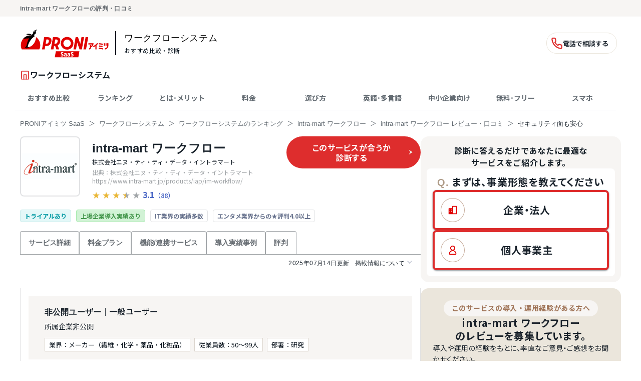

--- FILE ---
content_type: text/html; charset=UTF-8
request_url: https://saas.imitsu.jp/cate-workflow/service/880/review/1944
body_size: 181052
content:
<!DOCTYPE html>
<html lang="ja">

<head>
    <meta charset="UTF-8">
    <meta name="viewport" content="width=device-width, initial-scale=1, user-scalable=no">
    <meta name="description" content="intra-mart ワークフローの評判（レビュー・口コミ）ー『セキュリティ面も安心』をご紹介します。">
            <meta property="og:title" content="セキュリティ面も安心｜intra-mart ワークフローの評判・口コミ｜PRONIアイミツ SaaS">
        <meta property="og:type" content="website">
    <meta property="og:url" content="https://saas.imitsu.jp/cate-workflow/service/880/review/1944">
    <meta property="og:image" content="https://saas.imitsu.jp/images/ogp.png">
    <meta property="og:site_name" content="PRONIアイミツ SaaS">
    <meta property="og:description" content="intra-mart ワークフローの評判（レビュー・口コミ）ー『セキュリティ面も安心』をご紹介します。">
    <meta name="robots" content="all">
            <title>セキュリティ面も安心｜intra-mart ワークフローの評判・口コミ｜PRONIアイミツ SaaS</title>
            <script>
        dataLayer = [    JSON.parse('{\u0022conciergeCv\u0022:true,\u0022imCv\u0022:false,\u0022serviceName\u0022:\u0022intra-mart \\u30ef\\u30fc\\u30af\\u30d5\\u30ed\\u30fc\u0022,\u0022categoryId\u0022:13,\u0022collectedCv\u0022:false,\u0022selectedCv\u0022:false}')
];
    </script>
    <!-- Google Tag Manager -->
    <script>(function(w,d,s,l,i){w[l]=w[l]||[];w[l].push({'gtm.start':
                new Date().getTime(),event:'gtm.js'});var f=d.getElementsByTagName(s)[0],
            j=d.createElement(s),dl=l!='dataLayer'?'&l='+l:'';j.async=true;j.src=
            'https://www.googletagmanager.com/gtm.js?id='+i+dl;f.parentNode.insertBefore(j,f);
        })(window,document,'script','dataLayer','GTM-NW2J79N');</script>
    <!-- End Google Tag Manager -->
    <!-- Start VWO Async SmartCode -->
    <link rel="preconnect" href="https://dev.visualwebsiteoptimizer.com" />
    <script type='text/javascript' id='vwoCode'>
        window._vwo_code || (function() {
            var account_id=763445,
                version=2.1,
                settings_tolerance=2000,
                hide_element='body',
                hide_element_style = 'opacity:0 !important;filter:alpha(opacity=0) !important;background:none !important',
                /* DO NOT EDIT BELOW THIS LINE */
                f=false,w=window,d=document,v=d.querySelector('#vwoCode'),cK='_vwo_'+account_id+'_settings',cc={};try{var c=JSON.parse(localStorage.getItem('_vwo_'+account_id+'_config'));cc=c&&typeof c==='object'?c:{}}catch(e){}var stT=cc.stT==='session'?w.sessionStorage:w.localStorage;code={use_existing_jquery:function(){return typeof use_existing_jquery!=='undefined'?use_existing_jquery:undefined},library_tolerance:function(){return typeof library_tolerance!=='undefined'?library_tolerance:undefined},settings_tolerance:function(){return cc.sT||settings_tolerance},hide_element_style:function(){return'{'+(cc.hES||hide_element_style)+'}'},hide_element:function(){if(performance.getEntriesByName('first-contentful-paint')[0]){return''}return typeof cc.hE==='string'?cc.hE:hide_element},getVersion:function(){return version},finish:function(e){if(!f){f=true;var t=d.getElementById('_vis_opt_path_hides');if(t)t.parentNode.removeChild(t);if(e)(new Image).src='https://dev.visualwebsiteoptimizer.com/ee.gif?a='+account_id+e}},finished:function(){return f},addScript:function(e){var t=d.createElement('script');t.type='text/javascript';if(e.src){t.src=e.src}else{t.text=e.text}d.getElementsByTagName('head')[0].appendChild(t)},load:function(e,t){var i=this.getSettings(),n=d.createElement('script'),r=this;t=t||{};if(i){n.textContent=i;d.getElementsByTagName('head')[0].appendChild(n);if(!w.VWO||VWO.caE){stT.removeItem(cK);r.load(e)}}else{var o=new XMLHttpRequest;o.open('GET',e,true);o.withCredentials=!t.dSC;o.responseType=t.responseType||'text';o.onload=function(){if(t.onloadCb){return t.onloadCb(o,e)}if(o.status===200){_vwo_code.addScript({text:o.responseText})}else{_vwo_code.finish('&e=loading_failure:'+e)}};o.onerror=function(){if(t.onerrorCb){return t.onerrorCb(e)}_vwo_code.finish('&e=loading_failure:'+e)};o.send()}},getSettings:function(){try{var e=stT.getItem(cK);if(!e){return}e=JSON.parse(e);if(Date.now()>e.e){stT.removeItem(cK);return}return e.s}catch(e){return}},init:function(){if(d.URL.indexOf('__vwo_disable__')>-1)return;var e=this.settings_tolerance();w._vwo_settings_timer=setTimeout(function(){_vwo_code.finish();stT.removeItem(cK)},e);var t;if(this.hide_element()!=='body'){t=d.createElement('style');var i=this.hide_element(),n=i?i+this.hide_element_style():'',r=d.getElementsByTagName('head')[0];t.setAttribute('id','_vis_opt_path_hides');v&&t.setAttribute('nonce',v.nonce);t.setAttribute('type','text/css');if(t.styleSheet)t.styleSheet.cssText=n;else t.appendChild(d.createTextNode(n));r.appendChild(t)}else{t=d.getElementsByTagName('head')[0];var n=d.createElement('div');n.style.cssText='z-index: 2147483647 !important;position: fixed !important;left: 0 !important;top: 0 !important;width: 100% !important;height: 100% !important;background: white !important;';n.setAttribute('id','_vis_opt_path_hides');n.classList.add('_vis_hide_layer');t.parentNode.insertBefore(n,t.nextSibling)}var o='https://dev.visualwebsiteoptimizer.com/j.php?a='+account_id+'&u='+encodeURIComponent(d.URL)+'&vn='+version;if(w.location.search.indexOf('_vwo_xhr')!==-1){this.addScript({src:o})}else{this.load(o+'&x=true')}}};w._vwo_code=code;code.init();})();
    </script>
    <!-- End VWO Async SmartCode -->
    <link rel="shortcut icon" href="https://saas.imitsu.jp/favicon.ico">
            <link rel="canonical" href="https://saas.imitsu.jp/cate-workflow/service/880/review/1944">
        <link rel="stylesheet" href="https://saas.imitsu.jp/css/opensans.css" media="all" onload="this.media='all'">
    
    <link rel="preconnect" href="https://fonts.googleapis.com">
    <link rel="preconnect" href="https://fonts.gstatic.com" crossorigin>
    <link href="https://fonts.googleapis.com/css2?family=Noto+Sans+JP:wght@100..900&family=Schibsted+Grotesk:wght@400..900&display=swap" rel="stylesheet">
        <link rel="preload" as="style" href="https://saas.imitsu.jp/dist/css/review_detail.Du7jcyrl.css" /><link rel="stylesheet" href="https://saas.imitsu.jp/dist/css/review_detail.Du7jcyrl.css" />        <link rel="preload" as="style" href="https://saas.imitsu.jp/dist/css/header.BvhVnbnG.css" /><link rel="stylesheet" href="https://saas.imitsu.jp/dist/css/header.BvhVnbnG.css" />    <link rel="modulepreload" href="https://saas.imitsu.jp/dist/js/utm-capture.KBuVKByR.js" /><link rel="modulepreload" href="https://saas.imitsu.jp/dist/js/utm-values.Co0JQzd8.js" /><script type="module" src="https://saas.imitsu.jp/dist/js/utm-capture.KBuVKByR.js"></script>    <script type="application/ld+json">
    {
        "@context" : "https://schema.org",
        "@type" : "WebSite",
        "name": "PRONIアイミツ SaaS",
        "url": "https://saas.imitsu.jp"
    }
    </script>
    <script type="application/ld+json">
    {
    "@context": "https://schema.org",
    "@type": "BreadcrumbList",
    "itemListElement": [
        {
            "@type": "ListItem",
            "position": 1,
            "name": "PRONIアイミツ SaaS",
            "item": "https://saas.imitsu.jp"
        }
        ,                {
            "@type": "ListItem",
            "position": 2,
            "name": "ワークフローシステム",
            "item": "https://saas.imitsu.jp/cate-workflow"
        }
        ,                {
            "@type": "ListItem",
            "position": 3,
            "name": "ワークフローシステムのランキング",
            "item": "https://saas.imitsu.jp/cate-workflow/serviceList"
        }
        ,                {
            "@type": "ListItem",
            "position": 4,
            "name": "intra-mart ワークフロー",
            "item": "https://saas.imitsu.jp/cate-workflow/service/880"
        }
        ,                {
            "@type": "ListItem",
            "position": 5,
            "name": "intra-mart ワークフロー レビュー・口コミ",
            "item": "https://saas.imitsu.jp/cate-workflow/service/880/review"
        }
        ,                {
            "@type": "ListItem",
            "position": 6,
            "name": "セキュリティ面も安心",
            "item": "https://saas.imitsu.jp/cate-workflow/service/880/review/1944"
        }
                    ]
}
    </script>
        <script type="application/ld+json">
    {
       "@context": "https://schema.org",
       "@type": "SoftwareApplication",
       "name": "intra-mart ワークフロー",
       "applicationCategory": "BusinessApplication",
       "aggregateRating": {
         "@type": "AggregateRating",
         "ratingValue": "3.1",
         "ratingCount": "88"
       }
    }
</script>
    <meta name="robots" content="max-image-preview:large">
</head>

<body>
    <!-- Google Tag Manager (noscript) -->
    <noscript><iframe src="https://www.googletagmanager.com/ns.html?id=GTM-NW2J79N"
                      height="0" width="0" style="display:none;visibility:hidden"></iframe></noscript>
    <!-- End Google Tag Manager (noscript) -->
        <div class="new-layout">
                    <div class="new-service-detail-top-tag-wrapper">
    <div class="new-service-detail-top-tag">
        <h1>
                                                                intra-mart ワークフローの評判・口コミ
                                            </h1>
    </div>
</div>
                <header class="new-service-detail-header-wrapper" x-data="handleScroll(document.getElementsByClassName('header-top')[0]?.clientHeight)" x-on:scroll.window="scroll()">
    <div class="new-service-detail-header">
        <div class="new-service-detail-header-content">
            <div class="logo-wrapper">
    <div class="logo">
        <a href="https://saas.imitsu.jp">
            <img src="https://saas.imitsu.jp/images/logo.svg" alt="ビジネス向けSaaSを探すならPRONIアイミツ" class="logo" height="57px">
        </a>
    </div>
    <div class="category">
        <a class="black-line-link" href="https://saas.imitsu.jp/cate-workflow/serviceList">
            <span class="title">ワークフローシステム</span>
            <div class="flex">
                <span class="sub-title">おすすめ比較・診断</span>
            </div>
        </a>
    </div>
            <div class="cc-support-call-link-header">
            <a href="https://saas.imitsu.jp/inquiry/cate-workflow/form?url=https%3A%2F%2Fsaas.imitsu.jp%2Fcate-workflow%2Fservice%2F880%2Freview%2F1944&amp;et=header_banner" target="_blank" rel="nofollow">
                <svg width="19" height="21" viewBox="0 0 19 21" fill="none" xmlns="http://www.w3.org/2000/svg">
<path d="M17.9977 15.3261V18.0223C18.0091 18.4867 17.8372 18.9369 17.5193 19.2756C17.2013 19.6144 16.7629 19.8144 16.2987 19.8324H16.1366C13.4905 19.5252 10.9597 18.5758 8.76429 17.067C6.68062 15.6626 4.93081 13.8178 3.63853 11.6628C2.18808 9.29024 1.29148 6.62103 1.01551 3.85394C0.963123 3.38922 1.09628 2.9226 1.38603 2.55551C1.67579 2.18842 2.09875 1.95053 2.56294 1.89355H5.27873C5.70269 1.90116 6.10951 2.06232 6.42365 2.34714C6.73778 2.63195 6.93791 3.02107 6.98689 3.44226C7.09602 4.30495 7.29668 5.15357 7.58547 5.97377C7.69959 6.29561 7.72406 6.64241 7.65639 6.97711C7.58871 7.3118 7.43142 7.62183 7.20123 7.87404L6.11646 9.0176C7.30779 11.2469 9.07808 13.1137 11.2409 14.4217L12.3256 13.2782C12.5518 13.0388 12.8443 12.8724 13.1656 12.8003C13.4869 12.7281 13.8224 12.7534 14.1292 12.873C14.9017 13.176 15.707 13.3875 16.5287 13.503C16.9553 13.5748 17.3407 13.8009 17.6115 14.1382C17.8823 14.4756 18.0198 14.9006 17.9977 15.3327V15.3261Z" stroke="#DE2D2D" stroke-width="2" stroke-linecap="round" stroke-linejoin="round"/>
</svg>

                <span class="cc-support-call-link-header-caption">電話で相談する</span>
            </a>
        </div>
    </div>
<div class="category-header-sp">
    <a class="sp-text" href="https://saas.imitsu.jp/cate-workflow/serviceList">
        <p class="category-header-title black-line-link">
            ワークフローシステム
        </p>
        <p class="category-header-body black-line-link">
            おすすめ比較・診断
        </p>
    </a>
</div>
        </div>
    </div>
            <div class="category-title">
    <svg width="24" height="25" viewBox="0 0 24 25" fill="none" xmlns="http://www.w3.org/2000/svg">
<g clip-path="url(#clip0_942_17563)">
<path d="M3.10938 15.3887L3.22083 22.3887H20.8872V15.3887V4.38867C20.8872 3.28867 19.9983 2.38867 18.9118 2.38867H5.08468C3.99826 2.38867 3.10938 3.28867 3.10938 4.38867V15.3887Z" stroke="#DE2D2D" stroke-width="2" stroke-linecap="round" stroke-linejoin="round"/>
<path d="M9 22.3885V11.2773H15V22.3885" stroke="#DE2D2D" stroke-width="2" stroke-linecap="round" stroke-linejoin="round"/>
</g>
<defs>
<clipPath id="clip0_942_17563">
<rect width="20" height="22.2222" fill="white" transform="matrix(1 0 0 -1 2 23.5)"/>
</clipPath>
</defs>
</svg>

    <div class="category">
        <span class="category-name">ワークフローシステム</span>
    </div>
</div>
<section class="global-nav">
    <nav>
                                                                        <ul class="navigation-bars">
                                <li class="tab">
                    <a class="ga-global-nav-1" href="/cate-workflow/article/l-661">
                        <span class="menu-text">おすすめ比較</span>
                    </a>
                </li>
                                                                            <li class="tab">
                    <a class="ga-global-nav-2" href="/cate-workflow/serviceList">
                        <span class="menu-text">ランキング</span>
                    </a>
                </li>
                                                                            <li class="tab">
                    <a class="ga-global-nav-3" href="/cate-workflow/article/h-93">
                        <span class="menu-text">とは･メリット</span>
                    </a>
                </li>
                                    </ul>
                                                                                <ul class="navigation-bars">
                                <li class="tab">
                    <a class="ga-global-nav-4" href="/cate-workflow/article/h-111">
                        <span class="menu-text">料金</span>
                    </a>
                </li>
                                                                            <li class="tab">
                    <a class="ga-global-nav-5" href="/cate-workflow/article/h-162">
                        <span class="menu-text">選び方</span>
                    </a>
                </li>
                                                                            <li class="tab">
                    <a class="ga-global-nav-6" href="/cate-workflow/article/l-1274">
                        <span class="menu-text">英語･多言語</span>
                    </a>
                </li>
                                    </ul>
                                                                                <ul class="navigation-bars">
                                <li class="tab">
                    <a class="ga-global-nav-7" href="/cate-workflow/article/l-1265">
                        <span class="menu-text">中小企業向け</span>
                    </a>
                </li>
                                                                            <li class="tab">
                    <a class="ga-global-nav-8" href="/cate-workflow/article/l-1271">
                        <span class="menu-text">無料･フリー</span>
                    </a>
                </li>
                                                                            <li class="tab">
                    <a class="ga-global-nav-9" href="/cate-workflow/article/l-473">
                        <span class="menu-text">スマホ</span>
                    </a>
                </li>
                                    </ul>
                                        </nav>
</section>
        <div class="for-pc">
        <nav class="new-breadcrumbs">
    <ul>
        <li class="tag"><a href="https://saas.imitsu.jp">PRONIアイミツ SaaS</a></li>
                                    <li class="tag"><a href="https://saas.imitsu.jp/cate-workflow">ワークフローシステム</a></li>
                                                <li class="tag"><a href="https://saas.imitsu.jp/cate-workflow/serviceList">ワークフローシステムのランキング</a></li>
                                                <li class="tag"><a href="https://saas.imitsu.jp/cate-workflow/service/880">intra-mart ワークフロー</a></li>
                                                <li class="tag"><a href="https://saas.imitsu.jp/cate-workflow/service/880/review">intra-mart ワークフロー レビュー・口コミ</a></li>
                                                <li><span>セキュリティ面も安心</span></li>
                        </ul>
</nav>
    </div>
</header>
        <div class="new_service_detail_wrapper">
            <main>
                <section class="new-service-detail">
                    <section class="service-detail_header">
                        <div class="service-detail_area">
                            <div>
                                <div class="body">
                                    <div class="service-detail-info">
                                        <div class="logo">
                                                                                            <img src="/public/service/880/logo/14016.jpg" alt="">
                                                                                    </div>
                                        <div class="info">
                                            <div class="service-badges">
                                                                                                                                                                                            </div>
                                            <h2 class="service_name">
                                                <a
                                                    href="https://saas.imitsu.jp/cate-workflow/service/880">intra-mart ワークフロー</a>
                                            </h2>
                                                                                            <div class="kana-alias-name"></div>
                                                                                        <div class="company_name">株式会社エヌ・ティ・ティ・データ・イントラマート</div>
                                                                                            <div class="source">
                                                    出典：株式会社エヌ・ティ・ティ・データ・イントラマート https://www.intra-mart.jp/products/iap/im-workflow/
                                                </div>
                                                                                        <a href="https://saas.imitsu.jp/cate-workflow/service/880/review">
        <div class="service-total-score">
            <div class="review-score">
                <span
        class="star ">★</span>
    <span
        class="star ">★</span>
    <span
        class="star ">★</span>
    <span
        class="star  half-empty ">★</span>
    <span
        class="star  empty ">★</span>
            </div>
            <div class="title">
                3.1
            </div>
            <div class="review-list-link">
                （88）
            </div>
        </div>
    </a>
                                                                                    </div>
                                    </div>
                                </div>
                            </div>
                            <div>
                                                                    <div class="service_inquiry_buttons_wrapper">
                                                                                    <a href="https://saas.imitsu.jp/saas-imitsu-shindan/new/cate-workflow/form?url=https%3A%2F%2Fsaas.imitsu.jp%2Fcate-workflow%2Fservice%2F880%2Freview%2F1944&amp;svid=880&amp;et=shindan_service_detail_button" rel="nofollow">
    <div class="new_shindan_button">
        <span>このサービスが合うか<br class="br-only-pc">診断する</span>
        <span class="arrow-icon"><svg width="8" height="11" viewBox="0 0 8 11" fill="none" xmlns="http://www.w3.org/2000/svg">
<path fill-rule="evenodd" clip-rule="evenodd" d="M0.25 10.5L7.75 5.5L0.25 0.5L3.18994 5.5L0.25 10.5Z" fill="#EBE6DC"/>
</svg>
</span>
    </div>
</a>
                                                                                                                    </div>
                                                            </div>
                        </div>
                                                                        <div class="new_service_tags">
    <div class="tags">
                    <span class="tag tag-appeal tag--a">トライアルあり</span>
                                            <span class="tag tag-appeal tag--e">上場企業導入実績あり</span>
                                                                                                <span class="tag tag-scale">IT業界の実績多数</span>
                                    <span class="tag tag-scale">エンタメ業界からの★評判4.0以上</span>
                                        </div>
</div>
                    </section>
                    <section class="service-detail-links">
                        <div class="links">
                            <a class="detail "
   href="https://saas.imitsu.jp/cate-workflow/service/880">
    <span class="for-pc">サービス詳細</span>
    <span class="for-sp">詳細</span>
</a>
                                                            <a class="detail "
   href="https://saas.imitsu.jp/cate-workflow/service/880/price">
    <span class="for-pc">料金プラン</span>
    <span class="for-sp">料金</span>
</a>
                                                                                        <a class="detail "
   href="https://saas.imitsu.jp/cate-workflow/service/880/integration">
    <span class="for-pc">機能/連携サービス</span>
    <span class="for-sp">機能</span>
</a>
                                                                                        <a class="detail "
   href="https://saas.imitsu.jp/cate-workflow/service/880/case">
    <span class="for-pc">導入実績事例</span>
    <span class="for-sp">導入実績</span>
</a>
                                                                                        <a class="detail "
   href="https://saas.imitsu.jp/cate-workflow/service/880/review">
    <span class="for-pc">評判</span>
    <span class="for-sp">評判</span>
</a>
                                                                                </div>
                    </section>
                    <div class="new_service_detail_body">
                        <div>
                            <section class="service-detail_remarks">
                                <div class="remarks_link">
    <label class="remarks--label accordion">
                    <span>2025年07月14日更新</span>
                掲載情報について
        <i class="fas fa-chevron-down"></i>
    </label>
    <div class="remarks--content accordion">
        <p>情報更新者：PRONIアイミツ編集部
            <a href="https://www.intra-mart.jp/products/iap/im-workflow/" rel="nofollow" target="_blank">情報取得元</a>
            <a href="//imitsu.jp/contact">掲載修正依頼</a>
        </p>
    </div>
</div>
                            </section>
                                <section class="new-service-review-detail mt">
        <div class="review">
            <div class="review-head">
                <div class="reviewer">
                    <div class="reviewer-name">
                        非公開ユーザー<span class="reviewer-type">｜一般ユーザー</span>
                    </div>
                    <div class="reviewer-company">所属企業非公開</div>
                    <div class="reviewer-labels">
                        <div class="reviewer-label">
                            <span>業界：メーカー（繊維・化学・薬品・化粧品）</span>
                            <span>従業員数：50〜99人</span>
                            <span>部署：研究</span>
                        </div>
                    </div>
                </div>
            </div>
            <div class="review-body">
                <div class="reviewer">
                    <div class="review-title">
                        セキュリティ面も安心
                    </div>
                    <div class="review-options">
                        <div class="review-score">
                            <span
        class="star ">★</span>
    <span
        class="star ">★</span>
    <span
        class="star ">★</span>
    <span
        class="star  empty ">★</span>
    <span
        class="star  empty ">★</span>
                            <span class="review-score-num">3.0</span>
                        </div>
                        <div class="review-date">更新日：2021/07/30</div>
                    </div>
                </div>
                <div class="review-text" id="review-text1944">
                                            <ul class="review-content">
                            <li class="question">良いと感じたポイントは何でしょうか？</li>
                            <li class="answer">
                                最初は使い勝手が悪いのではと先入観があったが、自分だけで他者の力を借りずにシステムを進める事ができた点が良かった。しかし、画面を見る事に疲れてしまう事と多く、マウスで簡単に選択出来たりして初心者でも簡単に使えない点に不満を感じた。
                            </li>
                        </ul>
                                            <ul class="review-content">
                            <li class="question">改善してほしいポイントは何でしょうか？</li>
                            <li class="answer">
                                画面で大きな選択ボタンが表示されて且つ色分けもわかり易く何の項目が色でイメージしやすい様にしてもらえればとっつきやすいのに思っている。
                            </li>
                        </ul>
                                            <ul class="review-content">
                            <li class="question">どのような課題が解決されましたか？または、どのようなメリットが得られましたか？</li>
                            <li class="answer">
                                ネットで確認できる事とセキュリティも安全と感じられる。記入では書く場所が必要になるが場所を選ばず入力出来る点が非常にありがたいと感じた。
                            </li>
                        </ul>
                                    </div>
            </div>
        </div>
    </section>

            <div class="new-shindan-guide-cv-banner">
    <div class="blank"></div>

    <div class="concierge-image">
        <svg viewBox="0 0 360 280" fill="none" xmlns="http://www.w3.org/2000/svg">
<mask id="mask0_606_3787" style="mask-type:luminance" maskUnits="userSpaceOnUse" x="0" y="8" width="360" height="264">
<path d="M0 8H360V261.77L304.3 262.206V244.066H65.072L42.6 271.108L0 270.623V8Z" fill="white"/>
</mask>
<g mask="url(#mask0_606_3787)">
<path d="M252.971 158.997L248.719 166.797L241.633 159.797V164.037L271.633 224.676L282.533 168.123L276.858 153.67L271.636 165.484L258.193 150.121L252.971 158.997Z" fill="white"/>
<path d="M127.743 171.155C120.363 171.292 112.982 170.965 105.643 170.177C98.9715 169.518 92.3412 168.493 85.7822 167.105C87.6508 164.826 89.2467 162.337 90.5372 159.688C92.9319 154.765 94.1756 149.362 94.1743 143.888C102.426 141.233 110.674 138.711 118.93 136.054C116.61 143.564 116.856 151.634 119.63 158.989C121.356 163.617 124.134 167.782 127.743 171.155Z" fill="#FFEDD4"/>
<path d="M125.645 173.118C118.918 173.14 112.196 172.811 105.503 172.134C98.7865 171.469 92.1101 170.443 85.5035 169.06C85.188 168.985 84.8961 168.834 84.6539 168.618C84.4117 168.403 84.2268 168.13 84.116 167.826C84.0051 167.521 83.9717 167.194 84.0188 166.873C84.0658 166.552 84.1918 166.248 84.3855 165.988C89.5026 159.756 92.3177 151.952 92.3575 143.888C92.3654 143.475 92.5057 143.075 92.7577 142.747C93.0097 142.419 93.3601 142.181 93.7575 142.067L118.514 134.231C118.849 134.124 119.207 134.107 119.551 134.182C119.895 134.257 120.213 134.422 120.473 134.659C120.737 134.901 120.919 135.219 120.994 135.569C121.069 135.919 121.033 136.284 120.891 136.613C118.679 143.714 118.926 151.354 121.592 158.297C123.271 162.644 125.9 166.562 129.285 169.765C129.551 170.035 129.733 170.377 129.807 170.749C129.882 171.121 129.846 171.507 129.705 171.859C129.561 172.226 129.311 172.542 128.987 172.767C128.664 172.991 128.281 173.115 127.887 173.121L125.645 173.118ZM89.2795 165.846C94.7834 166.922 100.339 167.716 105.924 168.226C111.659 168.785 117.533 169.204 123.407 169.204C121.097 166.316 119.213 163.111 117.813 159.688C115.235 153.051 114.699 145.795 116.274 138.852L96.1325 145.147C95.8725 150.425 94.5901 155.602 92.3565 160.391C91.4452 162.271 90.4193 164.092 89.2845 165.846H89.2795Z" fill="black"/>
<path d="M89.4223 84.5802C94.8241 82.2033 100.755 81.2841 106.622 81.9141C119.21 83.3141 126.902 91.429 129.141 93.814C129.141 93.814 142.428 108.356 137.812 132.136C137.163 136.282 135.532 140.213 133.056 143.601C131.517 145.824 129.512 147.685 127.182 149.056C126.763 149.342 120.189 153.117 113.056 151.294C103.266 148.781 99.9094 137.873 96.4134 139.126C94.4544 139.826 95.7134 143.185 92.9134 146.543C89.5564 150.318 82.8433 151.722 78.3683 149.198C75.8513 147.805 74.4523 145.423 73.1933 142.351C72.0743 139.551 68.0184 128.777 72.0744 109.903C74.0334 100.948 75.4314 94.3739 81.1654 89.3389C83.6745 87.3638 86.4555 85.7611 89.4223 84.5802Z" fill="#705C4F"/>
<path d="M117.115 153.958C115.56 153.962 114.009 153.774 112.499 153.399C106.485 151.853 102.708 147.517 99.9113 144.299C98.9323 143.179 97.6733 141.644 96.9733 141.358C96.8343 141.644 96.8343 142.058 96.6943 142.478C96.401 144.613 95.4753 146.612 94.0363 148.216C89.9803 152.694 82.2873 154.087 77.1133 151.288C73.8963 149.478 72.2133 146.395 71.0983 143.598C68.9983 138.57 66.1983 127.521 69.8393 110.03C71.6573 101.501 73.1963 94.0842 79.6303 88.4972C82.2245 86.2446 85.2117 84.4894 88.4423 83.32L88.5823 83.1749C94.2459 80.6717 100.469 79.7061 106.625 80.3751C115.576 81.3621 123.689 85.6962 130.262 92.8302C130.822 93.3912 144.11 108.345 139.354 132.83C138.651 137.292 136.875 141.517 134.179 145.141C132.507 147.549 130.367 149.595 127.885 151.156C124.558 152.905 120.873 153.864 117.115 153.958ZM96.9723 137.312C99.2103 137.312 101.029 139.412 102.847 141.648C105.364 144.587 108.581 148.362 113.476 149.615C119.91 151.292 125.924 147.803 126.204 147.661C128.262 146.312 130.062 144.606 131.519 142.624C133.821 139.429 135.352 135.745 135.995 131.86C140.331 109.2 127.882 95.2063 127.882 95.0753C122.424 88.8442 114.85 84.8564 106.623 83.8829C101.089 83.3201 95.503 84.1855 90.3983 86.3961L90.1183 86.5382C87.3249 87.6594 84.7283 89.2191 82.4263 91.1583C77.2513 95.6343 75.8523 101.505 73.8943 110.735C70.3943 127.235 73.0543 137.456 74.8733 142.065C76.1323 145.281 77.3913 146.958 79.2093 147.936C81.219 148.869 83.4684 149.156 85.6478 148.757C87.8272 148.358 89.8293 147.293 91.3783 145.709C92.2581 144.564 92.8355 143.217 93.0573 141.79C93.3373 140.39 93.7573 138.574 95.5743 137.873C95.9633 137.533 96.4562 137.335 96.9723 137.312Z" fill="black"/>
<path d="M120.049 118.288C120.974 118.109 121.926 118.129 122.842 118.346C123.759 118.564 124.618 118.974 125.364 119.55C128.164 121.93 127.323 126.823 125.505 129.622C124.735 130.745 123.741 131.698 122.586 132.419C121.43 133.141 120.138 133.615 118.791 133.814C117.993 137.48 116.674 141.013 114.874 144.305L114.035 145.425C113.335 146.268 112.357 147.102 111.518 147.947C104.804 153.401 96.6928 154.093 92.3568 154.093C88.1528 152.383 84.414 149.701 81.4468 146.267C80.3537 144.98 79.414 143.571 78.6468 142.067C77.1078 139.267 76.4077 136.467 75.7087 127.383C75.4287 124.861 75.2898 121.647 75.0088 117.73C76.0002 115.94 76.8424 114.071 77.5267 112.143C80.1847 105.427 79.7637 102.63 81.4427 101.927C83.5427 101.227 85.4988 104.868 91.6528 109.202C94.6817 111.215 97.8615 112.991 101.164 114.514C107.117 117.107 113.556 118.394 120.049 118.288Z" fill="#FFEDD4"/>
<path d="M92.496 155.909H92.2159C91.9735 155.931 91.73 155.881 91.516 155.765C85.2812 153.304 80.0916 148.758 76.83 142.902C75.012 139.547 74.312 136.331 73.614 127.518C73.334 124.292 73.0539 121.077 72.9139 117.863C72.894 117.689 72.9085 117.514 72.9565 117.346C73.0046 117.178 73.0853 117.021 73.194 116.884C74.034 115.063 74.873 113.253 75.572 111.432C76.3725 109.336 77.0267 107.187 77.53 105C78.23 102.478 78.649 100.8 80.608 100.1C82.985 99.2662 84.808 100.945 87.042 103.041C88.8077 104.697 90.676 106.24 92.636 107.661C95.5381 109.642 98.6303 111.328 101.867 112.695C107.614 115.142 113.803 116.379 120.049 116.329C121.588 116.186 124.525 116.043 126.763 118.008C130.263 121.08 129.701 126.821 127.183 130.596C125.559 132.906 123.188 134.585 120.469 135.347C119.21 139.823 117.811 143.598 116.553 145.28C116.194 145.674 115.867 146.097 115.574 146.542C114.711 147.498 113.775 148.385 112.774 149.195C106.064 154.787 98.091 155.909 92.496 155.909ZM76.696 118.147C76.835 121.221 77.115 124.162 77.396 127.092C78.235 136.044 78.796 138.568 80.196 140.939C80.9081 142.311 81.8021 143.581 82.8539 144.714C85.5213 147.818 88.873 150.26 92.645 151.848C97.545 151.848 104.534 150.871 110.267 146.119C111.124 145.444 111.919 144.695 112.645 143.881C112.924 143.59 113.16 143.26 113.345 142.902C114.184 141.785 115.723 138.14 116.982 133.102C117.085 132.75 117.283 132.434 117.554 132.188C117.826 131.941 118.16 131.775 118.52 131.707C119.613 131.559 120.663 131.183 121.602 130.606C122.541 130.028 123.35 129.26 123.975 128.351C125.513 125.969 125.934 122.335 124.115 120.659C122.996 119.681 121.038 119.825 120.338 119.825H120.058C113.243 119.848 106.492 118.516 100.197 115.906C96.7614 114.328 93.443 112.506 90.267 110.454C88.191 108.968 86.2276 107.33 84.3929 105.554C83.6378 104.759 82.7932 104.055 81.876 103.454C81.736 103.882 81.456 104.86 81.176 105.691C80.6037 108.014 79.9027 110.304 79.076 112.549C78.4165 114.47 77.6198 116.341 76.692 118.147H76.696Z" fill="black"/>
<path d="M88.4427 134.514C88.1926 134.527 87.9425 134.49 87.7069 134.406C87.4712 134.321 87.2547 134.191 87.07 134.021C86.8852 133.852 86.7359 133.648 86.6308 133.421C86.5256 133.194 86.4666 132.948 86.4574 132.698C86.4481 132.448 86.4886 132.198 86.5767 131.963C86.6647 131.729 86.7985 131.515 86.9702 131.333C87.1419 131.15 87.3482 131.004 87.5769 130.902C87.8057 130.8 88.0524 130.745 88.3027 130.739H89.0027C89.2529 130.726 89.5031 130.763 89.7389 130.848C89.9747 130.932 90.1913 131.063 90.3761 131.232C90.5609 131.401 90.7103 131.605 90.8155 131.833C90.9207 132.06 90.9796 132.306 90.9888 132.556C90.998 132.806 90.9573 133.056 90.8692 133.291C90.781 133.525 90.6471 133.74 90.4752 133.922C90.3033 134.104 90.0969 134.25 89.8679 134.352C89.639 134.454 89.3922 134.509 89.1417 134.514H88.4427Z" fill="black"/>
<path d="M92.9227 144.3H92.5027C90.355 144.161 88.3248 143.271 86.7677 141.785C86.414 141.433 86.2148 140.954 86.2139 140.455C86.2129 139.956 86.4104 139.477 86.7627 139.123C87.115 138.769 87.5934 138.57 88.0927 138.569C88.5919 138.568 89.071 138.766 89.4247 139.118C89.8417 139.553 90.3407 139.902 90.8931 140.143C91.4454 140.384 92.04 140.514 92.6427 140.524C93.3448 140.548 94.044 140.423 94.6947 140.158C95.3454 139.893 95.9328 139.494 96.4187 138.987C96.7708 138.634 97.2485 138.436 97.7466 138.436C98.2448 138.436 98.7227 138.633 99.0752 138.985C99.4277 139.337 99.6258 139.815 99.6261 140.313C99.6264 140.812 99.4288 141.29 99.0767 141.642C97.4474 143.292 95.2409 144.245 92.9227 144.3Z" fill="black"/>
<path d="M78.376 112.827C79.4532 112.272 80.6795 112.076 81.876 112.268C82.436 112.41 82.995 112.552 83.414 112.694" fill="white"/>
<path d="M78.3735 114.794C78.0149 114.793 77.6647 114.686 77.3664 114.487C77.068 114.288 76.8347 114.006 76.6954 113.676C76.4965 113.226 76.4722 112.718 76.6274 112.252C76.7825 111.785 77.1059 111.393 77.5345 111.152C78.9597 110.434 80.5773 110.191 82.1504 110.46C82.8471 110.539 83.5166 110.776 84.1084 111.152C84.3307 111.261 84.5291 111.413 84.6923 111.599C84.8555 111.786 84.9803 112.002 85.0595 112.237C85.1386 112.471 85.1706 112.719 85.1535 112.966C85.1365 113.213 85.0707 113.454 84.9601 113.676C84.8494 113.897 84.696 114.095 84.5087 114.257C84.3214 114.419 84.1039 114.542 83.8688 114.619C83.6337 114.697 83.3856 114.727 83.1387 114.708C82.8918 114.69 82.6512 114.622 82.4305 114.51C82.1256 114.353 81.7923 114.26 81.4504 114.235C80.6341 114.126 79.8039 114.271 79.0734 114.652C78.8431 114.713 78.6094 114.76 78.3735 114.794Z" fill="black"/>
<path d="M82.99 125.701C84.225 125.701 85.227 124.39 85.227 122.762C85.227 121.134 84.227 119.832 82.99 119.832C81.753 119.832 80.751 121.143 80.751 122.762C80.751 124.381 81.754 125.701 82.99 125.701Z" fill="black"/>
<path d="M100.47 125.415C101.706 125.415 102.709 124.104 102.709 122.485C102.709 120.866 101.709 119.546 100.47 119.546C99.2314 119.546 98.2334 120.859 98.2334 122.485C98.2334 124.111 99.2354 125.415 100.47 125.415Z" fill="black"/>
<path d="M122.149 137.023C122.758 137.023 123.354 136.843 123.86 136.504C124.367 136.166 124.761 135.685 124.994 135.122C125.227 134.56 125.288 133.94 125.169 133.343C125.05 132.746 124.756 132.197 124.325 131.767C123.894 131.337 123.345 131.044 122.747 130.926C122.15 130.807 121.531 130.869 120.968 131.103C120.406 131.337 119.926 131.732 119.588 132.239C119.251 132.746 119.071 133.342 119.072 133.951C119.072 134.355 119.152 134.755 119.307 135.128C119.462 135.501 119.688 135.84 119.974 136.125C120.26 136.41 120.599 136.636 120.972 136.79C121.346 136.944 121.745 137.023 122.149 137.023Z" fill="white"/>
<path d="M122.147 138.99C121.814 139.013 121.48 138.964 121.168 138.846C119.878 138.559 118.735 137.816 117.952 136.752C117.495 136.067 117.214 135.28 117.133 134.46C117.053 133.641 117.176 132.814 117.491 132.053C117.806 131.292 118.303 130.621 118.939 130.098C119.575 129.575 120.33 129.217 121.138 129.055C121.945 128.893 122.78 128.933 123.568 129.171C124.357 129.408 125.075 129.837 125.658 130.417C126.242 130.998 126.674 131.714 126.915 132.501C127.156 133.288 127.2 134.122 127.043 134.931C126.759 136.223 126.012 137.366 124.943 138.145C124.115 138.697 123.142 138.991 122.147 138.99ZM122.147 132.835C121.877 132.845 121.619 132.948 121.415 133.125C121.212 133.303 121.075 133.545 121.029 133.811C121.006 134.1 121.054 134.389 121.168 134.656C121.234 134.783 121.335 134.89 121.459 134.963C121.582 135.037 121.724 135.075 121.868 135.073C122.155 135.095 122.443 135.046 122.707 134.931C122.835 134.865 122.942 134.764 123.017 134.641C123.091 134.517 123.129 134.375 123.127 134.231C123.179 133.936 123.122 133.633 122.968 133.377C122.814 133.121 122.571 132.929 122.287 132.838L122.147 132.835Z" fill="black"/>
<path d="M52.7813 227.241C52.6403 215.916 52.3623 209.057 52.0813 205.005C51.9403 203.605 51.8013 199.826 51.8013 194.933C51.8013 191.992 51.8013 189.479 51.9403 187.944C51.299 188.294 50.5664 188.439 49.8403 188.361C55.1563 185.42 56.6943 182.621 57.1133 180.383C57.5323 178.283 56.8333 176.477 57.6733 173.25C58.1694 171.516 58.9238 169.866 59.9113 168.357C60.1455 167.62 60.0956 166.821 59.7713 166.119C59.5233 165.694 59.1788 165.334 58.7657 165.067C58.3526 164.8 57.8825 164.634 57.3933 164.582C55.4884 164.929 53.7594 165.917 52.4933 167.382C51.6133 168.408 50.9793 169.622 50.64 170.93C50.3007 172.239 50.2649 173.608 50.5353 174.932C49.5709 172.969 48.8202 170.908 48.2963 168.784C47.9558 167.215 47.7219 165.625 47.5963 164.024C48.5753 163.33 49.5543 162.624 50.5343 161.784C51.9343 163.747 54.3103 164.306 55.7093 163.33C56.2173 162.943 56.6142 162.43 56.86 161.84C57.1058 161.251 57.1918 160.607 57.1093 159.974C56.9703 159.688 53.7523 153.533 50.2563 153.958C49.2861 154.167 48.3767 154.595 47.5983 155.211C46.0343 156.329 44.6224 157.645 43.3983 159.128C39.9023 152.698 36.4056 146.265 32.9083 139.828C32.4303 139.047 31.6791 138.471 30.8005 138.212C29.9218 137.954 28.9784 138.03 28.1533 138.428C27.6007 138.812 27.1646 139.34 26.8931 139.956C26.6215 140.572 26.5251 141.25 26.6143 141.917C29.5523 147.932 32.4893 153.954 35.5663 159.97C31.2303 155.625 27.0343 151.432 22.6983 147.098C22.0411 146.52 21.1957 146.201 20.3203 146.201C19.4449 146.201 18.5995 146.52 17.9423 147.098C16.5423 148.358 16.6843 151.015 18.6423 152.55C27.4543 162.624 29.5523 165.279 29.4123 165.424C29.2723 165.569 26.8943 162.481 22.6983 160.659C20.9554 159.938 19.1186 159.469 17.2433 159.266C16.7096 159.184 16.1636 159.275 15.6853 159.525C15.207 159.776 14.8215 160.173 14.5853 160.659C14.3196 161.244 14.2723 161.904 14.4519 162.52C14.6315 163.137 15.0262 163.669 15.5643 164.019C19.0551 165.14 22.1582 167.225 24.5163 170.032C26.0934 172.024 27.3659 174.238 28.2923 176.604C29.5513 179.687 30.8093 182.759 32.2083 185.976C33.2378 188.346 34.125 190.775 34.8653 193.251C35.5653 196.051 35.8453 198.288 35.9843 199.122C36.3524 202.707 36.3058 206.323 35.8453 209.897" fill="#FFEDD4"/>
<path d="M52.7797 229.205C52.2851 229.2 51.8101 229.011 51.4479 228.674C51.0856 228.337 50.8623 227.877 50.8217 227.384C50.6817 218.155 50.4017 210.738 50.1217 205.141V205.008C49.9827 203.462 49.8427 199.829 49.8427 194.936V190.315H49.7027C49.278 190.278 48.8752 190.11 48.5496 189.835C48.2241 189.56 47.9918 189.191 47.8847 188.778C47.7897 188.369 47.8346 187.94 48.012 187.559C48.1895 187.179 48.4893 186.868 48.8637 186.678C52.641 184.584 54.739 182.345 55.1577 179.962C55.2736 179.268 55.3202 178.565 55.2967 177.862C55.2531 176.119 55.4414 174.378 55.8567 172.685C56.3289 170.832 57.1347 169.08 58.2347 167.515V166.961C58.1701 166.832 58.0699 166.724 57.9458 166.65C57.8217 166.576 57.6791 166.539 57.5347 166.544C56.1657 166.832 54.9331 167.572 54.0347 168.644C51.9347 171.013 52.4957 174.244 52.4957 174.655C52.5536 175.114 52.4626 175.579 52.2361 175.982C52.0097 176.386 51.6596 176.706 51.2377 176.895C50.7895 177.036 50.3061 177.015 49.8716 176.836C49.4371 176.658 49.079 176.333 48.8597 175.917C47.8635 173.806 47.0677 171.605 46.4827 169.345C46.1125 167.688 45.8783 166.003 45.7827 164.308C45.7794 163.996 45.8397 163.686 45.9601 163.398C46.0804 163.109 46.2583 162.848 46.4827 162.631L49.4197 160.391C49.881 160.105 50.416 159.96 50.9587 159.974C51.4712 160.078 51.9229 160.378 52.2177 160.81C52.5929 161.342 53.1337 161.735 53.7557 161.928C53.9191 161.98 54.0923 161.994 54.262 161.969C54.4317 161.945 54.5937 161.882 54.7357 161.786C54.9085 161.626 55.0471 161.432 55.1432 161.216C55.2392 161.001 55.2908 160.769 55.2947 160.533C54.1767 158.433 51.9377 155.773 50.5397 155.915C49.9067 156.011 49.3196 156.303 48.8607 156.749C47.393 157.776 46.0754 159.001 44.9457 160.391C44.7273 160.615 44.466 160.792 44.1775 160.912C43.889 161.032 43.5793 161.093 43.2667 161.091C42.953 161.051 42.6522 160.942 42.386 160.771C42.1198 160.6 41.8949 160.372 41.7277 160.104L31.2377 140.804C31.0259 140.459 30.6988 140.2 30.3144 140.073C29.9299 139.947 29.513 139.96 29.1377 140.112C28.938 140.281 28.7826 140.497 28.685 140.739C28.5874 140.982 28.5506 141.245 28.5777 141.505L37.3897 159.272C37.5822 159.673 37.6317 160.128 37.5298 160.562C37.428 160.995 37.1809 161.38 36.8297 161.654C36.4507 161.904 36.0009 162.026 35.5473 162C35.0937 161.974 34.6606 161.802 34.3127 161.51L21.5847 148.781C21.2853 148.558 20.928 148.426 20.5556 148.401C20.1832 148.376 19.8114 148.459 19.4847 148.639C19.3381 148.781 19.2342 148.961 19.1847 149.159C19.1353 149.357 19.1422 149.565 19.2047 149.759C19.2172 150.044 19.3005 150.321 19.4469 150.565C19.5934 150.809 19.7985 151.014 20.0437 151.159L20.3237 151.434C24.3797 156.057 27.3167 159.413 29.1357 161.653C29.7325 162.32 30.2927 163.019 30.8137 163.747C31.2337 164.306 32.3527 165.701 30.9537 166.963C30.1147 167.797 28.9957 167.663 27.8767 166.546C26.2329 164.886 24.2862 163.556 22.1417 162.629C20.5757 161.981 18.9261 161.555 17.2417 161.367C16.9349 161.348 16.633 161.451 16.4017 161.653C16.2627 161.926 16.4017 162.212 16.6817 162.485C20.3644 163.751 23.6459 165.971 26.1927 168.917C27.9449 171.043 29.3173 173.455 30.2497 176.048L34.1647 185.419C35.2663 187.874 36.2018 190.4 36.9647 192.981C37.493 195.006 37.9133 197.057 38.2237 199.127C38.6879 202.851 38.5935 206.623 37.9437 210.319C37.8427 210.812 37.5523 211.246 37.1349 211.527C36.7175 211.808 36.2065 211.914 35.7117 211.822C35.2169 211.731 34.7779 211.448 34.4889 211.036C34.2 210.624 34.0843 210.116 34.1667 209.619C34.7016 206.242 34.7488 202.805 34.3067 199.414C34.1667 198.569 33.8867 196.475 33.1877 193.676C32.534 191.283 31.6924 188.946 30.6707 186.685L26.7537 177.313C25.3537 173.957 24.5157 172.562 23.2537 171.158C21.0997 168.663 18.2888 166.822 15.1407 165.846C15.0017 165.846 14.8607 165.704 14.7217 165.704C13.7864 165.088 13.1029 164.157 12.7949 163.08C12.4869 162.003 12.5748 160.851 13.0427 159.833C13.4622 159 14.1347 158.321 14.9639 157.893C15.7932 157.466 16.7365 157.312 17.6587 157.453C18.7876 157.574 19.9084 157.761 21.0157 158.012C20.0367 156.892 18.7787 155.499 17.5157 153.962C16.887 153.483 16.3725 152.87 16.0093 152.169C15.6462 151.467 15.4434 150.693 15.4157 149.903C15.3457 149.165 15.4343 148.421 15.6758 147.721C15.9173 147.02 16.306 146.38 16.8157 145.842C17.8063 144.943 19.0896 144.434 20.4271 144.41C21.7645 144.386 23.0653 144.848 24.0877 145.711L24.2277 145.842L28.8437 150.464L25.0677 142.77C24.9277 142.628 24.9277 142.486 24.9277 142.211C24.703 141.167 24.8116 140.079 25.2383 139.1C25.6649 138.121 26.3881 137.301 27.3057 136.755C28.5311 136.057 29.9826 135.871 31.3446 136.237C32.7066 136.603 33.8688 137.492 34.5787 138.711V138.853L43.8097 155.916C44.6497 155.071 45.6277 154.379 46.4677 153.678C47.4763 152.862 48.6848 152.332 49.9677 152.141C54.7237 151.582 58.2197 157.868 58.7797 159.274C58.893 159.489 58.9412 159.732 58.9187 159.974C59.0659 161.018 58.9209 162.082 58.4997 163.048C59.1394 163.192 59.7373 163.482 60.2468 163.895C60.7564 164.307 61.1639 164.832 61.4377 165.428C61.9976 166.556 62.0976 167.858 61.7167 169.059C61.7167 169.204 61.5777 169.345 61.4377 169.478C60.5883 170.826 59.929 172.284 59.4787 173.812C59.1588 175.14 59.0178 176.506 59.0597 177.871C59.0798 178.854 59.033 179.837 58.9197 180.814C58.3597 183.467 56.6817 185.982 53.7447 188.22C53.6057 190.458 53.6057 192.698 53.6057 195.078C53.6057 199.829 53.7447 203.462 53.8857 205.009V205.142C54.1657 210.742 54.4457 218.3 54.5857 227.527C54.7387 228.361 53.8997 229.205 52.7797 229.205ZM49.7027 165.005C49.7749 165.855 49.915 166.699 50.1217 167.527C50.4017 167.11 50.8217 166.551 51.1017 166.127C51.3817 165.852 51.5207 165.568 51.8017 165.435C51.3169 165.185 50.8492 164.903 50.4017 164.592L49.7027 165.005Z" fill="black"/>
<path d="M34.5957 209.054C35.2957 219.687 35.9957 230.179 36.5547 240.812C36.6937 241.087 40.1907 249.196 48.7217 250.312C55.9947 251.299 61.0307 246.395 61.5887 245.836C89.9813 245.978 118.374 246.12 146.768 246.262C147.187 227.38 147.606 208.493 148.168 189.475C147.726 185.929 146.585 182.506 144.812 179.404C144.112 178.153 143.273 174.926 139.357 172.688C133.483 169.055 127.609 165.422 121.735 161.921C116.751 164.817 111.232 166.672 105.511 167.376C95.8597 168.496 91.2437 165.422 84.5307 168.776C83.5517 169.337 80.8937 171.99 75.7187 177.586C63.1307 191.01 61.7327 192.831 60.1947 195.211C57.9557 198.702 57.3947 200.111 54.7397 203.32C51.3827 207.37 48.7247 210.453 44.6697 211.432C41.1391 211.806 37.5863 210.967 34.5957 209.054Z" fill="#FF1F2C"/>
<path d="M90.5415 246.398C87.6055 236.752 84.6675 227.105 81.7295 217.306C92.9195 215.627 104.249 213.948 115.438 212.269C116.977 223.605 118.654 234.931 120.193 246.269" fill="#ABABAB"/>
<path d="M49.9806 252.41C48.9958 252.39 48.0139 252.298 47.0426 252.135C37.8116 250.456 34.3156 241.93 34.1746 241.504C34.0626 241.339 34.0133 241.14 34.0356 240.942L31.3776 206.542C31.3428 206.12 31.4481 205.698 31.6771 205.342C31.9061 204.986 32.246 204.715 32.6444 204.571C33.0428 204.427 33.4775 204.419 33.8811 204.547C34.2848 204.675 34.635 204.933 34.8776 205.28C36.0237 206.845 37.596 208.046 39.4067 208.741C41.2174 209.436 43.19 209.595 45.0886 209.199C46.8235 208.821 48.4257 207.985 49.7292 206.78C51.0326 205.574 51.9898 204.041 52.5016 202.341C52.6498 201.859 52.9836 201.455 53.4295 201.219C53.8753 200.983 54.3968 200.933 54.8791 201.081C55.3614 201.23 55.765 201.564 56.0012 202.01C56.2374 202.455 56.2868 202.977 56.1386 203.459C55.4116 205.781 54.0848 207.871 52.2921 209.516C50.4995 211.161 48.3044 212.304 45.9286 212.83C42.4194 213.597 38.7494 212.946 35.7176 211.02L37.9566 240.252C38.5156 241.505 41.4566 247.102 47.8866 248.219C49.9603 248.554 52.0831 248.413 54.0943 247.806C56.1055 247.2 57.9525 246.144 59.4956 244.719C60.1662 244.172 60.7343 243.51 61.1736 242.765L60.4735 215.496C57.7104 211.023 56.5283 205.753 57.1165 200.529C57.7127 195.27 60.0229 190.353 63.6906 186.537L82.5716 165.557C82.7875 165.338 83.0522 165.173 83.344 165.076C83.6358 164.979 83.9465 164.952 84.2506 164.998C91.9031 166.123 99.7038 165.698 107.189 163.747C111.706 162.518 116.07 160.781 120.196 158.568C120.479 158.432 120.79 158.362 121.105 158.362C121.419 158.362 121.73 158.432 122.014 158.568C127.663 161.473 133.005 164.939 137.959 168.915C140.759 171.297 142.995 173.115 145.093 176.046C148.584 181.142 150.349 187.223 150.128 193.396L148.728 244.72C148.72 244.969 148.663 245.213 148.56 245.44C148.457 245.666 148.31 245.87 148.128 246.039C147.946 246.209 147.732 246.34 147.498 246.426C147.265 246.512 147.017 246.552 146.769 246.541C146.514 246.557 146.259 246.516 146.022 246.422C145.784 246.327 145.571 246.181 145.397 245.994C145.223 245.807 145.093 245.584 145.016 245.341C144.939 245.097 144.916 244.84 144.951 244.587L146.351 193.254C146.435 187.899 144.926 182.64 142.015 178.145C140.336 175.772 138.658 174.37 135.581 171.713C131.158 168.068 126.378 164.881 121.314 162.199C117.201 164.406 112.832 166.098 108.306 167.237C100.687 169.221 92.7621 169.746 84.9486 168.783L66.7666 188.918C63.5972 192.116 61.6187 196.303 61.1606 200.781C60.7024 205.26 61.7922 209.761 64.2486 213.534C64.4047 213.838 64.4999 214.17 64.5286 214.51L65.2285 242.91C65.2178 243.299 65.1223 243.68 64.9486 244.028C64.2173 245.177 63.3217 246.212 62.2906 247.102C59.0381 250.411 54.6197 252.317 49.9806 252.41Z" fill="black"/>
<path d="M120.334 246.684C119.86 246.687 119.401 246.519 119.041 246.211C118.681 245.902 118.445 245.474 118.375 245.005L113.62 203.889C113.06 201.365 110.682 189.898 118.095 181.369C120.333 178.835 123.104 176.827 126.208 175.489C126.671 175.295 127.191 175.291 127.656 175.477C128.122 175.663 128.496 176.024 128.698 176.483C128.899 176.942 128.913 177.462 128.735 177.931C128.557 178.399 128.203 178.779 127.747 178.989C125.161 180.082 122.863 181.759 121.033 183.889C114.74 191.164 116.833 201.239 117.396 203.048V203.332L122.152 244.592C122.18 244.84 122.159 245.091 122.09 245.331C122.02 245.571 121.904 245.795 121.748 245.99C121.592 246.185 121.4 246.348 121.181 246.468C120.962 246.589 120.722 246.665 120.473 246.692L120.334 246.684Z" fill="black"/>
<path d="M90.5424 246.681C90.1295 246.673 89.73 246.533 89.4029 246.281C89.0757 246.029 88.8382 245.678 88.7254 245.281L79.9134 217.595C79.8287 217.344 79.7973 217.077 79.8213 216.813C79.8452 216.549 79.9239 216.292 80.0524 216.06C80.1752 215.825 80.3547 215.625 80.5745 215.477C80.7943 215.329 81.0476 215.239 81.3114 215.213L115.159 209.202C115.409 209.151 115.667 209.151 115.917 209.2C116.167 209.25 116.405 209.349 116.617 209.491C116.828 209.634 117.009 209.817 117.149 210.03C117.289 210.243 117.385 210.482 117.432 210.733C117.478 210.984 117.474 211.242 117.42 211.491C117.366 211.74 117.263 211.976 117.116 212.185C116.97 212.394 116.783 212.572 116.568 212.708C116.352 212.844 116.111 212.935 115.859 212.977L84.2504 218.713L92.3614 244.305C92.4975 244.788 92.4426 245.304 92.2082 245.747C91.9738 246.19 91.5778 246.526 91.1024 246.685L90.5424 246.681Z" fill="black"/>
<path d="M43.6927 184.3C43.2981 184.303 42.9121 184.185 42.587 183.961C42.2618 183.737 42.0132 183.419 41.8748 183.049C41.0743 181.067 40.0414 179.187 38.7978 177.449C37.1427 175.115 35.0533 173.121 32.6438 171.578C32.2161 171.299 31.9166 170.862 31.8111 170.363C31.7056 169.864 31.8028 169.343 32.0813 168.915C32.3598 168.488 32.7967 168.188 33.296 168.083C33.7953 167.977 34.3161 168.074 34.7438 168.353C37.5122 170.194 39.9281 172.517 41.8768 175.211C43.3878 177.223 44.6118 179.434 45.5138 181.783C45.6957 182.265 45.6804 182.799 45.4711 183.269C45.2618 183.74 44.8754 184.109 44.3957 184.296C44.166 184.229 43.9217 184.23 43.6927 184.3Z" fill="black"/>
<path d="M328.45 214.379C325.403 215.619 322.005 215.691 318.907 214.581C315.81 213.471 313.232 211.257 311.666 208.363C313.484 200.245 315.302 192.133 317.121 184.027C315.798 178.062 315.326 171.94 315.721 165.843C316.421 156.471 318.521 158.151 320.477 144.86C321.037 141.085 321.595 135.908 323.834 135.347C324.552 135.324 325.251 135.575 325.792 136.047C330.268 139.407 329.292 149.755 329.149 151.576C334.049 151.851 339.08 151.993 343.975 152.276C345.933 157.876 347.611 165.984 344.675 173.951C343.835 176.189 343.556 175.772 340.619 181.368C336.822 188.495 333.64 195.933 331.109 203.602C329.975 207.128 329.087 210.73 328.45 214.379Z" fill="#FFEDD4"/>
<path d="M309.429 212.281C309.232 212.302 309.033 212.251 308.869 212.139C308.394 211.979 307.998 211.643 307.764 211.199C307.53 210.756 307.475 210.24 307.611 209.757C309.429 204.447 310.968 198.995 312.226 193.672C313.626 187.659 314.326 185.002 314.185 182.764C314.08 181.026 313.846 179.299 313.485 177.596C313.066 175.489 312.647 172.834 312.226 168.784C312.005 166.829 312.005 164.856 312.226 162.902C312.557 160.916 313.025 158.955 313.626 157.033C314.387 154.86 315.323 152.753 316.426 150.733C317.181 149.291 317.836 147.798 318.384 146.266C319.084 144.281 319.507 142.211 319.642 140.111C319.531 138.726 319.865 137.341 320.594 136.159C321.324 134.976 322.412 134.058 323.699 133.536C325.314 133.139 327.02 133.388 328.454 134.228C329.277 134.757 329.976 135.455 330.507 136.277C331.038 137.098 331.387 138.023 331.531 138.99V139.134C332.268 141.386 332.506 143.77 332.231 146.123C332.038 149.003 331.569 151.858 330.831 154.649C330.767 154.897 330.655 155.13 330.501 155.334C330.347 155.539 330.154 155.711 329.933 155.841C329.713 155.971 329.469 156.056 329.215 156.092C328.961 156.128 328.703 156.113 328.455 156.049C328.207 155.985 327.974 155.872 327.77 155.718C327.565 155.564 327.393 155.371 327.263 155.151C327.133 154.93 327.048 154.686 327.012 154.432C326.977 154.179 326.991 153.921 327.055 153.673C327.747 151.161 328.169 148.582 328.314 145.981C328.539 144.104 328.396 142.203 327.894 140.381C327.782 140.169 327.734 139.928 327.755 139.689C327.706 139.251 327.553 138.832 327.31 138.466C327.066 138.1 326.739 137.796 326.355 137.582C325.895 137.301 325.346 137.203 324.817 137.307C324.347 137.56 323.962 137.948 323.713 138.421C323.464 138.894 323.361 139.43 323.417 139.962V140.248C323.179 142.664 322.71 145.052 322.017 147.379C321.436 149.123 320.687 150.808 319.779 152.407C318.771 154.29 317.928 156.257 317.261 158.287C316.643 159.91 316.22 161.601 316.003 163.324C315.784 164.993 315.784 166.683 316.003 168.352C316.422 172.267 316.841 174.791 317.261 176.887C317.667 178.776 317.948 180.69 318.1 182.616C318.24 185.557 317.4 188.771 316 194.651C314.74 200.108 313.062 205.562 311.244 211.014C311.101 211.381 310.852 211.697 310.529 211.923C310.206 212.149 309.823 212.273 309.429 212.281Z" fill="black"/>
<path d="M329.011 214.375C330.411 207.803 331.668 201.361 333.067 194.789C334.022 192.02 335.143 189.312 336.424 186.678C338.116 183.144 340.129 179.772 342.437 176.606C343.061 176.409 343.629 176.065 344.091 175.602C344.554 175.14 344.898 174.573 345.095 173.949C345.298 173.212 345.273 172.43 345.023 171.708C344.773 170.985 344.31 170.355 343.695 169.901C344.245 169.694 344.723 169.332 345.07 168.859C345.418 168.385 345.621 167.821 345.653 167.235C345.71 166.543 345.552 165.851 345.202 165.252C344.852 164.653 344.326 164.176 343.695 163.886C344.245 163.68 344.723 163.318 345.071 162.845C345.418 162.372 345.621 161.808 345.653 161.222C345.709 160.529 345.552 159.836 345.202 159.236C344.852 158.635 344.326 158.156 343.695 157.864C344.207 157.482 344.607 156.97 344.853 156.382C345.099 155.793 345.183 155.149 345.095 154.517C344.939 153.748 344.517 153.059 343.903 152.572C343.289 152.084 342.522 151.829 341.738 151.851H327.612C326.959 151.99 326.36 152.317 325.888 152.79C325.416 153.263 325.092 153.863 324.954 154.517C324.846 155.397 325.053 156.288 325.54 157.029C326.027 157.771 326.761 158.315 327.612 158.565C326.82 158.669 326.099 159.078 325.602 159.705C325.106 160.332 324.874 161.127 324.954 161.923C325.023 162.604 325.325 163.241 325.809 163.725C326.294 164.209 326.931 164.51 327.612 164.578C326.82 164.682 326.099 165.091 325.603 165.718C325.107 166.345 324.874 167.14 324.954 167.936C325.022 168.618 325.324 169.255 325.809 169.739C326.293 170.223 326.931 170.525 327.612 170.593C326.867 170.791 326.206 171.225 325.727 171.83C325.248 172.435 324.977 173.178 324.954 173.949C324.954 174.727 325.216 175.481 325.698 176.091C326.181 176.7 326.856 177.129 327.612 177.307C329.712 177.032 330.27 177.165 330.27 177.307C330.409 177.868 325.794 178.427 324.255 181.366C323.276 183.178 323.695 185.141 324.255 186.823" fill="#FFEDD4"/>
<path d="M329.149 216.329H328.73C328.251 216.196 327.834 215.899 327.553 215.49C327.271 215.08 327.143 214.584 327.191 214.089L331.247 194.512V194.228C333.548 187.523 336.849 181.204 341.037 175.485C341.302 175.177 341.638 174.939 342.016 174.791C342.333 174.667 342.621 174.478 342.862 174.237C343.103 173.996 343.292 173.708 343.416 173.391C343.474 173.01 343.441 172.622 343.319 172.257C343.198 171.891 342.991 171.561 342.716 171.291C342.453 171.106 342.247 170.85 342.123 170.553C341.999 170.256 341.962 169.929 342.016 169.612C342.073 169.287 342.203 168.98 342.397 168.713C342.591 168.447 342.843 168.228 343.135 168.075C343.366 167.986 343.567 167.834 343.715 167.636C343.864 167.439 343.954 167.204 343.975 166.957C343.98 166.668 343.904 166.383 343.755 166.135C343.607 165.886 343.392 165.684 343.135 165.551C342.786 165.4 342.491 165.146 342.291 164.822C342.091 164.498 341.995 164.121 342.016 163.741C342.015 163.382 342.121 163.03 342.32 162.731C342.519 162.432 342.803 162.199 343.135 162.062C343.366 161.973 343.567 161.821 343.715 161.623C343.864 161.426 343.954 161.19 343.975 160.944C343.98 160.656 343.903 160.372 343.755 160.124C343.606 159.877 343.392 159.676 343.135 159.544C342.843 159.391 342.59 159.172 342.396 158.905C342.202 158.637 342.072 158.329 342.016 158.004C341.936 157.687 341.961 157.351 342.087 157.049C342.213 156.747 342.434 156.493 342.716 156.327C342.934 156.141 343.101 155.901 343.198 155.632C343.296 155.363 343.323 155.073 343.275 154.79C343.185 154.456 342.984 154.162 342.704 153.958C342.424 153.754 342.082 153.653 341.736 153.67H327.889C327.629 153.758 327.393 153.905 327.199 154.099C327.005 154.294 326.858 154.53 326.769 154.79C326.742 155.173 326.835 155.554 327.036 155.881C327.237 156.208 327.535 156.463 327.889 156.611H336.421C336.941 156.611 337.439 156.817 337.807 157.185C338.174 157.552 338.381 158.051 338.381 158.571C338.381 159.09 338.174 159.589 337.807 159.956C337.439 160.324 336.941 160.53 336.421 160.53H327.889C327.617 160.565 327.367 160.698 327.185 160.904C327.004 161.11 326.904 161.375 326.904 161.649C326.904 161.924 327.004 162.189 327.185 162.395C327.367 162.601 327.617 162.733 327.889 162.768H336.56C337.078 162.768 337.575 162.974 337.941 163.34C338.308 163.706 338.513 164.203 338.513 164.721C338.513 165.239 338.308 165.736 337.941 166.102C337.575 166.468 337.078 166.674 336.56 166.674H328.029C327.74 166.727 327.479 166.886 327.299 167.118C327.118 167.351 327.029 167.642 327.049 167.936C327.088 168.182 327.203 168.409 327.38 168.585C327.556 168.761 327.783 168.876 328.029 168.914H336.7C337.212 168.925 337.699 169.137 338.057 169.503C338.415 169.869 338.615 170.36 338.615 170.872C338.615 171.384 338.415 171.876 338.057 172.242C337.699 172.608 337.212 172.819 336.7 172.831H328.168C327.896 172.957 327.661 173.153 327.489 173.399C327.317 173.645 327.214 173.932 327.189 174.231C327.193 174.536 327.289 174.832 327.463 175.082C327.638 175.331 327.884 175.523 328.168 175.631C330.126 175.356 332.085 175.214 332.504 177.168C332.924 178.989 331.246 179.692 330.267 179.968C329.008 180.387 327.05 181.23 326.351 182.492C325.911 183.77 325.961 185.166 326.491 186.409C326.657 186.873 326.632 187.384 326.421 187.83C326.21 188.275 325.831 188.619 325.367 188.784C324.903 188.95 324.392 188.925 323.946 188.714C323.501 188.503 323.157 188.124 322.991 187.66C322.523 186.55 322.294 185.355 322.318 184.151C322.342 182.947 322.619 181.761 323.131 180.671C323.683 179.679 324.447 178.821 325.368 178.158C324.8 177.644 324.346 177.018 324.032 176.32C323.719 175.621 323.555 174.865 323.549 174.099C323.532 172.928 323.928 171.789 324.669 170.883C323.948 169.998 323.543 168.898 323.517 167.757C323.492 166.616 323.847 165.499 324.528 164.583C323.922 163.883 323.577 162.995 323.549 162.07C323.476 161.419 323.537 160.759 323.73 160.132C323.922 159.505 324.242 158.925 324.669 158.428C324.185 157.827 323.834 157.13 323.641 156.382C323.448 155.635 323.416 154.854 323.549 154.094C323.777 153.091 324.275 152.17 324.99 151.43C325.706 150.691 326.61 150.162 327.605 149.902H342.152C343.377 149.916 344.562 150.335 345.523 151.093C346.484 151.851 347.168 152.907 347.466 154.094C347.695 155.29 347.497 156.529 346.906 157.594C347.797 158.699 348.245 160.096 348.165 161.513C348.076 162.425 347.737 163.294 347.186 164.026C347.928 165.034 348.277 166.279 348.165 167.526C348.069 168.573 347.626 169.559 346.906 170.326C347.577 171.615 347.776 173.098 347.466 174.518C347.232 175.361 346.807 176.14 346.225 176.794C345.644 177.448 344.92 177.96 344.109 178.291C341.982 181.251 340.11 184.386 338.515 187.663C337.242 190.187 336.167 192.806 335.298 195.497L331.242 214.943C331.027 215.323 330.726 215.646 330.362 215.887C329.998 216.128 329.583 216.279 329.149 216.329Z" fill="black"/>
<path d="M225.654 109.615C224.816 108.495 217.122 97.3151 221.598 84.5821C223.6 79.3857 227.107 74.9044 231.669 71.711C233.627 69.2 240.62 60.6629 252.649 58.8409C266.775 56.7409 278.943 65.5552 285.098 74.3682C288.531 79.3936 290.603 85.2226 291.112 91.2872C290.701 92.1453 290.01 92.8381 289.154 93.252C288.374 93.5894 287.516 93.7028 286.676 93.5792C285.836 93.4555 285.047 93.0994 284.398 92.5518C264.956 98.4308 245.375 104.019 225.654 109.615Z" fill="#534741"/>
<path d="M225.65 111.58C225.342 111.586 225.038 111.511 224.768 111.363C224.498 111.214 224.272 110.998 224.112 110.735C223.132 109.473 215.021 97.4456 219.775 84.0246C221.808 78.4983 225.527 73.7508 230.405 70.4528C233.205 66.8198 240.755 58.8531 252.364 57.1731C267.749 54.9351 280.477 64.5808 286.631 73.5358C290.184 78.8489 292.393 84.9465 293.065 91.3029C293.097 91.6348 293.049 91.9696 292.925 92.279C292.551 93.0598 292.018 93.7538 291.36 94.3171C290.702 94.8804 289.934 95.3002 289.105 95.55C288.276 95.7998 287.404 95.8744 286.545 95.7683C285.685 95.6621 284.857 95.3778 284.114 94.9338L226.214 111.58H225.65ZM257.119 60.5197C255.86 60.5197 254.462 60.6639 253.063 60.8059C242.433 62.3409 235.72 69.7598 233.343 72.9738C233.202 73.1178 233.063 73.2488 232.923 73.3908C228.634 76.2763 225.357 80.4332 223.553 85.2771C220.053 95.2071 224.671 104.162 226.63 107.377L284.114 90.8767C284.689 90.7533 285.289 90.8551 285.792 91.1608C286.169 91.4923 286.634 91.708 287.13 91.7819C287.627 91.8559 288.135 91.785 288.592 91.5778C288.771 91.5221 288.937 91.4313 289.082 91.3112C289.226 91.1911 289.345 91.0438 289.432 90.8776C288.775 85.3647 286.808 80.0893 283.697 75.4909C278.658 68.3569 268.868 60.5197 257.119 60.5197Z" fill="black"/>
<path d="M239.218 106.255C237.998 104.691 236.343 103.522 234.461 102.895C233.482 102.622 231.104 101.777 229.007 102.895C225.93 104.443 225.65 108.495 225.65 108.91C225.37 113.528 229.707 118.424 236.421 121.078C237.986 125.422 238.467 130.081 237.82 134.653C237.401 137.308 236.841 137.867 237.12 139.404C238.239 145.417 248.45 149.609 256.702 149.478C259.468 149.506 262.217 149.032 264.814 148.078C265.514 145.421 266.215 142.624 266.773 139.969C271.307 138.823 275.338 136.215 278.242 132.55C278.381 132.275 278.943 131.716 279.643 130.596C281.961 126.593 283.481 122.178 284.119 117.596C284.538 113.679 284.957 109.617 285.236 105.284C285.516 100.246 285.656 95.3509 285.796 90.7329C283.033 90.3591 280.315 89.7043 277.684 88.7788C274.732 87.6623 271.99 86.0562 269.572 84.0278C270.272 86.2658 270.972 88.5069 271.531 90.7329C269.153 90.0409 266.631 89.3398 264.117 88.7788C261.317 88.0788 258.663 87.3792 256.005 86.8252C255.725 88.3622 255.584 90.0411 255.304 91.5781C253.464 91.2029 251.643 90.7357 249.849 90.1782C244.674 88.5012 242.576 86.6782 241.736 87.5122C240.618 88.6322 245.237 92.5489 244.395 97.5859C244.193 99.3147 243.628 100.981 242.735 102.476C241.843 103.97 240.644 105.258 239.218 106.255Z" fill="#FFEDD4"/>
<path d="M256.697 151.434C247.326 151.434 236.556 146.683 235.297 139.692C235.091 138.612 235.188 137.495 235.577 136.467C235.716 135.908 235.857 135.216 235.996 134.367C236.572 130.429 236.237 126.412 235.017 122.625C227.884 119.542 223.549 114.232 223.829 108.909C223.829 107.933 224.387 103.324 228.304 101.217C229.38 100.74 230.541 100.483 231.718 100.46C232.895 100.438 234.065 100.65 235.158 101.086C236.781 101.57 238.267 102.432 239.494 103.599C241.295 101.885 242.475 99.6225 242.851 97.1657C243.27 94.7857 242.012 92.6898 241.033 90.8658C240.193 89.1868 239.074 87.3748 240.613 85.8278C242.013 84.5748 243.55 85.269 245.649 86.256C247.248 86.9907 248.884 87.6425 250.549 88.2096C251.603 88.5569 252.677 88.8387 253.765 89.0529L254.185 86.3868C254.291 85.8763 254.593 85.4274 255.025 85.1359C255.247 84.9826 255.499 84.8782 255.764 84.8292C256.029 84.7803 256.301 84.7877 256.563 84.8517C259.22 85.5517 262.017 86.2519 264.675 86.9459C266.075 87.3739 267.475 87.646 268.731 88.066L267.752 84.5748C267.606 84.199 267.595 83.7836 267.723 83.401C267.851 83.0184 268.109 82.6927 268.452 82.4806C268.789 82.2578 269.19 82.1505 269.593 82.1744C269.997 82.1984 270.382 82.3527 270.69 82.6139C272.987 84.45 275.529 85.9566 278.242 87.09C280.66 88.0825 283.2 88.7428 285.795 89.0529C286.264 89.1197 286.693 89.3546 287.002 89.714C287.311 90.0734 287.479 90.5331 287.474 91.007C287.474 95.907 287.334 100.796 286.914 105.689C286.634 109.75 286.354 113.942 285.795 118.003V118.143C285.078 122.968 283.465 127.617 281.04 131.851C280.606 132.648 280.091 133.398 279.502 134.089C276.596 137.837 272.583 140.574 268.033 141.914L266.215 148.914C266.128 149.229 265.969 149.519 265.751 149.762C265.532 150.005 265.26 150.194 264.956 150.314C262.258 151.018 259.485 151.394 256.697 151.434ZM231.522 104.303C230.998 104.317 230.48 104.41 229.983 104.578C227.883 105.696 227.605 108.912 227.605 109.057C227.325 112.699 231.381 117.033 237.255 119.271C237.527 119.335 237.776 119.475 237.973 119.672C238.171 119.87 238.31 120.119 238.374 120.391C240.068 124.991 240.55 129.95 239.774 134.791C239.648 135.644 239.461 136.488 239.214 137.315C238.969 137.84 238.919 138.435 239.074 138.994C239.913 143.887 249.285 147.52 256.697 147.52H256.836C259.065 147.539 261.283 147.21 263.41 146.544L265.228 139.411C265.297 139.066 265.467 138.749 265.716 138.501C265.965 138.253 266.283 138.085 266.628 138.018C270.762 136.977 274.444 134.618 277.119 131.299C277.572 130.716 277.992 130.107 278.378 129.478C280.586 125.695 282.014 121.509 282.578 117.166C282.997 113.116 283.416 109.059 283.696 105.009C283.976 100.809 284.116 96.4719 284.116 92.2799C281.76 91.905 279.459 91.2448 277.262 90.3146C275.871 89.7495 274.516 89.0979 273.206 88.3629L273.625 90.0416C273.699 90.378 273.7 90.7264 273.627 91.0631C273.555 91.3998 273.412 91.7173 273.206 91.9938C272.978 92.2376 272.691 92.4177 272.372 92.5157C272.053 92.6138 271.714 92.6265 271.388 92.5529C269.01 91.8529 266.488 91.1597 263.975 90.6007C262.016 90.0417 259.919 89.6226 257.961 89.0636L257.542 91.7189C257.435 92.2297 257.134 92.679 256.702 92.9718C256.503 93.1179 256.275 93.2191 256.033 93.2682C255.792 93.3172 255.542 93.3131 255.302 93.256C253.404 92.9369 251.533 92.4684 249.708 91.8556C247.89 91.3076 246.351 90.6047 245.093 90.1857C246.429 92.5174 247.015 95.2038 246.772 97.88C246.472 99.884 245.773 101.807 244.716 103.536C243.658 105.264 242.265 106.763 240.617 107.943C240.203 108.22 239.699 108.33 239.207 108.253C238.715 108.175 238.269 107.915 237.96 107.524C236.979 106.298 235.669 105.377 234.183 104.871C233.335 104.531 232.435 104.339 231.522 104.303Z" fill="black"/>
<path d="M245.369 125.843C247.8 129.049 250.784 131.796 254.181 133.952C256.981 135.773 259.635 137.585 263.692 138.286C266.1 138.814 268.603 138.721 270.964 138.014C273.301 137.232 275.381 135.828 276.979 133.952C277.976 132.925 278.866 131.8 279.637 130.594" fill="#FFEDD4"/>
<path d="M266.907 140.529C265.685 140.496 264.468 140.357 263.27 140.112C259.893 139.442 256.698 138.057 253.9 136.05C253.592 135.832 253.264 135.646 252.92 135.491C249.363 133.217 246.237 130.329 243.689 126.962C243.393 126.554 243.271 126.045 243.35 125.547C243.428 125.049 243.702 124.602 244.11 124.306C244.518 124.009 245.027 123.886 245.525 123.965C246.024 124.044 246.47 124.318 246.767 124.726C249.058 127.742 251.849 130.343 255.019 132.416C255.299 132.549 255.718 132.833 255.997 132.975C258.378 134.69 261.095 135.879 263.97 136.466C266.097 136.992 268.33 136.897 270.405 136.191C272.48 135.495 274.321 134.234 275.718 132.549C276.673 131.625 277.517 130.594 278.235 129.477C278.373 129.266 278.551 129.083 278.759 128.941C278.966 128.798 279.2 128.699 279.447 128.646C279.694 128.594 279.948 128.591 280.196 128.637C280.444 128.683 280.68 128.778 280.891 128.915C281.102 129.053 281.284 129.231 281.427 129.438C281.569 129.646 281.67 129.88 281.722 130.127C281.774 130.373 281.777 130.628 281.731 130.875C281.685 131.123 281.59 131.359 281.452 131.571C280.634 132.946 279.647 134.214 278.515 135.346C276.607 137.347 274.262 138.88 271.662 139.825C270.123 140.303 268.519 140.54 266.907 140.529Z" fill="black"/>
<path d="M273.767 118.15C273.506 118.156 273.247 118.109 273.004 118.014C272.761 117.918 272.54 117.775 272.354 117.593C272.167 117.41 272.019 117.193 271.918 116.952C271.817 116.712 271.765 116.453 271.765 116.192C271.765 115.932 271.817 115.674 271.918 115.433C272.019 115.193 272.167 114.975 272.354 114.792C272.54 114.61 272.761 114.467 273.004 114.371C273.247 114.275 273.506 114.229 273.767 114.235H274.467C274.728 114.229 274.987 114.275 275.23 114.371C275.472 114.467 275.693 114.61 275.88 114.792C276.066 114.975 276.215 115.193 276.316 115.433C276.417 115.674 276.469 115.932 276.469 116.192C276.469 116.453 276.417 116.712 276.316 116.952C276.215 117.193 276.066 117.41 275.88 117.593C275.693 117.775 275.472 117.918 275.23 118.014C274.987 118.109 274.728 118.156 274.467 118.15H273.767Z" fill="black"/>
<path d="M274.323 125.843C272.818 126.459 271.185 126.697 269.568 126.535C267.851 126.266 266.221 125.597 264.812 124.581" fill="white"/>
<path d="M270.684 128.497C270.213 128.514 269.742 128.465 269.284 128.353C267.19 128.102 265.206 127.278 263.549 125.973C263.353 125.818 263.189 125.626 263.067 125.407C262.945 125.188 262.869 124.948 262.841 124.699C262.813 124.45 262.835 124.199 262.905 123.959C262.976 123.719 263.093 123.495 263.251 123.301C263.409 123.106 263.603 122.945 263.824 122.827C264.044 122.709 264.286 122.636 264.535 122.612C264.784 122.588 265.036 122.613 265.275 122.687C265.514 122.761 265.736 122.882 265.927 123.043C267 123.928 268.318 124.463 269.703 124.578C270.989 124.726 272.292 124.533 273.479 124.019C273.94 123.836 274.453 123.84 274.911 124.028C275.369 124.216 275.736 124.574 275.936 125.027C276.135 125.48 276.151 125.994 275.98 126.458C275.809 126.923 275.464 127.303 275.018 127.519C273.678 128.2 272.188 128.537 270.684 128.497Z" fill="black"/>
<path d="M260.9 96.1922C260.3 95.8305 259.634 95.5923 258.941 95.492C257.912 95.3926 256.879 95.6391 256.005 96.1922" fill="white"/>
<path d="M255.861 98.001C255.518 98.0136 255.178 97.9292 254.881 97.7568C254.584 97.5844 254.342 97.3316 254.183 97.0273C254.049 96.8082 253.961 96.5644 253.924 96.3105C253.887 96.0566 253.902 95.7979 253.967 95.5498C254.033 95.3017 254.147 95.0694 254.305 94.8667C254.462 94.664 254.659 94.495 254.883 94.3701C256.102 93.6361 257.519 93.2953 258.939 93.394C259.934 93.5018 260.892 93.8357 261.739 94.3701C262.173 94.6397 262.487 95.0655 262.617 95.5595C262.747 96.0536 262.684 96.5788 262.439 97.0273C262.316 97.254 262.149 97.453 261.946 97.6123C261.744 97.7716 261.511 97.8875 261.261 97.9531C261.012 98.0187 260.752 98.0325 260.498 97.9936C260.243 97.9547 259.999 97.864 259.781 97.727C259.404 97.482 258.97 97.3378 258.522 97.3081C257.93 97.236 257.332 97.3852 256.843 97.727C256.709 97.842 256.552 97.9263 256.382 97.9736C256.213 98.021 256.034 98.0302 255.861 98.001Z" fill="black"/>
<path d="M282.99 95.3499C281.89 95.0606 280.734 95.0606 279.633 95.3499C279.128 95.4958 278.653 95.7332 278.233 96.0501" fill="white"/>
<path d="M278.237 98.004C277.932 97.9962 277.634 97.9164 277.367 97.7711C277.1 97.6257 276.871 97.4191 276.699 97.168C276.416 96.7558 276.301 96.2507 276.379 95.7569C276.457 95.2631 276.721 94.8178 277.118 94.5128C277.674 94.1004 278.286 93.7683 278.936 93.5259C280.386 93.0654 281.936 93.019 283.412 93.3926C283.893 93.541 284.296 93.8748 284.532 94.3204C284.768 94.766 284.817 95.2869 284.669 95.7686C284.52 96.2504 284.186 96.6535 283.741 96.8892C283.295 97.125 282.774 97.1743 282.293 97.0259C281.561 96.8156 280.786 96.8156 280.055 97.0259C279.775 97.1679 279.496 97.3119 279.216 97.4429C279.123 97.6206 278.982 97.7678 278.809 97.8673C278.635 97.9667 278.436 98.0143 278.237 98.004Z" fill="black"/>
<path d="M233.197 111.291C233.736 111.338 234.236 111.589 234.597 111.991C234.851 112.244 235.046 112.551 235.167 112.889C235.288 113.227 235.333 113.588 235.297 113.945" fill="white"/>
<path d="M235.158 115.914H235.019C234.766 115.899 234.518 115.832 234.293 115.715C234.068 115.599 233.869 115.436 233.711 115.238C233.553 115.04 233.438 114.811 233.374 114.565C233.31 114.32 233.298 114.064 233.34 113.814C233.34 113.66 233.292 113.51 233.201 113.386C233.126 113.31 233.027 113.264 232.921 113.255C232.667 113.235 232.42 113.164 232.194 113.046C231.969 112.929 231.769 112.767 231.607 112.571C231.445 112.375 231.324 112.148 231.251 111.904C231.178 111.66 231.155 111.404 231.183 111.151C231.212 110.898 231.29 110.654 231.415 110.432C231.539 110.21 231.707 110.015 231.908 109.859C232.109 109.703 232.339 109.589 232.585 109.524C232.831 109.459 233.088 109.444 233.34 109.48C234.231 109.583 235.066 109.972 235.718 110.589C236.175 111.071 236.523 111.646 236.741 112.274C236.958 112.902 237.038 113.569 236.977 114.231C236.97 114.461 236.917 114.688 236.822 114.898C236.726 115.108 236.59 115.297 236.42 115.454C236.251 115.611 236.052 115.732 235.835 115.811C235.619 115.89 235.388 115.925 235.158 115.914Z" fill="black"/>
<path d="M259.776 108.913C261.013 108.913 262.013 107.6 262.013 105.983C262.013 104.366 261.013 103.042 259.776 103.042C258.539 103.042 257.539 104.355 257.539 105.983C257.539 107.611 258.54 108.913 259.776 108.913Z" fill="black"/>
<path d="M279.498 108.913C280.733 108.913 281.735 107.6 281.735 105.983C281.735 104.366 280.735 103.042 279.498 103.042C278.261 103.042 277.261 104.355 277.261 105.983C277.261 107.611 278.262 108.913 279.498 108.913Z" fill="black"/>
<path d="M260.892 201.504C260.473 190.036 260.052 178.567 259.492 167.104C260.051 163.746 261.031 161.091 262.149 161.091C263.687 161.091 264.949 166.401 265.506 168.497C267.185 175.213 270.262 185.703 276.275 202.349C276.555 231.155 274.457 235.917 272.918 236.192C271.382 236.188 268.025 231.855 260.892 201.504Z" fill="#ABABAB"/>
<path d="M272.784 237.874C269.984 237.874 266.489 233.957 258.937 201.926V201.509L257.537 167.109V166.692C258.375 161.657 259.914 159.13 262.012 159C264.812 158.858 266.069 162.906 267.328 167.67V167.812C269.566 176.612 273.202 187.948 278.097 201.369C278.222 201.58 278.271 201.827 278.236 202.069C278.656 234.375 275.998 237.458 273.201 237.731C273.147 237.785 273.081 237.825 273.009 237.85C272.937 237.875 272.86 237.883 272.784 237.874ZM262.714 201.234C268.308 224.872 271.385 231.588 272.644 233.398C273.344 231.298 274.744 224.586 274.463 202.487C270.312 191.441 266.718 180.194 263.693 168.787V168.645C263.313 167.037 262.846 165.451 262.293 163.894C261.925 164.94 261.644 166.015 261.454 167.108L262.714 201.234Z" fill="black"/>
<path d="M258.099 169.056H266.91C267.33 163.888 267.75 158.707 268.31 153.53C262.436 153.255 256.561 153.111 250.687 152.838C253.204 158.292 255.722 163.748 258.099 169.056Z" fill="#ABABAB"/>
<path d="M266.909 171.016H258.097C257.738 171.014 257.388 170.908 257.089 170.709C256.79 170.51 256.557 170.228 256.418 169.898L249.005 153.669C248.855 153.383 248.789 153.06 248.814 152.738C248.839 152.416 248.954 152.107 249.146 151.848C249.335 151.581 249.587 151.365 249.88 151.22C250.173 151.074 250.497 151.002 250.824 151.012L268.447 151.712C268.715 151.724 268.978 151.791 269.219 151.911C269.46 152.03 269.674 152.198 269.847 152.404C270.007 152.597 270.127 152.82 270.199 153.061C270.271 153.302 270.294 153.554 270.267 153.804L268.867 169.333C268.799 169.803 268.564 170.233 268.204 170.542C267.844 170.852 267.383 171.02 266.909 171.016ZM259.356 167.234H265.091L266.07 155.489L253.622 155.072L259.356 167.234Z" fill="black"/>
<path d="M191.24 245.747H298.24C298.8 243.509 299.499 240.253 300.058 238.015C302.296 240.253 304.534 242.492 306.772 244.731C307.751 245.707 313.905 251.862 320.339 250.183C322.62 249.527 324.664 248.229 326.226 246.443C327.789 244.657 328.804 242.459 329.151 240.111C331.388 225.286 333.627 210.318 335.865 195.493C331.981 197.759 327.38 198.462 322.997 197.458C318.935 196.518 315.355 194.13 312.927 190.74C310.969 196.755 308.871 202.91 306.912 208.924C308.031 191.576 305.933 179.408 304.255 172.417C303.496 168.729 301.865 165.275 299.499 162.345C292.506 153.961 281.456 154.233 279.918 154.233C281.318 160.105 282.576 165.986 283.974 171.858C280.198 189.205 276.281 206.544 272.505 223.882L232.644 146.265C229.986 149.195 227.189 152.137 224.531 155.078C215.719 158.294 206.909 161.366 198.236 164.578C195.887 166.612 194.024 169.147 192.781 171.995C191.638 174.784 191.159 177.801 191.381 180.808C191.24 201.923 191.24 224.341 191.24 245.747Z" fill="#FF1F2C"/>
<path d="M318.659 251.438C315.441 251.438 312.505 249.903 310.127 248.508L309.987 248.366C307.324 246.837 304.917 244.9 302.854 242.626C300.685 240.504 298.804 238.107 297.26 235.495C296.981 235.069 296.884 234.549 296.988 234.051C297.093 233.552 297.391 233.116 297.818 232.837C298.244 232.559 298.764 232.461 299.262 232.566C299.761 232.67 300.197 232.969 300.476 233.395C301.964 235.72 303.699 237.876 305.651 239.827C307.483 241.815 309.605 243.513 311.946 244.865L312.085 245.005C314.463 246.411 316.985 247.805 319.497 247.387C321.621 247.007 323.578 245.985 325.104 244.458C326.629 242.932 327.65 240.974 328.029 238.849L334.743 197.458C331.551 199.227 327.854 199.865 324.254 199.268C322.052 198.91 319.942 198.122 318.046 196.947C316.15 195.772 314.505 194.234 313.205 192.421L310.268 207.939C310.176 208.44 309.889 208.884 309.47 209.173C309.051 209.462 308.534 209.573 308.034 209.481C307.533 209.39 307.089 209.102 306.8 208.684C306.511 208.265 306.4 207.748 306.492 207.247L310.548 186.267C310.615 185.835 310.835 185.441 311.169 185.159C311.503 184.876 311.928 184.724 312.366 184.73C312.795 184.734 313.214 184.87 313.564 185.119C313.914 185.368 314.179 185.718 314.324 186.123C315.046 188.535 316.422 190.7 318.297 192.379C320.173 194.058 322.477 195.186 324.954 195.638C330.969 196.614 335.304 192.838 336.144 192.138C336.436 191.869 336.804 191.696 337.197 191.643C337.591 191.591 337.992 191.662 338.344 191.846C338.696 192.03 338.982 192.319 339.164 192.672C339.346 193.025 339.414 193.426 339.36 193.819L331.947 239.697V239.83C330.689 245.985 325.932 250.747 320.199 251.439L318.659 251.438Z" fill="black"/>
<path d="M276.423 233.12C276.225 233.141 276.026 233.09 275.863 232.977C275.387 232.818 274.99 232.482 274.756 232.039C274.522 231.595 274.468 231.078 274.605 230.595L293.347 173.95C292.824 172.7 292.217 171.486 291.529 170.319H287.193C286.673 170.319 286.174 170.113 285.807 169.745C285.439 169.378 285.233 168.879 285.233 168.359C285.233 167.839 285.439 167.341 285.807 166.973C286.174 166.606 286.673 166.399 287.193 166.399H288.593L285.655 157.028L279.92 155.491L284.256 168.353C284.325 168.509 284.36 168.677 284.36 168.847C284.36 169.017 284.325 169.185 284.256 169.34L273.486 225.426C273.403 225.826 273.197 226.19 272.896 226.466C272.594 226.742 272.214 226.916 271.808 226.963C271.401 227.043 270.979 226.974 270.619 226.768C270.259 226.562 269.985 226.233 269.849 225.841L232.505 147.241L225.093 154.649L229.569 168.497L237.122 165.842C237.604 165.661 238.139 165.677 238.61 165.886C239.081 166.096 239.45 166.482 239.639 166.962C239.752 167.177 239.801 167.42 239.778 167.662C239.799 168.061 239.686 168.455 239.458 168.783C239.23 169.111 238.9 169.354 238.519 169.473L230.547 172.273L230.827 174.38L267.052 227.38C267.19 227.591 267.285 227.827 267.331 228.075C267.378 228.323 267.375 228.578 267.323 228.825C267.272 229.072 267.172 229.306 267.029 229.514C266.887 229.722 266.705 229.9 266.494 230.038C266.283 230.176 266.046 230.271 265.799 230.317C265.551 230.364 265.296 230.361 265.049 230.31C264.802 230.258 264.568 230.158 264.36 230.016C264.152 229.873 263.974 229.691 263.836 229.48L227.336 176.049C227.206 175.835 227.112 175.601 227.056 175.357L226.356 171.44L221.041 154.652C220.933 154.318 220.915 153.962 220.989 153.619C221.062 153.276 221.225 152.959 221.46 152.698L231.53 142.624C231.746 142.405 232.01 142.24 232.302 142.143C232.594 142.045 232.905 142.018 233.209 142.064C233.507 142.144 233.786 142.284 234.027 142.477C234.268 142.67 234.466 142.911 234.609 143.184L270.555 218.984L280.205 169.195L274.89 153.395C274.782 153.059 274.764 152.701 274.838 152.357C274.911 152.012 275.074 151.692 275.309 151.429C275.554 151.168 275.866 150.977 276.211 150.879C276.556 150.781 276.921 150.777 277.268 150.87L287.338 153.525C287.653 153.612 287.943 153.772 288.186 153.99C288.429 154.209 288.618 154.481 288.738 154.785L292.374 166.255C292.68 166.26 292.98 166.34 293.248 166.487C293.516 166.634 293.744 166.845 293.913 167.1C295.031 168.936 296.013 170.85 296.851 172.829V172.969C296.99 173.428 296.99 173.917 296.851 174.375L277.829 231.712C277.961 232.691 277.121 233.12 276.423 233.12Z" fill="black"/>
<path d="M308.17 209.482C307.683 209.455 307.221 209.258 306.863 208.925C306.505 208.593 306.275 208.146 306.212 207.662C305.233 185 302.855 170.462 301.037 166.544C300.177 164.753 298.99 163.138 297.537 161.781C296.091 160.738 294.485 159.937 292.782 159.408C288.306 158.008 282.991 156.469 276.557 154.648C276.314 154.584 276.086 154.469 275.889 154.313C275.691 154.156 275.528 153.96 275.41 153.737C275.292 153.515 275.221 153.271 275.202 153.019C275.182 152.768 275.215 152.515 275.298 152.277C275.37 152.037 275.488 151.813 275.647 151.619C275.805 151.425 276.001 151.265 276.222 151.147C276.443 151.03 276.686 150.957 276.935 150.934C277.185 150.911 277.437 150.938 277.675 151.014C284.11 152.835 289.424 154.372 293.899 155.768C296.087 156.391 298.131 157.437 299.914 158.848C301.811 160.551 303.376 162.591 304.529 164.864C307.046 170.175 309.285 187.24 310.129 207.517C310.136 207.777 310.09 208.035 309.994 208.276C309.898 208.517 309.754 208.735 309.571 208.919C309.388 209.103 309.169 209.247 308.928 209.344C308.688 209.441 308.43 209.488 308.17 209.482Z" fill="black"/>
<path d="M249.428 166.401C252.366 161.222 255.304 156.046 258.24 150.874C250.967 146.54 243.834 142.346 236.561 138.012C234.743 141.787 232.924 145.704 231.106 149.479C237.26 155.075 243.278 160.805 249.428 166.401Z" fill="white"/>
<path d="M249.429 168.362C249.189 168.376 248.95 168.333 248.731 168.236C248.512 168.138 248.32 167.99 248.17 167.803L229.987 150.881C229.683 150.604 229.478 150.235 229.402 149.831C229.327 149.427 229.385 149.01 229.568 148.641L235.023 137.174C235.288 136.743 235.678 136.403 236.141 136.198C236.393 136.111 236.66 136.079 236.925 136.104C237.191 136.128 237.448 136.209 237.68 136.34L259.359 149.2C259.793 149.47 260.107 149.895 260.237 150.389C260.367 150.884 260.304 151.409 260.059 151.857L251.249 167.379C251.102 167.635 250.9 167.856 250.658 168.025C250.416 168.194 250.14 168.308 249.849 168.357L249.429 168.362ZM233.485 149.062L248.87 163.329L255.584 151.576L237.401 140.811L233.485 149.062Z" fill="black"/>
<path d="M272.362 165.698C267.887 160.528 263.411 155.348 258.795 150.169C262.013 148.215 265.09 146.121 268.306 144.156C271.243 147.097 274.181 150.034 277.118 152.969C275.439 157.172 273.9 161.506 272.362 165.698Z" fill="white"/>
<path d="M272.363 167.662C272.092 167.663 271.823 167.601 271.58 167.479C271.337 167.357 271.126 167.18 270.963 166.962L257.397 151.436C257.197 151.24 257.053 150.995 256.979 150.725C256.906 150.454 256.905 150.169 256.978 149.899C257.121 149.363 257.412 148.878 257.817 148.499L267.327 142.486C267.697 142.254 268.134 142.157 268.567 142.209C269 142.261 269.401 142.46 269.705 142.772L278.517 151.582C278.781 151.824 278.963 152.142 279.038 152.492C279.113 152.842 279.078 153.207 278.936 153.536L274.181 166.408C274.065 166.715 273.878 166.989 273.634 167.208C273.391 167.428 273.098 167.586 272.781 167.67L272.363 167.662ZM261.733 150.599L271.664 162.062L274.88 153.394L268.027 146.536L261.733 150.599Z" fill="black"/>
<path d="M224.393 245.978C224.134 245.985 223.876 245.94 223.636 245.844C223.395 245.748 223.177 245.605 222.993 245.422C222.81 245.239 222.666 245.021 222.57 244.781C222.473 244.54 222.427 244.283 222.434 244.024V210.174C222.227 202.893 220.208 195.778 216.56 189.474C212.817 182.855 207.481 177.277 201.035 173.245C200.608 172.966 200.31 172.53 200.205 172.032C200.1 171.533 200.198 171.013 200.477 170.587C200.755 170.16 201.191 169.862 201.69 169.758C202.188 169.653 202.708 169.751 203.135 170.029C210.144 174.416 215.958 180.47 220.059 187.651C223.948 194.537 226.108 202.265 226.352 210.171V244.021C226.318 244.529 226.101 245.008 225.74 245.368C225.38 245.728 224.901 245.945 224.393 245.978Z" fill="black"/>
<path d="M191.242 246.685C190.984 246.692 190.726 246.646 190.486 246.551C190.245 246.455 190.027 246.311 189.843 246.129C189.66 245.946 189.516 245.728 189.42 245.488C189.323 245.247 189.277 244.99 189.283 244.731C189.283 232.98 189.423 222.488 189.423 213.259C189.562 197.591 189.703 186.121 189.283 180.811C189.003 176.894 189.423 171.298 193.06 166.678C194.509 164.896 196.261 163.384 198.235 162.211C203.55 158.853 207.885 157.449 216.556 154.652C217.956 154.233 219.356 153.816 220.893 153.252C221.132 153.179 221.382 153.153 221.631 153.177C221.879 153.2 222.121 153.272 222.341 153.389C222.562 153.506 222.757 153.665 222.917 153.857C223.076 154.049 223.195 154.271 223.269 154.51C223.342 154.748 223.368 154.999 223.344 155.247C223.321 155.496 223.249 155.737 223.132 155.958C223.015 156.178 222.856 156.374 222.664 156.533C222.472 156.692 222.25 156.812 222.011 156.885C220.472 157.444 218.934 157.863 217.536 158.285C208.864 161.085 204.948 162.335 200.053 165.416C198.453 166.376 197.032 167.605 195.853 169.051C192.915 172.824 192.636 177.445 192.915 180.516C193.335 186.116 193.195 197.582 193.055 213.392C192.915 222.623 192.915 233.113 192.915 244.855C193.2 245.856 192.357 246.685 191.242 246.685Z" fill="black"/>
<path d="M298.653 244.729C298.792 236.608 298.792 228.357 298.653 219.687C298.513 208.222 297.953 197.171 297.253 186.538" fill="white"/>
<path d="M298.655 246.687C298.396 246.694 298.139 246.648 297.898 246.553C297.658 246.457 297.44 246.313 297.256 246.13C297.073 245.947 296.929 245.729 296.833 245.489C296.737 245.249 296.691 244.992 296.697 244.733C296.836 236.48 296.836 228.087 296.697 219.833C296.557 208.922 295.997 197.733 295.297 186.824C295.269 186.307 295.443 185.799 295.782 185.407C296.121 185.015 296.599 184.77 297.115 184.724C297.625 184.719 298.12 184.9 298.506 185.233C298.892 185.566 299.144 186.029 299.215 186.534C299.915 197.586 300.334 208.634 300.615 219.685C300.756 227.938 300.756 236.474 300.615 244.727C300.622 244.986 300.576 245.245 300.48 245.486C300.384 245.727 300.24 245.946 300.057 246.129C299.873 246.313 299.654 246.457 299.413 246.553C299.172 246.649 298.914 246.695 298.655 246.687Z" fill="black"/>
<path d="M125.643 31.153C128.58 37.167 131.656 43.18 134.594 49.194L125.643 31.153Z" fill="white"/>
<path d="M134.733 51.02C134.373 51.0208 134.022 50.9148 133.723 50.7153C133.424 50.5159 133.191 50.232 133.054 49.8999L124.103 31.8613C123.99 31.6407 123.923 31.3997 123.904 31.1528C123.885 30.906 123.915 30.658 123.993 30.4229C124.07 30.1877 124.193 29.9701 124.355 29.7827C124.517 29.5954 124.714 29.4419 124.935 29.3311C125.157 29.2203 125.398 29.1544 125.645 29.1372C125.892 29.12 126.14 29.152 126.375 29.231C126.609 29.31 126.826 29.4346 127.012 29.5977C127.198 29.7608 127.35 29.959 127.46 30.1812L136.411 48.2222C136.526 48.4414 136.595 48.6815 136.615 48.9282C136.635 49.175 136.605 49.4234 136.527 49.6582C136.448 49.893 136.323 50.1097 136.159 50.2949C135.994 50.4802 135.794 50.6303 135.571 50.7363C135.462 50.8439 135.329 50.9249 135.184 50.9741C135.039 51.0233 134.885 51.0391 134.733 51.02Z" fill="black"/>
<path d="M160.056 21.9252C160.475 28.6292 160.895 35.3406 161.315 42.0599L160.056 21.9252Z" fill="white"/>
<path d="M161.322 43.8818C160.834 43.8545 160.372 43.6577 160.014 43.3251C159.656 42.9926 159.426 42.5454 159.363 42.061L158.104 21.9247C158.078 21.4073 158.253 20.9 158.591 20.5078C158.93 20.1155 159.406 19.8683 159.922 19.8178C160.181 19.793 160.442 19.8212 160.689 19.9003C160.937 19.9795 161.166 20.108 161.362 20.2783C161.559 20.4485 161.718 20.6572 161.832 20.8911C161.945 21.1249 162.01 21.3795 162.022 21.6391L163.281 41.7871C163.299 42.3245 163.102 42.8469 162.735 43.2397C162.368 43.6325 161.859 43.8633 161.322 43.8818Z" fill="black"/>
<path d="M195.027 25.8398C192.51 32.1278 189.992 38.2833 187.474 44.5723L195.027 25.8398Z" fill="white"/>
<path d="M187.611 46.3954C187.368 46.4175 187.125 46.3677 186.911 46.2523C186.451 46.0398 186.085 45.6681 185.88 45.2059C185.674 44.7438 185.643 44.2224 185.793 43.7391L193.345 24.9955C193.531 24.5132 193.901 24.1242 194.374 23.9149C194.847 23.7056 195.383 23.6929 195.866 23.8793C196.348 24.0656 196.736 24.4358 196.946 24.9085C197.155 25.3813 197.168 25.918 196.981 26.4002L189.429 45.1312C189.277 45.493 189.026 45.8043 188.704 46.0282C188.382 46.2521 188.002 46.3795 187.611 46.3954Z" fill="black"/>
<path d="M227.887 44.575C223.132 49.052 218.517 53.5291 213.761 58.0061L227.887 44.575Z" fill="white"/>
<path d="M213.761 59.9572C213.502 59.9727 213.242 59.9317 213 59.8371C212.759 59.7425 212.54 59.5962 212.361 59.4089C212.188 59.228 212.054 59.0141 211.967 58.7795C211.88 58.5449 211.842 58.295 211.855 58.0451C211.868 57.7953 211.932 57.5506 212.043 57.3264C212.154 57.1022 212.31 56.9028 212.501 56.7409L226.627 43.321C226.811 43.1557 227.025 43.0284 227.258 42.946C227.491 42.8636 227.739 42.8279 227.985 42.841C228.232 42.8541 228.474 42.9156 228.697 43.0222C228.92 43.1288 229.12 43.2783 229.286 43.4621C229.451 43.646 229.579 43.8608 229.661 44.0939C229.743 44.3271 229.779 44.5741 229.766 44.821C229.753 45.0679 229.691 45.3098 229.585 45.5329C229.478 45.756 229.329 45.956 229.145 46.1213L215.018 59.5432C214.651 59.8069 214.212 59.9515 213.761 59.9572Z" fill="black"/>
<path d="M96.835 54.6478C102.15 58.2808 107.465 62.0651 112.92 65.6981L96.835 54.6478Z" fill="white"/>
<path d="M112.778 67.6492C112.392 67.6262 112.013 67.5341 111.659 67.3772L95.5744 56.3269C95.3726 56.18 95.2019 55.995 95.0717 55.782C94.9416 55.5691 94.8547 55.3328 94.816 55.0862C94.7773 54.8397 94.7875 54.5876 94.846 54.345C94.9046 54.1024 95.0104 53.8739 95.1574 53.6722C95.3043 53.4705 95.4895 53.2998 95.7025 53.1697C95.9154 53.0396 96.152 52.9526 96.3985 52.9139C96.6451 52.8751 96.8968 52.8851 97.1394 52.9436C97.382 53.0022 97.6106 53.1082 97.8123 53.2552L113.897 64.303C114.107 64.4439 114.285 64.6268 114.421 64.8396C114.557 65.0525 114.647 65.2909 114.686 65.5403C114.726 65.7897 114.713 66.0445 114.649 66.2889C114.586 66.5332 114.472 66.7618 114.316 66.9602C114.126 67.1801 113.889 67.3554 113.623 67.4744C113.358 67.5934 113.069 67.6532 112.778 67.6492Z" fill="black"/>
<path d="M319.924 99.5492C319.364 99.5492 319.784 103.741 317.266 106.257C314.608 109.057 309.853 108.493 309.853 108.921C309.853 109.483 314.608 108.362 317.266 110.875C319.924 113.53 318.805 118.842 319.224 118.842C319.643 118.842 318.944 113.53 321.882 110.875C324.54 108.362 329.294 109.338 329.294 108.921C329.294 108.362 324.395 109.054 321.882 106.257C319.644 103.599 320.483 99.5492 319.924 99.5492Z" fill="white"/>
<path d="M319.222 120.806C317.122 120.664 317.122 118.706 317.122 117.723C317.122 116.186 317.122 113.529 315.722 112.136C314.464 110.874 312.222 110.874 310.822 110.874C309.843 110.874 307.886 110.874 307.745 108.92C307.604 106.966 309.563 106.82 310.545 106.684C311.945 106.54 314.18 106.256 315.579 104.861C316.838 103.599 317.118 101.647 317.397 100.385C317.536 99.4068 317.816 97.444 319.775 97.585C321.734 97.726 321.733 99.685 321.875 100.668C322.014 101.919 322.014 103.74 323.134 105.002C324.393 106.402 326.771 106.683 328.169 106.814C329.148 106.956 331.107 107.098 331.107 109.052C331.107 111.006 329.007 111.017 328.169 111.152C326.769 111.152 324.532 111.294 323.134 112.552C321.595 113.952 321.316 116.744 321.316 118.281C321.32 118.84 321.18 120.806 319.222 120.806ZM317.403 108.636C317.854 108.919 318.275 109.246 318.662 109.612C319.026 109.95 319.354 110.326 319.641 110.732C319.974 110.281 320.348 109.862 320.76 109.481C321.179 109.195 321.46 108.919 321.879 108.636C321.424 108.303 321.002 107.928 320.619 107.516C320.34 107.099 320.06 106.684 319.781 106.256C319.501 106.684 319.081 107.099 318.802 107.516C318.309 107.854 317.842 108.228 317.404 108.635L317.403 108.636Z" fill="black"/>
<path d="M49.2751 85.276C48.7151 85.276 49.1361 89.4758 46.6181 91.9928C43.9601 94.7928 39.2041 94.2301 39.2041 94.6471C39.2041 95.2091 43.9601 94.086 46.6181 96.61C49.2751 99.267 48.1571 104.58 48.5761 104.58C48.9951 104.58 48.2961 99.268 51.2341 96.61C53.8911 94.087 58.6471 95.0761 58.6471 94.6471C58.6471 94.0861 53.7471 94.7898 51.2341 91.9928C49.0001 89.4798 49.8391 85.418 49.2751 85.276Z" fill="white"/>
<path d="M48.7213 106.683C46.6213 106.539 46.6213 104.576 46.6213 103.598C46.6213 102.061 46.6213 99.4057 45.2213 97.9977C43.9623 96.7467 41.7213 96.7467 40.3213 96.7467C39.3423 96.7467 37.3833 96.7468 37.2443 94.7838C37.1053 92.8208 39.0623 92.6841 40.0443 92.5431C41.4443 92.4011 43.6813 92.1261 45.0793 90.7331C46.3383 89.4711 46.6173 87.5051 46.8973 86.2541C47.0373 85.2671 47.3173 83.3128 49.2753 83.4538C51.2333 83.5948 51.2333 85.554 51.3753 86.526C51.5143 87.788 51.5143 89.609 52.6343 90.86C53.8933 92.266 56.2713 92.5388 57.6693 92.6808C58.6493 92.8248 60.6063 92.9561 60.6063 94.9211C60.6063 96.8861 58.5063 96.8752 57.6693 97.0212C56.2693 97.0212 54.0333 97.1631 52.6343 98.4211C51.0963 99.8211 50.8163 102.613 50.8163 104.148C50.6793 104.718 50.5403 106.683 48.7213 106.683ZM46.7633 94.3688C47.2162 94.6497 47.6381 94.9775 48.0223 95.3468C48.3868 95.6842 48.715 96.0591 49.0013 96.465C49.337 96.0133 49.7114 95.5914 50.1203 95.2047C50.5393 94.9297 50.8203 94.6428 51.2383 94.3688C50.7865 94.034 50.3652 93.6602 49.9793 93.2511C49.6993 92.8341 49.4203 92.4059 49.1413 91.9889C48.8595 92.4426 48.531 92.8657 48.1613 93.2511C47.737 93.6728 47.2682 94.048 46.7633 94.3688Z" fill="black"/>
</g>
</svg>

    </div>

    <div class="cv-card">
        <div class="catch-copy">
            <mark>プロが代わりに探して紹介します！</mark>
        </div>

        <div class="button-card">
            <div class="question">
                <p class="description">ワークフローシステムの導入は初めてですか？</p>
            </div>

            <div class="button-area">
                <div
                    class="shindan-button"
                    x-data="handleFirstView"
                    @click="redirect('', 'https://saas.imitsu.jp/saas-imitsu-shindan/new/cate-workflow/form?url=https%3A%2F%2Fsaas.imitsu.jp%2Fcate-workflow%2Fservice%2F880%2Freview%2F1944&amp;et=body_cv_banner&amp;position=top')"
                >
                    <p class="button-description">
                        はい
                    </p>
                </div>
                <div
                    class="shindan-button"
                    x-data="handleFirstView"
                    @click="redirect('', 'https://saas.imitsu.jp/saas-imitsu-shindan/new/cate-workflow/form?url=https%3A%2F%2Fsaas.imitsu.jp%2Fcate-workflow%2Fservice%2F880%2Freview%2F1944&amp;et=body_cv_banner&amp;position=top')"
                >
                    <p class="button-description">
                        いいえ
                    </p>
                </div>
            </div>
        </div>
    </div>
</div>
    
            <section class="new-service-review-recommends">
            <h2 class="h2">intra-mart ワークフローのその他レビュー</h2>
            <p>intra-mart ワークフローのその他レビューをご紹介します。</p>
            <div class="other-reviews">
                <div class="review-recommend-list">
                                                                        <div class="review">
                                <div class="review-head">
                                    <div class="reviewer">
                                        <div class="reviewer-name">
                                            非公開ユーザー<span class="reviewer-type">｜管理者</span>
                                        </div>
                                        <div class="reviewer-company">所属企業非公開</div>
                                        <div class="reviewer-labels">
                                            <div class="reviewer-label">
                                                <span>業界：メーカー（電子・電気機器）</span>
                                                <span>従業員数：1,000人以上</span>
                                                <span>部署：情報システム</span>
                                            </div>
                                        </div>
                                    </div>
                                </div>
                                <div class="review-body">
                                    <div class="reviewer">
                                        <div class="review-title">
                                            使い勝手に困惑することはあるが、多機能
                                        </div>
                                        <div class="review-options">
                                            <div class="review-score">
                                                <span
        class="star ">★</span>
    <span
        class="star ">★</span>
    <span
        class="star ">★</span>
    <span
        class="star  empty ">★</span>
    <span
        class="star  empty ">★</span>
                                                <span
                                                    class="review-score-num">3.0</span>
                                            </div>
                                            <div class="review-date">更新日：2021/07/30</div>
                                        </div>
                                    </div>
                                    <div class="review-text">
                                                                                                                                <ul class="review-content">
                                                <li class="question">良いと感じたポイントは何でしょうか？</li>
                                                <li class="answer">
                                                    外部システムとのDB連携が出来る点は他ワークフローシステムには無い点でとても良いと思います。また、カスタマイズ可能な点も良いです。
                                                    <div class="answer-more">
                                                        <a
                                                            href="https://saas.imitsu.jp/cate-workflow/service/880/review/1914">
                                                            ...すべて見る</a>
                                                    </div>
                                                </li>
                                            </ul>
                                                                                                                        </div>
                                </div>
                            </div>
                                                                                                <div class="review">
                                <div class="review-head">
                                    <div class="reviewer">
                                        <div class="reviewer-name">
                                            非公開ユーザー<span class="reviewer-type">｜一般ユーザー</span>
                                        </div>
                                        <div class="reviewer-company">所属企業非公開</div>
                                        <div class="reviewer-labels">
                                            <div class="reviewer-label">
                                                <span>業界：メーカー（繊維・化学・薬品・化粧品）</span>
                                                <span>従業員数：1,000人以上</span>
                                                <span>部署：生産・製造</span>
                                            </div>
                                        </div>
                                    </div>
                                </div>
                                <div class="review-body">
                                    <div class="reviewer">
                                        <div class="review-title">
                                            合議決済手続きの大幅効率アップ
                                        </div>
                                        <div class="review-options">
                                            <div class="review-score">
                                                <span
        class="star ">★</span>
    <span
        class="star ">★</span>
    <span
        class="star ">★</span>
    <span
        class="star ">★</span>
    <span
        class="star  empty ">★</span>
                                                <span
                                                    class="review-score-num">4.0</span>
                                            </div>
                                            <div class="review-date">更新日：2021/07/28</div>
                                        </div>
                                    </div>
                                    <div class="review-text">
                                                                                                                                <ul class="review-content">
                                                <li class="question">良いと感じたポイントは何でしょうか？</li>
                                                <li class="answer">
                                                    ワークフローシステムを使用することで、合議決済の手続きがスムーズかつ迅速に行うことが出来るようになった。業務効率が格段に向上した。
                                                    <div class="answer-more">
                                                        <a
                                                            href="https://saas.imitsu.jp/cate-workflow/service/880/review/1733">
                                                            ...すべて見る</a>
                                                    </div>
                                                </li>
                                            </ul>
                                                                                                                        </div>
                                </div>
                            </div>
                                                                                                <div class="review">
                                <div class="review-head">
                                    <div class="reviewer">
                                        <div class="reviewer-name">
                                            非公開ユーザー<span class="reviewer-type">｜一般ユーザー</span>
                                        </div>
                                        <div class="reviewer-company">所属企業非公開</div>
                                        <div class="reviewer-labels">
                                            <div class="reviewer-label">
                                                <span>業界：不動産・建設・建築・塗装</span>
                                                <span>従業員数：50〜99人</span>
                                                <span>部署：経理・会計</span>
                                            </div>
                                        </div>
                                    </div>
                                </div>
                                <div class="review-body">
                                    <div class="reviewer">
                                        <div class="review-title">
                                            デジタル化で経費削減など魅力がいっぱい
                                        </div>
                                        <div class="review-options">
                                            <div class="review-score">
                                                <span
        class="star ">★</span>
    <span
        class="star ">★</span>
    <span
        class="star ">★</span>
    <span
        class="star  empty ">★</span>
    <span
        class="star  empty ">★</span>
                                                <span
                                                    class="review-score-num">3.0</span>
                                            </div>
                                            <div class="review-date">更新日：2021/07/30</div>
                                        </div>
                                    </div>
                                    <div class="review-text">
                                                                                                                                <ul class="review-content">
                                                <li class="question">良いと感じたポイントは何でしょうか？</li>
                                                <li class="answer">
                                                    ワークフローを使うのは初めてだったのですが、誰にでも分かるように出来ていたので、とても使いやすくていいと思いました。
                                                    <div class="answer-more">
                                                        <a
                                                            href="https://saas.imitsu.jp/cate-workflow/service/880/review/1941">
                                                            ...すべて見る</a>
                                                    </div>
                                                </li>
                                            </ul>
                                                                                                                        </div>
                                </div>
                            </div>
                                                                                                                                                                                                </div>
            </div>
            <div class="more-link-review">
                <a href="https://saas.imitsu.jp/cate-workflow/service/880/review">
                    評判をもっと見る
                </a>
            </div>
        </section>
        
            <div class="mt">
            <div class="new-compare-service-reviews">
    <h3 class="h3">おすすめポイント・デメリットの比較</h3>
    <p>intra-mart ワークフローとよく比較されるサービスの評判を併せてご紹介します。</p>
    <div class="compare-table">
                    <div class="compare-service-reviews-table compare-no0">
                <div class="table-header">
                    <div class="info">
                        <div class="logo">
                                                            <div class="service-logo">
                                    <img src="/public/service/880/logo/14016.jpg" alt="intra-mart ワークフロー"
                                        class="img">
                                </div>
                                                    </div>
                        <div class="service-name">
                            <a class="link"
                                href="https://saas.imitsu.jp/cate-workflow/service/880">
                                intra-mart ワークフロー
                            </a>
                        </div>
                    </div>
                </div>
                <div class="table-body">
                    <div class="compare-no0-title" style="display: none">
                        <span class="title">良いポイント</span>
                    </div>
                                                                        <div class="compare-col-head">
                                <div class="review-score">
                                    <span
        class="star ">★</span>
    <span
        class="star ">★</span>
    <span
        class="star ">★</span>
    <span
        class="star ">★</span>
    <span
        class="star  empty ">★</span>
                                    4.0
                                </div>
                            </div>
                            <div class="compare-col-body">
                                                                                                        ワークフローシステムを使用することで、合議決済の手続きがスムーズかつ迅速に行うことが出来るようになった。業務効率が格段に向上した。
                                                                                                </div>
                                                    <div class="compare-col-head">
                                <div class="review-score">
                                    <span
        class="star ">★</span>
    <span
        class="star ">★</span>
    <span
        class="star ">★</span>
    <span
        class="star ">★</span>
    <span
        class="star  empty ">★</span>
                                    4.0
                                </div>
                            </div>
                            <div class="compare-col-body">
                                                                                                        ワークフローのルート分岐設定が楽でいい。
直感的に操作できるから使いやすい。
便利な機能が多いのでおすすめ。
                                                                                                </div>
                                                            </div>
                <div class="table-body">
                    <div class="compare-no0-title" style="display: none">
                        <span class="title">改善ポイント</span>
                    </div>
                                                                        <div class="compare-col-head">
                                <div class="review-score">
                                    <span
        class="star ">★</span>
    <span
        class="star ">★</span>
    <span
        class="star  empty ">★</span>
    <span
        class="star  empty ">★</span>
    <span
        class="star  empty ">★</span>
                                    2.0
                                </div>
                            </div>
                            <div class="compare-col-body">
                                                                                                        機能が多すぎて必要のないものまであるのではないかと思われます。
シンプルにして頂きたいかなぁと感じられます。
                                                                                                </div>
                                                    <div class="compare-col-head">
                                <div class="review-score">
                                    <span
        class="star ">★</span>
    <span
        class="star ">★</span>
    <span
        class="star ">★</span>
    <span
        class="star  empty ">★</span>
    <span
        class="star  empty ">★</span>
                                    3.0
                                </div>
                            </div>
                            <div class="compare-col-body">
                                                                                                        データの二次利用機能が貧弱で、データベースとして使用するには難しくCSV出力してからの加工が必須である。
                                                                                                </div>
                                                            </div>
                                    <div class="table-footer">
                                                    <a class="link"
                                href="https://saas.imitsu.jp/cate-workflow/service/880/review">
                                88件の評判
                            </a>
                                            </div>
                            </div>
                    <div class="compare-service-reviews-table compare-no1">
                <div class="table-header">
                    <div class="info">
                        <div class="logo">
                                                            <div class="service-logo">
                                    <img src="/public/service/866/logo/14001.svg" alt="ジョブカンワークフロー"
                                        class="img">
                                </div>
                                                    </div>
                        <div class="service-name">
                            <a class="link"
                                href="https://saas.imitsu.jp/cate-workflow/service/866">
                                ジョブカンワークフロー
                            </a>
                        </div>
                    </div>
                </div>
                <div class="table-body">
                    <div class="compare-no1-title" style="display: none">
                        <span class="title">良いポイント</span>
                    </div>
                                                                        <div class="compare-col-head">
                                <div class="review-score">
                                    <span
        class="star ">★</span>
    <span
        class="star ">★</span>
    <span
        class="star ">★</span>
    <span
        class="star ">★</span>
    <span
        class="star ">★</span>
                                    5.0
                                </div>
                            </div>
                            <div class="compare-col-body">
                                                                                                        承認システムのアラーム機能と申請内容の保存、コピー機能にて過去の申請内容を参照して申請が出来る。また、申請が何処で止まっているかわかる為、承認内容の合否確認がクラウド上以外でも出来る。
                                                                                                </div>
                                                    <div class="compare-col-head">
                                <div class="review-score">
                                    <span
        class="star ">★</span>
    <span
        class="star ">★</span>
    <span
        class="star ">★</span>
    <span
        class="star ">★</span>
    <span
        class="star  empty ">★</span>
                                    4.0
                                </div>
                            </div>
                            <div class="compare-col-body">
                                                                                                        かんたんに申請・承認ができ、移動時間などの空いている時間を利用して使用可能なので、承認までの時間も短縮され、スムーズなワークフローが実現して良いです。
                                                                                                </div>
                                                            </div>
                <div class="table-body">
                    <div class="compare-no1-title" style="display: none">
                        <span class="title">改善ポイント</span>
                    </div>
                                                                        <div class="compare-col-head">
                                <div class="review-score">
                                    <span
        class="star ">★</span>
    <span
        class="star ">★</span>
    <span
        class="star ">★</span>
    <span
        class="star  empty ">★</span>
    <span
        class="star  empty ">★</span>
                                    3.0
                                </div>
                            </div>
                            <div class="compare-col-body">
                                                                                                        最終的には自社で設定しないといけないので、導入から運用開始までにとても時間がかかる。
初期の営業段階でイメージしていたより10倍くらいは労力がかかる。
                                                                                                </div>
                                                    <div class="compare-col-head">
                                <div class="review-score">
                                    <span
        class="star ">★</span>
    <span
        class="star ">★</span>
    <span
        class="star  empty ">★</span>
    <span
        class="star  empty ">★</span>
    <span
        class="star  empty ">★</span>
                                    2.0
                                </div>
                            </div>
                            <div class="compare-col-body">
                                                                                                        １日の中で遅刻と早退の両方を申請できない。(例えば朝1時間遅れ、帰りも１時間早く帰る早退)。遅刻時間に昼休みが考慮されない。(朝通常で出社し昼休み前の10時に早退するときは、昼休みを考慮して11時に早退するようにしないと、一時間多く欠勤になる)。承認権限のある人は、自分の残業を自分で承認できてしまう。
                                                                                                </div>
                                                            </div>
                                    <div class="table-footer">
                                                    <a class="link"
                                href="https://saas.imitsu.jp/cate-workflow/service/866/review">
                                151件の評判
                            </a>
                                            </div>
                            </div>
                    <div class="compare-service-reviews-table compare-no2">
                <div class="table-header">
                    <div class="info">
                        <div class="logo">
                                                            <div class="service-logo">
                                    <img src="/public/service/887/logo/14023.svg" alt="POWER EGG 汎用申請ワークフロー"
                                        class="img">
                                </div>
                                                    </div>
                        <div class="service-name">
                            <a class="link"
                                href="https://saas.imitsu.jp/cate-workflow/service/887">
                                POWER EGG 汎用申請ワークフロー
                            </a>
                        </div>
                    </div>
                </div>
                <div class="table-body">
                    <div class="compare-no2-title" style="display: none">
                        <span class="title">良いポイント</span>
                    </div>
                                            <div class="compare-col-head">
                        </div>
                        <div class="compare-col-body disabled">
                            このサービスにはレビューがまだありません
                        </div>
                                    </div>
                <div class="table-body">
                    <div class="compare-no2-title" style="display: none">
                        <span class="title">改善ポイント</span>
                    </div>
                                            <div class="compare-col-head">
                        </div>
                        <div class="compare-col-body disabled">
                            このサービスにはレビューがまだありません
                        </div>
                                    </div>
                                    <div class="table-footer">
                                                    <div class="not-exists">
                                <i class="fas fa-solid fa-minus"></i>
                            </div>
                                            </div>
                            </div>
                    <div class="compare-service-reviews-table compare-no3">
                <div class="table-header">
                    <div class="info">
                        <div class="logo">
                                                            <div class="service-logo">
                                    <img src="/public/service/869/logo/10c3a52f6bbad2fd3ea68e4e251893b4.jpeg" alt="X-point Cloud"
                                        class="img">
                                </div>
                                                    </div>
                        <div class="service-name">
                            <a class="link"
                                href="https://saas.imitsu.jp/cate-workflow/service/869">
                                X-point Cloud
                            </a>
                        </div>
                    </div>
                </div>
                <div class="table-body">
                    <div class="compare-no3-title" style="display: none">
                        <span class="title">良いポイント</span>
                    </div>
                                                                        <div class="compare-col-head">
                                <div class="review-score">
                                    <span
        class="star ">★</span>
    <span
        class="star ">★</span>
    <span
        class="star ">★</span>
    <span
        class="star ">★</span>
    <span
        class="star ">★</span>
                                    5.0
                                </div>
                            </div>
                            <div class="compare-col-body">
                                                                                                        申請できるワークフローが種類別・部署別に一目でわかりやすく分かれており、迷うことなくスムーズな申請をできるから。
                                                                                                </div>
                                                    <div class="compare-col-head">
                                <div class="review-score">
                                    <span
        class="star ">★</span>
    <span
        class="star ">★</span>
    <span
        class="star ">★</span>
    <span
        class="star ">★</span>
    <span
        class="star ">★</span>
                                    5.0
                                </div>
                            </div>
                            <div class="compare-col-body">
                                                                                                        使い方がシンプルで分かりやすく、初心者や予備知識のない人でも特に苦労することなく容易に使い始めることができるところ。
                                                                                                </div>
                                                            </div>
                <div class="table-body">
                    <div class="compare-no3-title" style="display: none">
                        <span class="title">改善ポイント</span>
                    </div>
                                                                        <div class="compare-col-head">
                                <div class="review-score">
                                    <span
        class="star ">★</span>
    <span
        class="star ">★</span>
    <span
        class="star ">★</span>
    <span
        class="star  empty ">★</span>
    <span
        class="star  empty ">★</span>
                                    3.0
                                </div>
                            </div>
                            <div class="compare-col-body">
                                                                                                        経費の精算の際など細かい項目まで選べるがどれを選べばよいかわからず最初は少し入力しづらい。定期アップデート後の作業でファームウエアが起動できないことがある。
                                                                                                </div>
                                                    <div class="compare-col-head">
                                <div class="review-score">
                                    <span
        class="star ">★</span>
    <span
        class="star ">★</span>
    <span
        class="star ">★</span>
    <span
        class="star  empty ">★</span>
    <span
        class="star  empty ">★</span>
                                    3.0
                                </div>
                            </div>
                            <div class="compare-col-body">
                                                                                                        メニュー画面が別画面になるので、少し面倒である。ワークフローと同じ画面で、操作できるようになれば、もっと使いやすくなると思う。
                                                                                                </div>
                                                            </div>
                                    <div class="table-footer">
                                                    <a class="link"
                                href="https://saas.imitsu.jp/cate-workflow/service/869/review">
                                117件の評判
                            </a>
                                            </div>
                            </div>
            </div>
</div>
        </div>
        
    
    
                            </div>
                    </div>
                                            <div class="carousel-pc mt">
                            <section class="new_carousel_articles_wrapper">
    <div class="new_carousel_articles">
        <h2 class="h2">intra-mart ワークフローが掲載されている関連記事</h2>
        <div class="new_articles_list" id="carouselListPc">
                                                                                <a href="https://saas.imitsu.jp/cate-workflow/article/l-1274">
                    <div class="new_article_block carousel-item">
                                                    <div class="featured-image">
                                <img data-src="/public/article/1274/a0de24a6cf66e8faff861ee6a9c1b33f.jpeg"
                                    alt="英語・多言語対応おすすめのワークフローシステム13選"
                                    class="img lazyload">
                            </div>
                                                <div class="body">
                            <div class="title">英語・多言語対応のワークフローシステムおすすめ13選！海外拠点・グローバル企業にも対応</div>
                                                        <div class="lead-sentence">intra-mart ワークフローは、株式会社NTTデータ イントラマートが提供するワークフローシステム。日本語・英語・中国語の多言語に対応しており、選択した言語に自動翻訳されます。また、タイムゾーン設定（時差の設定）をすると海外拠点の社員とも仕事がしやすくなります。他社と比較したおすすめポイントはカスタマイズ性が高いことで、稟議申請画面や承認経路を自由に設定できます。複雑なワークフローや社内規定を持つ企業も、自社に合わせたワークフローシステムを構築可能。グローバル展開している企業は、ぜひintra-mart ワークフローを検討ください。</div>
                            <div class="published">
                                <span>2025.11.18</span>
                            </div>
                        </div>
                    </div>
                </a>
                                                                                <a href="https://saas.imitsu.jp/cate-workflow/article/l-1475">
                    <div class="new_article_block carousel-item">
                                                    <div class="featured-image">
                                <img data-src="/public/article/1475/5c5b075731a57dd4871bc75167b13418.jpeg"
                                    alt="ERP連携でおすすめのワークフローシステム3選"
                                    class="img lazyload">
                            </div>
                                                <div class="body">
                            <div class="title">ERPと連携できるワークフローシステムおすすめ3選【2025年最新】</div>
                                                        <div class="lead-sentence">intra-mart ワークフローは、NTTのグループ会社であるエヌ・ティ・ティ・データ・イントラマートが手掛けるワークフローシステムです。ワークフローシステムとしては、国内トップクラスのシェアを誇り、導入実績は8,200社以上。数多くのシステムと連携可能な点に強みがあり、ERPはもちろん、業務プロセスを管理するBPMや紙に書かれた文字をデータ化できるOCRとも連携できます。システム同士を連携させることで、あらゆる業務の完全デジタル化も可能でしょう。</div>
                            <div class="published">
                                <span>2025.10.23</span>
                            </div>
                        </div>
                    </div>
                </a>
                                                                                <a href="https://saas.imitsu.jp/cate-workflow/article/l-1316">
                    <div class="new_article_block carousel-item">
                                                    <div class="featured-image">
                                <img data-src="/public/article/1316/54895158b19cb29c3b27251db5514e27.jpeg"
                                    alt="製造業に導入実績があるおすすめのワークフローシステム5選"
                                    class="img lazyload">
                            </div>
                                                <div class="body">
                            <div class="title">製造業に導入実績があるワークフローシステムおすすめ5選【2025年最新】</div>
                                                        <div class="lead-sentence">intra-mart ワークフローは、自社に適した画面設計が手軽に行えるワークフローシステムです。ドラッグ＆ドロップの操作だけで、データの集計や分析などを簡単に行える点が魅力。導入実績も8,200社以上と豊富で、ぺんてる、赤城乳業、キッコーマンなどの大手メーカーで活用されています。英語・中国語が自動翻訳されるため外国人の従業員がいる、もしくは海外拠点を持つ会社にうってつけと言えるでしょう。</div>
                            <div class="published">
                                <span>2025.10.23</span>
                            </div>
                        </div>
                    </div>
                </a>
                                                                                <a href="https://saas.imitsu.jp/cate-workflow/article/l-630">
                    <div class="new_article_block carousel-item">
                                                    <div class="featured-image">
                                <img data-src="/public/article/630/ae676e36ff200fbd187ff574b2e2efe2.jpeg"
                                    alt="通知機能でおすすめのワークフローシステム11選"
                                    class="img lazyload">
                            </div>
                                                <div class="body">
                            <div class="title">通知機能があるワークフローシステムおすすめ11選【2025年最新】</div>
                                                        <div class="lead-sentence">intra-mart ワークフローは、画面開発が簡単にできるワークフローシステムです。データの集計や分析などの画面表示もドラッグ＆ドロップで操作でき、自社で使いやすいシステムに設計することが可能。メールでの通知に対応しており、依頼承認中の通知や承認期限が近いものへの催促通知が行えます。英語・中国語に自動翻訳されるため、海外に拠点を持っている会社や従業員に外国人がいる型にもおすすめ。</div>
                            <div class="published">
                                <span>2025.10.23</span>
                            </div>
                        </div>
                    </div>
                </a>
                                                                                <a href="https://saas.imitsu.jp/cate-workflow/article/l-470">
                    <div class="new_article_block carousel-item">
                                                    <div class="featured-image">
                                <img data-src="/public/article/470/cb18459306a86fbab17357a82b227999.jpeg"
                                    alt="大企業向けでおすすめのワークフローシステム12選"
                                    class="img lazyload">
                            </div>
                                                <div class="body">
                            <div class="title">大企業向けワークフローシステムおすすめ12選を比較！導入実績が豊富なサービスを厳選</div>
                                                        <div class="lead-sentence">intra-mart ワークフローは、13年連続でシェア数トップクラスを獲得してきた実績を誇り、ニコンや赤木乳業などの大手企業のほか、千葉工業大学のような教育機関にも導入されています。モバイル申請・承認にも対応しているためワークフローの滞りなくスムーズに進められるほか、承認ルートは柔軟に変更可能。SOA型ワークフロー、つまりは各種オープンソースソフトウェアが組み込まれた基板であるため、外部システムとも柔軟に連携しやすいのが魅力です。</div>
                            <div class="published">
                                <span>2025.10.23</span>
                            </div>
                        </div>
                    </div>
                </a>
                                                                                <a href="https://saas.imitsu.jp/cate-workflow/article/l-328">
                    <div class="new_article_block carousel-item">
                                                    <div class="featured-image">
                                <img data-src="/public/article/328/fd768b1fa580409fde5ad7581b75170a.jpeg"
                                    alt="文書管理システムと連携できるおすすめのワークフローシステム5選"
                                    class="img lazyload">
                            </div>
                                                <div class="body">
                            <div class="title">文書管理システムと連携できるワークフローシステムおすすめ5選【2025年最新】</div>
                                                        <div class="lead-sentence">intra-mart ワークフローは、10,000社を超える企業に導入されています。「ワークフロー市場」分野においても、13年連続シェアNo.1*といった実績を誇るワークフローシステムです。SOA（サービス指向アーキテクチャ）型のワークフローで、各種OSS（オープンソースソフトウェア）を組み込んだ基盤のため、外部システムとも簡単に連携できます。「外部システムの画面から内容を引き継ぎ、ワークフローと連携させる」といったことも可能で、幅広く活用できるでしょう。効率化を目指せるワークフローシステムです。*富士キメラ総研「ソフトウェアビジネス新市場2020年度版」より</div>
                            <div class="published">
                                <span>2025.10.23</span>
                            </div>
                        </div>
                    </div>
                </a>
                                                                                <a href="https://saas.imitsu.jp/cate-workflow/article/l-1552">
                    <div class="new_article_block carousel-item">
                                                    <div class="featured-image">
                                <img data-src="/public/article/1552/b0a15813bea1b12a86063a039e6dbf69.jpeg"
                                    alt="パッケージ型でおすすめのワークフローシステム9選"
                                    class="img lazyload">
                            </div>
                                                <div class="body">
                            <div class="title">パッケージ型ワークフローシステムおすすめ9選！クラウド型との違いも解説</div>
                                                        <div class="lead-sentence">intra-mart ワークフローは、画面開発が簡単にでき、自社に合わせたシステム作成ができるパッケージ型ワークフローシステムです。また、データ集計や分析もドラッグ＆ドロップで可能なため、運用しやすいシステムです。多言語機能搭載で、英語、中国語の自動翻訳も簡単に行なえます。グローバル展開や海外拠点を持つなど、外国人従業員が多い企業にもおすすめです。</div>
                            <div class="published">
                                <span>2025.10.23</span>
                            </div>
                        </div>
                    </div>
                </a>
                                                                                <a href="https://saas.imitsu.jp/cate-workflow/article/l-1553">
                    <div class="new_article_block carousel-item">
                                                    <div class="featured-image">
                                <img data-src="/public/article/1553/d17975d15b32b862ed51ee5ee89966d8.jpeg"
                                    alt="API連携ができるおすすめのワークフローシステム10選"
                                    class="img lazyload">
                            </div>
                                                <div class="body">
                            <div class="title">【2025年最新】API連携ができるワークフローシステムおすすめ10選</div>
                                                        <div class="lead-sentence">intra-mart ワークフローは、多言語機能にも対応しており、英語と中国語の自動翻訳が可能です。そのため、海外展開や、グローバル化を目指す企業の導入にも優れています。さらに、Google WorkspaceやkintoneとのAPI連携も可能です。また、画面開発も簡単で、Web画面フォームを利用するだけで、自社にあった画面を簡単に実現します。時間をかけずに、自社にあったシステムへとカスタマイズ可能なメリットがあります。</div>
                            <div class="published">
                                <span>2025.10.23</span>
                            </div>
                        </div>
                    </div>
                </a>
                                                                                <a href="https://saas.imitsu.jp/cate-workflow/article/l-466">
                    <div class="new_article_block carousel-item">
                                                    <div class="featured-image">
                                <img data-src="/public/article/466/c918e361ecf1f13fc80d9993b29eef8a.jpeg"
                                    alt="電子印鑑の機能があるおすすめのワークフローシステム10選"
                                    class="img lazyload">
                            </div>
                                                <div class="body">
                            <div class="title">電子印鑑の機能があるワークフローシステムおすすめ10選【2025年最新】</div>
                                                        <div class="lead-sentence">intra-mart ワークフロー（イントラ マート ワークフロー）は、株式会社エヌ・ティ・ティ・データ・イントラマートが提供する電子印鑑機能があるワークフローシステムです。10,000社以上の導入実績があり、多くの企業から信頼を得ています（2025年9月時点の実績）。Webで操作できる開発専用ツールが用意されており、プログラミングの知識がなくてもカスタマイズできる点が特徴。承認ルートを自由に設定でき、機能拡張や他システムとの連携にも柔軟に対応できます。自社独自のフローがある企業におすすめです。電子印鑑に関しては、「印影作成追加」機能を利用できます。ユーザーが印影を作成・登録しておくことで、申請・承認時にフローに押印を追加できる機能です。また、ほかのユーザーに依頼承認中であることを知らせる「根回し」機能に加え、内部統制で必要とされる「証跡の取得」や「権限分掌」などの機能も充実。便利で信頼性も高いワークフローシステムです。&amp;nbsp;</div>
                            <div class="published">
                                <span>2025.10.23</span>
                            </div>
                        </div>
                    </div>
                </a>
                                                                                <a href="https://saas.imitsu.jp/cate-workflow/article/l-474">
                    <div class="new_article_block carousel-item">
                                                    <div class="featured-image">
                                <img data-src="/public/article/474/17b99a3d8c4b709bf1a1a25304f15b1d.jpeg"
                                    alt="代理承認機能を搭載！おすすめのワークフローシステム10選"
                                    class="img lazyload">
                            </div>
                                                <div class="body">
                            <div class="title">代理承認機能があるワークフローシステムおすすめ10選【2025年最新】</div>
                                                        <div class="lead-sentence">intra-mart ワークフローは、ワークフロー市場において長きにわたりトップクラスのシェア率を誇るワークフローシステムです。非常に高機能である点が人気を集めており、承認のみならず差し戻しや代理申請・代理承認、一括承認、根回し、催促メールの自動送信、動的承認設定や印影作成追加などを搭載。外部システムとも連携できるほか、日本語・英語・中国語の3ヵ国語に対応しているのも便利でしょう。グローバルに展開する企業にもおすすめしたいワークフローシステムです。</div>
                            <div class="published">
                                <span>2025.10.01</span>
                            </div>
                        </div>
                    </div>
                </a>
                    </div>
                    <div class="arrow_button_wrapper">
                <img class="arrow-button-prev" src="https://saas.imitsu.jp/images/shared/icons/new-arrow-button-prev.svg" id="prevBtn">
                <img class="arrow-button-next" src="https://saas.imitsu.jp/images/shared/icons/new-arrow-button-next.svg" id="nextBtn">
            </div>
            </div>
</section>
                        </div>
                        <div class="carousel-sp mt">
                            <section class="new_carousel_articles_wrapper">
    <div class="new_carousel_articles">
        <h2 class="h2">intra-mart ワークフローが掲載されている関連記事</h2>
        <div class="new_articles_list" id="carouselListSp">
                                                                                <a href="https://saas.imitsu.jp/cate-workflow/article/l-1274">
                    <div class="new_article_block carousel-item">
                                                    <div class="featured-image">
                                <img data-src="/public/article/1274/a0de24a6cf66e8faff861ee6a9c1b33f.jpeg"
                                    alt="英語・多言語対応おすすめのワークフローシステム13選"
                                    class="img lazyload">
                            </div>
                                                <div class="body">
                            <div class="title">英語・多言語対応のワークフローシステムおすすめ13選！海外拠点・グローバル企業にも対応</div>
                                                        <div class="lead-sentence">intra-mart ワークフローは、株式会社NTTデータ イントラマートが提供するワークフローシステム。日本語・英語・中国語の多言語に対応しており、選択した言語に自動翻訳されます。また、タイムゾーン設定（時差の設定）をすると海外拠点の社員とも仕事がしやすくなります。他社と比較したおすすめポイントはカスタマイズ性が高いことで、稟議申請画面や承認経路を自由に設定できます。複雑なワークフローや社内規定を持つ企業も、自社に合わせたワークフローシステムを構築可能。グローバル展開している企業は、ぜひintra-mart ワークフローを検討ください。</div>
                            <div class="published">
                                <span>2025.11.18</span>
                            </div>
                        </div>
                    </div>
                </a>
                                                                                <a href="https://saas.imitsu.jp/cate-workflow/article/l-1475">
                    <div class="new_article_block carousel-item">
                                                    <div class="featured-image">
                                <img data-src="/public/article/1475/5c5b075731a57dd4871bc75167b13418.jpeg"
                                    alt="ERP連携でおすすめのワークフローシステム3選"
                                    class="img lazyload">
                            </div>
                                                <div class="body">
                            <div class="title">ERPと連携できるワークフローシステムおすすめ3選【2025年最新】</div>
                                                        <div class="lead-sentence">intra-mart ワークフローは、NTTのグループ会社であるエヌ・ティ・ティ・データ・イントラマートが手掛けるワークフローシステムです。ワークフローシステムとしては、国内トップクラスのシェアを誇り、導入実績は8,200社以上。数多くのシステムと連携可能な点に強みがあり、ERPはもちろん、業務プロセスを管理するBPMや紙に書かれた文字をデータ化できるOCRとも連携できます。システム同士を連携させることで、あらゆる業務の完全デジタル化も可能でしょう。</div>
                            <div class="published">
                                <span>2025.10.23</span>
                            </div>
                        </div>
                    </div>
                </a>
                                                                                <a href="https://saas.imitsu.jp/cate-workflow/article/l-1316">
                    <div class="new_article_block carousel-item">
                                                    <div class="featured-image">
                                <img data-src="/public/article/1316/54895158b19cb29c3b27251db5514e27.jpeg"
                                    alt="製造業に導入実績があるおすすめのワークフローシステム5選"
                                    class="img lazyload">
                            </div>
                                                <div class="body">
                            <div class="title">製造業に導入実績があるワークフローシステムおすすめ5選【2025年最新】</div>
                                                        <div class="lead-sentence">intra-mart ワークフローは、自社に適した画面設計が手軽に行えるワークフローシステムです。ドラッグ＆ドロップの操作だけで、データの集計や分析などを簡単に行える点が魅力。導入実績も8,200社以上と豊富で、ぺんてる、赤城乳業、キッコーマンなどの大手メーカーで活用されています。英語・中国語が自動翻訳されるため外国人の従業員がいる、もしくは海外拠点を持つ会社にうってつけと言えるでしょう。</div>
                            <div class="published">
                                <span>2025.10.23</span>
                            </div>
                        </div>
                    </div>
                </a>
                                                                                <a href="https://saas.imitsu.jp/cate-workflow/article/l-630">
                    <div class="new_article_block carousel-item">
                                                    <div class="featured-image">
                                <img data-src="/public/article/630/ae676e36ff200fbd187ff574b2e2efe2.jpeg"
                                    alt="通知機能でおすすめのワークフローシステム11選"
                                    class="img lazyload">
                            </div>
                                                <div class="body">
                            <div class="title">通知機能があるワークフローシステムおすすめ11選【2025年最新】</div>
                                                        <div class="lead-sentence">intra-mart ワークフローは、画面開発が簡単にできるワークフローシステムです。データの集計や分析などの画面表示もドラッグ＆ドロップで操作でき、自社で使いやすいシステムに設計することが可能。メールでの通知に対応しており、依頼承認中の通知や承認期限が近いものへの催促通知が行えます。英語・中国語に自動翻訳されるため、海外に拠点を持っている会社や従業員に外国人がいる型にもおすすめ。</div>
                            <div class="published">
                                <span>2025.10.23</span>
                            </div>
                        </div>
                    </div>
                </a>
                                                                                <a href="https://saas.imitsu.jp/cate-workflow/article/l-470">
                    <div class="new_article_block carousel-item">
                                                    <div class="featured-image">
                                <img data-src="/public/article/470/cb18459306a86fbab17357a82b227999.jpeg"
                                    alt="大企業向けでおすすめのワークフローシステム12選"
                                    class="img lazyload">
                            </div>
                                                <div class="body">
                            <div class="title">大企業向けワークフローシステムおすすめ12選を比較！導入実績が豊富なサービスを厳選</div>
                                                        <div class="lead-sentence">intra-mart ワークフローは、13年連続でシェア数トップクラスを獲得してきた実績を誇り、ニコンや赤木乳業などの大手企業のほか、千葉工業大学のような教育機関にも導入されています。モバイル申請・承認にも対応しているためワークフローの滞りなくスムーズに進められるほか、承認ルートは柔軟に変更可能。SOA型ワークフロー、つまりは各種オープンソースソフトウェアが組み込まれた基板であるため、外部システムとも柔軟に連携しやすいのが魅力です。</div>
                            <div class="published">
                                <span>2025.10.23</span>
                            </div>
                        </div>
                    </div>
                </a>
                                                                                <a href="https://saas.imitsu.jp/cate-workflow/article/l-328">
                    <div class="new_article_block carousel-item">
                                                    <div class="featured-image">
                                <img data-src="/public/article/328/fd768b1fa580409fde5ad7581b75170a.jpeg"
                                    alt="文書管理システムと連携できるおすすめのワークフローシステム5選"
                                    class="img lazyload">
                            </div>
                                                <div class="body">
                            <div class="title">文書管理システムと連携できるワークフローシステムおすすめ5選【2025年最新】</div>
                                                        <div class="lead-sentence">intra-mart ワークフローは、10,000社を超える企業に導入されています。「ワークフロー市場」分野においても、13年連続シェアNo.1*といった実績を誇るワークフローシステムです。SOA（サービス指向アーキテクチャ）型のワークフローで、各種OSS（オープンソースソフトウェア）を組み込んだ基盤のため、外部システムとも簡単に連携できます。「外部システムの画面から内容を引き継ぎ、ワークフローと連携させる」といったことも可能で、幅広く活用できるでしょう。効率化を目指せるワークフローシステムです。*富士キメラ総研「ソフトウェアビジネス新市場2020年度版」より</div>
                            <div class="published">
                                <span>2025.10.23</span>
                            </div>
                        </div>
                    </div>
                </a>
                                                                                <a href="https://saas.imitsu.jp/cate-workflow/article/l-1552">
                    <div class="new_article_block carousel-item">
                                                    <div class="featured-image">
                                <img data-src="/public/article/1552/b0a15813bea1b12a86063a039e6dbf69.jpeg"
                                    alt="パッケージ型でおすすめのワークフローシステム9選"
                                    class="img lazyload">
                            </div>
                                                <div class="body">
                            <div class="title">パッケージ型ワークフローシステムおすすめ9選！クラウド型との違いも解説</div>
                                                        <div class="lead-sentence">intra-mart ワークフローは、画面開発が簡単にでき、自社に合わせたシステム作成ができるパッケージ型ワークフローシステムです。また、データ集計や分析もドラッグ＆ドロップで可能なため、運用しやすいシステムです。多言語機能搭載で、英語、中国語の自動翻訳も簡単に行なえます。グローバル展開や海外拠点を持つなど、外国人従業員が多い企業にもおすすめです。</div>
                            <div class="published">
                                <span>2025.10.23</span>
                            </div>
                        </div>
                    </div>
                </a>
                                                                                <a href="https://saas.imitsu.jp/cate-workflow/article/l-1553">
                    <div class="new_article_block carousel-item">
                                                    <div class="featured-image">
                                <img data-src="/public/article/1553/d17975d15b32b862ed51ee5ee89966d8.jpeg"
                                    alt="API連携ができるおすすめのワークフローシステム10選"
                                    class="img lazyload">
                            </div>
                                                <div class="body">
                            <div class="title">【2025年最新】API連携ができるワークフローシステムおすすめ10選</div>
                                                        <div class="lead-sentence">intra-mart ワークフローは、多言語機能にも対応しており、英語と中国語の自動翻訳が可能です。そのため、海外展開や、グローバル化を目指す企業の導入にも優れています。さらに、Google WorkspaceやkintoneとのAPI連携も可能です。また、画面開発も簡単で、Web画面フォームを利用するだけで、自社にあった画面を簡単に実現します。時間をかけずに、自社にあったシステムへとカスタマイズ可能なメリットがあります。</div>
                            <div class="published">
                                <span>2025.10.23</span>
                            </div>
                        </div>
                    </div>
                </a>
                                                                                <a href="https://saas.imitsu.jp/cate-workflow/article/l-466">
                    <div class="new_article_block carousel-item">
                                                    <div class="featured-image">
                                <img data-src="/public/article/466/c918e361ecf1f13fc80d9993b29eef8a.jpeg"
                                    alt="電子印鑑の機能があるおすすめのワークフローシステム10選"
                                    class="img lazyload">
                            </div>
                                                <div class="body">
                            <div class="title">電子印鑑の機能があるワークフローシステムおすすめ10選【2025年最新】</div>
                                                        <div class="lead-sentence">intra-mart ワークフロー（イントラ マート ワークフロー）は、株式会社エヌ・ティ・ティ・データ・イントラマートが提供する電子印鑑機能があるワークフローシステムです。10,000社以上の導入実績があり、多くの企業から信頼を得ています（2025年9月時点の実績）。Webで操作できる開発専用ツールが用意されており、プログラミングの知識がなくてもカスタマイズできる点が特徴。承認ルートを自由に設定でき、機能拡張や他システムとの連携にも柔軟に対応できます。自社独自のフローがある企業におすすめです。電子印鑑に関しては、「印影作成追加」機能を利用できます。ユーザーが印影を作成・登録しておくことで、申請・承認時にフローに押印を追加できる機能です。また、ほかのユーザーに依頼承認中であることを知らせる「根回し」機能に加え、内部統制で必要とされる「証跡の取得」や「権限分掌」などの機能も充実。便利で信頼性も高いワークフローシステムです。&amp;nbsp;</div>
                            <div class="published">
                                <span>2025.10.23</span>
                            </div>
                        </div>
                    </div>
                </a>
                                                                                <a href="https://saas.imitsu.jp/cate-workflow/article/l-474">
                    <div class="new_article_block carousel-item">
                                                    <div class="featured-image">
                                <img data-src="/public/article/474/17b99a3d8c4b709bf1a1a25304f15b1d.jpeg"
                                    alt="代理承認機能を搭載！おすすめのワークフローシステム10選"
                                    class="img lazyload">
                            </div>
                                                <div class="body">
                            <div class="title">代理承認機能があるワークフローシステムおすすめ10選【2025年最新】</div>
                                                        <div class="lead-sentence">intra-mart ワークフローは、ワークフロー市場において長きにわたりトップクラスのシェア率を誇るワークフローシステムです。非常に高機能である点が人気を集めており、承認のみならず差し戻しや代理申請・代理承認、一括承認、根回し、催促メールの自動送信、動的承認設定や印影作成追加などを搭載。外部システムとも連携できるほか、日本語・英語・中国語の3ヵ国語に対応しているのも便利でしょう。グローバルに展開する企業にもおすすめしたいワークフローシステムです。</div>
                            <div class="published">
                                <span>2025.10.01</span>
                            </div>
                        </div>
                    </div>
                </a>
                    </div>
            </div>
</section>
                        </div>
                                        <div class="mt">
                        <div class="new_searches_list_box">
    <div class="h2">ワークフローシステムで検索されているワード</div>
            <div class="searches-list">
            <div class="title-wrapper">
                <div class="h3">利用環境・サポート</div>
            </div>
            <ul class="search-tag-list">
            <li class="search-tag">
            <a href="https://saas.imitsu.jp/cate-workflow/serviceList/1716">スマホアプリ（iOS）対応</a>
        </li>
            <li class="search-tag">
            <a href="https://saas.imitsu.jp/cate-workflow/serviceList/1715">スマホアプリ（Android）対応</a>
        </li>
    </ul>
        </div>
            <div class="searches-list">
            <div class="title-wrapper">
                <div class="h3">機能</div>
            </div>
            <ul class="search-tag-list">
            <li class="search-tag">
            <a href="https://saas.imitsu.jp/cate-workflow/serviceList/2688">代理申請機能</a>
        </li>
            <li class="search-tag">
            <a href="https://saas.imitsu.jp/cate-workflow/serviceList/2689">申請書にファイル添付</a>
        </li>
            <li class="search-tag">
            <a href="https://saas.imitsu.jp/cate-workflow/serviceList/2695">申請時の承認ルート編集機能</a>
        </li>
            <li class="search-tag">
            <a href="https://saas.imitsu.jp/cate-workflow/serviceList/2705">申請フォーマットの作成機能</a>
        </li>
            <li class="search-tag">
            <a href="https://saas.imitsu.jp/cate-workflow/serviceList/2736">承認ルートの分岐機能</a>
        </li>
            <li class="search-tag">
            <a href="https://saas.imitsu.jp/cate-workflow/serviceList/2741">申請情報のCSV出力機能</a>
        </li>
            <li class="search-tag">
            <a href="https://saas.imitsu.jp/cate-workflow/serviceList/2745">申請の検索機能</a>
        </li>
            <li class="search-tag">
            <a href="https://saas.imitsu.jp/cate-workflow/serviceList/2748">申請のメール通知機能</a>
        </li>
    </ul>
        </div>
            <div class="searches-list">
            <div class="title-wrapper">
                <div class="h3">導入実績 業界別</div>
            </div>
            <ul class="search-tag-list">
            <li class="search-tag">
            <a href="https://saas.imitsu.jp/cate-workflow/serviceList/0315">小売業界</a>
        </li>
            <li class="search-tag">
            <a href="https://saas.imitsu.jp/cate-workflow/serviceList/0316">食品業界</a>
        </li>
            <li class="search-tag">
            <a href="https://saas.imitsu.jp/cate-workflow/serviceList/0317">外食業界</a>
        </li>
            <li class="search-tag">
            <a href="https://saas.imitsu.jp/cate-workflow/serviceList/0318">医療（病院）・福祉業界</a>
        </li>
            <li class="search-tag">
            <a href="https://saas.imitsu.jp/cate-workflow/serviceList/0319">建設・工事業界</a>
        </li>
            <li class="search-tag">
            <a href="https://saas.imitsu.jp/cate-workflow/serviceList/0320">専門サービス業界</a>
        </li>
            <li class="search-tag">
            <a href="https://saas.imitsu.jp/cate-workflow/serviceList/0321">通信業界</a>
        </li>
            <li class="search-tag">
            <a href="https://saas.imitsu.jp/cate-workflow/serviceList/0322">機械業界</a>
        </li>
            <li class="search-tag">
            <a href="https://saas.imitsu.jp/cate-workflow/serviceList/0323">コンサルティング業界</a>
        </li>
            <li class="search-tag">
            <a href="https://saas.imitsu.jp/cate-workflow/serviceList/0324">エンタメ業界</a>
        </li>
            <li class="search-tag">
            <a href="https://saas.imitsu.jp/cate-workflow/serviceList/0325">広告業界</a>
        </li>
            <li class="search-tag">
            <a href="https://saas.imitsu.jp/cate-workflow/serviceList/0326">その他サービス業界</a>
        </li>
            <li class="search-tag">
            <a href="https://saas.imitsu.jp/cate-workflow/serviceList/0327">学校・教育業界</a>
        </li>
            <li class="search-tag">
            <a href="https://saas.imitsu.jp/cate-workflow/serviceList/0328">人材業界</a>
        </li>
            <li class="search-tag">
            <a href="https://saas.imitsu.jp/cate-workflow/serviceList/0329">金融業界</a>
        </li>
    </ul>
        </div>
            <div class="searches-list">
            <div class="title-wrapper">
                <div class="h3">導入実績 企業規模別</div>
            </div>
            <ul class="search-tag-list">
            <li class="search-tag">
            <a href="https://saas.imitsu.jp/cate-workflow/serviceList/0347">大企業・大手企業</a>
        </li>
            <li class="search-tag">
            <a href="https://saas.imitsu.jp/cate-workflow/serviceList/0348">中小企業</a>
        </li>
            <li class="search-tag">
            <a href="https://saas.imitsu.jp/cate-workflow/serviceList/0349">小規模企業</a>
        </li>
    </ul>
        </div>
    </div>
                    </div>
                    <div class="new_notice">
    <span>
        公式サイトの内容をもとにPRONIアイミツ編集部が編集しております。<br>
        レビューに関しましては弊社が独自に取得した内容を掲載しております。
            </span>
</div>
                </section>
            </main>
            <aside class="side_aside">
                <div class="side-items">
                                            <div class="shindan-side-banner" x-data="handleFirstView">
    <div class="shindan-side-banner__card">
        <div class="shindan-side-banner__top-section">
            <div class="shindan-side-banner__top-text">質問に答えるだけであなたに最適な</div>
            <div class="shindan-side-banner__category">
                <span class="shindan-side-banner__category-name">「ワークフローシステム」</span>
            </div>
            <div class="shindan-side-banner__top-text">のサービスを見つけます。</div>
        </div>
        <div class="shindan-side-banner__top-pc">
            診断に答えるだけであなたに最適な<br>
            サービスをご紹介します。
        </div>
        <div class="shindan-side-banner__concierge-image">
            <svg width="180" height="132" viewBox="0 0 180 132" fill="none" xmlns="http://www.w3.org/2000/svg">
<mask id="mask0_29579_109119" style="mask-type:luminance" maskUnits="userSpaceOnUse" x="0" y="0" width="180" height="132">
<path d="M0 0H180V126.885L152.149 127.103V118.033H32.536L21.3 131.554L0 131.311V0Z" fill="white"/>
</mask>
<g mask="url(#mask0_29579_109119)">
<path d="M126.486 75.4951L124.36 79.3945L120.816 75.8945V78.0156L135.816 108.334L141.266 80.0596L138.428 72.8311L135.817 78.7402L129.096 71.0586L126.486 75.4951Z" fill="white"/>
<path d="M63.8735 81.5776C60.1839 81.6453 56.4938 81.4817 52.8246 81.0884C49.4887 80.7597 46.1735 80.2467 42.8945 79.5508C43.8292 78.412 44.627 77.1675 45.2715 75.8428C46.4688 73.3814 47.0905 70.6795 47.0895 67.9424C51.2155 66.6144 55.3415 65.3544 59.4675 64.0254C58.3076 67.7805 58.4304 71.8151 59.8166 75.4927C60.6793 77.8079 62.0681 79.8909 63.8735 81.5776Z" fill="#FFEDD4"/>
<path d="M62.8267 82.5568C59.4638 82.5673 56.1026 82.4033 52.7567 82.0651C49.3983 81.7311 46.0602 81.2173 42.7567 80.526C42.599 80.4888 42.453 80.413 42.3319 80.3053C42.2108 80.1977 42.1183 80.0616 42.0629 79.9093C42.0074 79.7571 41.9907 79.5936 42.0143 79.4332C42.0378 79.2729 42.1008 79.1208 42.1977 78.9909C44.7559 75.8742 46.1634 71.9722 46.1837 67.9401C46.1876 67.7336 46.2578 67.5334 46.3838 67.3698C46.5098 67.2061 46.6851 67.0874 46.8837 67.0309L59.2617 63.112C59.4293 63.0583 59.6081 63.05 59.78 63.0875C59.9519 63.1251 60.1108 63.2072 60.2407 63.3258C60.3728 63.4465 60.4639 63.6055 60.5016 63.7804C60.5392 63.9553 60.5214 64.1376 60.4507 64.3019C59.3443 67.8523 59.4672 71.6718 60.7997 75.1437C61.6393 77.317 62.9532 79.276 64.6457 80.8771C64.7788 81.0124 64.8696 81.1836 64.9069 81.3698C64.9442 81.5559 64.9264 81.7488 64.8557 81.9249C64.7831 82.1079 64.6582 82.2653 64.4965 82.3776C64.3348 82.4898 64.1435 82.5518 63.9467 82.5558L62.8267 82.5568ZM44.6447 78.921C47.3968 79.4583 50.1744 79.8554 52.9667 80.111C55.8337 80.391 58.7667 80.5988 61.7077 80.5988C60.5518 79.1551 59.6089 77.5533 58.9077 75.8419C57.619 72.5228 57.3512 68.8944 58.1387 65.422L48.0687 68.5709C47.9384 71.2101 47.2972 73.799 46.1807 76.194C45.7242 77.1333 45.2119 78.0441 44.6447 78.921Z" fill="black"/>
<path d="M44.7121 38.2886C47.4131 37.1007 50.3782 36.6411 53.3121 36.9556C57.6549 37.5304 61.6486 39.6405 64.5711 42.9038C64.5711 42.9038 71.2141 50.1745 68.9071 62.0635C68.5824 64.1366 67.7671 66.1026 66.5291 67.7969C65.7593 68.908 64.7572 69.8385 63.5921 70.524C61.4545 71.7499 58.9411 72.1481 56.5291 71.6436C51.6291 70.3866 49.9551 64.9326 48.2071 65.5596C47.2281 65.9096 47.8571 67.5886 46.4581 69.2676C45.8037 70.0827 44.9358 70.7 43.9511 71.0508C42.9664 71.4016 41.9037 71.4722 40.8813 71.2544C39.859 71.0367 38.9172 70.5395 38.1609 69.8179C37.4046 69.0963 36.8636 68.1785 36.5981 67.1675C36.0381 65.7675 34.0101 60.3799 36.0381 50.9439C37.0171 46.4659 37.7161 43.1787 40.5841 40.6607C41.8391 39.676 43.2294 38.8771 44.7121 38.2886Z" fill="#705C4F"/>
<path d="M58.5603 72.9788C57.7824 72.981 57.0072 72.8875 56.2523 72.6999C53.2453 71.9269 51.3523 69.7586 49.9583 68.1506C49.5409 67.5931 49.0463 67.0981 48.4893 66.6799C48.4193 66.8249 48.4193 67.0319 48.3503 67.2429C48.2037 68.3102 47.7408 69.3088 47.0213 70.1106C45.9478 71.218 44.5545 71.9619 43.037 72.2375C41.5195 72.5132 39.9537 72.3069 38.5593 71.6477C37.1418 70.7531 36.079 69.3943 35.5523 67.803C34.5033 65.287 33.1043 59.7628 34.9233 51.0178C35.8323 46.7528 36.6013 43.0437 39.8233 40.2517C41.1202 39.1253 42.6139 38.248 44.2293 37.6638L44.2993 37.5906C47.1311 36.3396 50.2425 35.8568 53.3203 36.1907C57.8875 36.7486 62.0911 38.9638 65.1333 42.4158C65.4133 42.6978 72.0573 50.1728 69.6793 62.4158C69.3274 64.6463 68.4393 66.7579 67.0913 68.5696C66.2555 69.7739 65.1851 70.7973 63.9443 71.5779C62.2812 72.4527 60.4388 72.932 58.5603 72.9788ZM48.4903 64.6545C49.6093 64.6545 50.5183 65.705 51.4283 66.824C52.6873 68.293 54.2953 70.1809 56.7433 70.8069C58.9133 71.2514 61.1708 70.9044 63.1073 69.8288C64.1362 69.1545 65.0361 68.3013 65.7643 67.3098C66.9149 65.7125 67.6809 63.8711 68.0023 61.9289C68.6854 58.7515 68.6768 55.4641 67.9769 52.2903C67.2771 49.1164 65.9024 46.1304 63.9463 43.5349C61.2173 40.4185 57.4307 38.4234 53.3173 37.9348C50.5503 37.6549 47.7578 38.0875 45.2053 39.1916L45.0653 39.2629C43.6689 39.8236 42.3706 40.6026 41.2193 41.5715C38.6323 43.8105 37.9323 46.7456 36.9533 51.3616C35.2053 59.6126 36.5333 64.7216 37.4423 67.0256C37.7734 68.2405 38.5467 69.2877 39.6103 69.9617C40.6151 70.4281 41.7398 70.5713 42.8294 70.3718C43.919 70.1723 44.9199 69.64 45.6943 68.8479C46.1339 68.2756 46.4224 67.602 46.5333 66.8889C46.551 66.4803 46.6769 66.0835 46.8981 65.7395C47.1193 65.3955 47.4279 65.1166 47.7923 64.9309C47.9869 64.763 48.2335 64.6653 48.4903 64.6545Z" fill="black"/>
<path d="M60.0249 55.1432C60.4872 55.0531 60.9634 55.0627 61.4216 55.1715C61.8798 55.2803 62.3094 55.4858 62.6819 55.774C64.0819 56.964 63.6609 59.4101 62.7519 60.8101C62.3672 61.3726 61.8705 61.8496 61.2928 62.211C60.7151 62.5724 60.0689 62.8104 59.3949 62.9102C58.9966 64.7429 58.3372 66.5091 57.4369 68.1544L57.0169 68.7154C56.6679 69.1374 56.1779 69.5542 55.7579 69.9762C53.0052 72.0568 49.6273 73.1409 46.1779 73.0504C44.0762 72.1948 42.2069 70.8539 40.7229 69.1373C40.1767 68.4937 39.7068 67.7889 39.3229 67.0372C38.5539 65.6372 38.2039 64.2374 37.8539 59.6944C37.7139 58.4354 37.6439 56.8273 37.5039 54.8683C37.9999 53.9736 38.4209 53.0394 38.7629 52.0753C40.0919 48.7173 39.8819 47.3184 40.7209 46.9674C41.7699 46.6164 42.7489 48.438 45.8209 50.606C47.3356 51.6119 48.9252 52.5001 50.5759 53.2623C53.5549 54.5575 56.777 55.1987 60.0249 55.1432Z" fill="#FFEDD4"/>
<path d="M46.2494 73.9549H46.1094C45.9884 73.9659 45.8669 73.9402 45.7604 73.8816C42.6423 72.6518 40.0472 70.379 38.4174 67.45C37.5084 65.772 37.1584 64.1641 36.8094 59.7581C36.6694 58.1461 36.5294 56.538 36.4594 54.931C36.4495 54.8444 36.4567 54.7569 36.4807 54.6731C36.5048 54.5894 36.5451 54.5108 36.5994 54.4427C37.0194 53.5307 37.4384 52.6267 37.7884 51.7147C38.1887 50.6669 38.5158 49.5928 38.7674 48.4998C39.1174 47.2388 39.3274 46.3997 40.3064 46.0467C41.4944 45.6297 42.4064 46.4689 43.5234 47.5179C44.407 48.346 45.3422 49.1173 46.3234 49.827C47.774 50.8182 49.32 51.6621 50.9384 52.346C53.812 53.5688 56.9065 54.1869 60.0294 54.1619C60.6167 54.0656 61.2174 54.0902 61.7947 54.2347C62.372 54.3791 62.9137 54.6403 63.3864 55.0018C65.1354 56.5378 64.8554 59.4077 63.5964 61.2947C62.7851 62.4502 61.599 63.2893 60.2394 63.6697C59.8373 65.4135 59.1774 67.0879 58.2814 68.637C58.1019 68.8343 57.9381 69.0451 57.7914 69.2679C57.3601 69.7461 56.892 70.1899 56.3914 70.595C53.5092 72.8694 49.9195 74.0585 46.2494 73.9549ZM38.3494 55.074C38.4194 56.611 38.5584 58.0807 38.6984 59.5467C39.1184 64.0227 39.3984 65.285 40.0984 66.47C40.4549 67.1557 40.9019 67.7901 41.4274 68.3567C42.7624 69.9092 44.4398 71.1302 46.3274 71.9236C49.5079 72.0192 52.6227 71.0063 55.1384 69.0579C55.5671 68.7208 55.965 68.3462 56.3274 67.9388C56.4673 67.7937 56.5851 67.6292 56.6774 67.45C57.5261 65.9173 58.139 64.2655 58.4954 62.5501C58.5463 62.3737 58.6452 62.2147 58.7809 62.0911C58.9167 61.9675 59.084 61.8841 59.2644 61.8499C59.8108 61.7753 60.3356 61.5873 60.8052 61.2981C61.2748 61.009 61.6788 60.625 61.9914 60.1707C62.7604 58.9807 62.9704 57.163 62.0614 56.326C61.4973 55.9765 60.8312 55.8294 60.1724 55.909H60.0324C56.6252 55.9204 53.2497 55.2541 50.1024 53.949C48.3849 53.1592 46.7257 52.2481 45.1374 51.223C44.0993 50.4802 43.1176 49.6614 42.2004 48.7737C41.8236 48.3751 41.401 48.0225 40.9414 47.723C40.8714 47.936 40.7314 48.4227 40.5914 48.8397C40.3059 50.0016 39.9557 51.1469 39.5424 52.2698C39.2118 53.2319 38.8125 54.1692 38.3474 55.074H38.3494Z" fill="black"/>
<path d="M44.2223 63.2585C44.0983 63.2631 43.9745 63.2436 43.8582 63.2004C43.7418 63.1571 43.6352 63.0914 43.5442 63.007C43.4533 62.9225 43.3798 62.821 43.3281 62.7082C43.2764 62.5953 43.2474 62.4733 43.2428 62.3493C43.2382 62.2252 43.2581 62.1014 43.3013 61.985C43.3445 61.8687 43.4103 61.762 43.4947 61.6711C43.5792 61.5801 43.6807 61.5065 43.7936 61.4547C43.9064 61.403 44.0283 61.3744 44.1523 61.3698H44.5023C44.6263 61.3652 44.7501 61.3852 44.8664 61.4284C44.9828 61.4716 45.0895 61.5373 45.1805 61.6217C45.2714 61.7062 45.3448 61.8077 45.3965 61.9206C45.4482 62.0334 45.4772 62.1549 45.4818 62.279C45.4864 62.403 45.4665 62.5269 45.4233 62.6432C45.3801 62.7596 45.3144 62.8662 45.23 62.9572C45.1455 63.0481 45.0439 63.1218 44.9311 63.1735C44.8182 63.2252 44.6963 63.2539 44.5723 63.2585H44.2223Z" fill="black"/>
<path d="M46.4611 68.1504H46.2511C45.1772 68.0806 44.1622 67.6351 43.3841 66.8916C43.2073 66.7154 43.1078 66.4762 43.1074 66.2266C43.107 65.977 43.2058 65.7373 43.3821 65.5605C43.5583 65.3838 43.7976 65.2841 44.0472 65.2837C44.2968 65.2833 44.5363 65.3824 44.7131 65.5586C44.9218 65.7756 45.1715 65.9492 45.4476 66.0693C45.7238 66.1895 46.021 66.2535 46.3221 66.2583C46.6732 66.2698 47.0228 66.2074 47.3481 66.0747C47.6735 65.942 47.9672 65.7421 48.2101 65.4883C48.3862 65.312 48.6251 65.213 48.8742 65.2129C49.1233 65.2128 49.3623 65.3117 49.5386 65.4878C49.7148 65.6639 49.8139 65.9027 49.814 66.1519C49.8141 66.401 49.7152 66.6402 49.5391 66.8164C48.7246 67.643 47.6211 68.1212 46.4611 68.1504Z" fill="black"/>
<path d="M39.1895 52.4118C39.7277 52.1356 40.3399 52.0381 40.9374 52.133C41.2174 52.204 41.4975 52.2759 41.7065 52.3459" fill="white"/>
<path d="M39.1872 53.3967C39.0079 53.3961 38.8328 53.3428 38.6837 53.2434C38.5345 53.144 38.4178 53.0028 38.3481 52.8376C38.2487 52.6126 38.2366 52.3587 38.3143 52.1252C38.3919 51.8917 38.5537 51.6956 38.7682 51.575C39.4809 51.2163 40.2896 51.0949 41.0762 51.2288C41.4244 51.2687 41.7592 51.3872 42.0552 51.575C42.1671 51.6291 42.2671 51.7045 42.3495 51.7976C42.4319 51.8907 42.4949 51.9993 42.535 52.1169C42.5751 52.2346 42.5915 52.3591 42.5831 52.4832C42.5748 52.6072 42.5419 52.7284 42.4863 52.8396C42.4308 52.9508 42.3538 53.0499 42.2596 53.1311C42.1655 53.2123 42.0561 53.2741 41.938 53.3127C41.8198 53.3514 41.6952 53.3661 41.5713 53.3562C41.4474 53.3463 41.3267 53.3116 41.2162 53.2546C41.0638 53.1761 40.8972 53.1294 40.7262 53.1169C40.3181 53.0627 39.9032 53.1357 39.5381 53.3259C39.4227 53.3565 39.3055 53.38 39.1872 53.3967Z" fill="black"/>
<path d="M41.4954 58.8493C41.8022 58.9333 42.1275 58.9192 42.4257 58.8087C42.724 58.6983 42.9801 58.4971 43.158 58.2335C43.336 57.9699 43.4268 57.6569 43.4178 57.339C43.4088 57.0211 43.3003 56.7141 43.1077 56.4611C42.915 56.208 42.6479 56.0217 42.3439 55.9284C42.0399 55.835 41.7142 55.8392 41.4127 55.9406C41.1113 56.0419 40.8492 56.2353 40.6633 56.4933C40.4774 56.7514 40.3771 57.061 40.3764 57.3791C40.3359 57.7214 40.4299 58.0662 40.6387 58.3405C40.8475 58.6147 41.1547 58.7972 41.4954 58.8493Z" fill="black"/>
<path d="M50.2372 58.7084C50.5445 58.793 50.8706 58.779 51.1695 58.6684C51.4685 58.5578 51.7252 58.3559 51.9035 58.0917C52.0819 57.8275 52.1728 57.5139 52.1635 57.1952C52.1542 56.8766 52.0452 56.5692 51.8518 56.3158C51.6584 56.0625 51.3903 55.8761 51.0854 55.7831C50.7805 55.6901 50.4541 55.695 50.1523 55.7973C49.8504 55.8996 49.5882 56.0942 49.4027 56.3534C49.2172 56.6127 49.1176 56.9234 49.1181 57.2421C49.0787 57.5838 49.1733 57.9277 49.3819 58.2011C49.5906 58.4745 49.8972 58.6563 50.2372 58.7084Z" fill="black"/>
<path d="M61.0742 64.5116C61.3787 64.5116 61.6763 64.4211 61.9294 64.2518C62.1826 64.0826 62.3799 63.8423 62.4963 63.5609C62.6127 63.2795 62.643 62.9699 62.5834 62.6713C62.5238 62.3727 62.3769 62.0983 62.1613 61.8832C61.9458 61.6681 61.6713 61.5218 61.3726 61.4628C61.0738 61.4037 60.7643 61.4347 60.4831 61.5517C60.2019 61.6686 59.9618 61.866 59.793 62.1195C59.6243 62.373 59.5346 62.671 59.5352 62.9755C59.5353 63.1774 59.5752 63.3774 59.6526 63.5639C59.73 63.7504 59.8435 63.9198 59.9864 64.0624C60.1293 64.205 60.299 64.3183 60.4856 64.3954C60.6722 64.4725 60.8722 64.5119 61.0742 64.5116Z" fill="white"/>
<path d="M61.0743 65.493C60.9081 65.5044 60.7414 65.4804 60.5853 65.4222C59.9402 65.2801 59.3687 64.9085 58.9773 64.3763C58.7491 64.0338 58.6087 63.6404 58.5686 63.2308C58.5285 62.8211 58.5899 62.4079 58.7474 62.0277C58.9049 61.6474 59.1536 61.3114 59.4716 61.0501C59.7896 60.7888 60.1671 60.6099 60.5707 60.5291C60.9743 60.4483 61.3915 60.4685 61.7856 60.5872C62.1797 60.706 62.5385 60.92 62.8303 61.2103C63.122 61.5006 63.3378 61.8583 63.4585 62.2518C63.5792 62.6453 63.6011 63.0622 63.5223 63.4661C63.3802 64.1115 63.0072 64.6826 62.4733 65.0721C62.059 65.3479 61.572 65.4944 61.0743 65.493ZM61.0743 62.4173C60.9392 62.4224 60.81 62.4738 60.7082 62.5628C60.6065 62.6518 60.5384 62.7729 60.5153 62.9061C60.5046 63.05 60.5286 63.1948 60.5853 63.3275C60.6186 63.3912 60.6689 63.444 60.7307 63.4808C60.7926 63.5175 60.8634 63.5363 60.9353 63.535C61.0786 63.5461 61.2224 63.5222 61.3543 63.4652C61.4186 63.4318 61.4723 63.3813 61.5094 63.3192C61.5465 63.257 61.5655 63.1855 61.5643 63.1131C61.5916 62.9653 61.564 62.8128 61.4867 62.6839C61.4093 62.555 61.2876 62.4589 61.1443 62.4134L61.0743 62.4173Z" fill="black"/>
<path d="M26.3919 109.619C26.3219 103.957 26.1819 100.529 26.0419 98.5021C25.9719 97.8021 25.9019 95.9125 25.9019 93.4665C25.9019 91.9945 25.9018 90.7385 25.9718 89.9665C25.6517 90.1413 25.2855 90.2136 24.9229 90.1735C27.5809 88.7045 28.3499 87.3052 28.5599 86.1862C28.7689 85.1382 28.4199 84.2333 28.8399 82.6193C29.0876 81.752 29.4648 80.9272 29.9588 80.1725C30.0761 79.8039 30.0511 79.4045 29.8889 79.0534C29.765 78.8407 29.5928 78.6603 29.3863 78.5265C29.1797 78.3927 28.9446 78.3094 28.6999 78.2834C27.7482 78.4575 26.8845 78.9513 26.2519 79.6833C25.8119 80.1963 25.495 80.8034 25.3253 81.4577C25.1556 82.1119 25.1377 82.7959 25.2729 83.4582C24.7908 82.4766 24.4156 81.4462 24.1539 80.3844C23.9836 79.6002 23.8667 78.8055 23.8039 78.0055C24.2939 77.6585 24.7829 77.3054 25.2729 76.8844C25.5251 77.3179 25.9329 77.6393 26.4134 77.7829C26.894 77.9265 27.4112 77.8815 27.8598 77.6574C28.1137 77.4639 28.3121 77.2068 28.435 76.9123C28.5579 76.6177 28.6009 76.2957 28.5599 75.9792C28.4899 75.8362 26.8819 72.7573 25.1329 72.9723C24.6477 73.0763 24.193 73.2904 23.8039 73.5983C23.0215 74.157 22.3155 74.8156 21.7038 75.5573C19.9558 72.3406 18.2075 69.1237 16.4588 65.9064C16.2199 65.5159 15.8444 65.2281 15.4052 65.0988C14.966 64.9694 14.4944 65.0075 14.0819 65.2062C13.8056 65.398 13.5875 65.6622 13.4517 65.9699C13.3159 66.2776 13.2675 66.617 13.3119 66.9503C14.7809 69.9583 16.2499 72.9702 17.7879 75.9772C15.6199 73.8052 13.5219 71.7091 11.3539 69.5421C11.0253 69.253 10.6026 69.0939 10.1649 69.0939C9.7272 69.0939 9.30448 69.253 8.97587 69.5421C8.80391 69.7372 8.67555 69.9669 8.59935 70.2155C8.52315 70.4641 8.50085 70.7261 8.53398 70.984C8.5671 71.242 8.65487 71.4898 8.79142 71.7111C8.92798 71.9324 9.11017 72.122 9.32585 72.2672C13.7318 77.3042 14.7809 78.6312 14.7109 78.7042C13.7296 77.7321 12.5955 76.9276 11.3539 76.3224C10.4827 75.9609 9.56447 75.7251 8.62687 75.6222C8.35966 75.5819 8.08655 75.6281 7.84745 75.7541C7.60835 75.88 7.41581 76.0793 7.29789 76.3224C7.1652 76.6147 7.14154 76.9449 7.23124 77.2531C7.32095 77.5613 7.51803 77.8267 7.78685 78.0021C9.53234 78.5622 11.084 79.6046 12.2629 81.0084C13.0513 82.004 13.6876 83.1107 14.1509 84.2931C14.7799 85.8351 15.4099 87.3712 16.1089 88.9782C16.6236 90.1638 17.0674 91.3791 17.4378 92.6173C17.7878 94.0173 17.9278 95.1364 17.9978 95.5534C18.1817 97.3461 18.1583 99.1542 17.9279 100.942" fill="#FFEDD4"/>
<path d="M26.3911 110.601C26.1438 110.599 25.9064 110.505 25.7253 110.336C25.5442 110.168 25.4325 109.938 25.4121 109.692C25.3421 105.077 25.2021 101.368 25.0621 98.5705V98.5022C24.9921 97.7302 24.923 95.9135 24.923 93.4675V91.1575H24.853C24.6404 91.1387 24.4388 91.0543 24.276 90.9163C24.1132 90.7782 23.9972 90.5932 23.944 90.3865C23.897 90.1824 23.9196 89.9683 24.0082 89.7786C24.0968 89.5888 24.2464 89.4345 24.4331 89.3396C26.3217 88.2929 27.3707 87.174 27.58 85.9827C27.6381 85.6362 27.6615 85.2845 27.65 84.9333C27.6283 84.0621 27.7225 83.1919 27.9301 82.3454C28.1661 81.4184 28.569 80.5422 29.119 79.7595V79.4802C29.0868 79.4158 29.0368 79.3623 28.975 79.3254C28.9131 79.2886 28.842 79.2699 28.77 79.2722C28.0861 79.4159 27.4703 79.7853 27.0211 80.3205C26.698 80.7433 26.4634 81.227 26.3313 81.7424C26.1992 82.2578 26.1723 82.7945 26.2521 83.3205C26.2811 83.55 26.2356 83.7825 26.1224 83.9841C26.0091 84.1858 25.8341 84.346 25.6231 84.4407C25.3991 84.512 25.1572 84.5021 24.9398 84.4128C24.7223 84.3236 24.5433 84.1605 24.434 83.9524C23.9363 82.8965 23.5386 81.7963 23.246 80.6663C23.0609 79.8375 22.9439 78.995 22.8961 78.1472C22.8945 77.9909 22.9246 77.8364 22.9848 77.6921C23.045 77.5479 23.1338 77.4171 23.246 77.3083L24.7141 76.1882C24.9447 76.0455 25.2119 75.9729 25.483 75.9792C25.7392 76.0319 25.9648 76.1826 26.1121 76.3987C26.2995 76.665 26.5699 76.8612 26.8811 76.9573C26.9627 76.9833 27.0492 76.9904 27.134 76.9783C27.2189 76.9661 27.2999 76.9353 27.371 76.8874C27.4573 76.8071 27.5265 76.71 27.5744 76.6023C27.6224 76.4946 27.6481 76.3784 27.65 76.2605C27.091 75.2085 25.971 73.8814 25.272 73.9514C24.9558 73.9991 24.6625 74.1446 24.4331 74.3674C23.699 74.8806 23.04 75.4932 22.4751 76.1882C22.3661 76.3004 22.2357 76.3895 22.0915 76.4499C21.9473 76.5104 21.7924 76.5412 21.6361 76.5403C21.4795 76.5199 21.3293 76.4653 21.1964 76.3801C21.0634 76.2949 20.951 76.1814 20.8671 76.0476L15.6221 66.3962C15.5164 66.2238 15.3529 66.0947 15.1608 66.0315C14.9688 65.9683 14.7605 65.9755 14.5731 66.0515C14.4725 66.1362 14.3943 66.2443 14.3454 66.3664C14.2966 66.4885 14.2786 66.6205 14.293 66.7512L18.6991 75.6345C18.7951 75.8352 18.8197 76.0624 18.7688 76.279C18.7179 76.4957 18.5945 76.6886 18.4191 76.8254C18.2295 76.9508 18.0045 77.0113 17.7776 76.9983C17.5507 76.9853 17.3341 76.8998 17.1601 76.7537L10.796 70.3884C10.6463 70.2775 10.4679 70.212 10.2819 70.1995C10.096 70.1869 9.91041 70.2279 9.74709 70.3176C9.67376 70.3886 9.62175 70.4784 9.597 70.5774C9.57226 70.6764 9.57576 70.7801 9.60707 70.8772C9.61316 71.0196 9.65475 71.1587 9.7281 71.281C9.80146 71.4033 9.90423 71.505 10.0271 71.5774L10.1671 71.7165C12.1951 74.0275 13.6671 75.7044 14.5731 76.8254C14.8722 77.1587 15.1523 77.5084 15.4121 77.8733C15.6221 78.1513 16.1811 78.8492 15.4821 79.4792C15.0621 79.8962 14.503 79.8312 13.944 79.2712C13.1223 78.4411 12.1491 77.7761 11.077 77.3122C10.2946 76.9884 9.47054 76.7762 8.62904 76.6814C8.47552 76.672 8.32453 76.7238 8.20906 76.8254C8.13906 76.9614 8.20908 77.1044 8.34908 77.2414C10.1902 77.8748 11.8308 78.9842 13.1041 80.4573C13.9802 81.5201 14.6662 82.726 15.132 84.0222L17.09 88.7082C17.6408 89.9355 18.1085 91.1986 18.4901 92.4885C18.7539 93.501 18.9638 94.5265 19.119 95.5613C19.3516 97.4245 19.3044 99.3121 18.9791 101.161C18.956 101.285 18.9087 101.404 18.8399 101.51C18.7711 101.615 18.6821 101.706 18.5781 101.778C18.4741 101.849 18.3571 101.899 18.2337 101.925C18.1103 101.951 17.9831 101.953 17.8591 101.929C17.7351 101.906 17.6169 101.859 17.5112 101.79C17.4055 101.721 17.3144 101.633 17.2431 101.529C17.1718 101.425 17.1217 101.308 17.0956 101.184C17.0695 101.061 17.068 100.933 17.0911 100.809C17.3585 99.1214 17.3821 97.4038 17.1611 95.7092C17.0911 95.2862 16.9511 94.2386 16.6011 92.8386C16.2741 91.6407 15.8531 90.4704 15.3421 89.3386L13.384 84.6526C12.9954 83.5276 12.4029 82.4837 11.6361 81.5735C10.5585 80.3269 9.15346 79.4066 7.58003 78.9172C7.51003 78.9172 7.44007 78.8484 7.37007 78.8484C6.90233 78.5401 6.56049 78.0745 6.40657 77.5359C6.25265 76.9973 6.29685 76.4212 6.53108 75.9123C6.74111 75.4959 7.07742 75.1568 7.49196 74.9431C7.9065 74.7294 8.37802 74.652 8.83907 74.7224C9.40339 74.7828 9.96367 74.8761 10.517 75.0022C10.028 74.4412 9.39806 73.7443 8.76906 72.9773C8.45493 72.7382 8.19783 72.4323 8.01625 72.0818C7.83467 71.7312 7.73316 71.3449 7.71907 70.9504C7.68431 70.5816 7.72878 70.2094 7.8495 69.8591C7.97023 69.5088 8.16443 69.1888 8.41908 68.9197C8.91456 68.4705 9.55618 68.2163 10.2249 68.2043C10.8936 68.1924 11.5439 68.423 12.0551 68.8542L12.1251 68.9197L14.4331 71.2312L12.5451 67.3835C12.4751 67.3135 12.4751 67.2412 12.4751 67.1042C12.3622 66.5823 12.4164 66.0381 12.6297 65.5486C12.8431 65.059 13.2049 64.6489 13.6641 64.3762C14.2769 64.0269 15.0029 63.9341 15.684 64.1174C16.3652 64.3008 16.9464 64.7455 17.301 65.3552V65.4255L21.916 73.9573C22.336 73.5343 22.8251 73.1886 23.2451 72.8386C23.7485 72.4306 24.3521 72.165 24.9931 72.0696C27.3711 71.7896 29.1191 74.9325 29.3991 75.6355C29.456 75.7429 29.4803 75.8646 29.4691 75.9856C29.5427 76.5078 29.47 77.0403 29.259 77.5237C29.579 77.5956 29.878 77.7401 30.1328 77.9465C30.3876 78.1529 30.5913 78.4156 30.728 78.7136C31.0076 79.2774 31.0575 79.9277 30.8671 80.5276C30.8671 80.5996 30.797 80.6716 30.728 80.7366C30.3037 81.4108 29.9743 82.1403 29.749 82.9045C29.589 83.5685 29.5184 84.2507 29.5391 84.9333C29.5492 85.4254 29.5258 85.9176 29.4691 86.4065C29.0855 87.9137 28.1653 89.229 26.8811 90.1062C26.8111 91.2252 26.8111 92.3454 26.8111 93.5354C26.8111 95.9104 26.8811 97.7263 26.9511 98.4993V98.5676C27.0911 101.368 27.231 105.146 27.301 109.759C27.37 110.18 26.9501 110.601 26.3911 110.601ZM24.8521 78.5012C24.8884 78.9265 24.9586 79.3484 25.0621 79.7624C25.2021 79.5544 25.4121 79.2752 25.5521 79.0622C25.6921 78.9222 25.7611 78.7825 25.9011 78.7165C25.6589 78.5912 25.425 78.4503 25.2011 78.2947L24.8521 78.5012Z" fill="black"/>
<path d="M17.2969 100.527C17.6459 105.843 17.9969 111.089 18.2759 116.405C18.3459 116.544 20.0939 120.599 24.3599 121.157C25.531 121.281 26.715 121.145 27.8273 120.758C28.9395 120.371 29.9526 119.743 30.7939 118.919L73.3829 119.131C73.5929 109.69 73.8019 100.247 74.0829 90.7378C73.8622 88.9643 73.2918 87.2522 72.4048 85.7007C71.9083 84.3012 70.945 83.1155 69.6769 82.3428C66.7399 80.5268 63.8028 78.71 60.8658 76.959C58.3742 78.4078 55.6145 79.3361 52.7538 79.688C47.9278 80.248 45.6209 78.7107 42.2639 80.3877C40.6739 81.7295 39.2 83.2033 37.8578 84.793C31.5638 91.504 30.8649 92.415 30.0959 93.605C29.2925 95.0245 28.3808 96.3795 27.3688 97.6587C25.6898 99.6857 24.3619 101.227 22.3339 101.716C20.5686 101.903 18.7923 101.483 17.2969 100.527Z" fill="#FF1F2C"/>
<path d="M45.2732 119.199C43.8052 114.375 42.3362 109.552 40.8672 104.652C46.4622 103.812 52.1272 102.973 57.7212 102.133C58.4902 107.801 59.3292 113.465 60.0982 119.133" fill="#ABABAB"/>
<path d="M24.9907 122.203C24.4983 122.193 24.0072 122.147 23.5216 122.065C22.1002 121.763 20.7728 121.123 19.6526 120.197C18.5323 119.272 17.6523 118.089 17.0877 116.75C17.0312 116.667 17.0063 116.568 17.0177 116.468L15.6887 99.2681C15.6716 99.0574 15.7243 98.8472 15.8387 98.6694C15.9531 98.4917 16.1228 98.3564 16.3216 98.2847C16.5203 98.2129 16.7372 98.2088 16.9387 98.2725C17.1403 98.3361 17.3152 98.4642 17.4367 98.6372C18.0097 99.4194 18.7958 100.02 19.7011 100.367C20.6063 100.715 21.5925 100.794 22.5417 100.596C23.409 100.407 24.2099 99.9891 24.8615 99.3862C25.5131 98.7833 25.9917 98.017 26.2476 97.167C26.325 96.93 26.4923 96.733 26.7136 96.6182C26.9349 96.5033 27.1925 96.4801 27.4308 96.5532C27.6692 96.6264 27.8693 96.79 27.988 97.0093C28.1067 97.2285 28.1346 97.4855 28.0656 97.7251C27.7026 98.8856 27.04 99.9297 26.1446 100.752C25.2492 101.575 24.1527 102.147 22.9657 102.411C21.2111 102.794 19.3762 102.469 17.8607 101.505L18.9796 116.121C19.4364 117.128 20.124 118.014 20.9865 118.706C21.8491 119.398 22.8625 119.877 23.9447 120.105C24.9808 120.272 26.0413 120.201 27.0461 119.898C28.0509 119.595 28.9736 119.067 29.7447 118.355C30.08 118.082 30.3641 117.751 30.5836 117.378L30.2346 103.743C28.8528 101.507 28.2616 98.8722 28.5557 96.2603C28.8533 93.6294 30.0083 91.1695 31.8427 89.2603L41.2827 78.77C41.3906 78.6606 41.5228 78.5781 41.6686 78.5293C41.8144 78.4805 41.9696 78.4669 42.1217 78.4893C45.9478 79.0534 49.8483 78.8412 53.5907 77.8652C55.8484 77.2502 58.029 76.3807 60.0907 75.2739C60.2327 75.2064 60.3879 75.1719 60.5451 75.1719C60.7024 75.1719 60.8576 75.2064 60.9997 75.2739C63.8244 76.7262 66.4952 78.4603 68.9716 80.4492C70.3113 81.477 71.5105 82.6758 72.5387 84.0151C74.2845 86.5629 75.1667 89.6034 75.0557 92.6899L74.3557 118.351C74.3518 118.475 74.3233 118.598 74.2719 118.711C74.2205 118.824 74.1471 118.926 74.0561 119.011C73.9651 119.095 73.8582 119.161 73.7415 119.205C73.6249 119.248 73.5009 119.267 73.3767 119.262C73.2493 119.27 73.1217 119.25 73.0031 119.203C72.8846 119.155 72.778 119.082 72.6911 118.989C72.6041 118.895 72.539 118.784 72.5003 118.662C72.4617 118.54 72.4506 118.412 72.4677 118.285L73.1677 92.6191C73.2102 89.9419 72.4555 87.3122 70.9997 85.0649C70.0725 83.8566 68.991 82.7753 67.7827 81.8481C65.572 80.0253 63.1821 78.4317 60.6497 77.0913C58.5948 78.195 56.4117 79.0411 54.1497 79.6104C50.3404 80.6029 46.3775 80.8649 42.4707 80.3823L33.3797 90.4512C31.7947 92.0497 30.8053 94.143 30.5762 96.3823C30.3471 98.6217 30.8922 100.872 32.1206 102.758C32.1988 102.91 32.2463 103.076 32.2606 103.246L32.6107 117.446C32.6052 117.64 32.5574 117.831 32.4707 118.004C32.105 118.579 31.6572 119.097 31.1417 119.542C29.5176 121.198 27.3099 122.153 24.9907 122.203Z" fill="black"/>
<path d="M60.1682 119.34C59.9313 119.342 59.7017 119.258 59.5218 119.104C59.3418 118.95 59.2237 118.735 59.1892 118.501L56.8122 97.9423C56.5322 96.6803 55.3432 90.947 59.0492 86.683C60.168 85.4158 61.5531 84.4116 63.1053 83.7421C63.3362 83.6468 63.5952 83.6459 63.8269 83.7392C64.0586 83.8325 64.2446 84.0124 64.3451 84.2411C64.4456 84.4698 64.4526 84.729 64.3646 84.9628C64.2766 85.1966 64.1006 85.3864 63.8742 85.4921C62.5813 86.0376 61.4323 86.8749 60.5172 87.9389C57.3702 91.5759 58.4173 96.614 58.6993 97.519V97.663L61.0772 118.291C61.0911 118.415 61.0804 118.541 61.0457 118.661C61.011 118.78 60.9529 118.892 60.8749 118.99C60.7969 119.087 60.7004 119.168 60.591 119.228C60.4816 119.289 60.3614 119.327 60.2373 119.34H60.1682Z" fill="black"/>
<path d="M45.271 119.34C45.0645 119.337 44.8647 119.267 44.701 119.141C44.5373 119.015 44.4184 118.839 44.362 118.641L39.956 104.798C39.9138 104.673 39.8981 104.54 39.9102 104.408C39.9223 104.276 39.9617 104.147 40.026 104.031C40.0876 103.914 40.1773 103.814 40.2871 103.74C40.3969 103.666 40.5233 103.621 40.6551 103.607L57.5791 100.603C57.7033 100.579 57.8308 100.581 57.9545 100.606C58.0782 100.632 58.1955 100.683 58.2998 100.754C58.404 100.825 58.4932 100.917 58.5621 101.022C58.6309 101.128 58.6782 101.247 58.7012 101.371C58.7242 101.495 58.7224 101.623 58.696 101.747C58.6695 101.87 58.6189 101.987 58.547 102.091C58.4752 102.195 58.3835 102.284 58.2773 102.353C58.1711 102.421 58.0524 102.468 57.9281 102.49L42.1281 105.358L46.1841 118.159C46.2521 118.4 46.2247 118.658 46.1076 118.88C45.9905 119.102 45.7927 119.27 45.5551 119.35L45.271 119.34Z" fill="black"/>
<path d="M21.8526 88.148C21.6553 88.1491 21.4623 88.09 21.2998 87.978C21.1372 87.8661 21.013 87.7068 20.9436 87.522C20.5436 86.531 20.0273 85.5913 19.4056 84.7222C18.5778 83.5555 17.5331 82.559 16.3286 81.7871C16.1145 81.648 15.9646 81.4294 15.9116 81.1797C15.8586 80.93 15.907 80.6696 16.0461 80.4556C16.1852 80.2415 16.4036 80.0916 16.6533 80.0386C16.903 79.9856 17.1636 80.0338 17.3776 80.1729C18.7613 81.0944 19.969 82.2562 20.9436 83.603C21.6992 84.6083 22.311 85.7141 22.7616 86.8882C22.8528 87.1292 22.8452 87.3963 22.7406 87.6318C22.6359 87.8674 22.4426 88.0521 22.2026 88.146C22.0882 88.1125 21.9666 88.1131 21.8526 88.148Z" fill="black"/>
<path d="M164.224 103.188C162.7 103.808 161.002 103.844 159.453 103.289C157.904 102.734 156.615 101.627 155.832 100.18C156.741 96.1232 157.651 92.0672 158.56 88.0125C157.899 85.0305 157.663 81.9699 157.86 78.9217C158.21 74.2347 159.26 75.0765 160.238 68.4305C160.518 66.5415 160.797 63.9536 161.916 63.6746C162.275 63.6625 162.625 63.7878 162.895 64.0247C165.133 65.7037 164.644 70.8784 164.573 71.7894C167.021 71.9264 169.539 71.9975 171.986 72.1385C172.965 74.9385 173.804 78.9934 172.336 82.9764C171.916 84.0964 171.776 83.8873 170.308 86.6863C168.409 90.2495 166.819 93.9685 165.553 97.8026C164.987 99.5649 164.543 101.364 164.224 103.188Z" fill="#FFEDD4"/>
<path d="M154.715 102.141C154.617 102.151 154.517 102.126 154.435 102.07C154.198 101.99 154 101.822 153.883 101.601C153.765 101.379 153.738 101.121 153.806 100.88C154.715 98.224 155.484 95.499 156.114 92.837C156.814 89.831 157.163 88.5019 157.093 87.3819C157.041 86.5135 156.924 85.6501 156.743 84.7989C156.534 83.7459 156.324 82.4177 156.114 80.3927C156.004 79.4151 156.004 78.4283 156.114 77.4508C156.28 76.4578 156.514 75.4774 156.814 74.5167C157.195 73.4308 157.663 72.3777 158.214 71.3678C158.592 70.6469 158.919 69.9009 159.193 69.1349C159.543 68.1425 159.755 67.1067 159.822 66.0567C159.767 65.3644 159.934 64.6727 160.298 64.0816C160.663 63.4905 161.207 63.0307 161.85 62.7696C162.658 62.572 163.51 62.6959 164.228 63.1148C164.64 63.3798 164.989 63.7293 165.255 64.1402C165.52 64.5511 165.695 65.0139 165.767 65.4977V65.5689C166.136 66.6965 166.255 67.8907 166.117 69.0689C166.021 70.5087 165.786 71.9356 165.417 73.3307C165.385 73.4546 165.329 73.5712 165.252 73.6734C165.175 73.7757 165.079 73.8618 164.968 73.9269C164.858 73.9919 164.736 74.0345 164.609 74.0523C164.482 74.0702 164.353 74.0629 164.229 74.0309C164.105 73.9988 163.989 73.9429 163.887 73.8658C163.784 73.7888 163.698 73.692 163.633 73.5816C163.568 73.4713 163.526 73.3495 163.508 73.2227C163.49 73.096 163.497 72.9668 163.529 72.8429C163.875 71.5868 164.086 70.2974 164.158 68.9967C164.271 68.0586 164.199 67.1078 163.948 66.1969C163.892 66.0906 163.868 65.9703 163.878 65.8507C163.854 65.6321 163.777 65.4226 163.656 65.2394C163.534 65.0561 163.37 64.9045 163.178 64.797C162.948 64.6564 162.674 64.607 162.409 64.6588C162.174 64.7856 161.982 64.9796 161.857 65.2159C161.733 65.4522 161.681 65.7203 161.709 65.9859V66.129C161.59 67.3373 161.356 68.5314 161.009 69.6949C160.719 70.5674 160.344 71.409 159.89 72.2086C159.386 73.1506 158.965 74.1351 158.631 75.15C158.322 75.9616 158.111 76.8073 158.002 77.669C157.893 78.5038 157.893 79.3489 158.002 80.1837C158.212 82.1407 158.421 83.4018 158.631 84.4498C158.834 85.3948 158.974 86.3525 159.05 87.316C159.12 88.786 158.7 90.3936 158.001 93.3326C157.371 96.0616 156.532 98.7887 155.623 101.515C155.551 101.697 155.426 101.854 155.264 101.965C155.103 102.077 154.912 102.138 154.715 102.141Z" fill="black"/>
<path d="M164.506 103.186C165.206 99.9012 165.834 96.6802 166.534 93.3932C167.012 92.009 167.573 90.6552 168.213 89.3385C169.059 87.5713 170.066 85.8854 171.22 84.3024C171.532 84.2038 171.816 84.0318 172.047 83.8005C172.279 83.5691 172.451 83.2852 172.549 82.9733C172.651 82.6049 172.638 82.2143 172.513 81.8532C172.388 81.4921 172.157 81.1774 171.849 80.9504C172.124 80.8469 172.363 80.6657 172.537 80.4289C172.711 80.192 172.812 79.9097 172.828 79.6164C172.856 79.2707 172.777 78.9246 172.602 78.6252C172.427 78.3258 172.164 78.0877 171.849 77.9425C172.124 77.8394 172.363 77.6585 172.537 77.422C172.711 77.1855 172.812 76.9036 172.828 76.6105C172.856 76.2641 172.778 75.9175 172.603 75.6173C172.427 75.3171 172.165 75.0776 171.849 74.9313C172.105 74.7404 172.305 74.4845 172.428 74.1901C172.551 73.8957 172.593 73.5736 172.549 73.2575C172.471 72.8733 172.26 72.5287 171.953 72.2848C171.646 72.041 171.263 71.9136 170.871 71.9245H163.808C163.482 71.9941 163.182 72.1571 162.946 72.3937C162.71 72.6304 162.548 72.9304 162.479 73.2575C162.425 73.6975 162.529 74.1423 162.772 74.5129C163.016 74.8834 163.383 75.1557 163.808 75.2804C163.412 75.3325 163.052 75.5368 162.803 75.8503C162.555 76.1637 162.439 76.5614 162.479 76.9591C162.513 77.3 162.664 77.6189 162.906 77.861C163.149 78.1031 163.468 78.2538 163.808 78.2873C163.412 78.3398 163.052 78.5447 162.804 78.8581C162.556 79.1714 162.44 79.5688 162.479 79.9665C162.513 80.3075 162.664 80.6259 162.907 80.8683C163.149 81.1107 163.468 81.2622 163.808 81.2965C163.436 81.3952 163.105 81.612 162.865 81.9142C162.626 82.2165 162.49 82.5878 162.479 82.9733C162.479 83.3622 162.61 83.7401 162.851 84.0451C163.093 84.3501 163.43 84.5644 163.808 84.6535C164.857 84.5145 165.137 84.5835 165.137 84.6535C165.207 84.9345 162.899 85.2143 162.13 86.6833C161.94 87.1128 161.842 87.5777 161.842 88.0475C161.842 88.5173 161.94 88.9817 162.13 89.4113" fill="#FFEDD4"/>
<path d="M164.573 104.163H164.363C164.124 104.097 163.915 103.948 163.775 103.743C163.634 103.538 163.57 103.289 163.594 103.042L165.622 93.2549V93.1113C166.773 89.7592 168.423 86.5998 170.517 83.7402C170.65 83.5863 170.818 83.4667 171.007 83.3921C171.166 83.3302 171.31 83.2362 171.431 83.1157C171.551 82.9952 171.645 82.8507 171.707 82.6919C171.736 82.502 171.719 82.3081 171.658 82.126C171.597 81.9438 171.494 81.7786 171.357 81.644C171.226 81.5513 171.123 81.4236 171.061 81.2749C170.999 81.1263 170.98 80.963 171.007 80.8042C171.036 80.6416 171.101 80.4875 171.198 80.354C171.295 80.2205 171.421 80.1112 171.567 80.0342C171.683 79.9899 171.783 79.9138 171.858 79.8149C171.932 79.7161 171.977 79.5983 171.987 79.4751C171.989 79.3309 171.951 79.1891 171.877 79.0654C171.803 78.9418 171.695 78.841 171.567 78.7749C171.393 78.6995 171.245 78.5725 171.145 78.4106C171.045 78.2488 170.997 78.0601 171.007 77.8701C171.007 77.6905 171.06 77.5146 171.16 77.3652C171.259 77.2158 171.401 77.0997 171.567 77.0312C171.683 76.9868 171.783 76.9108 171.857 76.812C171.932 76.7132 171.977 76.5953 171.987 76.4722C171.99 76.3279 171.952 76.1857 171.877 76.062C171.803 75.9383 171.696 75.8377 171.567 75.772C171.421 75.6951 171.295 75.5857 171.198 75.4521C171.101 75.3186 171.035 75.1646 171.007 75.002C170.967 74.8431 170.98 74.6756 171.043 74.5244C171.106 74.3732 171.216 74.2464 171.357 74.1631C171.466 74.07 171.549 73.9502 171.598 73.8154C171.647 73.6806 171.66 73.5354 171.636 73.394C171.591 73.2269 171.491 73.0803 171.351 72.9785C171.211 72.8768 171.04 72.8261 170.867 72.835H163.944C163.815 72.8793 163.697 72.9529 163.6 73.0498C163.502 73.1467 163.429 73.2644 163.384 73.394C163.37 73.5856 163.417 73.7768 163.517 73.9404C163.618 74.1041 163.767 74.232 163.944 74.3062H168.21C168.47 74.3062 168.719 74.4091 168.903 74.5928C169.087 74.7765 169.19 75.0259 169.19 75.2856C169.19 75.5454 169.087 75.7943 168.903 75.978C168.719 76.1617 168.47 76.2651 168.21 76.2651H163.944C163.807 76.2815 163.681 76.3475 163.589 76.4507C163.498 76.5539 163.447 76.6872 163.447 76.8252C163.447 76.9632 163.498 77.096 163.589 77.1992C163.681 77.3024 163.807 77.3689 163.944 77.3853H168.28C168.539 77.3853 168.787 77.4879 168.97 77.6709C169.153 77.8539 169.256 78.1025 169.256 78.3613C169.256 78.6202 169.153 78.8682 168.97 79.0513C168.787 79.2343 168.539 79.3369 168.28 79.3369H164.014C163.869 79.3636 163.739 79.443 163.649 79.5596C163.558 79.6762 163.514 79.8221 163.524 79.9692C163.544 80.092 163.602 80.2052 163.69 80.293C163.778 80.3807 163.891 80.4382 164.014 80.457H168.35C168.61 80.457 168.859 80.5604 169.043 80.7441C169.227 80.9278 169.33 81.1767 169.33 81.4365C169.33 81.6963 169.227 81.9457 169.043 82.1294C168.859 82.3131 168.61 82.416 168.35 82.416H164.086C163.95 82.4789 163.833 82.5772 163.747 82.7002C163.661 82.8232 163.61 82.9667 163.597 83.1162C163.599 83.2684 163.647 83.4167 163.734 83.5415C163.821 83.6663 163.944 83.7616 164.086 83.8159C165.065 83.6789 166.044 83.6079 166.254 84.5859C166.464 85.4959 165.625 85.8483 165.135 85.9863C164.363 86.1844 163.676 86.6273 163.177 87.249C162.957 87.8885 162.982 88.5869 163.247 89.209C163.33 89.4409 163.317 89.6963 163.212 89.9189C163.107 90.1416 162.917 90.3131 162.685 90.396C162.453 90.4789 162.198 90.4662 161.975 90.3608C161.753 90.2554 161.581 90.0659 161.498 89.834C161.264 89.2783 161.149 88.6796 161.161 88.0767C161.173 87.4737 161.312 86.8798 161.568 86.334C161.844 85.8384 162.226 85.4099 162.687 85.0791C162.403 84.8221 162.176 84.5091 162.02 84.1597C161.863 83.8102 161.781 83.4322 161.778 83.0493C161.769 82.464 161.968 81.8941 162.338 81.4409C161.978 80.9985 161.776 80.4487 161.763 79.8784C161.75 79.3081 161.928 78.7499 162.268 78.292C161.965 77.9419 161.792 77.4981 161.778 77.0352C161.741 76.7096 161.772 76.3796 161.868 76.0664C161.965 75.7532 162.125 75.4638 162.338 75.2153C162.096 74.9146 161.921 74.5653 161.824 74.1914C161.728 73.8175 161.712 73.4273 161.778 73.0469C161.891 72.5446 162.14 72.0833 162.498 71.7129C162.856 71.3425 163.308 71.0777 163.806 70.9473H171.079C171.692 70.9544 172.285 71.164 172.766 71.5439C173.246 71.9239 173.588 72.4524 173.736 73.0469C173.851 73.6447 173.751 74.2636 173.456 74.7959C173.901 75.3492 174.125 76.0484 174.085 76.7573C174.041 77.213 173.872 77.6474 173.596 78.0132C173.967 78.5173 174.141 79.1397 174.085 79.7632C174.037 80.2867 173.816 80.7792 173.456 81.1631C173.793 81.8087 173.892 82.552 173.736 83.2632C173.619 83.6849 173.407 84.074 173.116 84.4009C172.825 84.7278 172.463 84.9836 172.057 85.1489C170.993 86.6286 170.056 88.1963 169.257 89.835C168.62 91.097 168.082 92.4066 167.648 93.752L165.62 103.476C165.512 103.665 165.361 103.825 165.179 103.945C164.997 104.064 164.79 104.139 164.573 104.163Z" fill="black"/>
<path d="M112.828 50.8072C112.409 50.2472 108.562 44.6565 110.8 38.2915C111.801 35.6932 113.554 33.4524 115.835 31.8555C118.392 28.4599 122.14 26.16 126.325 25.4195C133.388 24.3735 139.472 28.7761 142.549 33.1831C144.266 35.696 145.302 38.6112 145.556 41.6436C145.351 42.0727 145.006 42.4192 144.577 42.6265C144.187 42.7946 143.758 42.8503 143.338 42.7881C142.918 42.726 142.524 42.5483 142.199 42.2745C132.479 45.2165 122.688 48.0092 112.828 50.8072Z" fill="#534741"/>
<path d="M112.825 51.7881C112.671 51.7911 112.519 51.7537 112.384 51.6792C112.249 51.6048 112.136 51.4962 112.056 51.3643C111.566 50.7343 107.51 44.7203 109.888 38.0103C110.905 35.2474 112.764 32.874 115.203 31.2261C117.896 27.7088 121.817 25.3376 126.182 24.5855C133.874 23.4675 140.238 28.2851 143.315 32.7671C145.092 35.4231 146.196 38.4717 146.532 41.6494C146.549 41.8151 146.525 41.982 146.462 42.1363C146.275 42.5267 146.009 42.8741 145.68 43.1558C145.351 43.4375 144.967 43.6474 144.553 43.7725C144.139 43.8975 143.703 43.9347 143.273 43.8819C142.843 43.829 142.429 43.6872 142.057 43.4654L113.105 51.7881H112.825ZM128.559 26.2583C127.93 26.2583 127.23 26.3304 126.531 26.4024C122.582 27.0796 119.048 29.2601 116.671 32.4864C116.601 32.5584 116.531 32.6233 116.461 32.6963C114.317 34.1383 112.678 36.2163 111.776 38.6382C110.027 43.6022 112.335 48.0795 113.315 49.6895L142.057 41.4366C142.345 41.3748 142.645 41.4252 142.896 41.5782C143.085 41.7442 143.317 41.8525 143.566 41.8892C143.814 41.9259 144.068 41.8896 144.296 41.7852C144.386 41.7576 144.469 41.7128 144.541 41.6529C144.613 41.593 144.673 41.5196 144.716 41.4366C144.387 38.6801 143.404 36.0418 141.849 33.7422C139.33 30.1742 134.434 26.2583 128.56 26.2583H128.559Z" fill="black"/>
<path d="M119.61 49.127C119 48.3447 118.173 47.76 117.232 47.4468C116.357 47.091 115.379 47.091 114.505 47.4468C114 47.7719 113.583 48.2163 113.29 48.7407C112.997 49.2651 112.838 49.8532 112.827 50.4536C112.687 52.7636 114.855 55.2116 118.212 56.5386C118.994 58.7101 119.235 61.0401 118.912 63.3257C118.703 64.6527 118.423 64.9317 118.563 65.7007C119.123 68.7087 124.228 70.8008 128.353 70.7378C129.736 70.7518 131.11 70.5144 132.409 70.0376C132.759 68.7096 133.109 67.3109 133.388 65.9829C135.655 65.409 137.67 64.1054 139.123 62.2729C139.193 62.136 139.472 61.8569 139.823 61.2949C140.982 59.2934 141.742 57.0859 142.061 54.7949C142.271 52.8359 142.48 50.8057 142.62 48.6377C142.76 46.1187 142.83 43.6718 142.9 41.3638C141.518 41.1761 140.159 40.8484 138.844 40.3857C137.368 39.8278 135.996 39.0245 134.788 38.0098C135.138 39.1288 135.488 40.2488 135.767 41.3638C134.578 41.0168 133.319 40.6637 132.06 40.3857C130.66 40.0337 129.333 39.6857 128.004 39.4087C127.864 40.1777 127.794 41.0157 127.655 41.7837C126.734 41.5968 125.824 41.3635 124.927 41.084C122.34 40.245 121.29 39.335 120.871 39.751C120.312 40.311 122.62 42.2706 122.2 44.7886C122.1 45.6538 121.817 46.488 121.37 47.2358C120.924 47.9836 120.324 48.6283 119.61 49.127Z" fill="#FFEDD4"/>
<path d="M128.346 71.7179C123.66 71.7179 118.275 69.3428 117.646 65.8468C117.542 65.3065 117.591 64.7484 117.786 64.234C117.856 63.954 117.926 63.6072 117.996 63.1852C118.283 61.2165 118.116 59.208 117.507 57.3141C113.941 55.7731 111.773 53.1142 111.913 50.4562C111.939 49.6799 112.157 48.9219 112.547 48.2506C112.938 47.5793 113.489 47.0154 114.151 46.609C114.689 46.3706 115.269 46.2422 115.858 46.2311C116.446 46.2199 117.031 46.3263 117.578 46.5441C118.389 46.7875 119.132 47.2183 119.746 47.8019C120.646 46.9448 121.236 45.8136 121.424 44.5851C121.49 43.4627 121.169 42.3516 120.515 41.4371C120.095 40.5981 119.536 39.6901 120.305 38.9171C121.005 38.2901 121.774 38.6369 122.823 39.1319C123.622 39.4987 124.439 39.8249 125.271 40.109C125.798 40.2823 126.335 40.4228 126.879 40.5299L127.089 39.1969C127.142 38.9417 127.293 38.7173 127.509 38.5709C127.62 38.4945 127.746 38.4425 127.878 38.4181C128.011 38.3936 128.147 38.3971 128.278 38.4288C129.606 38.7798 131.005 39.1292 132.334 39.4772C133.034 39.6892 133.734 39.8278 134.362 40.0348L133.873 38.2892C133.799 38.1017 133.794 37.8942 133.858 37.7032C133.922 37.5123 134.05 37.3496 134.222 37.2438C134.39 37.1318 134.59 37.0777 134.792 37.0895C134.994 37.1012 135.186 37.1784 135.341 37.3092C136.489 38.2277 137.76 38.9808 139.117 39.547C140.326 40.0426 141.596 40.3728 142.894 40.5289C143.128 40.5626 143.342 40.6803 143.497 40.86C143.651 41.0397 143.735 41.2691 143.733 41.506C143.733 43.953 143.663 46.4058 143.453 48.8468C143.313 50.8778 143.173 52.973 142.893 55.004V55.0738C142.534 57.4866 141.728 59.8112 140.516 61.9278C140.299 62.3265 140.041 62.7017 139.747 63.047C138.293 64.9207 136.287 66.2895 134.012 66.9591L133.103 70.4591C133.059 70.6166 132.98 70.7614 132.871 70.8829C132.762 71.0044 132.626 71.0989 132.474 71.1588C131.125 71.5107 129.739 71.6985 128.346 71.7179ZM115.758 48.152C115.496 48.1586 115.236 48.2053 114.989 48.2901C114.638 48.5534 114.35 48.89 114.145 49.277C113.94 49.6639 113.822 50.0914 113.8 50.5289C113.66 52.3499 115.688 54.5169 118.625 55.6359C118.761 55.6682 118.885 55.7377 118.984 55.8365C119.083 55.9354 119.152 56.0599 119.185 56.1959C120.031 58.4963 120.272 60.9758 119.885 63.3961C119.821 63.8229 119.728 64.2444 119.605 64.6578C119.482 64.9201 119.457 65.2181 119.535 65.4972C119.955 67.9452 124.64 69.7609 128.347 69.7609H128.417C129.531 69.7703 130.64 69.6058 131.704 69.2731L132.613 65.7052C132.646 65.532 132.731 65.3729 132.856 65.2482C132.98 65.1234 133.14 65.0386 133.313 65.005C135.379 64.4838 137.22 63.305 138.558 61.6461C138.784 61.3536 138.993 61.049 139.187 60.734C140.29 58.8427 141.005 56.7493 141.287 54.5777C141.496 52.5527 141.706 50.5251 141.846 48.5001C141.986 46.4001 142.056 44.2319 142.056 42.1349C140.878 41.9481 139.727 41.6184 138.629 41.1529C137.933 40.8702 137.256 40.5445 136.601 40.1778L136.811 41.0162C136.848 41.1844 136.848 41.3586 136.812 41.527C136.776 41.6954 136.704 41.8537 136.601 41.9918C136.487 42.1136 136.343 42.2036 136.183 42.2526C136.024 42.3015 135.854 42.3079 135.692 42.2711C134.503 41.9211 133.244 41.5711 131.986 41.2941C131.007 41.0151 129.958 40.806 128.979 40.526L128.769 41.8541C128.715 42.1092 128.564 42.3336 128.349 42.4801C128.249 42.5531 128.135 42.6037 128.014 42.628C127.893 42.6524 127.769 42.6501 127.649 42.6212C126.698 42.4619 125.762 42.2276 124.849 41.921C123.94 41.647 123.171 41.294 122.541 41.086C123.208 42.252 123.501 43.5952 123.38 44.9332C123.23 45.9353 122.88 46.897 122.351 47.7613C121.822 48.6257 121.126 49.375 120.302 49.965C120.095 50.1031 119.843 50.1583 119.597 50.1197C119.351 50.0812 119.129 49.9518 118.974 49.7569C118.484 49.1435 117.829 48.6827 117.086 48.4288C116.663 48.2627 116.216 48.1692 115.763 48.152H115.758Z" fill="black"/>
<path d="M122.684 58.9199C123.899 60.5232 125.391 61.8966 127.09 62.9751C128.495 64.0398 130.119 64.7799 131.845 65.1421C133.049 65.4061 134.3 65.3587 135.481 65.0049C136.649 64.6146 137.689 63.9129 138.488 62.9751C138.986 62.4615 139.432 61.8985 139.817 61.2949" fill="#FFEDD4"/>
<path d="M133.454 66.2633C132.843 66.2474 132.234 66.1775 131.636 66.0543C129.947 65.7201 128.349 65.0277 126.951 64.0236C126.796 63.9162 126.632 63.8237 126.461 63.7467C124.682 62.609 123.119 61.1642 121.845 59.4796C121.768 59.3788 121.713 59.2638 121.682 59.1413C121.651 59.0187 121.644 58.8908 121.663 58.7658C121.681 58.6407 121.725 58.5209 121.79 58.4127C121.856 58.3046 121.942 58.2106 122.045 58.1364C122.147 58.0621 122.263 58.009 122.386 57.9801C122.509 57.9513 122.637 57.9473 122.762 57.9684C122.886 57.9895 123.006 58.035 123.112 58.1027C123.219 58.1704 123.312 58.2587 123.384 58.3624C124.529 59.8715 125.924 61.1729 127.51 62.2096C127.65 62.2746 127.86 62.4164 127.999 62.4884C129.189 63.3449 130.548 63.9397 131.985 64.2335C133.049 64.4967 134.166 64.4483 135.203 64.0944C136.241 63.7481 137.162 63.1177 137.86 62.2746C138.337 61.8128 138.759 61.2976 139.119 60.7394C139.187 60.6337 139.276 60.5427 139.38 60.4713C139.484 60.4 139.601 60.35 139.724 60.3239C139.847 60.2977 139.975 60.296 140.099 60.319C140.223 60.342 140.341 60.3895 140.446 60.4581C140.552 60.5268 140.643 60.6155 140.714 60.7194C140.786 60.8233 140.836 60.9403 140.862 61.0636C140.888 61.1869 140.89 61.3137 140.867 61.4376C140.844 61.5615 140.796 61.6796 140.728 61.7853C140.319 62.4736 139.825 63.1084 139.259 63.6745C138.304 64.6743 137.131 65.4405 135.832 65.9127C135.062 66.1508 134.26 66.2688 133.454 66.2633Z" fill="black"/>
<path d="M136.883 55.0752C136.624 55.0752 136.375 54.9722 136.191 54.7886C136.007 54.605 135.904 54.3558 135.904 54.0962C135.904 53.8365 136.007 53.5874 136.191 53.4038C136.375 53.2202 136.624 53.1172 136.883 53.1172H137.233C137.493 53.1172 137.742 53.2202 137.926 53.4038C138.109 53.5874 138.212 53.8365 138.212 54.0962C138.212 54.3558 138.109 54.605 137.926 54.7886C137.742 54.9722 137.493 55.0752 137.233 55.0752H136.883Z" fill="black"/>
<path d="M137.162 58.9204C136.41 59.2288 135.593 59.347 134.784 59.2651C133.926 59.1322 133.111 58.7977 132.406 58.2891" fill="white"/>
<path d="M135.343 60.2477C135.107 60.2562 134.871 60.2319 134.643 60.175C133.596 60.0493 132.604 59.6376 131.775 58.985C131.676 58.908 131.593 58.8118 131.532 58.7023C131.47 58.5928 131.431 58.4722 131.416 58.3473C131.402 58.2225 131.413 58.0959 131.448 57.9753C131.483 57.8546 131.542 57.7418 131.621 57.6442C131.7 57.5466 131.798 57.4662 131.909 57.4069C132.02 57.3476 132.141 57.3107 132.266 57.299C132.391 57.2873 132.518 57.3008 132.638 57.3386C132.758 57.3763 132.869 57.4375 132.965 57.5187C133.501 57.9612 134.16 58.2293 134.853 58.2868C135.495 58.3605 136.146 58.2645 136.741 58.008C136.972 57.9138 137.23 57.9133 137.461 58.007C137.693 58.1007 137.878 58.281 137.978 58.5095C138.079 58.7379 138.086 58.9966 137.998 59.2302C137.911 59.4637 137.735 59.6537 137.51 59.7599C136.839 60.1003 136.094 60.2678 135.343 60.2477Z" fill="black"/>
<path d="M130.451 44.0958C130.151 43.9142 129.819 43.7953 129.472 43.7452C128.957 43.6954 128.44 43.8185 128.004 44.0958" fill="white"/>
<path d="M127.932 44.999C127.76 45.0053 127.591 44.9629 127.442 44.8769C127.294 44.7909 127.173 44.665 127.093 44.5132C127.026 44.4037 126.982 44.2816 126.963 44.1548C126.945 44.0279 126.952 43.8989 126.984 43.7749C127.017 43.6509 127.074 43.5344 127.153 43.4331C127.232 43.3318 127.33 43.2474 127.442 43.185C128.052 42.8176 128.76 42.6466 129.47 42.6958C129.968 42.7492 130.447 42.9168 130.87 43.185C131.087 43.3199 131.244 43.5323 131.309 43.7793C131.374 44.0262 131.342 44.289 131.22 44.5132C131.158 44.6265 131.075 44.726 130.973 44.8056C130.872 44.8852 130.756 44.9428 130.631 44.9756C130.506 45.0083 130.376 45.0151 130.249 44.9956C130.122 44.976 130 44.9304 129.891 44.8618C129.702 44.7399 129.486 44.668 129.262 44.6528C128.966 44.6173 128.667 44.6917 128.423 44.8618C128.356 44.9193 128.277 44.9617 128.193 44.9853C128.108 45.009 128.019 45.0136 127.932 44.999Z" fill="black"/>
<path d="M141.499 43.6729C140.949 43.5283 140.371 43.5283 139.821 43.6729C139.568 43.746 139.331 43.8651 139.121 44.024" fill="white"/>
<path d="M139.12 45.0005C138.968 44.9966 138.819 44.9567 138.685 44.8842C138.552 44.8118 138.437 44.7087 138.351 44.5835C138.21 44.377 138.153 44.1245 138.192 43.8774C138.231 43.6303 138.363 43.4072 138.561 43.2544C138.84 43.0491 139.145 42.8838 139.47 42.7627C140.195 42.5317 140.97 42.5081 141.708 42.6953C141.949 42.7695 142.15 42.9364 142.268 43.1591C142.386 43.3819 142.41 43.6425 142.336 43.8833C142.262 44.1241 142.095 44.3256 141.872 44.4433C141.649 44.5611 141.389 44.5859 141.148 44.5117C140.782 44.4058 140.394 44.4058 140.029 44.5117C139.889 44.5827 139.749 44.6557 139.609 44.7197C139.563 44.8085 139.492 44.8818 139.406 44.9316C139.319 44.9814 139.22 45.0055 139.12 45.0005Z" fill="black"/>
<path d="M116.6 51.6445C116.869 51.669 117.119 51.7949 117.3 51.9966C117.427 52.1234 117.524 52.2771 117.585 52.4463C117.645 52.6154 117.667 52.7958 117.65 52.9746" fill="white"/>
<path d="M117.58 53.9554H117.51C117.384 53.9485 117.26 53.9151 117.148 53.8572C117.035 53.7994 116.936 53.7186 116.857 53.6199C116.778 53.5212 116.72 53.4069 116.688 53.2845C116.656 53.1621 116.65 53.0343 116.671 52.9095C116.671 52.8319 116.647 52.7559 116.601 52.6932C116.563 52.6557 116.514 52.6327 116.461 52.6282C116.335 52.6167 116.213 52.5801 116.101 52.5208C115.99 52.4615 115.891 52.3809 115.812 52.283C115.732 52.1852 115.672 52.0721 115.636 51.951C115.601 51.8298 115.59 51.703 115.603 51.5775C115.617 51.4519 115.656 51.3304 115.718 51.22C115.779 51.1097 115.862 51.0128 115.962 50.9349C116.061 50.8569 116.175 50.7993 116.297 50.7659C116.418 50.7326 116.546 50.7241 116.671 50.7405C117.117 50.7923 117.534 50.9867 117.86 51.2952C118.088 51.5365 118.262 51.8237 118.371 52.1375C118.479 52.4513 118.52 52.7849 118.489 53.1155C118.485 53.2306 118.459 53.3438 118.411 53.4485C118.363 53.5533 118.295 53.6472 118.21 53.7254C118.126 53.8036 118.026 53.8642 117.918 53.9036C117.81 53.9431 117.695 53.9607 117.58 53.9554Z" fill="black"/>
<path d="M129.89 50.4547C130.197 50.5391 130.523 50.5248 130.821 50.4142C131.12 50.3035 131.376 50.1021 131.555 49.838C131.733 49.5739 131.823 49.2604 131.814 48.942C131.805 48.6236 131.695 48.3163 131.502 48.0631C131.309 47.81 131.041 47.6237 130.736 47.5309C130.431 47.4381 130.105 47.4432 129.804 47.5455C129.502 47.6479 129.24 47.8426 129.055 48.1017C128.869 48.3607 128.77 48.6713 128.771 48.9899C128.731 49.3315 128.825 49.6751 129.034 49.9484C129.243 50.2217 129.55 50.4031 129.89 50.4547Z" fill="black"/>
<path d="M139.749 50.4547C140.056 50.5391 140.382 50.5248 140.681 50.4142C140.979 50.3035 141.236 50.1021 141.414 49.838C141.592 49.5739 141.683 49.2604 141.673 48.942C141.664 48.6236 141.555 48.3163 141.362 48.0631C141.168 47.81 140.9 47.6237 140.596 47.5309C140.291 47.4381 139.965 47.4432 139.663 47.5455C139.361 47.6479 139.099 47.8426 138.914 48.1017C138.729 48.3607 138.629 48.6713 138.63 48.9899C138.59 49.3315 138.685 49.6751 138.894 49.9484C139.102 50.2217 139.409 50.4031 139.749 50.4547Z" fill="black"/>
<path d="M130.446 96.75C130.236 91.017 130.026 85.2818 129.746 79.5498C130.025 77.8708 130.515 76.543 131.075 76.543C131.844 76.543 132.475 79.1987 132.753 80.2427C133.592 83.5997 135.131 88.843 138.138 97.168C138.278 111.568 137.229 113.953 136.46 114.089C135.691 114.092 134.013 111.926 130.446 96.75Z" fill="#ABABAB"/>
<path d="M136.393 114.937C134.993 114.937 133.247 112.978 129.47 96.9628V96.7538L128.77 79.5536V79.3446C129.189 76.8276 129.958 75.5649 131.008 75.4999C132.408 75.4289 133.036 77.4528 133.666 79.8348V79.9056C134.785 84.3056 136.603 89.9729 139.051 96.6839C139.114 96.7897 139.138 96.9136 139.121 97.0355C139.331 113.189 138.002 114.73 136.604 114.866C136.576 114.893 136.543 114.913 136.507 114.925C136.47 114.937 136.432 114.942 136.393 114.937ZM131.359 96.6166C134.159 108.436 135.694 111.794 136.323 112.699C136.673 111.651 137.373 108.293 137.233 97.2435C135.157 91.7199 133.36 86.0963 131.848 80.3929V80.3216C131.657 79.5175 131.424 78.7244 131.148 77.9457C130.964 78.4691 130.823 79.0069 130.729 79.5536L131.359 96.6166Z" fill="black"/>
<path d="M129.051 80.5283H133.456C133.666 77.9443 133.876 75.3531 134.156 72.7651C131.219 72.6271 128.282 72.555 125.344 72.418C126.603 75.145 127.862 77.8713 129.051 80.5283Z" fill="#ABABAB"/>
<path d="M133.454 81.5073H129.049C128.87 81.5062 128.695 81.4527 128.546 81.353C128.396 81.2532 128.28 81.1116 128.21 80.9462L124.504 72.8315C124.43 72.6885 124.396 72.5275 124.409 72.3666C124.421 72.2057 124.479 72.0512 124.574 71.9213C124.669 71.7882 124.795 71.6806 124.942 71.6079C125.088 71.5351 125.25 71.4995 125.413 71.5043L134.224 71.8554C134.359 71.8614 134.49 71.8955 134.611 71.955C134.731 72.0146 134.838 72.0985 134.924 72.2016C135.005 72.2981 135.065 72.4099 135.101 72.5302C135.137 72.6505 135.148 72.7765 135.134 72.9013L134.434 80.6655C134.4 80.9006 134.282 81.1156 134.102 81.2705C133.922 81.4253 133.692 81.5092 133.454 81.5073ZM129.678 79.6147H132.545L133.034 73.7436L126.81 73.5356L129.678 79.6147Z" fill="black"/>
<path d="M95.6211 118.873H149.121C149.401 117.754 149.75 116.126 150.03 115.007C151.149 116.126 152.268 117.244 153.387 118.364C153.876 118.852 156.953 121.93 160.17 121.091C161.311 120.763 162.332 120.113 163.114 119.22C163.895 118.327 164.403 117.228 164.576 116.054C165.695 108.642 166.814 101.154 167.933 93.7451C165.991 94.8781 163.691 95.2292 161.499 94.7271C159.468 94.2577 157.678 93.0639 156.464 91.3691C155.485 94.3751 154.436 97.4529 153.457 100.461C153.939 94.3435 153.492 88.1884 152.129 82.2051C151.749 80.3614 150.934 78.6352 149.751 77.1709C146.251 72.9789 140.73 73.1162 139.96 73.1162C140.66 76.0512 141.289 78.9922 141.988 81.9292C140.1 90.6022 138.142 99.2699 136.254 107.94L116.323 69.1309C114.994 70.5959 113.596 72.0671 112.267 73.5371C107.861 75.1441 103.456 76.6821 99.1201 78.2871C97.9449 79.3044 97.0128 80.5721 96.3921 81.9971C95.8213 83.3898 95.5816 84.8959 95.6921 86.397C95.6211 96.959 95.6211 108.168 95.6211 118.873Z" fill="#FF1F2C"/>
<path d="M159.33 121.719C157.803 121.616 156.331 121.11 155.064 120.254L154.994 120.183C153.663 119.417 152.46 118.449 151.428 117.313C150.342 116.251 149.401 115.053 148.628 113.747C148.491 113.533 148.445 113.275 148.498 113.028C148.551 112.781 148.7 112.564 148.912 112.426C149.124 112.288 149.382 112.239 149.63 112.29C149.878 112.341 150.095 112.487 150.236 112.698C150.98 113.86 151.848 114.938 152.824 115.914C153.74 116.907 154.801 117.757 155.971 118.434L156.041 118.503C157.23 119.203 158.489 119.902 159.747 119.693C160.809 119.503 161.787 118.992 162.55 118.229C163.313 117.465 163.823 116.486 164.013 115.423L167.37 94.7296C165.773 95.6123 163.924 95.9293 162.125 95.6295C161.024 95.4514 159.969 95.0576 159.02 94.4703C158.072 93.883 157.249 93.114 156.6 92.2076L155.131 99.9654C155.11 100.092 155.065 100.213 154.998 100.322C154.93 100.431 154.842 100.525 154.737 100.599C154.633 100.673 154.515 100.725 154.39 100.753C154.265 100.781 154.135 100.783 154.009 100.76C153.883 100.737 153.763 100.688 153.656 100.618C153.549 100.548 153.457 100.457 153.386 100.351C153.314 100.245 153.265 100.126 153.24 100C153.216 99.8745 153.216 99.745 153.243 99.6197L155.271 89.1285C155.304 88.9122 155.414 88.7156 155.581 88.5743C155.748 88.433 155.961 88.3564 156.18 88.3595C156.395 88.3621 156.604 88.4311 156.779 88.5562C156.954 88.6814 157.086 88.8569 157.159 89.0597C157.52 90.2658 158.207 91.3487 159.145 92.1886C160.083 93.0284 161.235 93.5922 162.474 93.8184C163.477 93.9459 164.497 93.8554 165.462 93.5528C166.428 93.2503 167.317 92.743 168.069 92.0655C168.215 91.9309 168.399 91.8449 168.596 91.8189C168.793 91.793 168.993 91.8283 169.169 91.9205C169.345 92.0127 169.488 92.1569 169.579 92.3336C169.67 92.5103 169.704 92.711 169.677 92.9078L165.971 115.848V115.913C165.716 117.371 165.014 118.713 163.961 119.754C162.908 120.795 161.558 121.481 160.097 121.719H159.33Z" fill="black"/>
<path d="M138.212 112.56C138.113 112.57 138.014 112.545 137.932 112.488C137.694 112.409 137.496 112.241 137.379 112.019C137.262 111.797 137.235 111.539 137.303 111.297L146.674 82.9747C146.413 82.3497 146.109 81.7429 145.765 81.1593H143.597C143.337 81.1593 143.088 81.0562 142.905 80.8726C142.721 80.689 142.618 80.4399 142.618 80.1802C142.618 79.9206 142.721 79.672 142.905 79.4884C143.088 79.3048 143.337 79.2012 143.597 79.2012H144.297L142.828 74.5157L139.961 73.7467L142.129 80.1773C142.163 80.2549 142.181 80.339 142.181 80.4239C142.181 80.5088 142.163 80.5929 142.129 80.6705L136.744 108.713C136.703 108.914 136.599 109.095 136.449 109.233C136.298 109.372 136.108 109.459 135.905 109.482C135.702 109.522 135.49 109.488 135.311 109.384C135.131 109.281 134.994 109.116 134.926 108.92L116.254 69.6207L112.548 73.3204L114.786 80.2447L118.562 78.9156C118.804 78.8251 119.071 78.8334 119.307 78.9385C119.542 79.0437 119.727 79.2373 119.821 79.4776C119.878 79.5849 119.903 79.7062 119.891 79.8272C119.902 80.0267 119.845 80.2242 119.731 80.3883C119.617 80.5523 119.452 80.6738 119.261 80.7335L115.275 82.1334L115.415 83.1866L133.527 109.687C133.655 109.9 133.696 110.154 133.64 110.397C133.585 110.639 133.437 110.851 133.229 110.986C133.02 111.122 132.767 111.172 132.523 111.125C132.278 111.077 132.062 110.937 131.919 110.733L113.667 84.0186C113.602 83.9115 113.555 83.7945 113.527 83.6724L113.177 81.7135L110.519 73.3204C110.465 73.1533 110.456 72.975 110.493 72.8033C110.53 72.6316 110.611 72.4726 110.729 72.3424L115.764 67.3052C115.872 67.196 116.005 67.114 116.151 67.0655C116.297 67.017 116.452 67.0036 116.604 67.0264C116.753 67.0663 116.893 67.1369 117.013 67.2335C117.134 67.3301 117.233 67.4505 117.304 67.5875L135.277 105.487L140.102 80.5943L137.445 72.6944C137.391 72.5266 137.382 72.3476 137.419 72.1754C137.456 72.0031 137.537 71.8436 137.655 71.7125C137.778 71.582 137.934 71.4872 138.106 71.4381C138.278 71.3889 138.461 71.3876 138.634 71.4337L143.669 72.7613C143.827 72.8046 143.972 72.8841 144.093 72.9932C144.215 73.1024 144.309 73.2387 144.369 73.3907L146.187 79.1256C146.34 79.1278 146.49 79.1672 146.624 79.2408C146.758 79.3144 146.872 79.4197 146.956 79.5474C147.515 80.4654 148.006 81.4236 148.425 82.4136V82.4825C148.494 82.7107 148.494 82.9545 148.425 83.1827L138.914 111.851C138.981 112.347 138.561 112.56 138.212 112.56Z" fill="black"/>
<path d="M154.087 100.742C153.843 100.729 153.612 100.63 153.433 100.465C153.254 100.299 153.139 100.075 153.108 99.8332C152.618 88.5012 151.43 81.2331 150.52 79.2731C150.089 78.3773 149.496 77.5695 148.771 76.8903C148.048 76.3691 147.245 75.9686 146.394 75.7043C144.156 75.0043 141.494 74.2354 138.282 73.3234C138.16 73.2912 138.046 73.2337 137.947 73.1554C137.849 73.0771 137.767 72.9796 137.708 72.8683C137.649 72.757 137.614 72.6346 137.604 72.5089C137.595 72.3833 137.611 72.2573 137.653 72.1383C137.688 72.0182 137.748 71.9062 137.827 71.8092C137.906 71.7123 138.004 71.6322 138.115 71.5734C138.226 71.5146 138.347 71.4785 138.472 71.4669C138.596 71.4554 138.722 71.4684 138.842 71.506C142.059 72.417 144.717 73.1855 146.954 73.8835C148.047 74.1955 149.069 74.7183 149.961 75.423C150.909 76.2747 151.692 77.2948 152.269 78.4313C153.528 81.0863 154.647 89.6194 155.069 99.7584C155.072 99.8884 155.049 100.018 155.001 100.138C154.953 100.259 154.881 100.369 154.789 100.461C154.697 100.553 154.587 100.625 154.467 100.673C154.346 100.722 154.217 100.746 154.087 100.742Z" fill="black"/>
<path d="M124.715 79.1997C126.181 76.6104 127.65 74.0227 129.121 71.436C125.484 69.27 121.921 67.1719 118.281 65.0039C117.372 66.8929 116.463 68.8518 115.553 70.7388C118.626 73.5368 121.638 76.4027 124.715 79.1997Z" fill="white"/>
<path d="M124.716 80.1778C124.597 80.185 124.477 80.1636 124.368 80.1153C124.259 80.0669 124.162 79.9926 124.087 79.8994L114.996 71.4375C114.844 71.299 114.742 71.1147 114.704 70.9126C114.666 70.7105 114.695 70.5016 114.786 70.3174L117.514 64.5835C117.647 64.3684 117.842 64.1988 118.073 64.0967C118.199 64.0531 118.333 64.0366 118.465 64.0489C118.598 64.0611 118.727 64.1016 118.842 64.1675L129.681 70.5967C129.898 70.7315 130.056 70.9443 130.121 71.1914C130.186 71.4386 130.154 71.7015 130.031 71.9258L125.626 79.6905C125.553 79.8184 125.452 79.9288 125.331 80.0132C125.21 80.0976 125.072 80.1541 124.926 80.1787L124.716 80.1778ZM116.744 70.5327L124.436 77.6636L127.793 71.7886L118.702 66.4058L116.744 70.5327Z" fill="black"/>
<path d="M136.181 78.8501C133.943 76.2651 131.705 73.675 129.398 71.085C131.007 70.109 132.545 69.0611 134.153 68.0781C135.62 69.5481 137.089 71.0166 138.559 72.4839C137.72 74.5849 136.95 76.7531 136.181 78.8501Z" fill="white"/>
<path d="M136.183 79.8286C136.047 79.8294 135.913 79.7975 135.791 79.7364C135.669 79.6752 135.564 79.5863 135.483 79.4766L128.7 71.7144C128.6 71.6163 128.528 71.4933 128.491 71.3579C128.454 71.2226 128.454 71.0798 128.49 70.9444C128.562 70.6765 128.707 70.4339 128.909 70.2442L133.664 67.2383C133.849 67.123 134.068 67.0746 134.284 67.1006C134.5 67.1266 134.701 67.2255 134.853 67.3814L139.259 71.7876C139.391 71.9084 139.482 72.0668 139.52 72.2417C139.558 72.4166 139.54 72.5988 139.469 72.7632L137.091 79.2012C137.033 79.3543 136.939 79.4915 136.817 79.6011C136.696 79.7107 136.55 79.7897 136.391 79.8316L136.183 79.8286ZM130.868 71.2964L135.833 77.0303L137.441 72.6973L134.015 69.2676L130.868 71.2964Z" fill="black"/>
<path d="M112.198 118.99C112.069 118.993 111.94 118.97 111.82 118.922C111.699 118.874 111.59 118.803 111.499 118.711C111.407 118.62 111.335 118.511 111.287 118.391C111.239 118.27 111.216 118.142 111.219 118.013V101.087C111.115 97.4472 110.106 93.8902 108.282 90.7382C106.411 87.4288 103.742 84.6396 100.519 82.6235C100.409 82.5566 100.314 82.4681 100.239 82.3637C100.164 82.2593 100.111 82.141 100.082 82.0156C100.054 81.8902 100.051 81.7603 100.074 81.6337C100.096 81.5072 100.144 81.3864 100.215 81.2787C100.285 81.1711 100.376 81.079 100.483 81.0073C100.59 80.9355 100.71 80.8857 100.836 80.8613C100.962 80.8368 101.092 80.838 101.218 80.8647C101.343 80.8913 101.463 80.9429 101.568 81.0165C105.073 83.2097 107.98 86.2368 110.03 89.8276C111.975 93.2708 113.055 97.1346 113.177 101.087V118.013C113.16 118.267 113.052 118.506 112.872 118.685C112.692 118.865 112.452 118.974 112.198 118.99Z" fill="black"/>
<path d="M95.6208 119.34C95.4915 119.343 95.3627 119.321 95.2425 119.273C95.1222 119.225 95.013 119.153 94.9214 119.062C94.8298 118.971 94.7578 118.861 94.7097 118.741C94.6617 118.621 94.6385 118.493 94.6418 118.363C94.6418 112.488 94.7118 107.243 94.7118 102.628C94.7818 94.794 94.8518 89.0594 94.6418 86.4034C94.3733 83.8954 95.0461 81.3767 96.5298 79.337C97.2548 78.4468 98.1309 77.6914 99.1178 77.105C101.775 75.426 103.943 74.7243 108.279 73.3243C108.979 73.1153 109.679 72.9071 110.447 72.6241C110.688 72.5499 110.948 72.5746 111.171 72.6924C111.393 72.8103 111.56 73.0117 111.634 73.2525C111.708 73.4933 111.684 73.7539 111.566 73.9766C111.448 74.1993 111.247 74.3659 111.006 74.44C110.237 74.72 109.468 74.9292 108.769 75.1402C104.433 76.5402 102.475 77.1641 100.027 78.7041C98.7344 79.4504 97.7005 80.5735 97.0632 81.9229C96.4258 83.2723 96.2153 84.7837 96.4598 86.2559C96.6698 89.0559 96.5998 94.7879 96.5298 102.692C96.4598 107.309 96.4598 112.553 96.4598 118.424C96.5998 118.925 96.1798 119.34 95.6208 119.34Z" fill="black"/>
<path d="M149.329 118.359C149.399 114.299 149.399 110.174 149.329 105.839C149.259 100.107 148.979 94.5817 148.629 89.2637" fill="white"/>
<path d="M149.329 119.341C149.199 119.345 149.071 119.322 148.951 119.274C148.83 119.226 148.721 119.154 148.63 119.063C148.538 118.971 148.466 118.862 148.418 118.742C148.37 118.622 148.347 118.494 148.35 118.364C148.42 114.236 148.42 110.041 148.35 105.916C148.28 100.459 148 94.8641 147.65 89.4161C147.636 89.1576 147.723 88.9037 147.893 88.7081C148.062 88.5124 148.301 88.3904 148.559 88.3672C148.814 88.3649 149.061 88.4554 149.254 88.6221C149.447 88.7889 149.573 89.0202 149.608 89.273C149.958 94.798 150.168 100.323 150.308 105.848C150.378 109.974 150.378 114.241 150.308 118.369C150.31 118.498 150.287 118.626 150.238 118.746C150.19 118.865 150.118 118.974 150.026 119.064C149.935 119.155 149.826 119.226 149.706 119.274C149.586 119.322 149.458 119.345 149.329 119.341Z" fill="black"/>
<path d="M62.8223 11.5762C64.2903 14.5842 65.8293 17.5911 67.2983 20.5981L62.8223 11.5762Z" fill="white"/>
<path d="M67.3693 21.5057C67.1896 21.506 67.014 21.4531 66.8646 21.3533C66.7152 21.2536 66.5989 21.1116 66.5303 20.9456L62.0542 11.9256C61.9932 11.8149 61.9551 11.693 61.9423 11.5672C61.9295 11.4414 61.9423 11.3144 61.9798 11.1937C62.0174 11.0729 62.0789 10.961 62.1608 10.8646C62.2426 10.7682 62.3431 10.6892 62.4562 10.6326C62.5692 10.576 62.6926 10.5428 62.8188 10.535C62.9451 10.5272 63.0716 10.5449 63.1907 10.5872C63.3099 10.6295 63.4193 10.6954 63.5124 10.7811C63.6054 10.8667 63.6802 10.9705 63.7323 11.0858L68.2082 20.1058C68.2659 20.2155 68.3008 20.3357 68.3108 20.4593C68.3208 20.5829 68.3058 20.7069 68.2665 20.8245C68.2273 20.9421 68.1647 21.0506 68.0825 21.1434C68.0003 21.2362 67.9002 21.3114 67.7883 21.3646C67.7335 21.418 67.6674 21.4588 67.5948 21.4832C67.5223 21.5076 67.4452 21.5151 67.3693 21.5057Z" fill="black"/>
<path d="M80.0273 6.96289C80.2373 10.3129 80.4473 13.6681 80.6573 17.0288L80.0273 6.96289Z" fill="white"/>
<path d="M80.6601 17.9393C80.4164 17.9255 80.1852 17.8272 80.0065 17.661C79.8277 17.4948 79.7126 17.2717 79.6811 17.0296L79.0521 6.96276C79.039 6.7039 79.1262 6.44956 79.2955 6.25328C79.4647 6.05701 79.7031 5.93368 79.9611 5.90856C80.0904 5.89637 80.2209 5.91036 80.3445 5.95006C80.4682 5.98976 80.5825 6.05434 80.6806 6.13951C80.7787 6.22468 80.8584 6.32877 80.915 6.44567C80.9717 6.56256 81.004 6.68994 81.0101 6.81969L81.6391 16.8934C81.6475 17.1618 81.5491 17.4225 81.3656 17.6185C81.1821 17.8146 80.9284 17.9299 80.6601 17.9393Z" fill="black"/>
<path d="M97.5143 8.91992C96.2553 12.0649 94.9973 15.1421 93.7383 18.2871L97.5143 8.91992Z" fill="white"/>
<path d="M93.8073 19.197C93.6862 19.2081 93.5645 19.1836 93.4573 19.1262C93.2277 19.0196 93.0444 18.8336 92.9417 18.6022C92.8389 18.3709 92.8235 18.1102 92.8983 17.8683L96.6743 8.49725C96.7748 8.26708 96.9602 8.08433 97.1919 7.98749C97.4236 7.89065 97.6838 7.88699 97.9182 7.97724C98.1526 8.06748 98.3431 8.24462 98.45 8.47186C98.557 8.69911 98.5721 8.95884 98.4923 9.19696L94.7153 18.5622C94.64 18.7434 94.5146 18.8994 94.3538 19.0119C94.1929 19.1244 94.0034 19.1884 93.8073 19.197Z" fill="black"/>
<path d="M113.944 18.2871C111.567 20.5261 109.259 22.7649 106.881 25.0029L113.944 18.2871Z" fill="white"/>
<path d="M106.88 25.9808C106.75 25.9886 106.62 25.9683 106.499 25.9208C106.379 25.8733 106.269 25.7999 106.18 25.7059C106.093 25.6155 106.026 25.5087 105.983 25.3915C105.94 25.2743 105.92 25.1491 105.927 25.0243C105.934 24.8994 105.966 24.7774 106.021 24.6654C106.077 24.5534 106.154 24.4538 106.25 24.3729L113.313 17.663C113.405 17.5803 113.512 17.5167 113.629 17.4755C113.745 17.4343 113.869 17.4167 113.992 17.4232C114.116 17.4298 114.237 17.4602 114.348 17.5135C114.46 17.5668 114.56 17.6418 114.642 17.7338C114.725 17.8257 114.789 17.9326 114.83 18.0492C114.871 18.1657 114.889 18.2895 114.882 18.413C114.876 18.5364 114.845 18.6574 114.792 18.7689C114.738 18.8805 114.664 18.9802 114.572 19.0629L107.508 25.7733C107.325 25.9054 107.106 25.9776 106.88 25.9808Z" fill="black"/>
<path d="M48.418 23.3242C51.076 25.1402 53.7329 27.0326 56.4609 28.8496L48.418 23.3242Z" fill="white"/>
<path d="M56.3902 29.8225C56.1972 29.8111 56.0078 29.7648 55.8311 29.6863L47.7891 24.1614C47.6883 24.0879 47.6029 23.9954 47.5379 23.8889C47.4728 23.7824 47.4293 23.664 47.4099 23.5408C47.3906 23.4175 47.3957 23.2915 47.425 23.1702C47.4543 23.0489 47.5072 22.9346 47.5806 22.8337C47.6541 22.7329 47.7468 22.6478 47.8532 22.5828C47.9597 22.5177 48.0779 22.4742 48.2012 22.4548C48.3245 22.4355 48.4504 22.4407 48.5717 22.47C48.693 22.4993 48.8073 22.5518 48.9082 22.6252L56.9502 28.1482C57.055 28.2186 57.1441 28.3103 57.2121 28.4167C57.28 28.5232 57.3252 28.6426 57.3449 28.7673C57.3646 28.8921 57.3584 29.0191 57.3266 29.1414C57.2948 29.2636 57.2381 29.378 57.1601 29.4773C57.0647 29.5874 56.9463 29.6755 56.8133 29.7351C56.6803 29.7947 56.5359 29.8246 56.3902 29.8225Z" fill="black"/>
<path d="M159.961 45.7734C159.681 45.7734 159.891 47.8739 158.632 49.1289C157.303 50.5289 154.926 50.2465 154.926 50.4595C154.926 50.7405 157.304 50.1795 158.632 51.4365C159.961 52.7645 159.401 55.4194 159.611 55.4194C159.821 55.4194 159.471 52.7635 160.94 51.4365C162.269 50.1795 164.646 50.6685 164.646 50.4595C164.646 50.1795 162.198 50.5259 160.94 49.1289C159.821 47.7999 160.24 45.7734 159.961 45.7734Z" fill="white"/>
<path d="M159.612 56.4055C158.563 56.3345 158.563 55.3565 158.563 54.8635C158.675 53.8782 158.426 52.8856 157.863 52.0696C157.154 51.5612 156.281 51.336 155.415 51.4377C154.926 51.4377 153.947 51.4377 153.877 50.4617C153.807 49.4857 154.786 49.4085 155.277 49.3435C156.193 49.3243 157.078 49.0033 157.794 48.4304C158.301 47.785 158.617 47.0094 158.703 46.1926C158.773 45.7036 158.912 44.7217 159.892 44.7927C160.872 44.8637 160.871 45.8387 160.941 46.3337C160.92 47.1036 161.14 47.8608 161.57 48.4997C162.278 49.0844 163.168 49.4044 164.087 49.4055C164.576 49.4765 165.556 49.5486 165.556 50.5256C165.556 51.5026 164.507 51.5085 164.087 51.5735C163.192 51.5054 162.301 51.7533 161.57 52.2737C160.917 53.0797 160.593 54.1018 160.661 55.1365C160.662 55.4195 160.591 56.4055 159.612 56.4055ZM158.703 50.3196C158.928 50.4614 159.138 50.6246 159.332 50.8074C159.514 50.9767 159.678 51.1644 159.822 51.3674C159.988 51.1418 160.176 50.9326 160.382 50.7424C160.592 50.5984 160.731 50.4616 160.942 50.3186C160.714 50.1526 160.503 49.9654 160.312 49.7595C160.172 49.5515 160.033 49.3437 159.893 49.1287C159.753 49.3437 159.543 49.5505 159.403 49.7595C159.156 49.9272 158.922 50.1132 158.703 50.3157V50.3196Z" fill="black"/>
<path d="M24.6404 38.6367C24.3604 38.6367 24.5704 40.7366 23.3124 41.9946C21.9834 43.3946 19.6055 43.1137 19.6055 43.3237C19.6055 43.6047 21.9834 43.0427 23.3124 44.3027C24.6404 45.6327 24.0814 48.2896 24.2914 48.2896C24.5014 48.2896 24.1515 45.6327 25.6205 44.3027C26.9485 43.0417 29.3265 43.5357 29.3265 43.3237C29.3265 43.0427 26.8795 43.3936 25.6205 41.9946C24.5005 40.7406 24.9204 38.7087 24.6404 38.6367Z" fill="white"/>
<path d="M24.3607 49.341C23.3117 49.268 23.3117 48.287 23.3117 47.799C23.423 46.8118 23.1745 45.8173 22.6117 44.9987C21.9008 44.4953 21.0288 44.2727 20.1637 44.3737C19.6737 44.3737 18.6947 44.3737 18.6247 43.3937C18.5547 42.4137 19.5336 42.3451 20.0246 42.2721C20.94 42.2584 21.8251 41.9415 22.5416 41.3717C23.0484 40.7249 23.3634 39.949 23.4506 39.132C23.5206 38.639 23.6607 37.6621 24.6397 37.7321C25.6187 37.8021 25.6186 38.7807 25.6886 39.2687C25.6661 40.0388 25.8862 40.7965 26.3176 41.4347C27.0263 42.02 27.9156 42.3423 28.8347 42.3468C29.3247 42.4178 30.3037 42.483 30.3037 43.466C30.3037 44.449 29.2547 44.4438 28.8347 44.5148C27.9398 44.4481 27.0496 44.6958 26.3176 45.215C25.6656 46.0212 25.3411 47.0431 25.4087 48.0778C25.3397 48.3578 25.2697 49.341 24.3607 49.341ZM23.3817 43.1828C23.6079 43.323 23.8186 43.4868 24.0106 43.6711C24.193 43.8405 24.3573 44.0285 24.5006 44.2321C24.669 44.0062 24.8563 43.7947 25.0606 43.6007C25.2706 43.4627 25.4107 43.3207 25.6197 43.1837C25.3937 43.0163 25.1831 42.8288 24.9906 42.6237C24.8506 42.4157 24.7107 42.2028 24.5717 41.9938C24.431 42.2205 24.2667 42.4315 24.0816 42.6237C23.869 42.8346 23.6344 43.0221 23.3817 43.1828Z" fill="black"/>
</g>
</svg>

        </div>
        <div class="shindan-side-banner__white-box">
            <div class="shindan-side-banner__title">
                <span class="shindan-side-banner__question-mark">Q.</span> まずは、事業形態を教えてください
            </div>
            <div class="shindan-side-banner__buttons">
                <div class="shindan-side-banner__button analyzed-class-click-shindan-side-company"
                role="button" aria-label="企業・法人"
                    @click="redirect('company', 'https://saas.imitsu.jp/saas-imitsu-shindan/new/cate-workflow/form?url=https%3A%2F%2Fsaas.imitsu.jp%2Fcate-workflow%2Fservice%2F880%2Freview%2F1944&amp;et=side_cv_banner')">
                    <div class="shindan-side-banner__button-icon analyzed-class-click-shindan-guide-company">
                        <svg width="24" height="24" viewBox="0 0 24 24" fill="none" xmlns="http://www.w3.org/2000/svg">
<path d="M20 3H12C11.7348 3 11.4804 3.10536 11.2929 3.29289C11.1054 3.48043 11 3.73478 11 4V8H4C3.73478 8 3.48043 8.10536 3.29289 8.29289C3.10536 8.48043 3 8.73478 3 9V21H21V4C21 3.73478 20.8946 3.48043 20.7071 3.29289C20.5196 3.10536 20.2652 3 20 3ZM5.75 15.75C5.60166 15.75 5.45666 15.706 5.33332 15.6236C5.20999 15.5412 5.11386 15.4241 5.05709 15.287C5.00032 15.15 4.98547 14.9992 5.01441 14.8537C5.04335 14.7082 5.11478 14.5746 5.21967 14.4697C5.32456 14.3648 5.45819 14.2934 5.60368 14.2644C5.74918 14.2355 5.89997 14.2503 6.03701 14.3071C6.17406 14.3639 6.29119 14.46 6.37361 14.5833C6.45603 14.7067 6.5 14.8517 6.5 15C6.49868 15.1985 6.41934 15.3885 6.27892 15.5289C6.1385 15.6693 5.94854 15.7487 5.75 15.75ZM5.75 12.5C5.60166 12.5 5.45666 12.456 5.33332 12.3736C5.20999 12.2912 5.11386 12.1741 5.05709 12.037C5.00032 11.9 4.98547 11.7492 5.01441 11.6037C5.04335 11.4582 5.11478 11.3246 5.21967 11.2197C5.32456 11.1148 5.45819 11.0434 5.60368 11.0144C5.74918 10.9855 5.89997 11.0003 6.03701 11.0571C6.17406 11.1139 6.29119 11.21 6.37361 11.3333C6.45603 11.4567 6.5 11.6017 6.5 11.75C6.49868 11.9485 6.41934 12.1385 6.27892 12.2789C6.1385 12.4193 5.94854 12.4987 5.75 12.5ZM9.02 15.75C8.87166 15.75 8.72666 15.706 8.60332 15.6236C8.47999 15.5412 8.38386 15.4241 8.32709 15.287C8.27032 15.15 8.25547 14.9992 8.28441 14.8537C8.31335 14.7082 8.38478 14.5746 8.48967 14.4697C8.59456 14.3648 8.72819 14.2934 8.87368 14.2644C9.01918 14.2355 9.16997 14.2503 9.30701 14.3071C9.44406 14.3639 9.56119 14.46 9.64361 14.5833C9.72603 14.7067 9.77 14.8517 9.77 15C9.76868 15.1985 9.68934 15.3885 9.54892 15.5289C9.4085 15.6693 9.21854 15.7487 9.02 15.75ZM9.02 12.5C8.87166 12.5 8.72666 12.456 8.60332 12.3736C8.47999 12.2912 8.38386 12.1741 8.32709 12.037C8.27032 11.9 8.25547 11.7492 8.28441 11.6037C8.31335 11.4582 8.38478 11.3246 8.48967 11.2197C8.59456 11.1148 8.72819 11.0434 8.87368 11.0144C9.01918 10.9855 9.16997 11.0003 9.30701 11.0571C9.44406 11.1139 9.56119 11.21 9.64361 11.3333C9.72603 11.4567 9.77 11.6017 9.77 11.75C9.76868 11.9485 9.68934 12.1385 9.54892 12.2789C9.4085 12.4193 9.21854 12.4987 9.02 12.5ZM19 19H13V5H19V19Z" fill="#E10000"/>
</svg>

                    </div>
                    <div class="shindan-side-banner__button-text analyzed-class-click-shindan-side-company">企業・法人</div>
                </div>
                <div class="shindan-side-banner__button analyzed-class-click-shindan-side-individual" 
                    role="button" aria-label="個人事業主"
                    @click="redirect('individual', 'https://saas.imitsu.jp/saas-imitsu-shindan/new/cate-workflow/form?url=https%3A%2F%2Fsaas.imitsu.jp%2Fcate-workflow%2Fservice%2F880%2Freview%2F1944&amp;et=side_cv_banner')">
                    <div class="shindan-side-banner__button-icon analyzed-class-click-shindan-guide-company">
                        <svg width="24" height="24" viewBox="0 0 24 24" fill="none" xmlns="http://www.w3.org/2000/svg">
<path d="M14.48 12.4013C15.5841 11.8435 16.468 10.9298 16.9888 9.80782C17.5096 8.68575 17.6369 7.42084 17.3502 6.21749C17.0635 5.01414 16.3795 3.94261 15.4087 3.17591C14.4379 2.40922 13.237 1.99219 12 1.99219C10.763 1.99219 9.56207 2.40922 8.5913 3.17591C7.62053 3.94261 6.93651 5.01414 6.64982 6.21749C6.36314 7.42084 6.49044 8.68575 7.01121 9.80782C7.53198 10.9298 8.41594 11.8435 9.52 12.4013C6.32 13.4613 4 16.4213 4 19.2113V20.1413C4.01945 20.6529 4.24101 21.1358 4.61584 21.4844C4.99067 21.833 5.48843 22.0189 6 22.0013H18C18.5116 22.0189 19.0093 21.833 19.3842 21.4844C19.759 21.1358 19.9805 20.6529 20 20.1413V19.2113C20 16.4213 17.68 13.4613 14.48 12.4013ZM12 4.00133C12.6922 4.00133 13.3689 4.20663 13.9445 4.59122C14.5201 4.97582 14.9687 5.52238 15.2336 6.16193C15.4985 6.80148 15.5678 7.50518 15.4327 8.18411C15.2977 8.86305 14.9644 9.48672 14.4749 9.97623C13.9854 10.4657 13.3617 10.799 12.6828 10.9341C12.0039 11.0691 11.3001 10.9998 10.6606 10.7349C10.0211 10.47 9.47443 10.0214 9.08984 9.44579C8.70524 8.87018 8.5 8.19355 8.5 7.50133C8.5 6.57307 8.86875 5.68283 9.52513 5.02645C10.1815 4.37006 11.0717 4.00133 12 4.00133ZM18 20.0013H6V19.2113C6 16.8513 8.68 14.0013 12 14.0013C15.32 14.0013 18 16.8513 18 19.2113V20.0013Z" fill="#E10000"/>
</svg>

                    </div>
                    <div class="shindan-side-banner__button-text analyzed-class-click-shindan-side-individual">個人事業主
                    </div>
                </div>
            </div>
        </div>
    </div>
</div>
                                        
                    <div class="review-banner-wrapper">
                        <div class="review-banner">
    <div class="review-banner__inner">
        <div class="review-banner__badge">
            <span class="review-banner__badge-text">このサービスの導入・運用経験がある方へ</span>
        </div>
        <div class="review-banner__content">
            <div class="review-banner__title">
                intra-mart ワークフロー<br>のレビューを募集しています。
            </div>
            <div class="review-banner__description">
                導入や運用の経験をもとに、率直なご意見・ご感想をお聞かせください。
            </div>
        </div>
    </div>
    <a href="https://saas.imitsu.jp/mypage-customer/review/new?service-id=880" class="review-banner__button analyzed-class-click-880_submit_review_button">
        <span class="review-banner__button-text">このサービスのレビューを書く</span>
    </a>
</div>
                    </div>
                    <div class="seller-form-link-wrapper">
                        <div class="seller-form-link">
    <span class="seller-form-link__text">SaaSベンダーの方へ</span>
    <div class="seller-form-link__icon">
        <svg width="24" height="24" viewBox="0 0 24 24" fill="none" xmlns="http://www.w3.org/2000/svg">
<path d="M8 17L15.5 12L8 7L10.94 12L8 17Z" fill="#9F7356"/>
</svg>

    </div>
    <a href="https://partner.imitsu.jp/lp-IS" target="_blank" rel="nofollow" class="seller-form-link__link">
        PRONIアイミツに掲載する
    </a>
</div>
                    </div>
                </div>
            </aside>
        </div>
                    <div class="shindan-side-banner-wrapper--sp mt">
                <div class="shindan-side-banner" x-data="handleFirstView">
    <div class="shindan-side-banner__card">
        <div class="shindan-side-banner__top-section">
            <div class="shindan-side-banner__top-text">質問に答えるだけであなたに最適な</div>
            <div class="shindan-side-banner__category">
                <span class="shindan-side-banner__category-name">「ワークフローシステム」</span>
            </div>
            <div class="shindan-side-banner__top-text">のサービスを見つけます。</div>
        </div>
        <div class="shindan-side-banner__top-pc">
            診断に答えるだけであなたに最適な<br>
            サービスをご紹介します。
        </div>
        <div class="shindan-side-banner__concierge-image">
            <svg width="180" height="132" viewBox="0 0 180 132" fill="none" xmlns="http://www.w3.org/2000/svg">
<mask id="mask0_29579_109119" style="mask-type:luminance" maskUnits="userSpaceOnUse" x="0" y="0" width="180" height="132">
<path d="M0 0H180V126.885L152.149 127.103V118.033H32.536L21.3 131.554L0 131.311V0Z" fill="white"/>
</mask>
<g mask="url(#mask0_29579_109119)">
<path d="M126.486 75.4951L124.36 79.3945L120.816 75.8945V78.0156L135.816 108.334L141.266 80.0596L138.428 72.8311L135.817 78.7402L129.096 71.0586L126.486 75.4951Z" fill="white"/>
<path d="M63.8735 81.5776C60.1839 81.6453 56.4938 81.4817 52.8246 81.0884C49.4887 80.7597 46.1735 80.2467 42.8945 79.5508C43.8292 78.412 44.627 77.1675 45.2715 75.8428C46.4688 73.3814 47.0905 70.6795 47.0895 67.9424C51.2155 66.6144 55.3415 65.3544 59.4675 64.0254C58.3076 67.7805 58.4304 71.8151 59.8166 75.4927C60.6793 77.8079 62.0681 79.8909 63.8735 81.5776Z" fill="#FFEDD4"/>
<path d="M62.8267 82.5568C59.4638 82.5673 56.1026 82.4033 52.7567 82.0651C49.3983 81.7311 46.0602 81.2173 42.7567 80.526C42.599 80.4888 42.453 80.413 42.3319 80.3053C42.2108 80.1977 42.1183 80.0616 42.0629 79.9093C42.0074 79.7571 41.9907 79.5936 42.0143 79.4332C42.0378 79.2729 42.1008 79.1208 42.1977 78.9909C44.7559 75.8742 46.1634 71.9722 46.1837 67.9401C46.1876 67.7336 46.2578 67.5334 46.3838 67.3698C46.5098 67.2061 46.6851 67.0874 46.8837 67.0309L59.2617 63.112C59.4293 63.0583 59.6081 63.05 59.78 63.0875C59.9519 63.1251 60.1108 63.2072 60.2407 63.3258C60.3728 63.4465 60.4639 63.6055 60.5016 63.7804C60.5392 63.9553 60.5214 64.1376 60.4507 64.3019C59.3443 67.8523 59.4672 71.6718 60.7997 75.1437C61.6393 77.317 62.9532 79.276 64.6457 80.8771C64.7788 81.0124 64.8696 81.1836 64.9069 81.3698C64.9442 81.5559 64.9264 81.7488 64.8557 81.9249C64.7831 82.1079 64.6582 82.2653 64.4965 82.3776C64.3348 82.4898 64.1435 82.5518 63.9467 82.5558L62.8267 82.5568ZM44.6447 78.921C47.3968 79.4583 50.1744 79.8554 52.9667 80.111C55.8337 80.391 58.7667 80.5988 61.7077 80.5988C60.5518 79.1551 59.6089 77.5533 58.9077 75.8419C57.619 72.5228 57.3512 68.8944 58.1387 65.422L48.0687 68.5709C47.9384 71.2101 47.2972 73.799 46.1807 76.194C45.7242 77.1333 45.2119 78.0441 44.6447 78.921Z" fill="black"/>
<path d="M44.7121 38.2886C47.4131 37.1007 50.3782 36.6411 53.3121 36.9556C57.6549 37.5304 61.6486 39.6405 64.5711 42.9038C64.5711 42.9038 71.2141 50.1745 68.9071 62.0635C68.5824 64.1366 67.7671 66.1026 66.5291 67.7969C65.7593 68.908 64.7572 69.8385 63.5921 70.524C61.4545 71.7499 58.9411 72.1481 56.5291 71.6436C51.6291 70.3866 49.9551 64.9326 48.2071 65.5596C47.2281 65.9096 47.8571 67.5886 46.4581 69.2676C45.8037 70.0827 44.9358 70.7 43.9511 71.0508C42.9664 71.4016 41.9037 71.4722 40.8813 71.2544C39.859 71.0367 38.9172 70.5395 38.1609 69.8179C37.4046 69.0963 36.8636 68.1785 36.5981 67.1675C36.0381 65.7675 34.0101 60.3799 36.0381 50.9439C37.0171 46.4659 37.7161 43.1787 40.5841 40.6607C41.8391 39.676 43.2294 38.8771 44.7121 38.2886Z" fill="#705C4F"/>
<path d="M58.5603 72.9788C57.7824 72.981 57.0072 72.8875 56.2523 72.6999C53.2453 71.9269 51.3523 69.7586 49.9583 68.1506C49.5409 67.5931 49.0463 67.0981 48.4893 66.6799C48.4193 66.8249 48.4193 67.0319 48.3503 67.2429C48.2037 68.3102 47.7408 69.3088 47.0213 70.1106C45.9478 71.218 44.5545 71.9619 43.037 72.2375C41.5195 72.5132 39.9537 72.3069 38.5593 71.6477C37.1418 70.7531 36.079 69.3943 35.5523 67.803C34.5033 65.287 33.1043 59.7628 34.9233 51.0178C35.8323 46.7528 36.6013 43.0437 39.8233 40.2517C41.1202 39.1253 42.6139 38.248 44.2293 37.6638L44.2993 37.5906C47.1311 36.3396 50.2425 35.8568 53.3203 36.1907C57.8875 36.7486 62.0911 38.9638 65.1333 42.4158C65.4133 42.6978 72.0573 50.1728 69.6793 62.4158C69.3274 64.6463 68.4393 66.7579 67.0913 68.5696C66.2555 69.7739 65.1851 70.7973 63.9443 71.5779C62.2812 72.4527 60.4388 72.932 58.5603 72.9788ZM48.4903 64.6545C49.6093 64.6545 50.5183 65.705 51.4283 66.824C52.6873 68.293 54.2953 70.1809 56.7433 70.8069C58.9133 71.2514 61.1708 70.9044 63.1073 69.8288C64.1362 69.1545 65.0361 68.3013 65.7643 67.3098C66.9149 65.7125 67.6809 63.8711 68.0023 61.9289C68.6854 58.7515 68.6768 55.4641 67.9769 52.2903C67.2771 49.1164 65.9024 46.1304 63.9463 43.5349C61.2173 40.4185 57.4307 38.4234 53.3173 37.9348C50.5503 37.6549 47.7578 38.0875 45.2053 39.1916L45.0653 39.2629C43.6689 39.8236 42.3706 40.6026 41.2193 41.5715C38.6323 43.8105 37.9323 46.7456 36.9533 51.3616C35.2053 59.6126 36.5333 64.7216 37.4423 67.0256C37.7734 68.2405 38.5467 69.2877 39.6103 69.9617C40.6151 70.4281 41.7398 70.5713 42.8294 70.3718C43.919 70.1723 44.9199 69.64 45.6943 68.8479C46.1339 68.2756 46.4224 67.602 46.5333 66.8889C46.551 66.4803 46.6769 66.0835 46.8981 65.7395C47.1193 65.3955 47.4279 65.1166 47.7923 64.9309C47.9869 64.763 48.2335 64.6653 48.4903 64.6545Z" fill="black"/>
<path d="M60.0249 55.1432C60.4872 55.0531 60.9634 55.0627 61.4216 55.1715C61.8798 55.2803 62.3094 55.4858 62.6819 55.774C64.0819 56.964 63.6609 59.4101 62.7519 60.8101C62.3672 61.3726 61.8705 61.8496 61.2928 62.211C60.7151 62.5724 60.0689 62.8104 59.3949 62.9102C58.9966 64.7429 58.3372 66.5091 57.4369 68.1544L57.0169 68.7154C56.6679 69.1374 56.1779 69.5542 55.7579 69.9762C53.0052 72.0568 49.6273 73.1409 46.1779 73.0504C44.0762 72.1948 42.2069 70.8539 40.7229 69.1373C40.1767 68.4937 39.7068 67.7889 39.3229 67.0372C38.5539 65.6372 38.2039 64.2374 37.8539 59.6944C37.7139 58.4354 37.6439 56.8273 37.5039 54.8683C37.9999 53.9736 38.4209 53.0394 38.7629 52.0753C40.0919 48.7173 39.8819 47.3184 40.7209 46.9674C41.7699 46.6164 42.7489 48.438 45.8209 50.606C47.3356 51.6119 48.9252 52.5001 50.5759 53.2623C53.5549 54.5575 56.777 55.1987 60.0249 55.1432Z" fill="#FFEDD4"/>
<path d="M46.2494 73.9549H46.1094C45.9884 73.9659 45.8669 73.9402 45.7604 73.8816C42.6423 72.6518 40.0472 70.379 38.4174 67.45C37.5084 65.772 37.1584 64.1641 36.8094 59.7581C36.6694 58.1461 36.5294 56.538 36.4594 54.931C36.4495 54.8444 36.4567 54.7569 36.4807 54.6731C36.5048 54.5894 36.5451 54.5108 36.5994 54.4427C37.0194 53.5307 37.4384 52.6267 37.7884 51.7147C38.1887 50.6669 38.5158 49.5928 38.7674 48.4998C39.1174 47.2388 39.3274 46.3997 40.3064 46.0467C41.4944 45.6297 42.4064 46.4689 43.5234 47.5179C44.407 48.346 45.3422 49.1173 46.3234 49.827C47.774 50.8182 49.32 51.6621 50.9384 52.346C53.812 53.5688 56.9065 54.1869 60.0294 54.1619C60.6167 54.0656 61.2174 54.0902 61.7947 54.2347C62.372 54.3791 62.9137 54.6403 63.3864 55.0018C65.1354 56.5378 64.8554 59.4077 63.5964 61.2947C62.7851 62.4502 61.599 63.2893 60.2394 63.6697C59.8373 65.4135 59.1774 67.0879 58.2814 68.637C58.1019 68.8343 57.9381 69.0451 57.7914 69.2679C57.3601 69.7461 56.892 70.1899 56.3914 70.595C53.5092 72.8694 49.9195 74.0585 46.2494 73.9549ZM38.3494 55.074C38.4194 56.611 38.5584 58.0807 38.6984 59.5467C39.1184 64.0227 39.3984 65.285 40.0984 66.47C40.4549 67.1557 40.9019 67.7901 41.4274 68.3567C42.7624 69.9092 44.4398 71.1302 46.3274 71.9236C49.5079 72.0192 52.6227 71.0063 55.1384 69.0579C55.5671 68.7208 55.965 68.3462 56.3274 67.9388C56.4673 67.7937 56.5851 67.6292 56.6774 67.45C57.5261 65.9173 58.139 64.2655 58.4954 62.5501C58.5463 62.3737 58.6452 62.2147 58.7809 62.0911C58.9167 61.9675 59.084 61.8841 59.2644 61.8499C59.8108 61.7753 60.3356 61.5873 60.8052 61.2981C61.2748 61.009 61.6788 60.625 61.9914 60.1707C62.7604 58.9807 62.9704 57.163 62.0614 56.326C61.4973 55.9765 60.8312 55.8294 60.1724 55.909H60.0324C56.6252 55.9204 53.2497 55.2541 50.1024 53.949C48.3849 53.1592 46.7257 52.2481 45.1374 51.223C44.0993 50.4802 43.1176 49.6614 42.2004 48.7737C41.8236 48.3751 41.401 48.0225 40.9414 47.723C40.8714 47.936 40.7314 48.4227 40.5914 48.8397C40.3059 50.0016 39.9557 51.1469 39.5424 52.2698C39.2118 53.2319 38.8125 54.1692 38.3474 55.074H38.3494Z" fill="black"/>
<path d="M44.2223 63.2585C44.0983 63.2631 43.9745 63.2436 43.8582 63.2004C43.7418 63.1571 43.6352 63.0914 43.5442 63.007C43.4533 62.9225 43.3798 62.821 43.3281 62.7082C43.2764 62.5953 43.2474 62.4733 43.2428 62.3493C43.2382 62.2252 43.2581 62.1014 43.3013 61.985C43.3445 61.8687 43.4103 61.762 43.4947 61.6711C43.5792 61.5801 43.6807 61.5065 43.7936 61.4547C43.9064 61.403 44.0283 61.3744 44.1523 61.3698H44.5023C44.6263 61.3652 44.7501 61.3852 44.8664 61.4284C44.9828 61.4716 45.0895 61.5373 45.1805 61.6217C45.2714 61.7062 45.3448 61.8077 45.3965 61.9206C45.4482 62.0334 45.4772 62.1549 45.4818 62.279C45.4864 62.403 45.4665 62.5269 45.4233 62.6432C45.3801 62.7596 45.3144 62.8662 45.23 62.9572C45.1455 63.0481 45.0439 63.1218 44.9311 63.1735C44.8182 63.2252 44.6963 63.2539 44.5723 63.2585H44.2223Z" fill="black"/>
<path d="M46.4611 68.1504H46.2511C45.1772 68.0806 44.1622 67.6351 43.3841 66.8916C43.2073 66.7154 43.1078 66.4762 43.1074 66.2266C43.107 65.977 43.2058 65.7373 43.3821 65.5605C43.5583 65.3838 43.7976 65.2841 44.0472 65.2837C44.2968 65.2833 44.5363 65.3824 44.7131 65.5586C44.9218 65.7756 45.1715 65.9492 45.4476 66.0693C45.7238 66.1895 46.021 66.2535 46.3221 66.2583C46.6732 66.2698 47.0228 66.2074 47.3481 66.0747C47.6735 65.942 47.9672 65.7421 48.2101 65.4883C48.3862 65.312 48.6251 65.213 48.8742 65.2129C49.1233 65.2128 49.3623 65.3117 49.5386 65.4878C49.7148 65.6639 49.8139 65.9027 49.814 66.1519C49.8141 66.401 49.7152 66.6402 49.5391 66.8164C48.7246 67.643 47.6211 68.1212 46.4611 68.1504Z" fill="black"/>
<path d="M39.1895 52.4118C39.7277 52.1356 40.3399 52.0381 40.9374 52.133C41.2174 52.204 41.4975 52.2759 41.7065 52.3459" fill="white"/>
<path d="M39.1872 53.3967C39.0079 53.3961 38.8328 53.3428 38.6837 53.2434C38.5345 53.144 38.4178 53.0028 38.3481 52.8376C38.2487 52.6126 38.2366 52.3587 38.3143 52.1252C38.3919 51.8917 38.5537 51.6956 38.7682 51.575C39.4809 51.2163 40.2896 51.0949 41.0762 51.2288C41.4244 51.2687 41.7592 51.3872 42.0552 51.575C42.1671 51.6291 42.2671 51.7045 42.3495 51.7976C42.4319 51.8907 42.4949 51.9993 42.535 52.1169C42.5751 52.2346 42.5915 52.3591 42.5831 52.4832C42.5748 52.6072 42.5419 52.7284 42.4863 52.8396C42.4308 52.9508 42.3538 53.0499 42.2596 53.1311C42.1655 53.2123 42.0561 53.2741 41.938 53.3127C41.8198 53.3514 41.6952 53.3661 41.5713 53.3562C41.4474 53.3463 41.3267 53.3116 41.2162 53.2546C41.0638 53.1761 40.8972 53.1294 40.7262 53.1169C40.3181 53.0627 39.9032 53.1357 39.5381 53.3259C39.4227 53.3565 39.3055 53.38 39.1872 53.3967Z" fill="black"/>
<path d="M41.4954 58.8493C41.8022 58.9333 42.1275 58.9192 42.4257 58.8087C42.724 58.6983 42.9801 58.4971 43.158 58.2335C43.336 57.9699 43.4268 57.6569 43.4178 57.339C43.4088 57.0211 43.3003 56.7141 43.1077 56.4611C42.915 56.208 42.6479 56.0217 42.3439 55.9284C42.0399 55.835 41.7142 55.8392 41.4127 55.9406C41.1113 56.0419 40.8492 56.2353 40.6633 56.4933C40.4774 56.7514 40.3771 57.061 40.3764 57.3791C40.3359 57.7214 40.4299 58.0662 40.6387 58.3405C40.8475 58.6147 41.1547 58.7972 41.4954 58.8493Z" fill="black"/>
<path d="M50.2372 58.7084C50.5445 58.793 50.8706 58.779 51.1695 58.6684C51.4685 58.5578 51.7252 58.3559 51.9035 58.0917C52.0819 57.8275 52.1728 57.5139 52.1635 57.1952C52.1542 56.8766 52.0452 56.5692 51.8518 56.3158C51.6584 56.0625 51.3903 55.8761 51.0854 55.7831C50.7805 55.6901 50.4541 55.695 50.1523 55.7973C49.8504 55.8996 49.5882 56.0942 49.4027 56.3534C49.2172 56.6127 49.1176 56.9234 49.1181 57.2421C49.0787 57.5838 49.1733 57.9277 49.3819 58.2011C49.5906 58.4745 49.8972 58.6563 50.2372 58.7084Z" fill="black"/>
<path d="M61.0742 64.5116C61.3787 64.5116 61.6763 64.4211 61.9294 64.2518C62.1826 64.0826 62.3799 63.8423 62.4963 63.5609C62.6127 63.2795 62.643 62.9699 62.5834 62.6713C62.5238 62.3727 62.3769 62.0983 62.1613 61.8832C61.9458 61.6681 61.6713 61.5218 61.3726 61.4628C61.0738 61.4037 60.7643 61.4347 60.4831 61.5517C60.2019 61.6686 59.9618 61.866 59.793 62.1195C59.6243 62.373 59.5346 62.671 59.5352 62.9755C59.5353 63.1774 59.5752 63.3774 59.6526 63.5639C59.73 63.7504 59.8435 63.9198 59.9864 64.0624C60.1293 64.205 60.299 64.3183 60.4856 64.3954C60.6722 64.4725 60.8722 64.5119 61.0742 64.5116Z" fill="white"/>
<path d="M61.0743 65.493C60.9081 65.5044 60.7414 65.4804 60.5853 65.4222C59.9402 65.2801 59.3687 64.9085 58.9773 64.3763C58.7491 64.0338 58.6087 63.6404 58.5686 63.2308C58.5285 62.8211 58.5899 62.4079 58.7474 62.0277C58.9049 61.6474 59.1536 61.3114 59.4716 61.0501C59.7896 60.7888 60.1671 60.6099 60.5707 60.5291C60.9743 60.4483 61.3915 60.4685 61.7856 60.5872C62.1797 60.706 62.5385 60.92 62.8303 61.2103C63.122 61.5006 63.3378 61.8583 63.4585 62.2518C63.5792 62.6453 63.6011 63.0622 63.5223 63.4661C63.3802 64.1115 63.0072 64.6826 62.4733 65.0721C62.059 65.3479 61.572 65.4944 61.0743 65.493ZM61.0743 62.4173C60.9392 62.4224 60.81 62.4738 60.7082 62.5628C60.6065 62.6518 60.5384 62.7729 60.5153 62.9061C60.5046 63.05 60.5286 63.1948 60.5853 63.3275C60.6186 63.3912 60.6689 63.444 60.7307 63.4808C60.7926 63.5175 60.8634 63.5363 60.9353 63.535C61.0786 63.5461 61.2224 63.5222 61.3543 63.4652C61.4186 63.4318 61.4723 63.3813 61.5094 63.3192C61.5465 63.257 61.5655 63.1855 61.5643 63.1131C61.5916 62.9653 61.564 62.8128 61.4867 62.6839C61.4093 62.555 61.2876 62.4589 61.1443 62.4134L61.0743 62.4173Z" fill="black"/>
<path d="M26.3919 109.619C26.3219 103.957 26.1819 100.529 26.0419 98.5021C25.9719 97.8021 25.9019 95.9125 25.9019 93.4665C25.9019 91.9945 25.9018 90.7385 25.9718 89.9665C25.6517 90.1413 25.2855 90.2136 24.9229 90.1735C27.5809 88.7045 28.3499 87.3052 28.5599 86.1862C28.7689 85.1382 28.4199 84.2333 28.8399 82.6193C29.0876 81.752 29.4648 80.9272 29.9588 80.1725C30.0761 79.8039 30.0511 79.4045 29.8889 79.0534C29.765 78.8407 29.5928 78.6603 29.3863 78.5265C29.1797 78.3927 28.9446 78.3094 28.6999 78.2834C27.7482 78.4575 26.8845 78.9513 26.2519 79.6833C25.8119 80.1963 25.495 80.8034 25.3253 81.4577C25.1556 82.1119 25.1377 82.7959 25.2729 83.4582C24.7908 82.4766 24.4156 81.4462 24.1539 80.3844C23.9836 79.6002 23.8667 78.8055 23.8039 78.0055C24.2939 77.6585 24.7829 77.3054 25.2729 76.8844C25.5251 77.3179 25.9329 77.6393 26.4134 77.7829C26.894 77.9265 27.4112 77.8815 27.8598 77.6574C28.1137 77.4639 28.3121 77.2068 28.435 76.9123C28.5579 76.6177 28.6009 76.2957 28.5599 75.9792C28.4899 75.8362 26.8819 72.7573 25.1329 72.9723C24.6477 73.0763 24.193 73.2904 23.8039 73.5983C23.0215 74.157 22.3155 74.8156 21.7038 75.5573C19.9558 72.3406 18.2075 69.1237 16.4588 65.9064C16.2199 65.5159 15.8444 65.2281 15.4052 65.0988C14.966 64.9694 14.4944 65.0075 14.0819 65.2062C13.8056 65.398 13.5875 65.6622 13.4517 65.9699C13.3159 66.2776 13.2675 66.617 13.3119 66.9503C14.7809 69.9583 16.2499 72.9702 17.7879 75.9772C15.6199 73.8052 13.5219 71.7091 11.3539 69.5421C11.0253 69.253 10.6026 69.0939 10.1649 69.0939C9.7272 69.0939 9.30448 69.253 8.97587 69.5421C8.80391 69.7372 8.67555 69.9669 8.59935 70.2155C8.52315 70.4641 8.50085 70.7261 8.53398 70.984C8.5671 71.242 8.65487 71.4898 8.79142 71.7111C8.92798 71.9324 9.11017 72.122 9.32585 72.2672C13.7318 77.3042 14.7809 78.6312 14.7109 78.7042C13.7296 77.7321 12.5955 76.9276 11.3539 76.3224C10.4827 75.9609 9.56447 75.7251 8.62687 75.6222C8.35966 75.5819 8.08655 75.6281 7.84745 75.7541C7.60835 75.88 7.41581 76.0793 7.29789 76.3224C7.1652 76.6147 7.14154 76.9449 7.23124 77.2531C7.32095 77.5613 7.51803 77.8267 7.78685 78.0021C9.53234 78.5622 11.084 79.6046 12.2629 81.0084C13.0513 82.004 13.6876 83.1107 14.1509 84.2931C14.7799 85.8351 15.4099 87.3712 16.1089 88.9782C16.6236 90.1638 17.0674 91.3791 17.4378 92.6173C17.7878 94.0173 17.9278 95.1364 17.9978 95.5534C18.1817 97.3461 18.1583 99.1542 17.9279 100.942" fill="#FFEDD4"/>
<path d="M26.3911 110.601C26.1438 110.599 25.9064 110.505 25.7253 110.336C25.5442 110.168 25.4325 109.938 25.4121 109.692C25.3421 105.077 25.2021 101.368 25.0621 98.5705V98.5022C24.9921 97.7302 24.923 95.9135 24.923 93.4675V91.1575H24.853C24.6404 91.1387 24.4388 91.0543 24.276 90.9163C24.1132 90.7782 23.9972 90.5932 23.944 90.3865C23.897 90.1824 23.9196 89.9683 24.0082 89.7786C24.0968 89.5888 24.2464 89.4345 24.4331 89.3396C26.3217 88.2929 27.3707 87.174 27.58 85.9827C27.6381 85.6362 27.6615 85.2845 27.65 84.9333C27.6283 84.0621 27.7225 83.1919 27.9301 82.3454C28.1661 81.4184 28.569 80.5422 29.119 79.7595V79.4802C29.0868 79.4158 29.0368 79.3623 28.975 79.3254C28.9131 79.2886 28.842 79.2699 28.77 79.2722C28.0861 79.4159 27.4703 79.7853 27.0211 80.3205C26.698 80.7433 26.4634 81.227 26.3313 81.7424C26.1992 82.2578 26.1723 82.7945 26.2521 83.3205C26.2811 83.55 26.2356 83.7825 26.1224 83.9841C26.0091 84.1858 25.8341 84.346 25.6231 84.4407C25.3991 84.512 25.1572 84.5021 24.9398 84.4128C24.7223 84.3236 24.5433 84.1605 24.434 83.9524C23.9363 82.8965 23.5386 81.7963 23.246 80.6663C23.0609 79.8375 22.9439 78.995 22.8961 78.1472C22.8945 77.9909 22.9246 77.8364 22.9848 77.6921C23.045 77.5479 23.1338 77.4171 23.246 77.3083L24.7141 76.1882C24.9447 76.0455 25.2119 75.9729 25.483 75.9792C25.7392 76.0319 25.9648 76.1826 26.1121 76.3987C26.2995 76.665 26.5699 76.8612 26.8811 76.9573C26.9627 76.9833 27.0492 76.9904 27.134 76.9783C27.2189 76.9661 27.2999 76.9353 27.371 76.8874C27.4573 76.8071 27.5265 76.71 27.5744 76.6023C27.6224 76.4946 27.6481 76.3784 27.65 76.2605C27.091 75.2085 25.971 73.8814 25.272 73.9514C24.9558 73.9991 24.6625 74.1446 24.4331 74.3674C23.699 74.8806 23.04 75.4932 22.4751 76.1882C22.3661 76.3004 22.2357 76.3895 22.0915 76.4499C21.9473 76.5104 21.7924 76.5412 21.6361 76.5403C21.4795 76.5199 21.3293 76.4653 21.1964 76.3801C21.0634 76.2949 20.951 76.1814 20.8671 76.0476L15.6221 66.3962C15.5164 66.2238 15.3529 66.0947 15.1608 66.0315C14.9688 65.9683 14.7605 65.9755 14.5731 66.0515C14.4725 66.1362 14.3943 66.2443 14.3454 66.3664C14.2966 66.4885 14.2786 66.6205 14.293 66.7512L18.6991 75.6345C18.7951 75.8352 18.8197 76.0624 18.7688 76.279C18.7179 76.4957 18.5945 76.6886 18.4191 76.8254C18.2295 76.9508 18.0045 77.0113 17.7776 76.9983C17.5507 76.9853 17.3341 76.8998 17.1601 76.7537L10.796 70.3884C10.6463 70.2775 10.4679 70.212 10.2819 70.1995C10.096 70.1869 9.91041 70.2279 9.74709 70.3176C9.67376 70.3886 9.62175 70.4784 9.597 70.5774C9.57226 70.6764 9.57576 70.7801 9.60707 70.8772C9.61316 71.0196 9.65475 71.1587 9.7281 71.281C9.80146 71.4033 9.90423 71.505 10.0271 71.5774L10.1671 71.7165C12.1951 74.0275 13.6671 75.7044 14.5731 76.8254C14.8722 77.1587 15.1523 77.5084 15.4121 77.8733C15.6221 78.1513 16.1811 78.8492 15.4821 79.4792C15.0621 79.8962 14.503 79.8312 13.944 79.2712C13.1223 78.4411 12.1491 77.7761 11.077 77.3122C10.2946 76.9884 9.47054 76.7762 8.62904 76.6814C8.47552 76.672 8.32453 76.7238 8.20906 76.8254C8.13906 76.9614 8.20908 77.1044 8.34908 77.2414C10.1902 77.8748 11.8308 78.9842 13.1041 80.4573C13.9802 81.5201 14.6662 82.726 15.132 84.0222L17.09 88.7082C17.6408 89.9355 18.1085 91.1986 18.4901 92.4885C18.7539 93.501 18.9638 94.5265 19.119 95.5613C19.3516 97.4245 19.3044 99.3121 18.9791 101.161C18.956 101.285 18.9087 101.404 18.8399 101.51C18.7711 101.615 18.6821 101.706 18.5781 101.778C18.4741 101.849 18.3571 101.899 18.2337 101.925C18.1103 101.951 17.9831 101.953 17.8591 101.929C17.7351 101.906 17.6169 101.859 17.5112 101.79C17.4055 101.721 17.3144 101.633 17.2431 101.529C17.1718 101.425 17.1217 101.308 17.0956 101.184C17.0695 101.061 17.068 100.933 17.0911 100.809C17.3585 99.1214 17.3821 97.4038 17.1611 95.7092C17.0911 95.2862 16.9511 94.2386 16.6011 92.8386C16.2741 91.6407 15.8531 90.4704 15.3421 89.3386L13.384 84.6526C12.9954 83.5276 12.4029 82.4837 11.6361 81.5735C10.5585 80.3269 9.15346 79.4066 7.58003 78.9172C7.51003 78.9172 7.44007 78.8484 7.37007 78.8484C6.90233 78.5401 6.56049 78.0745 6.40657 77.5359C6.25265 76.9973 6.29685 76.4212 6.53108 75.9123C6.74111 75.4959 7.07742 75.1568 7.49196 74.9431C7.9065 74.7294 8.37802 74.652 8.83907 74.7224C9.40339 74.7828 9.96367 74.8761 10.517 75.0022C10.028 74.4412 9.39806 73.7443 8.76906 72.9773C8.45493 72.7382 8.19783 72.4323 8.01625 72.0818C7.83467 71.7312 7.73316 71.3449 7.71907 70.9504C7.68431 70.5816 7.72878 70.2094 7.8495 69.8591C7.97023 69.5088 8.16443 69.1888 8.41908 68.9197C8.91456 68.4705 9.55618 68.2163 10.2249 68.2043C10.8936 68.1924 11.5439 68.423 12.0551 68.8542L12.1251 68.9197L14.4331 71.2312L12.5451 67.3835C12.4751 67.3135 12.4751 67.2412 12.4751 67.1042C12.3622 66.5823 12.4164 66.0381 12.6297 65.5486C12.8431 65.059 13.2049 64.6489 13.6641 64.3762C14.2769 64.0269 15.0029 63.9341 15.684 64.1174C16.3652 64.3008 16.9464 64.7455 17.301 65.3552V65.4255L21.916 73.9573C22.336 73.5343 22.8251 73.1886 23.2451 72.8386C23.7485 72.4306 24.3521 72.165 24.9931 72.0696C27.3711 71.7896 29.1191 74.9325 29.3991 75.6355C29.456 75.7429 29.4803 75.8646 29.4691 75.9856C29.5427 76.5078 29.47 77.0403 29.259 77.5237C29.579 77.5956 29.878 77.7401 30.1328 77.9465C30.3876 78.1529 30.5913 78.4156 30.728 78.7136C31.0076 79.2774 31.0575 79.9277 30.8671 80.5276C30.8671 80.5996 30.797 80.6716 30.728 80.7366C30.3037 81.4108 29.9743 82.1403 29.749 82.9045C29.589 83.5685 29.5184 84.2507 29.5391 84.9333C29.5492 85.4254 29.5258 85.9176 29.4691 86.4065C29.0855 87.9137 28.1653 89.229 26.8811 90.1062C26.8111 91.2252 26.8111 92.3454 26.8111 93.5354C26.8111 95.9104 26.8811 97.7263 26.9511 98.4993V98.5676C27.0911 101.368 27.231 105.146 27.301 109.759C27.37 110.18 26.9501 110.601 26.3911 110.601ZM24.8521 78.5012C24.8884 78.9265 24.9586 79.3484 25.0621 79.7624C25.2021 79.5544 25.4121 79.2752 25.5521 79.0622C25.6921 78.9222 25.7611 78.7825 25.9011 78.7165C25.6589 78.5912 25.425 78.4503 25.2011 78.2947L24.8521 78.5012Z" fill="black"/>
<path d="M17.2969 100.527C17.6459 105.843 17.9969 111.089 18.2759 116.405C18.3459 116.544 20.0939 120.599 24.3599 121.157C25.531 121.281 26.715 121.145 27.8273 120.758C28.9395 120.371 29.9526 119.743 30.7939 118.919L73.3829 119.131C73.5929 109.69 73.8019 100.247 74.0829 90.7378C73.8622 88.9643 73.2918 87.2522 72.4048 85.7007C71.9083 84.3012 70.945 83.1155 69.6769 82.3428C66.7399 80.5268 63.8028 78.71 60.8658 76.959C58.3742 78.4078 55.6145 79.3361 52.7538 79.688C47.9278 80.248 45.6209 78.7107 42.2639 80.3877C40.6739 81.7295 39.2 83.2033 37.8578 84.793C31.5638 91.504 30.8649 92.415 30.0959 93.605C29.2925 95.0245 28.3808 96.3795 27.3688 97.6587C25.6898 99.6857 24.3619 101.227 22.3339 101.716C20.5686 101.903 18.7923 101.483 17.2969 100.527Z" fill="#FF1F2C"/>
<path d="M45.2732 119.199C43.8052 114.375 42.3362 109.552 40.8672 104.652C46.4622 103.812 52.1272 102.973 57.7212 102.133C58.4902 107.801 59.3292 113.465 60.0982 119.133" fill="#ABABAB"/>
<path d="M24.9907 122.203C24.4983 122.193 24.0072 122.147 23.5216 122.065C22.1002 121.763 20.7728 121.123 19.6526 120.197C18.5323 119.272 17.6523 118.089 17.0877 116.75C17.0312 116.667 17.0063 116.568 17.0177 116.468L15.6887 99.2681C15.6716 99.0574 15.7243 98.8472 15.8387 98.6694C15.9531 98.4917 16.1228 98.3564 16.3216 98.2847C16.5203 98.2129 16.7372 98.2088 16.9387 98.2725C17.1403 98.3361 17.3152 98.4642 17.4367 98.6372C18.0097 99.4194 18.7958 100.02 19.7011 100.367C20.6063 100.715 21.5925 100.794 22.5417 100.596C23.409 100.407 24.2099 99.9891 24.8615 99.3862C25.5131 98.7833 25.9917 98.017 26.2476 97.167C26.325 96.93 26.4923 96.733 26.7136 96.6182C26.9349 96.5033 27.1925 96.4801 27.4308 96.5532C27.6692 96.6264 27.8693 96.79 27.988 97.0093C28.1067 97.2285 28.1346 97.4855 28.0656 97.7251C27.7026 98.8856 27.04 99.9297 26.1446 100.752C25.2492 101.575 24.1527 102.147 22.9657 102.411C21.2111 102.794 19.3762 102.469 17.8607 101.505L18.9796 116.121C19.4364 117.128 20.124 118.014 20.9865 118.706C21.8491 119.398 22.8625 119.877 23.9447 120.105C24.9808 120.272 26.0413 120.201 27.0461 119.898C28.0509 119.595 28.9736 119.067 29.7447 118.355C30.08 118.082 30.3641 117.751 30.5836 117.378L30.2346 103.743C28.8528 101.507 28.2616 98.8722 28.5557 96.2603C28.8533 93.6294 30.0083 91.1695 31.8427 89.2603L41.2827 78.77C41.3906 78.6606 41.5228 78.5781 41.6686 78.5293C41.8144 78.4805 41.9696 78.4669 42.1217 78.4893C45.9478 79.0534 49.8483 78.8412 53.5907 77.8652C55.8484 77.2502 58.029 76.3807 60.0907 75.2739C60.2327 75.2064 60.3879 75.1719 60.5451 75.1719C60.7024 75.1719 60.8576 75.2064 60.9997 75.2739C63.8244 76.7262 66.4952 78.4603 68.9716 80.4492C70.3113 81.477 71.5105 82.6758 72.5387 84.0151C74.2845 86.5629 75.1667 89.6034 75.0557 92.6899L74.3557 118.351C74.3518 118.475 74.3233 118.598 74.2719 118.711C74.2205 118.824 74.1471 118.926 74.0561 119.011C73.9651 119.095 73.8582 119.161 73.7415 119.205C73.6249 119.248 73.5009 119.267 73.3767 119.262C73.2493 119.27 73.1217 119.25 73.0031 119.203C72.8846 119.155 72.778 119.082 72.6911 118.989C72.6041 118.895 72.539 118.784 72.5003 118.662C72.4617 118.54 72.4506 118.412 72.4677 118.285L73.1677 92.6191C73.2102 89.9419 72.4555 87.3122 70.9997 85.0649C70.0725 83.8566 68.991 82.7753 67.7827 81.8481C65.572 80.0253 63.1821 78.4317 60.6497 77.0913C58.5948 78.195 56.4117 79.0411 54.1497 79.6104C50.3404 80.6029 46.3775 80.8649 42.4707 80.3823L33.3797 90.4512C31.7947 92.0497 30.8053 94.143 30.5762 96.3823C30.3471 98.6217 30.8922 100.872 32.1206 102.758C32.1988 102.91 32.2463 103.076 32.2606 103.246L32.6107 117.446C32.6052 117.64 32.5574 117.831 32.4707 118.004C32.105 118.579 31.6572 119.097 31.1417 119.542C29.5176 121.198 27.3099 122.153 24.9907 122.203Z" fill="black"/>
<path d="M60.1682 119.34C59.9313 119.342 59.7017 119.258 59.5218 119.104C59.3418 118.95 59.2237 118.735 59.1892 118.501L56.8122 97.9423C56.5322 96.6803 55.3432 90.947 59.0492 86.683C60.168 85.4158 61.5531 84.4116 63.1053 83.7421C63.3362 83.6468 63.5952 83.6459 63.8269 83.7392C64.0586 83.8325 64.2446 84.0124 64.3451 84.2411C64.4456 84.4698 64.4526 84.729 64.3646 84.9628C64.2766 85.1966 64.1006 85.3864 63.8742 85.4921C62.5813 86.0376 61.4323 86.8749 60.5172 87.9389C57.3702 91.5759 58.4173 96.614 58.6993 97.519V97.663L61.0772 118.291C61.0911 118.415 61.0804 118.541 61.0457 118.661C61.011 118.78 60.9529 118.892 60.8749 118.99C60.7969 119.087 60.7004 119.168 60.591 119.228C60.4816 119.289 60.3614 119.327 60.2373 119.34H60.1682Z" fill="black"/>
<path d="M45.271 119.34C45.0645 119.337 44.8647 119.267 44.701 119.141C44.5373 119.015 44.4184 118.839 44.362 118.641L39.956 104.798C39.9138 104.673 39.8981 104.54 39.9102 104.408C39.9223 104.276 39.9617 104.147 40.026 104.031C40.0876 103.914 40.1773 103.814 40.2871 103.74C40.3969 103.666 40.5233 103.621 40.6551 103.607L57.5791 100.603C57.7033 100.579 57.8308 100.581 57.9545 100.606C58.0782 100.632 58.1955 100.683 58.2998 100.754C58.404 100.825 58.4932 100.917 58.5621 101.022C58.6309 101.128 58.6782 101.247 58.7012 101.371C58.7242 101.495 58.7224 101.623 58.696 101.747C58.6695 101.87 58.6189 101.987 58.547 102.091C58.4752 102.195 58.3835 102.284 58.2773 102.353C58.1711 102.421 58.0524 102.468 57.9281 102.49L42.1281 105.358L46.1841 118.159C46.2521 118.4 46.2247 118.658 46.1076 118.88C45.9905 119.102 45.7927 119.27 45.5551 119.35L45.271 119.34Z" fill="black"/>
<path d="M21.8526 88.148C21.6553 88.1491 21.4623 88.09 21.2998 87.978C21.1372 87.8661 21.013 87.7068 20.9436 87.522C20.5436 86.531 20.0273 85.5913 19.4056 84.7222C18.5778 83.5555 17.5331 82.559 16.3286 81.7871C16.1145 81.648 15.9646 81.4294 15.9116 81.1797C15.8586 80.93 15.907 80.6696 16.0461 80.4556C16.1852 80.2415 16.4036 80.0916 16.6533 80.0386C16.903 79.9856 17.1636 80.0338 17.3776 80.1729C18.7613 81.0944 19.969 82.2562 20.9436 83.603C21.6992 84.6083 22.311 85.7141 22.7616 86.8882C22.8528 87.1292 22.8452 87.3963 22.7406 87.6318C22.6359 87.8674 22.4426 88.0521 22.2026 88.146C22.0882 88.1125 21.9666 88.1131 21.8526 88.148Z" fill="black"/>
<path d="M164.224 103.188C162.7 103.808 161.002 103.844 159.453 103.289C157.904 102.734 156.615 101.627 155.832 100.18C156.741 96.1232 157.651 92.0672 158.56 88.0125C157.899 85.0305 157.663 81.9699 157.86 78.9217C158.21 74.2347 159.26 75.0765 160.238 68.4305C160.518 66.5415 160.797 63.9536 161.916 63.6746C162.275 63.6625 162.625 63.7878 162.895 64.0247C165.133 65.7037 164.644 70.8784 164.573 71.7894C167.021 71.9264 169.539 71.9975 171.986 72.1385C172.965 74.9385 173.804 78.9934 172.336 82.9764C171.916 84.0964 171.776 83.8873 170.308 86.6863C168.409 90.2495 166.819 93.9685 165.553 97.8026C164.987 99.5649 164.543 101.364 164.224 103.188Z" fill="#FFEDD4"/>
<path d="M154.715 102.141C154.617 102.151 154.517 102.126 154.435 102.07C154.198 101.99 154 101.822 153.883 101.601C153.765 101.379 153.738 101.121 153.806 100.88C154.715 98.224 155.484 95.499 156.114 92.837C156.814 89.831 157.163 88.5019 157.093 87.3819C157.041 86.5135 156.924 85.6501 156.743 84.7989C156.534 83.7459 156.324 82.4177 156.114 80.3927C156.004 79.4151 156.004 78.4283 156.114 77.4508C156.28 76.4578 156.514 75.4774 156.814 74.5167C157.195 73.4308 157.663 72.3777 158.214 71.3678C158.592 70.6469 158.919 69.9009 159.193 69.1349C159.543 68.1425 159.755 67.1067 159.822 66.0567C159.767 65.3644 159.934 64.6727 160.298 64.0816C160.663 63.4905 161.207 63.0307 161.85 62.7696C162.658 62.572 163.51 62.6959 164.228 63.1148C164.64 63.3798 164.989 63.7293 165.255 64.1402C165.52 64.5511 165.695 65.0139 165.767 65.4977V65.5689C166.136 66.6965 166.255 67.8907 166.117 69.0689C166.021 70.5087 165.786 71.9356 165.417 73.3307C165.385 73.4546 165.329 73.5712 165.252 73.6734C165.175 73.7757 165.079 73.8618 164.968 73.9269C164.858 73.9919 164.736 74.0345 164.609 74.0523C164.482 74.0702 164.353 74.0629 164.229 74.0309C164.105 73.9988 163.989 73.9429 163.887 73.8658C163.784 73.7888 163.698 73.692 163.633 73.5816C163.568 73.4713 163.526 73.3495 163.508 73.2227C163.49 73.096 163.497 72.9668 163.529 72.8429C163.875 71.5868 164.086 70.2974 164.158 68.9967C164.271 68.0586 164.199 67.1078 163.948 66.1969C163.892 66.0906 163.868 65.9703 163.878 65.8507C163.854 65.6321 163.777 65.4226 163.656 65.2394C163.534 65.0561 163.37 64.9045 163.178 64.797C162.948 64.6564 162.674 64.607 162.409 64.6588C162.174 64.7856 161.982 64.9796 161.857 65.2159C161.733 65.4522 161.681 65.7203 161.709 65.9859V66.129C161.59 67.3373 161.356 68.5314 161.009 69.6949C160.719 70.5674 160.344 71.409 159.89 72.2086C159.386 73.1506 158.965 74.1351 158.631 75.15C158.322 75.9616 158.111 76.8073 158.002 77.669C157.893 78.5038 157.893 79.3489 158.002 80.1837C158.212 82.1407 158.421 83.4018 158.631 84.4498C158.834 85.3948 158.974 86.3525 159.05 87.316C159.12 88.786 158.7 90.3936 158.001 93.3326C157.371 96.0616 156.532 98.7887 155.623 101.515C155.551 101.697 155.426 101.854 155.264 101.965C155.103 102.077 154.912 102.138 154.715 102.141Z" fill="black"/>
<path d="M164.506 103.186C165.206 99.9012 165.834 96.6802 166.534 93.3932C167.012 92.009 167.573 90.6552 168.213 89.3385C169.059 87.5713 170.066 85.8854 171.22 84.3024C171.532 84.2038 171.816 84.0318 172.047 83.8005C172.279 83.5691 172.451 83.2852 172.549 82.9733C172.651 82.6049 172.638 82.2143 172.513 81.8532C172.388 81.4921 172.157 81.1774 171.849 80.9504C172.124 80.8469 172.363 80.6657 172.537 80.4289C172.711 80.192 172.812 79.9097 172.828 79.6164C172.856 79.2707 172.777 78.9246 172.602 78.6252C172.427 78.3258 172.164 78.0877 171.849 77.9425C172.124 77.8394 172.363 77.6585 172.537 77.422C172.711 77.1855 172.812 76.9036 172.828 76.6105C172.856 76.2641 172.778 75.9175 172.603 75.6173C172.427 75.3171 172.165 75.0776 171.849 74.9313C172.105 74.7404 172.305 74.4845 172.428 74.1901C172.551 73.8957 172.593 73.5736 172.549 73.2575C172.471 72.8733 172.26 72.5287 171.953 72.2848C171.646 72.041 171.263 71.9136 170.871 71.9245H163.808C163.482 71.9941 163.182 72.1571 162.946 72.3937C162.71 72.6304 162.548 72.9304 162.479 73.2575C162.425 73.6975 162.529 74.1423 162.772 74.5129C163.016 74.8834 163.383 75.1557 163.808 75.2804C163.412 75.3325 163.052 75.5368 162.803 75.8503C162.555 76.1637 162.439 76.5614 162.479 76.9591C162.513 77.3 162.664 77.6189 162.906 77.861C163.149 78.1031 163.468 78.2538 163.808 78.2873C163.412 78.3398 163.052 78.5447 162.804 78.8581C162.556 79.1714 162.44 79.5688 162.479 79.9665C162.513 80.3075 162.664 80.6259 162.907 80.8683C163.149 81.1107 163.468 81.2622 163.808 81.2965C163.436 81.3952 163.105 81.612 162.865 81.9142C162.626 82.2165 162.49 82.5878 162.479 82.9733C162.479 83.3622 162.61 83.7401 162.851 84.0451C163.093 84.3501 163.43 84.5644 163.808 84.6535C164.857 84.5145 165.137 84.5835 165.137 84.6535C165.207 84.9345 162.899 85.2143 162.13 86.6833C161.94 87.1128 161.842 87.5777 161.842 88.0475C161.842 88.5173 161.94 88.9817 162.13 89.4113" fill="#FFEDD4"/>
<path d="M164.573 104.163H164.363C164.124 104.097 163.915 103.948 163.775 103.743C163.634 103.538 163.57 103.289 163.594 103.042L165.622 93.2549V93.1113C166.773 89.7592 168.423 86.5998 170.517 83.7402C170.65 83.5863 170.818 83.4667 171.007 83.3921C171.166 83.3302 171.31 83.2362 171.431 83.1157C171.551 82.9952 171.645 82.8507 171.707 82.6919C171.736 82.502 171.719 82.3081 171.658 82.126C171.597 81.9438 171.494 81.7786 171.357 81.644C171.226 81.5513 171.123 81.4236 171.061 81.2749C170.999 81.1263 170.98 80.963 171.007 80.8042C171.036 80.6416 171.101 80.4875 171.198 80.354C171.295 80.2205 171.421 80.1112 171.567 80.0342C171.683 79.9899 171.783 79.9138 171.858 79.8149C171.932 79.7161 171.977 79.5983 171.987 79.4751C171.989 79.3309 171.951 79.1891 171.877 79.0654C171.803 78.9418 171.695 78.841 171.567 78.7749C171.393 78.6995 171.245 78.5725 171.145 78.4106C171.045 78.2488 170.997 78.0601 171.007 77.8701C171.007 77.6905 171.06 77.5146 171.16 77.3652C171.259 77.2158 171.401 77.0997 171.567 77.0312C171.683 76.9868 171.783 76.9108 171.857 76.812C171.932 76.7132 171.977 76.5953 171.987 76.4722C171.99 76.3279 171.952 76.1857 171.877 76.062C171.803 75.9383 171.696 75.8377 171.567 75.772C171.421 75.6951 171.295 75.5857 171.198 75.4521C171.101 75.3186 171.035 75.1646 171.007 75.002C170.967 74.8431 170.98 74.6756 171.043 74.5244C171.106 74.3732 171.216 74.2464 171.357 74.1631C171.466 74.07 171.549 73.9502 171.598 73.8154C171.647 73.6806 171.66 73.5354 171.636 73.394C171.591 73.2269 171.491 73.0803 171.351 72.9785C171.211 72.8768 171.04 72.8261 170.867 72.835H163.944C163.815 72.8793 163.697 72.9529 163.6 73.0498C163.502 73.1467 163.429 73.2644 163.384 73.394C163.37 73.5856 163.417 73.7768 163.517 73.9404C163.618 74.1041 163.767 74.232 163.944 74.3062H168.21C168.47 74.3062 168.719 74.4091 168.903 74.5928C169.087 74.7765 169.19 75.0259 169.19 75.2856C169.19 75.5454 169.087 75.7943 168.903 75.978C168.719 76.1617 168.47 76.2651 168.21 76.2651H163.944C163.807 76.2815 163.681 76.3475 163.589 76.4507C163.498 76.5539 163.447 76.6872 163.447 76.8252C163.447 76.9632 163.498 77.096 163.589 77.1992C163.681 77.3024 163.807 77.3689 163.944 77.3853H168.28C168.539 77.3853 168.787 77.4879 168.97 77.6709C169.153 77.8539 169.256 78.1025 169.256 78.3613C169.256 78.6202 169.153 78.8682 168.97 79.0513C168.787 79.2343 168.539 79.3369 168.28 79.3369H164.014C163.869 79.3636 163.739 79.443 163.649 79.5596C163.558 79.6762 163.514 79.8221 163.524 79.9692C163.544 80.092 163.602 80.2052 163.69 80.293C163.778 80.3807 163.891 80.4382 164.014 80.457H168.35C168.61 80.457 168.859 80.5604 169.043 80.7441C169.227 80.9278 169.33 81.1767 169.33 81.4365C169.33 81.6963 169.227 81.9457 169.043 82.1294C168.859 82.3131 168.61 82.416 168.35 82.416H164.086C163.95 82.4789 163.833 82.5772 163.747 82.7002C163.661 82.8232 163.61 82.9667 163.597 83.1162C163.599 83.2684 163.647 83.4167 163.734 83.5415C163.821 83.6663 163.944 83.7616 164.086 83.8159C165.065 83.6789 166.044 83.6079 166.254 84.5859C166.464 85.4959 165.625 85.8483 165.135 85.9863C164.363 86.1844 163.676 86.6273 163.177 87.249C162.957 87.8885 162.982 88.5869 163.247 89.209C163.33 89.4409 163.317 89.6963 163.212 89.9189C163.107 90.1416 162.917 90.3131 162.685 90.396C162.453 90.4789 162.198 90.4662 161.975 90.3608C161.753 90.2554 161.581 90.0659 161.498 89.834C161.264 89.2783 161.149 88.6796 161.161 88.0767C161.173 87.4737 161.312 86.8798 161.568 86.334C161.844 85.8384 162.226 85.4099 162.687 85.0791C162.403 84.8221 162.176 84.5091 162.02 84.1597C161.863 83.8102 161.781 83.4322 161.778 83.0493C161.769 82.464 161.968 81.8941 162.338 81.4409C161.978 80.9985 161.776 80.4487 161.763 79.8784C161.75 79.3081 161.928 78.7499 162.268 78.292C161.965 77.9419 161.792 77.4981 161.778 77.0352C161.741 76.7096 161.772 76.3796 161.868 76.0664C161.965 75.7532 162.125 75.4638 162.338 75.2153C162.096 74.9146 161.921 74.5653 161.824 74.1914C161.728 73.8175 161.712 73.4273 161.778 73.0469C161.891 72.5446 162.14 72.0833 162.498 71.7129C162.856 71.3425 163.308 71.0777 163.806 70.9473H171.079C171.692 70.9544 172.285 71.164 172.766 71.5439C173.246 71.9239 173.588 72.4524 173.736 73.0469C173.851 73.6447 173.751 74.2636 173.456 74.7959C173.901 75.3492 174.125 76.0484 174.085 76.7573C174.041 77.213 173.872 77.6474 173.596 78.0132C173.967 78.5173 174.141 79.1397 174.085 79.7632C174.037 80.2867 173.816 80.7792 173.456 81.1631C173.793 81.8087 173.892 82.552 173.736 83.2632C173.619 83.6849 173.407 84.074 173.116 84.4009C172.825 84.7278 172.463 84.9836 172.057 85.1489C170.993 86.6286 170.056 88.1963 169.257 89.835C168.62 91.097 168.082 92.4066 167.648 93.752L165.62 103.476C165.512 103.665 165.361 103.825 165.179 103.945C164.997 104.064 164.79 104.139 164.573 104.163Z" fill="black"/>
<path d="M112.828 50.8072C112.409 50.2472 108.562 44.6565 110.8 38.2915C111.801 35.6932 113.554 33.4524 115.835 31.8555C118.392 28.4599 122.14 26.16 126.325 25.4195C133.388 24.3735 139.472 28.7761 142.549 33.1831C144.266 35.696 145.302 38.6112 145.556 41.6436C145.351 42.0727 145.006 42.4192 144.577 42.6265C144.187 42.7946 143.758 42.8503 143.338 42.7881C142.918 42.726 142.524 42.5483 142.199 42.2745C132.479 45.2165 122.688 48.0092 112.828 50.8072Z" fill="#534741"/>
<path d="M112.825 51.7881C112.671 51.7911 112.519 51.7537 112.384 51.6792C112.249 51.6048 112.136 51.4962 112.056 51.3643C111.566 50.7343 107.51 44.7203 109.888 38.0103C110.905 35.2474 112.764 32.874 115.203 31.2261C117.896 27.7088 121.817 25.3376 126.182 24.5855C133.874 23.4675 140.238 28.2851 143.315 32.7671C145.092 35.4231 146.196 38.4717 146.532 41.6494C146.549 41.8151 146.525 41.982 146.462 42.1363C146.275 42.5267 146.009 42.8741 145.68 43.1558C145.351 43.4375 144.967 43.6474 144.553 43.7725C144.139 43.8975 143.703 43.9347 143.273 43.8819C142.843 43.829 142.429 43.6872 142.057 43.4654L113.105 51.7881H112.825ZM128.559 26.2583C127.93 26.2583 127.23 26.3304 126.531 26.4024C122.582 27.0796 119.048 29.2601 116.671 32.4864C116.601 32.5584 116.531 32.6233 116.461 32.6963C114.317 34.1383 112.678 36.2163 111.776 38.6382C110.027 43.6022 112.335 48.0795 113.315 49.6895L142.057 41.4366C142.345 41.3748 142.645 41.4252 142.896 41.5782C143.085 41.7442 143.317 41.8525 143.566 41.8892C143.814 41.9259 144.068 41.8896 144.296 41.7852C144.386 41.7576 144.469 41.7128 144.541 41.6529C144.613 41.593 144.673 41.5196 144.716 41.4366C144.387 38.6801 143.404 36.0418 141.849 33.7422C139.33 30.1742 134.434 26.2583 128.56 26.2583H128.559Z" fill="black"/>
<path d="M119.61 49.127C119 48.3447 118.173 47.76 117.232 47.4468C116.357 47.091 115.379 47.091 114.505 47.4468C114 47.7719 113.583 48.2163 113.29 48.7407C112.997 49.2651 112.838 49.8532 112.827 50.4536C112.687 52.7636 114.855 55.2116 118.212 56.5386C118.994 58.7101 119.235 61.0401 118.912 63.3257C118.703 64.6527 118.423 64.9317 118.563 65.7007C119.123 68.7087 124.228 70.8008 128.353 70.7378C129.736 70.7518 131.11 70.5144 132.409 70.0376C132.759 68.7096 133.109 67.3109 133.388 65.9829C135.655 65.409 137.67 64.1054 139.123 62.2729C139.193 62.136 139.472 61.8569 139.823 61.2949C140.982 59.2934 141.742 57.0859 142.061 54.7949C142.271 52.8359 142.48 50.8057 142.62 48.6377C142.76 46.1187 142.83 43.6718 142.9 41.3638C141.518 41.1761 140.159 40.8484 138.844 40.3857C137.368 39.8278 135.996 39.0245 134.788 38.0098C135.138 39.1288 135.488 40.2488 135.767 41.3638C134.578 41.0168 133.319 40.6637 132.06 40.3857C130.66 40.0337 129.333 39.6857 128.004 39.4087C127.864 40.1777 127.794 41.0157 127.655 41.7837C126.734 41.5968 125.824 41.3635 124.927 41.084C122.34 40.245 121.29 39.335 120.871 39.751C120.312 40.311 122.62 42.2706 122.2 44.7886C122.1 45.6538 121.817 46.488 121.37 47.2358C120.924 47.9836 120.324 48.6283 119.61 49.127Z" fill="#FFEDD4"/>
<path d="M128.346 71.7179C123.66 71.7179 118.275 69.3428 117.646 65.8468C117.542 65.3065 117.591 64.7484 117.786 64.234C117.856 63.954 117.926 63.6072 117.996 63.1852C118.283 61.2165 118.116 59.208 117.507 57.3141C113.941 55.7731 111.773 53.1142 111.913 50.4562C111.939 49.6799 112.157 48.9219 112.547 48.2506C112.938 47.5793 113.489 47.0154 114.151 46.609C114.689 46.3706 115.269 46.2422 115.858 46.2311C116.446 46.2199 117.031 46.3263 117.578 46.5441C118.389 46.7875 119.132 47.2183 119.746 47.8019C120.646 46.9448 121.236 45.8136 121.424 44.5851C121.49 43.4627 121.169 42.3516 120.515 41.4371C120.095 40.5981 119.536 39.6901 120.305 38.9171C121.005 38.2901 121.774 38.6369 122.823 39.1319C123.622 39.4987 124.439 39.8249 125.271 40.109C125.798 40.2823 126.335 40.4228 126.879 40.5299L127.089 39.1969C127.142 38.9417 127.293 38.7173 127.509 38.5709C127.62 38.4945 127.746 38.4425 127.878 38.4181C128.011 38.3936 128.147 38.3971 128.278 38.4288C129.606 38.7798 131.005 39.1292 132.334 39.4772C133.034 39.6892 133.734 39.8278 134.362 40.0348L133.873 38.2892C133.799 38.1017 133.794 37.8942 133.858 37.7032C133.922 37.5123 134.05 37.3496 134.222 37.2438C134.39 37.1318 134.59 37.0777 134.792 37.0895C134.994 37.1012 135.186 37.1784 135.341 37.3092C136.489 38.2277 137.76 38.9808 139.117 39.547C140.326 40.0426 141.596 40.3728 142.894 40.5289C143.128 40.5626 143.342 40.6803 143.497 40.86C143.651 41.0397 143.735 41.2691 143.733 41.506C143.733 43.953 143.663 46.4058 143.453 48.8468C143.313 50.8778 143.173 52.973 142.893 55.004V55.0738C142.534 57.4866 141.728 59.8112 140.516 61.9278C140.299 62.3265 140.041 62.7017 139.747 63.047C138.293 64.9207 136.287 66.2895 134.012 66.9591L133.103 70.4591C133.059 70.6166 132.98 70.7614 132.871 70.8829C132.762 71.0044 132.626 71.0989 132.474 71.1588C131.125 71.5107 129.739 71.6985 128.346 71.7179ZM115.758 48.152C115.496 48.1586 115.236 48.2053 114.989 48.2901C114.638 48.5534 114.35 48.89 114.145 49.277C113.94 49.6639 113.822 50.0914 113.8 50.5289C113.66 52.3499 115.688 54.5169 118.625 55.6359C118.761 55.6682 118.885 55.7377 118.984 55.8365C119.083 55.9354 119.152 56.0599 119.185 56.1959C120.031 58.4963 120.272 60.9758 119.885 63.3961C119.821 63.8229 119.728 64.2444 119.605 64.6578C119.482 64.9201 119.457 65.2181 119.535 65.4972C119.955 67.9452 124.64 69.7609 128.347 69.7609H128.417C129.531 69.7703 130.64 69.6058 131.704 69.2731L132.613 65.7052C132.646 65.532 132.731 65.3729 132.856 65.2482C132.98 65.1234 133.14 65.0386 133.313 65.005C135.379 64.4838 137.22 63.305 138.558 61.6461C138.784 61.3536 138.993 61.049 139.187 60.734C140.29 58.8427 141.005 56.7493 141.287 54.5777C141.496 52.5527 141.706 50.5251 141.846 48.5001C141.986 46.4001 142.056 44.2319 142.056 42.1349C140.878 41.9481 139.727 41.6184 138.629 41.1529C137.933 40.8702 137.256 40.5445 136.601 40.1778L136.811 41.0162C136.848 41.1844 136.848 41.3586 136.812 41.527C136.776 41.6954 136.704 41.8537 136.601 41.9918C136.487 42.1136 136.343 42.2036 136.183 42.2526C136.024 42.3015 135.854 42.3079 135.692 42.2711C134.503 41.9211 133.244 41.5711 131.986 41.2941C131.007 41.0151 129.958 40.806 128.979 40.526L128.769 41.8541C128.715 42.1092 128.564 42.3336 128.349 42.4801C128.249 42.5531 128.135 42.6037 128.014 42.628C127.893 42.6524 127.769 42.6501 127.649 42.6212C126.698 42.4619 125.762 42.2276 124.849 41.921C123.94 41.647 123.171 41.294 122.541 41.086C123.208 42.252 123.501 43.5952 123.38 44.9332C123.23 45.9353 122.88 46.897 122.351 47.7613C121.822 48.6257 121.126 49.375 120.302 49.965C120.095 50.1031 119.843 50.1583 119.597 50.1197C119.351 50.0812 119.129 49.9518 118.974 49.7569C118.484 49.1435 117.829 48.6827 117.086 48.4288C116.663 48.2627 116.216 48.1692 115.763 48.152H115.758Z" fill="black"/>
<path d="M122.684 58.9199C123.899 60.5232 125.391 61.8966 127.09 62.9751C128.495 64.0398 130.119 64.7799 131.845 65.1421C133.049 65.4061 134.3 65.3587 135.481 65.0049C136.649 64.6146 137.689 63.9129 138.488 62.9751C138.986 62.4615 139.432 61.8985 139.817 61.2949" fill="#FFEDD4"/>
<path d="M133.454 66.2633C132.843 66.2474 132.234 66.1775 131.636 66.0543C129.947 65.7201 128.349 65.0277 126.951 64.0236C126.796 63.9162 126.632 63.8237 126.461 63.7467C124.682 62.609 123.119 61.1642 121.845 59.4796C121.768 59.3788 121.713 59.2638 121.682 59.1413C121.651 59.0187 121.644 58.8908 121.663 58.7658C121.681 58.6407 121.725 58.5209 121.79 58.4127C121.856 58.3046 121.942 58.2106 122.045 58.1364C122.147 58.0621 122.263 58.009 122.386 57.9801C122.509 57.9513 122.637 57.9473 122.762 57.9684C122.886 57.9895 123.006 58.035 123.112 58.1027C123.219 58.1704 123.312 58.2587 123.384 58.3624C124.529 59.8715 125.924 61.1729 127.51 62.2096C127.65 62.2746 127.86 62.4164 127.999 62.4884C129.189 63.3449 130.548 63.9397 131.985 64.2335C133.049 64.4967 134.166 64.4483 135.203 64.0944C136.241 63.7481 137.162 63.1177 137.86 62.2746C138.337 61.8128 138.759 61.2976 139.119 60.7394C139.187 60.6337 139.276 60.5427 139.38 60.4713C139.484 60.4 139.601 60.35 139.724 60.3239C139.847 60.2977 139.975 60.296 140.099 60.319C140.223 60.342 140.341 60.3895 140.446 60.4581C140.552 60.5268 140.643 60.6155 140.714 60.7194C140.786 60.8233 140.836 60.9403 140.862 61.0636C140.888 61.1869 140.89 61.3137 140.867 61.4376C140.844 61.5615 140.796 61.6796 140.728 61.7853C140.319 62.4736 139.825 63.1084 139.259 63.6745C138.304 64.6743 137.131 65.4405 135.832 65.9127C135.062 66.1508 134.26 66.2688 133.454 66.2633Z" fill="black"/>
<path d="M136.883 55.0752C136.624 55.0752 136.375 54.9722 136.191 54.7886C136.007 54.605 135.904 54.3558 135.904 54.0962C135.904 53.8365 136.007 53.5874 136.191 53.4038C136.375 53.2202 136.624 53.1172 136.883 53.1172H137.233C137.493 53.1172 137.742 53.2202 137.926 53.4038C138.109 53.5874 138.212 53.8365 138.212 54.0962C138.212 54.3558 138.109 54.605 137.926 54.7886C137.742 54.9722 137.493 55.0752 137.233 55.0752H136.883Z" fill="black"/>
<path d="M137.162 58.9204C136.41 59.2288 135.593 59.347 134.784 59.2651C133.926 59.1322 133.111 58.7977 132.406 58.2891" fill="white"/>
<path d="M135.343 60.2477C135.107 60.2562 134.871 60.2319 134.643 60.175C133.596 60.0493 132.604 59.6376 131.775 58.985C131.676 58.908 131.593 58.8118 131.532 58.7023C131.47 58.5928 131.431 58.4722 131.416 58.3473C131.402 58.2225 131.413 58.0959 131.448 57.9753C131.483 57.8546 131.542 57.7418 131.621 57.6442C131.7 57.5466 131.798 57.4662 131.909 57.4069C132.02 57.3476 132.141 57.3107 132.266 57.299C132.391 57.2873 132.518 57.3008 132.638 57.3386C132.758 57.3763 132.869 57.4375 132.965 57.5187C133.501 57.9612 134.16 58.2293 134.853 58.2868C135.495 58.3605 136.146 58.2645 136.741 58.008C136.972 57.9138 137.23 57.9133 137.461 58.007C137.693 58.1007 137.878 58.281 137.978 58.5095C138.079 58.7379 138.086 58.9966 137.998 59.2302C137.911 59.4637 137.735 59.6537 137.51 59.7599C136.839 60.1003 136.094 60.2678 135.343 60.2477Z" fill="black"/>
<path d="M130.451 44.0958C130.151 43.9142 129.819 43.7953 129.472 43.7452C128.957 43.6954 128.44 43.8185 128.004 44.0958" fill="white"/>
<path d="M127.932 44.999C127.76 45.0053 127.591 44.9629 127.442 44.8769C127.294 44.7909 127.173 44.665 127.093 44.5132C127.026 44.4037 126.982 44.2816 126.963 44.1548C126.945 44.0279 126.952 43.8989 126.984 43.7749C127.017 43.6509 127.074 43.5344 127.153 43.4331C127.232 43.3318 127.33 43.2474 127.442 43.185C128.052 42.8176 128.76 42.6466 129.47 42.6958C129.968 42.7492 130.447 42.9168 130.87 43.185C131.087 43.3199 131.244 43.5323 131.309 43.7793C131.374 44.0262 131.342 44.289 131.22 44.5132C131.158 44.6265 131.075 44.726 130.973 44.8056C130.872 44.8852 130.756 44.9428 130.631 44.9756C130.506 45.0083 130.376 45.0151 130.249 44.9956C130.122 44.976 130 44.9304 129.891 44.8618C129.702 44.7399 129.486 44.668 129.262 44.6528C128.966 44.6173 128.667 44.6917 128.423 44.8618C128.356 44.9193 128.277 44.9617 128.193 44.9853C128.108 45.009 128.019 45.0136 127.932 44.999Z" fill="black"/>
<path d="M141.499 43.6729C140.949 43.5283 140.371 43.5283 139.821 43.6729C139.568 43.746 139.331 43.8651 139.121 44.024" fill="white"/>
<path d="M139.12 45.0005C138.968 44.9966 138.819 44.9567 138.685 44.8842C138.552 44.8118 138.437 44.7087 138.351 44.5835C138.21 44.377 138.153 44.1245 138.192 43.8774C138.231 43.6303 138.363 43.4072 138.561 43.2544C138.84 43.0491 139.145 42.8838 139.47 42.7627C140.195 42.5317 140.97 42.5081 141.708 42.6953C141.949 42.7695 142.15 42.9364 142.268 43.1591C142.386 43.3819 142.41 43.6425 142.336 43.8833C142.262 44.1241 142.095 44.3256 141.872 44.4433C141.649 44.5611 141.389 44.5859 141.148 44.5117C140.782 44.4058 140.394 44.4058 140.029 44.5117C139.889 44.5827 139.749 44.6557 139.609 44.7197C139.563 44.8085 139.492 44.8818 139.406 44.9316C139.319 44.9814 139.22 45.0055 139.12 45.0005Z" fill="black"/>
<path d="M116.6 51.6445C116.869 51.669 117.119 51.7949 117.3 51.9966C117.427 52.1234 117.524 52.2771 117.585 52.4463C117.645 52.6154 117.667 52.7958 117.65 52.9746" fill="white"/>
<path d="M117.58 53.9554H117.51C117.384 53.9485 117.26 53.9151 117.148 53.8572C117.035 53.7994 116.936 53.7186 116.857 53.6199C116.778 53.5212 116.72 53.4069 116.688 53.2845C116.656 53.1621 116.65 53.0343 116.671 52.9095C116.671 52.8319 116.647 52.7559 116.601 52.6932C116.563 52.6557 116.514 52.6327 116.461 52.6282C116.335 52.6167 116.213 52.5801 116.101 52.5208C115.99 52.4615 115.891 52.3809 115.812 52.283C115.732 52.1852 115.672 52.0721 115.636 51.951C115.601 51.8298 115.59 51.703 115.603 51.5775C115.617 51.4519 115.656 51.3304 115.718 51.22C115.779 51.1097 115.862 51.0128 115.962 50.9349C116.061 50.8569 116.175 50.7993 116.297 50.7659C116.418 50.7326 116.546 50.7241 116.671 50.7405C117.117 50.7923 117.534 50.9867 117.86 51.2952C118.088 51.5365 118.262 51.8237 118.371 52.1375C118.479 52.4513 118.52 52.7849 118.489 53.1155C118.485 53.2306 118.459 53.3438 118.411 53.4485C118.363 53.5533 118.295 53.6472 118.21 53.7254C118.126 53.8036 118.026 53.8642 117.918 53.9036C117.81 53.9431 117.695 53.9607 117.58 53.9554Z" fill="black"/>
<path d="M129.89 50.4547C130.197 50.5391 130.523 50.5248 130.821 50.4142C131.12 50.3035 131.376 50.1021 131.555 49.838C131.733 49.5739 131.823 49.2604 131.814 48.942C131.805 48.6236 131.695 48.3163 131.502 48.0631C131.309 47.81 131.041 47.6237 130.736 47.5309C130.431 47.4381 130.105 47.4432 129.804 47.5455C129.502 47.6479 129.24 47.8426 129.055 48.1017C128.869 48.3607 128.77 48.6713 128.771 48.9899C128.731 49.3315 128.825 49.6751 129.034 49.9484C129.243 50.2217 129.55 50.4031 129.89 50.4547Z" fill="black"/>
<path d="M139.749 50.4547C140.056 50.5391 140.382 50.5248 140.681 50.4142C140.979 50.3035 141.236 50.1021 141.414 49.838C141.592 49.5739 141.683 49.2604 141.673 48.942C141.664 48.6236 141.555 48.3163 141.362 48.0631C141.168 47.81 140.9 47.6237 140.596 47.5309C140.291 47.4381 139.965 47.4432 139.663 47.5455C139.361 47.6479 139.099 47.8426 138.914 48.1017C138.729 48.3607 138.629 48.6713 138.63 48.9899C138.59 49.3315 138.685 49.6751 138.894 49.9484C139.102 50.2217 139.409 50.4031 139.749 50.4547Z" fill="black"/>
<path d="M130.446 96.75C130.236 91.017 130.026 85.2818 129.746 79.5498C130.025 77.8708 130.515 76.543 131.075 76.543C131.844 76.543 132.475 79.1987 132.753 80.2427C133.592 83.5997 135.131 88.843 138.138 97.168C138.278 111.568 137.229 113.953 136.46 114.089C135.691 114.092 134.013 111.926 130.446 96.75Z" fill="#ABABAB"/>
<path d="M136.393 114.937C134.993 114.937 133.247 112.978 129.47 96.9628V96.7538L128.77 79.5536V79.3446C129.189 76.8276 129.958 75.5649 131.008 75.4999C132.408 75.4289 133.036 77.4528 133.666 79.8348V79.9056C134.785 84.3056 136.603 89.9729 139.051 96.6839C139.114 96.7897 139.138 96.9136 139.121 97.0355C139.331 113.189 138.002 114.73 136.604 114.866C136.576 114.893 136.543 114.913 136.507 114.925C136.47 114.937 136.432 114.942 136.393 114.937ZM131.359 96.6166C134.159 108.436 135.694 111.794 136.323 112.699C136.673 111.651 137.373 108.293 137.233 97.2435C135.157 91.7199 133.36 86.0963 131.848 80.3929V80.3216C131.657 79.5175 131.424 78.7244 131.148 77.9457C130.964 78.4691 130.823 79.0069 130.729 79.5536L131.359 96.6166Z" fill="black"/>
<path d="M129.051 80.5283H133.456C133.666 77.9443 133.876 75.3531 134.156 72.7651C131.219 72.6271 128.282 72.555 125.344 72.418C126.603 75.145 127.862 77.8713 129.051 80.5283Z" fill="#ABABAB"/>
<path d="M133.454 81.5073H129.049C128.87 81.5062 128.695 81.4527 128.546 81.353C128.396 81.2532 128.28 81.1116 128.21 80.9462L124.504 72.8315C124.43 72.6885 124.396 72.5275 124.409 72.3666C124.421 72.2057 124.479 72.0512 124.574 71.9213C124.669 71.7882 124.795 71.6806 124.942 71.6079C125.088 71.5351 125.25 71.4995 125.413 71.5043L134.224 71.8554C134.359 71.8614 134.49 71.8955 134.611 71.955C134.731 72.0146 134.838 72.0985 134.924 72.2016C135.005 72.2981 135.065 72.4099 135.101 72.5302C135.137 72.6505 135.148 72.7765 135.134 72.9013L134.434 80.6655C134.4 80.9006 134.282 81.1156 134.102 81.2705C133.922 81.4253 133.692 81.5092 133.454 81.5073ZM129.678 79.6147H132.545L133.034 73.7436L126.81 73.5356L129.678 79.6147Z" fill="black"/>
<path d="M95.6211 118.873H149.121C149.401 117.754 149.75 116.126 150.03 115.007C151.149 116.126 152.268 117.244 153.387 118.364C153.876 118.852 156.953 121.93 160.17 121.091C161.311 120.763 162.332 120.113 163.114 119.22C163.895 118.327 164.403 117.228 164.576 116.054C165.695 108.642 166.814 101.154 167.933 93.7451C165.991 94.8781 163.691 95.2292 161.499 94.7271C159.468 94.2577 157.678 93.0639 156.464 91.3691C155.485 94.3751 154.436 97.4529 153.457 100.461C153.939 94.3435 153.492 88.1884 152.129 82.2051C151.749 80.3614 150.934 78.6352 149.751 77.1709C146.251 72.9789 140.73 73.1162 139.96 73.1162C140.66 76.0512 141.289 78.9922 141.988 81.9292C140.1 90.6022 138.142 99.2699 136.254 107.94L116.323 69.1309C114.994 70.5959 113.596 72.0671 112.267 73.5371C107.861 75.1441 103.456 76.6821 99.1201 78.2871C97.9449 79.3044 97.0128 80.5721 96.3921 81.9971C95.8213 83.3898 95.5816 84.8959 95.6921 86.397C95.6211 96.959 95.6211 108.168 95.6211 118.873Z" fill="#FF1F2C"/>
<path d="M159.33 121.719C157.803 121.616 156.331 121.11 155.064 120.254L154.994 120.183C153.663 119.417 152.46 118.449 151.428 117.313C150.342 116.251 149.401 115.053 148.628 113.747C148.491 113.533 148.445 113.275 148.498 113.028C148.551 112.781 148.7 112.564 148.912 112.426C149.124 112.288 149.382 112.239 149.63 112.29C149.878 112.341 150.095 112.487 150.236 112.698C150.98 113.86 151.848 114.938 152.824 115.914C153.74 116.907 154.801 117.757 155.971 118.434L156.041 118.503C157.23 119.203 158.489 119.902 159.747 119.693C160.809 119.503 161.787 118.992 162.55 118.229C163.313 117.465 163.823 116.486 164.013 115.423L167.37 94.7296C165.773 95.6123 163.924 95.9293 162.125 95.6295C161.024 95.4514 159.969 95.0576 159.02 94.4703C158.072 93.883 157.249 93.114 156.6 92.2076L155.131 99.9654C155.11 100.092 155.065 100.213 154.998 100.322C154.93 100.431 154.842 100.525 154.737 100.599C154.633 100.673 154.515 100.725 154.39 100.753C154.265 100.781 154.135 100.783 154.009 100.76C153.883 100.737 153.763 100.688 153.656 100.618C153.549 100.548 153.457 100.457 153.386 100.351C153.314 100.245 153.265 100.126 153.24 100C153.216 99.8745 153.216 99.745 153.243 99.6197L155.271 89.1285C155.304 88.9122 155.414 88.7156 155.581 88.5743C155.748 88.433 155.961 88.3564 156.18 88.3595C156.395 88.3621 156.604 88.4311 156.779 88.5562C156.954 88.6814 157.086 88.8569 157.159 89.0597C157.52 90.2658 158.207 91.3487 159.145 92.1886C160.083 93.0284 161.235 93.5922 162.474 93.8184C163.477 93.9459 164.497 93.8554 165.462 93.5528C166.428 93.2503 167.317 92.743 168.069 92.0655C168.215 91.9309 168.399 91.8449 168.596 91.8189C168.793 91.793 168.993 91.8283 169.169 91.9205C169.345 92.0127 169.488 92.1569 169.579 92.3336C169.67 92.5103 169.704 92.711 169.677 92.9078L165.971 115.848V115.913C165.716 117.371 165.014 118.713 163.961 119.754C162.908 120.795 161.558 121.481 160.097 121.719H159.33Z" fill="black"/>
<path d="M138.212 112.56C138.113 112.57 138.014 112.545 137.932 112.488C137.694 112.409 137.496 112.241 137.379 112.019C137.262 111.797 137.235 111.539 137.303 111.297L146.674 82.9747C146.413 82.3497 146.109 81.7429 145.765 81.1593H143.597C143.337 81.1593 143.088 81.0562 142.905 80.8726C142.721 80.689 142.618 80.4399 142.618 80.1802C142.618 79.9206 142.721 79.672 142.905 79.4884C143.088 79.3048 143.337 79.2012 143.597 79.2012H144.297L142.828 74.5157L139.961 73.7467L142.129 80.1773C142.163 80.2549 142.181 80.339 142.181 80.4239C142.181 80.5088 142.163 80.5929 142.129 80.6705L136.744 108.713C136.703 108.914 136.599 109.095 136.449 109.233C136.298 109.372 136.108 109.459 135.905 109.482C135.702 109.522 135.49 109.488 135.311 109.384C135.131 109.281 134.994 109.116 134.926 108.92L116.254 69.6207L112.548 73.3204L114.786 80.2447L118.562 78.9156C118.804 78.8251 119.071 78.8334 119.307 78.9385C119.542 79.0437 119.727 79.2373 119.821 79.4776C119.878 79.5849 119.903 79.7062 119.891 79.8272C119.902 80.0267 119.845 80.2242 119.731 80.3883C119.617 80.5523 119.452 80.6738 119.261 80.7335L115.275 82.1334L115.415 83.1866L133.527 109.687C133.655 109.9 133.696 110.154 133.64 110.397C133.585 110.639 133.437 110.851 133.229 110.986C133.02 111.122 132.767 111.172 132.523 111.125C132.278 111.077 132.062 110.937 131.919 110.733L113.667 84.0186C113.602 83.9115 113.555 83.7945 113.527 83.6724L113.177 81.7135L110.519 73.3204C110.465 73.1533 110.456 72.975 110.493 72.8033C110.53 72.6316 110.611 72.4726 110.729 72.3424L115.764 67.3052C115.872 67.196 116.005 67.114 116.151 67.0655C116.297 67.017 116.452 67.0036 116.604 67.0264C116.753 67.0663 116.893 67.1369 117.013 67.2335C117.134 67.3301 117.233 67.4505 117.304 67.5875L135.277 105.487L140.102 80.5943L137.445 72.6944C137.391 72.5266 137.382 72.3476 137.419 72.1754C137.456 72.0031 137.537 71.8436 137.655 71.7125C137.778 71.582 137.934 71.4872 138.106 71.4381C138.278 71.3889 138.461 71.3876 138.634 71.4337L143.669 72.7613C143.827 72.8046 143.972 72.8841 144.093 72.9932C144.215 73.1024 144.309 73.2387 144.369 73.3907L146.187 79.1256C146.34 79.1278 146.49 79.1672 146.624 79.2408C146.758 79.3144 146.872 79.4197 146.956 79.5474C147.515 80.4654 148.006 81.4236 148.425 82.4136V82.4825C148.494 82.7107 148.494 82.9545 148.425 83.1827L138.914 111.851C138.981 112.347 138.561 112.56 138.212 112.56Z" fill="black"/>
<path d="M154.087 100.742C153.843 100.729 153.612 100.63 153.433 100.465C153.254 100.299 153.139 100.075 153.108 99.8332C152.618 88.5012 151.43 81.2331 150.52 79.2731C150.089 78.3773 149.496 77.5695 148.771 76.8903C148.048 76.3691 147.245 75.9686 146.394 75.7043C144.156 75.0043 141.494 74.2354 138.282 73.3234C138.16 73.2912 138.046 73.2337 137.947 73.1554C137.849 73.0771 137.767 72.9796 137.708 72.8683C137.649 72.757 137.614 72.6346 137.604 72.5089C137.595 72.3833 137.611 72.2573 137.653 72.1383C137.688 72.0182 137.748 71.9062 137.827 71.8092C137.906 71.7123 138.004 71.6322 138.115 71.5734C138.226 71.5146 138.347 71.4785 138.472 71.4669C138.596 71.4554 138.722 71.4684 138.842 71.506C142.059 72.417 144.717 73.1855 146.954 73.8835C148.047 74.1955 149.069 74.7183 149.961 75.423C150.909 76.2747 151.692 77.2948 152.269 78.4313C153.528 81.0863 154.647 89.6194 155.069 99.7584C155.072 99.8884 155.049 100.018 155.001 100.138C154.953 100.259 154.881 100.369 154.789 100.461C154.697 100.553 154.587 100.625 154.467 100.673C154.346 100.722 154.217 100.746 154.087 100.742Z" fill="black"/>
<path d="M124.715 79.1997C126.181 76.6104 127.65 74.0227 129.121 71.436C125.484 69.27 121.921 67.1719 118.281 65.0039C117.372 66.8929 116.463 68.8518 115.553 70.7388C118.626 73.5368 121.638 76.4027 124.715 79.1997Z" fill="white"/>
<path d="M124.716 80.1778C124.597 80.185 124.477 80.1636 124.368 80.1153C124.259 80.0669 124.162 79.9926 124.087 79.8994L114.996 71.4375C114.844 71.299 114.742 71.1147 114.704 70.9126C114.666 70.7105 114.695 70.5016 114.786 70.3174L117.514 64.5835C117.647 64.3684 117.842 64.1988 118.073 64.0967C118.199 64.0531 118.333 64.0366 118.465 64.0489C118.598 64.0611 118.727 64.1016 118.842 64.1675L129.681 70.5967C129.898 70.7315 130.056 70.9443 130.121 71.1914C130.186 71.4386 130.154 71.7015 130.031 71.9258L125.626 79.6905C125.553 79.8184 125.452 79.9288 125.331 80.0132C125.21 80.0976 125.072 80.1541 124.926 80.1787L124.716 80.1778ZM116.744 70.5327L124.436 77.6636L127.793 71.7886L118.702 66.4058L116.744 70.5327Z" fill="black"/>
<path d="M136.181 78.8501C133.943 76.2651 131.705 73.675 129.398 71.085C131.007 70.109 132.545 69.0611 134.153 68.0781C135.62 69.5481 137.089 71.0166 138.559 72.4839C137.72 74.5849 136.95 76.7531 136.181 78.8501Z" fill="white"/>
<path d="M136.183 79.8286C136.047 79.8294 135.913 79.7975 135.791 79.7364C135.669 79.6752 135.564 79.5863 135.483 79.4766L128.7 71.7144C128.6 71.6163 128.528 71.4933 128.491 71.3579C128.454 71.2226 128.454 71.0798 128.49 70.9444C128.562 70.6765 128.707 70.4339 128.909 70.2442L133.664 67.2383C133.849 67.123 134.068 67.0746 134.284 67.1006C134.5 67.1266 134.701 67.2255 134.853 67.3814L139.259 71.7876C139.391 71.9084 139.482 72.0668 139.52 72.2417C139.558 72.4166 139.54 72.5988 139.469 72.7632L137.091 79.2012C137.033 79.3543 136.939 79.4915 136.817 79.6011C136.696 79.7107 136.55 79.7897 136.391 79.8316L136.183 79.8286ZM130.868 71.2964L135.833 77.0303L137.441 72.6973L134.015 69.2676L130.868 71.2964Z" fill="black"/>
<path d="M112.198 118.99C112.069 118.993 111.94 118.97 111.82 118.922C111.699 118.874 111.59 118.803 111.499 118.711C111.407 118.62 111.335 118.511 111.287 118.391C111.239 118.27 111.216 118.142 111.219 118.013V101.087C111.115 97.4472 110.106 93.8902 108.282 90.7382C106.411 87.4288 103.742 84.6396 100.519 82.6235C100.409 82.5566 100.314 82.4681 100.239 82.3637C100.164 82.2593 100.111 82.141 100.082 82.0156C100.054 81.8902 100.051 81.7603 100.074 81.6337C100.096 81.5072 100.144 81.3864 100.215 81.2787C100.285 81.1711 100.376 81.079 100.483 81.0073C100.59 80.9355 100.71 80.8857 100.836 80.8613C100.962 80.8368 101.092 80.838 101.218 80.8647C101.343 80.8913 101.463 80.9429 101.568 81.0165C105.073 83.2097 107.98 86.2368 110.03 89.8276C111.975 93.2708 113.055 97.1346 113.177 101.087V118.013C113.16 118.267 113.052 118.506 112.872 118.685C112.692 118.865 112.452 118.974 112.198 118.99Z" fill="black"/>
<path d="M95.6208 119.34C95.4915 119.343 95.3627 119.321 95.2425 119.273C95.1222 119.225 95.013 119.153 94.9214 119.062C94.8298 118.971 94.7578 118.861 94.7097 118.741C94.6617 118.621 94.6385 118.493 94.6418 118.363C94.6418 112.488 94.7118 107.243 94.7118 102.628C94.7818 94.794 94.8518 89.0594 94.6418 86.4034C94.3733 83.8954 95.0461 81.3767 96.5298 79.337C97.2548 78.4468 98.1309 77.6914 99.1178 77.105C101.775 75.426 103.943 74.7243 108.279 73.3243C108.979 73.1153 109.679 72.9071 110.447 72.6241C110.688 72.5499 110.948 72.5746 111.171 72.6924C111.393 72.8103 111.56 73.0117 111.634 73.2525C111.708 73.4933 111.684 73.7539 111.566 73.9766C111.448 74.1993 111.247 74.3659 111.006 74.44C110.237 74.72 109.468 74.9292 108.769 75.1402C104.433 76.5402 102.475 77.1641 100.027 78.7041C98.7344 79.4504 97.7005 80.5735 97.0632 81.9229C96.4258 83.2723 96.2153 84.7837 96.4598 86.2559C96.6698 89.0559 96.5998 94.7879 96.5298 102.692C96.4598 107.309 96.4598 112.553 96.4598 118.424C96.5998 118.925 96.1798 119.34 95.6208 119.34Z" fill="black"/>
<path d="M149.329 118.359C149.399 114.299 149.399 110.174 149.329 105.839C149.259 100.107 148.979 94.5817 148.629 89.2637" fill="white"/>
<path d="M149.329 119.341C149.199 119.345 149.071 119.322 148.951 119.274C148.83 119.226 148.721 119.154 148.63 119.063C148.538 118.971 148.466 118.862 148.418 118.742C148.37 118.622 148.347 118.494 148.35 118.364C148.42 114.236 148.42 110.041 148.35 105.916C148.28 100.459 148 94.8641 147.65 89.4161C147.636 89.1576 147.723 88.9037 147.893 88.7081C148.062 88.5124 148.301 88.3904 148.559 88.3672C148.814 88.3649 149.061 88.4554 149.254 88.6221C149.447 88.7889 149.573 89.0202 149.608 89.273C149.958 94.798 150.168 100.323 150.308 105.848C150.378 109.974 150.378 114.241 150.308 118.369C150.31 118.498 150.287 118.626 150.238 118.746C150.19 118.865 150.118 118.974 150.026 119.064C149.935 119.155 149.826 119.226 149.706 119.274C149.586 119.322 149.458 119.345 149.329 119.341Z" fill="black"/>
<path d="M62.8223 11.5762C64.2903 14.5842 65.8293 17.5911 67.2983 20.5981L62.8223 11.5762Z" fill="white"/>
<path d="M67.3693 21.5057C67.1896 21.506 67.014 21.4531 66.8646 21.3533C66.7152 21.2536 66.5989 21.1116 66.5303 20.9456L62.0542 11.9256C61.9932 11.8149 61.9551 11.693 61.9423 11.5672C61.9295 11.4414 61.9423 11.3144 61.9798 11.1937C62.0174 11.0729 62.0789 10.961 62.1608 10.8646C62.2426 10.7682 62.3431 10.6892 62.4562 10.6326C62.5692 10.576 62.6926 10.5428 62.8188 10.535C62.9451 10.5272 63.0716 10.5449 63.1907 10.5872C63.3099 10.6295 63.4193 10.6954 63.5124 10.7811C63.6054 10.8667 63.6802 10.9705 63.7323 11.0858L68.2082 20.1058C68.2659 20.2155 68.3008 20.3357 68.3108 20.4593C68.3208 20.5829 68.3058 20.7069 68.2665 20.8245C68.2273 20.9421 68.1647 21.0506 68.0825 21.1434C68.0003 21.2362 67.9002 21.3114 67.7883 21.3646C67.7335 21.418 67.6674 21.4588 67.5948 21.4832C67.5223 21.5076 67.4452 21.5151 67.3693 21.5057Z" fill="black"/>
<path d="M80.0273 6.96289C80.2373 10.3129 80.4473 13.6681 80.6573 17.0288L80.0273 6.96289Z" fill="white"/>
<path d="M80.6601 17.9393C80.4164 17.9255 80.1852 17.8272 80.0065 17.661C79.8277 17.4948 79.7126 17.2717 79.6811 17.0296L79.0521 6.96276C79.039 6.7039 79.1262 6.44956 79.2955 6.25328C79.4647 6.05701 79.7031 5.93368 79.9611 5.90856C80.0904 5.89637 80.2209 5.91036 80.3445 5.95006C80.4682 5.98976 80.5825 6.05434 80.6806 6.13951C80.7787 6.22468 80.8584 6.32877 80.915 6.44567C80.9717 6.56256 81.004 6.68994 81.0101 6.81969L81.6391 16.8934C81.6475 17.1618 81.5491 17.4225 81.3656 17.6185C81.1821 17.8146 80.9284 17.9299 80.6601 17.9393Z" fill="black"/>
<path d="M97.5143 8.91992C96.2553 12.0649 94.9973 15.1421 93.7383 18.2871L97.5143 8.91992Z" fill="white"/>
<path d="M93.8073 19.197C93.6862 19.2081 93.5645 19.1836 93.4573 19.1262C93.2277 19.0196 93.0444 18.8336 92.9417 18.6022C92.8389 18.3709 92.8235 18.1102 92.8983 17.8683L96.6743 8.49725C96.7748 8.26708 96.9602 8.08433 97.1919 7.98749C97.4236 7.89065 97.6838 7.88699 97.9182 7.97724C98.1526 8.06748 98.3431 8.24462 98.45 8.47186C98.557 8.69911 98.5721 8.95884 98.4923 9.19696L94.7153 18.5622C94.64 18.7434 94.5146 18.8994 94.3538 19.0119C94.1929 19.1244 94.0034 19.1884 93.8073 19.197Z" fill="black"/>
<path d="M113.944 18.2871C111.567 20.5261 109.259 22.7649 106.881 25.0029L113.944 18.2871Z" fill="white"/>
<path d="M106.88 25.9808C106.75 25.9886 106.62 25.9683 106.499 25.9208C106.379 25.8733 106.269 25.7999 106.18 25.7059C106.093 25.6155 106.026 25.5087 105.983 25.3915C105.94 25.2743 105.92 25.1491 105.927 25.0243C105.934 24.8994 105.966 24.7774 106.021 24.6654C106.077 24.5534 106.154 24.4538 106.25 24.3729L113.313 17.663C113.405 17.5803 113.512 17.5167 113.629 17.4755C113.745 17.4343 113.869 17.4167 113.992 17.4232C114.116 17.4298 114.237 17.4602 114.348 17.5135C114.46 17.5668 114.56 17.6418 114.642 17.7338C114.725 17.8257 114.789 17.9326 114.83 18.0492C114.871 18.1657 114.889 18.2895 114.882 18.413C114.876 18.5364 114.845 18.6574 114.792 18.7689C114.738 18.8805 114.664 18.9802 114.572 19.0629L107.508 25.7733C107.325 25.9054 107.106 25.9776 106.88 25.9808Z" fill="black"/>
<path d="M48.418 23.3242C51.076 25.1402 53.7329 27.0326 56.4609 28.8496L48.418 23.3242Z" fill="white"/>
<path d="M56.3902 29.8225C56.1972 29.8111 56.0078 29.7648 55.8311 29.6863L47.7891 24.1614C47.6883 24.0879 47.6029 23.9954 47.5379 23.8889C47.4728 23.7824 47.4293 23.664 47.4099 23.5408C47.3906 23.4175 47.3957 23.2915 47.425 23.1702C47.4543 23.0489 47.5072 22.9346 47.5806 22.8337C47.6541 22.7329 47.7468 22.6478 47.8532 22.5828C47.9597 22.5177 48.0779 22.4742 48.2012 22.4548C48.3245 22.4355 48.4504 22.4407 48.5717 22.47C48.693 22.4993 48.8073 22.5518 48.9082 22.6252L56.9502 28.1482C57.055 28.2186 57.1441 28.3103 57.2121 28.4167C57.28 28.5232 57.3252 28.6426 57.3449 28.7673C57.3646 28.8921 57.3584 29.0191 57.3266 29.1414C57.2948 29.2636 57.2381 29.378 57.1601 29.4773C57.0647 29.5874 56.9463 29.6755 56.8133 29.7351C56.6803 29.7947 56.5359 29.8246 56.3902 29.8225Z" fill="black"/>
<path d="M159.961 45.7734C159.681 45.7734 159.891 47.8739 158.632 49.1289C157.303 50.5289 154.926 50.2465 154.926 50.4595C154.926 50.7405 157.304 50.1795 158.632 51.4365C159.961 52.7645 159.401 55.4194 159.611 55.4194C159.821 55.4194 159.471 52.7635 160.94 51.4365C162.269 50.1795 164.646 50.6685 164.646 50.4595C164.646 50.1795 162.198 50.5259 160.94 49.1289C159.821 47.7999 160.24 45.7734 159.961 45.7734Z" fill="white"/>
<path d="M159.612 56.4055C158.563 56.3345 158.563 55.3565 158.563 54.8635C158.675 53.8782 158.426 52.8856 157.863 52.0696C157.154 51.5612 156.281 51.336 155.415 51.4377C154.926 51.4377 153.947 51.4377 153.877 50.4617C153.807 49.4857 154.786 49.4085 155.277 49.3435C156.193 49.3243 157.078 49.0033 157.794 48.4304C158.301 47.785 158.617 47.0094 158.703 46.1926C158.773 45.7036 158.912 44.7217 159.892 44.7927C160.872 44.8637 160.871 45.8387 160.941 46.3337C160.92 47.1036 161.14 47.8608 161.57 48.4997C162.278 49.0844 163.168 49.4044 164.087 49.4055C164.576 49.4765 165.556 49.5486 165.556 50.5256C165.556 51.5026 164.507 51.5085 164.087 51.5735C163.192 51.5054 162.301 51.7533 161.57 52.2737C160.917 53.0797 160.593 54.1018 160.661 55.1365C160.662 55.4195 160.591 56.4055 159.612 56.4055ZM158.703 50.3196C158.928 50.4614 159.138 50.6246 159.332 50.8074C159.514 50.9767 159.678 51.1644 159.822 51.3674C159.988 51.1418 160.176 50.9326 160.382 50.7424C160.592 50.5984 160.731 50.4616 160.942 50.3186C160.714 50.1526 160.503 49.9654 160.312 49.7595C160.172 49.5515 160.033 49.3437 159.893 49.1287C159.753 49.3437 159.543 49.5505 159.403 49.7595C159.156 49.9272 158.922 50.1132 158.703 50.3157V50.3196Z" fill="black"/>
<path d="M24.6404 38.6367C24.3604 38.6367 24.5704 40.7366 23.3124 41.9946C21.9834 43.3946 19.6055 43.1137 19.6055 43.3237C19.6055 43.6047 21.9834 43.0427 23.3124 44.3027C24.6404 45.6327 24.0814 48.2896 24.2914 48.2896C24.5014 48.2896 24.1515 45.6327 25.6205 44.3027C26.9485 43.0417 29.3265 43.5357 29.3265 43.3237C29.3265 43.0427 26.8795 43.3936 25.6205 41.9946C24.5005 40.7406 24.9204 38.7087 24.6404 38.6367Z" fill="white"/>
<path d="M24.3607 49.341C23.3117 49.268 23.3117 48.287 23.3117 47.799C23.423 46.8118 23.1745 45.8173 22.6117 44.9987C21.9008 44.4953 21.0288 44.2727 20.1637 44.3737C19.6737 44.3737 18.6947 44.3737 18.6247 43.3937C18.5547 42.4137 19.5336 42.3451 20.0246 42.2721C20.94 42.2584 21.8251 41.9415 22.5416 41.3717C23.0484 40.7249 23.3634 39.949 23.4506 39.132C23.5206 38.639 23.6607 37.6621 24.6397 37.7321C25.6187 37.8021 25.6186 38.7807 25.6886 39.2687C25.6661 40.0388 25.8862 40.7965 26.3176 41.4347C27.0263 42.02 27.9156 42.3423 28.8347 42.3468C29.3247 42.4178 30.3037 42.483 30.3037 43.466C30.3037 44.449 29.2547 44.4438 28.8347 44.5148C27.9398 44.4481 27.0496 44.6958 26.3176 45.215C25.6656 46.0212 25.3411 47.0431 25.4087 48.0778C25.3397 48.3578 25.2697 49.341 24.3607 49.341ZM23.3817 43.1828C23.6079 43.323 23.8186 43.4868 24.0106 43.6711C24.193 43.8405 24.3573 44.0285 24.5006 44.2321C24.669 44.0062 24.8563 43.7947 25.0606 43.6007C25.2706 43.4627 25.4107 43.3207 25.6197 43.1837C25.3937 43.0163 25.1831 42.8288 24.9906 42.6237C24.8506 42.4157 24.7107 42.2028 24.5717 41.9938C24.431 42.2205 24.2667 42.4315 24.0816 42.6237C23.869 42.8346 23.6344 43.0221 23.3817 43.1828Z" fill="black"/>
</g>
</svg>

        </div>
        <div class="shindan-side-banner__white-box">
            <div class="shindan-side-banner__title">
                <span class="shindan-side-banner__question-mark">Q.</span> まずは、事業形態を教えてください
            </div>
            <div class="shindan-side-banner__buttons">
                <div class="shindan-side-banner__button analyzed-class-click-shindan-side-company"
                role="button" aria-label="企業・法人"
                    @click="redirect('company', 'https://saas.imitsu.jp/saas-imitsu-shindan/new/cate-workflow/form?url=https%3A%2F%2Fsaas.imitsu.jp%2Fcate-workflow%2Fservice%2F880%2Freview%2F1944&amp;et=side_cv_banner')">
                    <div class="shindan-side-banner__button-icon analyzed-class-click-shindan-guide-company">
                        <svg width="24" height="24" viewBox="0 0 24 24" fill="none" xmlns="http://www.w3.org/2000/svg">
<path d="M20 3H12C11.7348 3 11.4804 3.10536 11.2929 3.29289C11.1054 3.48043 11 3.73478 11 4V8H4C3.73478 8 3.48043 8.10536 3.29289 8.29289C3.10536 8.48043 3 8.73478 3 9V21H21V4C21 3.73478 20.8946 3.48043 20.7071 3.29289C20.5196 3.10536 20.2652 3 20 3ZM5.75 15.75C5.60166 15.75 5.45666 15.706 5.33332 15.6236C5.20999 15.5412 5.11386 15.4241 5.05709 15.287C5.00032 15.15 4.98547 14.9992 5.01441 14.8537C5.04335 14.7082 5.11478 14.5746 5.21967 14.4697C5.32456 14.3648 5.45819 14.2934 5.60368 14.2644C5.74918 14.2355 5.89997 14.2503 6.03701 14.3071C6.17406 14.3639 6.29119 14.46 6.37361 14.5833C6.45603 14.7067 6.5 14.8517 6.5 15C6.49868 15.1985 6.41934 15.3885 6.27892 15.5289C6.1385 15.6693 5.94854 15.7487 5.75 15.75ZM5.75 12.5C5.60166 12.5 5.45666 12.456 5.33332 12.3736C5.20999 12.2912 5.11386 12.1741 5.05709 12.037C5.00032 11.9 4.98547 11.7492 5.01441 11.6037C5.04335 11.4582 5.11478 11.3246 5.21967 11.2197C5.32456 11.1148 5.45819 11.0434 5.60368 11.0144C5.74918 10.9855 5.89997 11.0003 6.03701 11.0571C6.17406 11.1139 6.29119 11.21 6.37361 11.3333C6.45603 11.4567 6.5 11.6017 6.5 11.75C6.49868 11.9485 6.41934 12.1385 6.27892 12.2789C6.1385 12.4193 5.94854 12.4987 5.75 12.5ZM9.02 15.75C8.87166 15.75 8.72666 15.706 8.60332 15.6236C8.47999 15.5412 8.38386 15.4241 8.32709 15.287C8.27032 15.15 8.25547 14.9992 8.28441 14.8537C8.31335 14.7082 8.38478 14.5746 8.48967 14.4697C8.59456 14.3648 8.72819 14.2934 8.87368 14.2644C9.01918 14.2355 9.16997 14.2503 9.30701 14.3071C9.44406 14.3639 9.56119 14.46 9.64361 14.5833C9.72603 14.7067 9.77 14.8517 9.77 15C9.76868 15.1985 9.68934 15.3885 9.54892 15.5289C9.4085 15.6693 9.21854 15.7487 9.02 15.75ZM9.02 12.5C8.87166 12.5 8.72666 12.456 8.60332 12.3736C8.47999 12.2912 8.38386 12.1741 8.32709 12.037C8.27032 11.9 8.25547 11.7492 8.28441 11.6037C8.31335 11.4582 8.38478 11.3246 8.48967 11.2197C8.59456 11.1148 8.72819 11.0434 8.87368 11.0144C9.01918 10.9855 9.16997 11.0003 9.30701 11.0571C9.44406 11.1139 9.56119 11.21 9.64361 11.3333C9.72603 11.4567 9.77 11.6017 9.77 11.75C9.76868 11.9485 9.68934 12.1385 9.54892 12.2789C9.4085 12.4193 9.21854 12.4987 9.02 12.5ZM19 19H13V5H19V19Z" fill="#E10000"/>
</svg>

                    </div>
                    <div class="shindan-side-banner__button-text analyzed-class-click-shindan-side-company">企業・法人</div>
                </div>
                <div class="shindan-side-banner__button analyzed-class-click-shindan-side-individual" 
                    role="button" aria-label="個人事業主"
                    @click="redirect('individual', 'https://saas.imitsu.jp/saas-imitsu-shindan/new/cate-workflow/form?url=https%3A%2F%2Fsaas.imitsu.jp%2Fcate-workflow%2Fservice%2F880%2Freview%2F1944&amp;et=side_cv_banner')">
                    <div class="shindan-side-banner__button-icon analyzed-class-click-shindan-guide-company">
                        <svg width="24" height="24" viewBox="0 0 24 24" fill="none" xmlns="http://www.w3.org/2000/svg">
<path d="M14.48 12.4013C15.5841 11.8435 16.468 10.9298 16.9888 9.80782C17.5096 8.68575 17.6369 7.42084 17.3502 6.21749C17.0635 5.01414 16.3795 3.94261 15.4087 3.17591C14.4379 2.40922 13.237 1.99219 12 1.99219C10.763 1.99219 9.56207 2.40922 8.5913 3.17591C7.62053 3.94261 6.93651 5.01414 6.64982 6.21749C6.36314 7.42084 6.49044 8.68575 7.01121 9.80782C7.53198 10.9298 8.41594 11.8435 9.52 12.4013C6.32 13.4613 4 16.4213 4 19.2113V20.1413C4.01945 20.6529 4.24101 21.1358 4.61584 21.4844C4.99067 21.833 5.48843 22.0189 6 22.0013H18C18.5116 22.0189 19.0093 21.833 19.3842 21.4844C19.759 21.1358 19.9805 20.6529 20 20.1413V19.2113C20 16.4213 17.68 13.4613 14.48 12.4013ZM12 4.00133C12.6922 4.00133 13.3689 4.20663 13.9445 4.59122C14.5201 4.97582 14.9687 5.52238 15.2336 6.16193C15.4985 6.80148 15.5678 7.50518 15.4327 8.18411C15.2977 8.86305 14.9644 9.48672 14.4749 9.97623C13.9854 10.4657 13.3617 10.799 12.6828 10.9341C12.0039 11.0691 11.3001 10.9998 10.6606 10.7349C10.0211 10.47 9.47443 10.0214 9.08984 9.44579C8.70524 8.87018 8.5 8.19355 8.5 7.50133C8.5 6.57307 8.86875 5.68283 9.52513 5.02645C10.1815 4.37006 11.0717 4.00133 12 4.00133ZM18 20.0013H6V19.2113C6 16.8513 8.68 14.0013 12 14.0013C15.32 14.0013 18 16.8513 18 19.2113V20.0013Z" fill="#E10000"/>
</svg>

                    </div>
                    <div class="shindan-side-banner__button-text analyzed-class-click-shindan-side-individual">個人事業主
                    </div>
                </div>
            </div>
        </div>
    </div>
</div>
            </div>
                <div class="new_service_detail_breadcrumbs_for_sp mt">
            <nav class="new-breadcrumbs">
    <ul>
        <li class="tag"><a href="https://saas.imitsu.jp">PRONIアイミツ SaaS</a></li>
                                    <li class="tag"><a href="https://saas.imitsu.jp/cate-workflow">ワークフローシステム</a></li>
                                                <li class="tag"><a href="https://saas.imitsu.jp/cate-workflow/serviceList">ワークフローシステムのランキング</a></li>
                                                <li class="tag"><a href="https://saas.imitsu.jp/cate-workflow/service/880">intra-mart ワークフロー</a></li>
                                                <li class="tag"><a href="https://saas.imitsu.jp/cate-workflow/service/880/review">intra-mart ワークフロー レビュー・口コミ</a></li>
                                                <li><span>セキュリティ面も安心</span></li>
                        </ul>
</nav>
        </div>
        <div class="article-and-service">
    <div class="article-and-service-wrapper">
                    <div class="article-recommend-wrapper">
                <div class="wrapper-title">
                    <h3 class="title">この記事を読んだ方におすすめの記事</h3>
                </div>
                <div class="wrapper-body">
                                                                        <a class="article" href="https://saas.imitsu.jp/cate-workflow/article/h-111">
                                                        <div class="article-image">
                                                                            <img src="/public/article/111/e7f547ffdc3b03425a520a7862c6ea8b.jpeg" alt="価格が安いおすすめのワークフローシステム12選">
                                                                    </div>
                                <div class="article-text">
                                    <div class="article-title">
                                        <p>価格が安いワークフローシステムおすすめ12選を比較！費用相場も解説</p>
                                    </div>
                                </div>
                                <div class="article-icon">
                                    <svg width="8" height="11" viewBox="0 0 8 11" fill="none" xmlns="http://www.w3.org/2000/svg">
<path fill-rule="evenodd" clip-rule="evenodd" d="M0.25 10.1797L7.75 5.17969L0.25 0.179688L3.18994 5.17969L0.25 10.1797Z" fill="#A0A4A8"/>
</svg>

                                </div>
                            </a>
                                                                        <a class="article" href="https://saas.imitsu.jp/cate-workflow/article/l-473">
                                                        <div class="article-image">
                                                                            <img src="/public/article/473/350dcc9a2f19b3691a123bf725f500cd.jpeg" alt="スマホ・タブレットでも使えるおすすめのワークフローシステム11選">
                                                                    </div>
                                <div class="article-text">
                                    <div class="article-title">
                                        <p>スマホ対応のワークフローシステムおすすめ11選！タブレットでも承認を効率化</p>
                                    </div>
                                </div>
                                <div class="article-icon">
                                    <svg width="8" height="11" viewBox="0 0 8 11" fill="none" xmlns="http://www.w3.org/2000/svg">
<path fill-rule="evenodd" clip-rule="evenodd" d="M0.25 10.1797L7.75 5.17969L0.25 0.179688L3.18994 5.17969L0.25 10.1797Z" fill="#A0A4A8"/>
</svg>

                                </div>
                            </a>
                                                                        <a class="article" href="https://saas.imitsu.jp/cate-workflow/article/l-1271">
                                                        <div class="article-image">
                                                                            <img src="/public/article/1271/6e73689d8d7f1d63ad9d8fcc04d35fe5.jpeg" alt="無料で使える！おすすめのワークフローシステム16選">
                                                                    </div>
                                <div class="article-text">
                                    <div class="article-title">
                                        <p>無料で使えるワークフローシステムおすすめ16選！コストをかけずに稟議を効率化</p>
                                    </div>
                                </div>
                                <div class="article-icon">
                                    <svg width="8" height="11" viewBox="0 0 8 11" fill="none" xmlns="http://www.w3.org/2000/svg">
<path fill-rule="evenodd" clip-rule="evenodd" d="M0.25 10.1797L7.75 5.17969L0.25 0.179688L3.18994 5.17969L0.25 10.1797Z" fill="#A0A4A8"/>
</svg>

                                </div>
                            </a>
                                                                        <a class="article" href="https://saas.imitsu.jp/cate-workflow/article/l-661">
                                                        <div class="article-image">
                                                                            <img src="/public/article/661/2c4bc61e7fbb0b9eb7db588a86fc3604.jpeg" alt="最新比較！おすすめのワークフローシステム15選">
                                                                    </div>
                                <div class="article-text">
                                    <div class="article-title">
                                        <p>ワークフローシステムを比較・おすすめ15選【2025年最新】</p>
                                    </div>
                                </div>
                                <div class="article-icon">
                                    <svg width="8" height="11" viewBox="0 0 8 11" fill="none" xmlns="http://www.w3.org/2000/svg">
<path fill-rule="evenodd" clip-rule="evenodd" d="M0.25 10.1797L7.75 5.17969L0.25 0.179688L3.18994 5.17969L0.25 10.1797Z" fill="#A0A4A8"/>
</svg>

                                </div>
                            </a>
                                                                        <a class="article" href="https://saas.imitsu.jp/cate-workflow/article/h-93">
                                                        <div class="article-image">
                                                                            <img src="/public/article/93/e4a35b2b98a8b9205a1dbd1cffd22127.jpeg" alt="ワークフローシステムとは？メリット・デメリットも解説">
                                                                    </div>
                                <div class="article-text">
                                    <div class="article-title">
                                        <p>ワークフローシステムとは？メリット・デメリット、導入事例を解説</p>
                                    </div>
                                </div>
                                <div class="article-icon">
                                    <svg width="8" height="11" viewBox="0 0 8 11" fill="none" xmlns="http://www.w3.org/2000/svg">
<path fill-rule="evenodd" clip-rule="evenodd" d="M0.25 10.1797L7.75 5.17969L0.25 0.179688L3.18994 5.17969L0.25 10.1797Z" fill="#A0A4A8"/>
</svg>

                                </div>
                            </a>
                                                                        <a class="article" href="https://saas.imitsu.jp/cate-workflow/article/l-1274">
                                                        <div class="article-image">
                                                                            <img src="/public/article/1274/a0de24a6cf66e8faff861ee6a9c1b33f.jpeg" alt="英語・多言語対応おすすめのワークフローシステム13選">
                                                                    </div>
                                <div class="article-text">
                                    <div class="article-title">
                                        <p>英語・多言語対応のワークフローシステムおすすめ13選！海外拠点・グローバル企業にも対応</p>
                                    </div>
                                </div>
                                <div class="article-icon">
                                    <svg width="8" height="11" viewBox="0 0 8 11" fill="none" xmlns="http://www.w3.org/2000/svg">
<path fill-rule="evenodd" clip-rule="evenodd" d="M0.25 10.1797L7.75 5.17969L0.25 0.179688L3.18994 5.17969L0.25 10.1797Z" fill="#A0A4A8"/>
</svg>

                                </div>
                            </a>
                                    </div>
            </div>
        
                    <div class="article-recommend-wrapper">
                <div class="wrapper-title">
                    <h3 class="title">ワークフローシステムの新着記事</h3>
                </div>
                <div class="wrapper-body">
                                                                                                        <a class="article" href="https://saas.imitsu.jp/cate-workflow/article/l-473">
                                                                <div class="article-image">
                                                                                    <img src="/public/article/473/350dcc9a2f19b3691a123bf725f500cd.jpeg" alt="スマホ・タブレットでも使えるおすすめのワークフローシステム11選">
                                                                            </div>
                                    <div class="article-text">
                                        <div class="article-title">
                                            <p>スマホ対応のワークフローシステムおすすめ11選！タブレットでも承認を効率化</p>
                                        </div>
                                        <div class="article-description">
                                            <p>2025.11.18</p>
                                        </div>
                                    </div>
                                    <div class="article-icon">
                                        <svg width="8" height="11" viewBox="0 0 8 11" fill="none" xmlns="http://www.w3.org/2000/svg">
<path fill-rule="evenodd" clip-rule="evenodd" d="M0.25 10.1797L7.75 5.17969L0.25 0.179688L3.18994 5.17969L0.25 10.1797Z" fill="#A0A4A8"/>
</svg>

                                    </div>
                                </a>
                                                                                    <a class="article" href="https://saas.imitsu.jp/cate-workflow/article/h-162">
                                                                <div class="article-image">
                                                                                    <img src="/public/article/162/6d16990f7dbfb8245b305d03bf9c852d.jpeg" alt="ワークフローシステムの選び方・比較方法を解説">
                                                                            </div>
                                    <div class="article-text">
                                        <div class="article-title">
                                            <p>ワークフローシステムの選び方を解説！最適なツールで稟議を効率化</p>
                                        </div>
                                        <div class="article-description">
                                            <p>2025.11.18</p>
                                        </div>
                                    </div>
                                    <div class="article-icon">
                                        <svg width="8" height="11" viewBox="0 0 8 11" fill="none" xmlns="http://www.w3.org/2000/svg">
<path fill-rule="evenodd" clip-rule="evenodd" d="M0.25 10.1797L7.75 5.17969L0.25 0.179688L3.18994 5.17969L0.25 10.1797Z" fill="#A0A4A8"/>
</svg>

                                    </div>
                                </a>
                                                                                    <a class="article" href="https://saas.imitsu.jp/cate-workflow/article/h-93">
                                                                <div class="article-image">
                                                                                    <img src="/public/article/93/e4a35b2b98a8b9205a1dbd1cffd22127.jpeg" alt="ワークフローシステムとは？メリット・デメリットも解説">
                                                                            </div>
                                    <div class="article-text">
                                        <div class="article-title">
                                            <p>ワークフローシステムとは？メリット・デメリット、導入事例を解説</p>
                                        </div>
                                        <div class="article-description">
                                            <p>2025.11.18</p>
                                        </div>
                                    </div>
                                    <div class="article-icon">
                                        <svg width="8" height="11" viewBox="0 0 8 11" fill="none" xmlns="http://www.w3.org/2000/svg">
<path fill-rule="evenodd" clip-rule="evenodd" d="M0.25 10.1797L7.75 5.17969L0.25 0.179688L3.18994 5.17969L0.25 10.1797Z" fill="#A0A4A8"/>
</svg>

                                    </div>
                                </a>
                                                                                    <a class="article" href="https://saas.imitsu.jp/cate-workflow/article/l-661">
                                                                <div class="article-image">
                                                                                    <img src="/public/article/661/2c4bc61e7fbb0b9eb7db588a86fc3604.jpeg" alt="最新比較！おすすめのワークフローシステム15選">
                                                                            </div>
                                    <div class="article-text">
                                        <div class="article-title">
                                            <p>ワークフローシステムを比較・おすすめ15選【2025年最新】</p>
                                        </div>
                                        <div class="article-description">
                                            <p>2025.11.18</p>
                                        </div>
                                    </div>
                                    <div class="article-icon">
                                        <svg width="8" height="11" viewBox="0 0 8 11" fill="none" xmlns="http://www.w3.org/2000/svg">
<path fill-rule="evenodd" clip-rule="evenodd" d="M0.25 10.1797L7.75 5.17969L0.25 0.179688L3.18994 5.17969L0.25 10.1797Z" fill="#A0A4A8"/>
</svg>

                                    </div>
                                </a>
                                                                                    <a class="article" href="https://saas.imitsu.jp/cate-workflow/article/l-1274">
                                                                <div class="article-image">
                                                                                    <img src="/public/article/1274/a0de24a6cf66e8faff861ee6a9c1b33f.jpeg" alt="英語・多言語対応おすすめのワークフローシステム13選">
                                                                            </div>
                                    <div class="article-text">
                                        <div class="article-title">
                                            <p>英語・多言語対応のワークフローシステムおすすめ13選！海外拠点・グローバル企業にも対応</p>
                                        </div>
                                        <div class="article-description">
                                            <p>2025.11.18</p>
                                        </div>
                                    </div>
                                    <div class="article-icon">
                                        <svg width="8" height="11" viewBox="0 0 8 11" fill="none" xmlns="http://www.w3.org/2000/svg">
<path fill-rule="evenodd" clip-rule="evenodd" d="M0.25 10.1797L7.75 5.17969L0.25 0.179688L3.18994 5.17969L0.25 10.1797Z" fill="#A0A4A8"/>
</svg>

                                    </div>
                                </a>
                                                                                    <a class="article" href="https://saas.imitsu.jp/cate-workflow/article/l-1265">
                                                                <div class="article-image">
                                                                                    <img src="/public/article/1265/0e789f4abf277fdf955da761809ef7cd.jpeg" alt="中小企業向けおすすめのワークフローシステム12選">
                                                                            </div>
                                    <div class="article-text">
                                        <div class="article-title">
                                            <p>中小企業向けワークフローシステムおすすめ12選を比較！無料プランも紹介</p>
                                        </div>
                                        <div class="article-description">
                                            <p>2025.11.18</p>
                                        </div>
                                    </div>
                                    <div class="article-icon">
                                        <svg width="8" height="11" viewBox="0 0 8 11" fill="none" xmlns="http://www.w3.org/2000/svg">
<path fill-rule="evenodd" clip-rule="evenodd" d="M0.25 10.1797L7.75 5.17969L0.25 0.179688L3.18994 5.17969L0.25 10.1797Z" fill="#A0A4A8"/>
</svg>

                                    </div>
                                </a>
                                                            </div>
            </div>
        
        <div class="service-ranking-wrapper">
            <div class="wrapper-title">
                <h3 class="title">ワークフローシステムのランキング</h3>
            </div>
            <div class="wrapper-body">
                                                            <div class="service" x-data="{ url: 'https://saas.imitsu.jp/cate-accounting-software/service/1894' }" @click="window.location.href = url">
                            <div class="service-image">
                                
                                                                    <img src="/public/service/1894/logo/647be6d06a3f1d3eb26a8b5931ccff1b.png" alt="">
                                                                                                    <div class="ranking-label rank1">
                                        <svg width="24" height="30" viewBox="0 0 24 30" fill="none" xmlns="http://www.w3.org/2000/svg">
<path d="M24 30L12 21.667L0 30V3.33377C0.00263827 2.45038 0.364754 1.60392 1.00725 0.979271C1.64974 0.354624 2.52038 0.002565 3.429 0L20.571 0C21.4796 0.002565 22.3503 0.354624 22.9928 0.979271C23.6352 1.60392 23.9974 2.45038 24 3.33377V30Z" fill="#E9B635"/>
</svg>

                                    </div>
                                    <div class="ranking-num 0">1</div>
                                                            </div>
                            <div class="service-text">
                                <div class="service-title">
                                    <a href="https://saas.imitsu.jp/cate-accounting-software/service/1894">
                                        freee会計
                                    </a>
                                </div>
                                <div class="service-company">
                                    freee株式会社
                                </div>
                                <div class="service-evaluation">
                                                                    </div>
                            </div>
                            <div class="service-icon">
                                <svg width="8" height="11" viewBox="0 0 8 11" fill="none" xmlns="http://www.w3.org/2000/svg">
<path fill-rule="evenodd" clip-rule="evenodd" d="M0.25 10.1797L7.75 5.17969L0.25 0.179688L3.18994 5.17969L0.25 10.1797Z" fill="#A0A4A8"/>
</svg>

                            </div>
                        </div>
                                            <div class="service" x-data="{ url: 'https://saas.imitsu.jp/cate-workflow/service/870' }" @click="window.location.href = url">
                            <div class="service-image">
                                
                                                                    <img src="/public/service/870/logo/14005.svg" alt="">
                                                                                                    <div class="ranking-label rank2">
                                        <svg width="24" height="30" viewBox="0 0 24 30" fill="none" xmlns="http://www.w3.org/2000/svg">
<path d="M24 30L12 21.667L0 30V3.33377C0.00263827 2.45038 0.364754 1.60392 1.00725 0.979271C1.64974 0.354624 2.52038 0.002565 3.429 0L20.571 0C21.4796 0.002565 22.3503 0.354624 22.9928 0.979271C23.6352 1.60392 23.9974 2.45038 24 3.33377V30Z" fill="#E9B635"/>
</svg>

                                    </div>
                                    <div class="ranking-num 1">2</div>
                                                            </div>
                            <div class="service-text">
                                <div class="service-title">
                                    <a href="https://saas.imitsu.jp/cate-workflow/service/870">
                                        コラボフロー
                                    </a>
                                </div>
                                <div class="service-company">
                                    株式会社コラボスタイル
                                </div>
                                <div class="service-evaluation">
                                    <a href="https://saas.imitsu.jp/cate-workflow/service/870/review">
        <div class="service-total-score">
            <div class="review-score">
                <span
        class="star ">★</span>
    <span
        class="star ">★</span>
    <span
        class="star ">★</span>
    <span
        class="star  half-empty ">★</span>
    <span
        class="star  empty ">★</span>
            </div>
            <div class="title">
                3.4
            </div>
            <div class="review-list-link">
                （53）
            </div>
        </div>
    </a>
                                </div>
                            </div>
                            <div class="service-icon">
                                <svg width="8" height="11" viewBox="0 0 8 11" fill="none" xmlns="http://www.w3.org/2000/svg">
<path fill-rule="evenodd" clip-rule="evenodd" d="M0.25 10.1797L7.75 5.17969L0.25 0.179688L3.18994 5.17969L0.25 10.1797Z" fill="#A0A4A8"/>
</svg>

                            </div>
                        </div>
                                            <div class="service" x-data="{ url: 'https://saas.imitsu.jp/cate-workflow/service/2222' }" @click="window.location.href = url">
                            <div class="service-image">
                                
                                                                    <img src="/public/service/2222/logo/9cb18cbab2be3a63ab12283b6394c276.png" alt="">
                                                                                                    <div class="ranking-label rank3">
                                        <svg width="24" height="30" viewBox="0 0 24 30" fill="none" xmlns="http://www.w3.org/2000/svg">
<path d="M24 30L12 21.667L0 30V3.33377C0.00263827 2.45038 0.364754 1.60392 1.00725 0.979271C1.64974 0.354624 2.52038 0.002565 3.429 0L20.571 0C21.4796 0.002565 22.3503 0.354624 22.9928 0.979271C23.6352 1.60392 23.9974 2.45038 24 3.33377V30Z" fill="#E9B635"/>
</svg>

                                    </div>
                                    <div class="ranking-num 2">3</div>
                                                            </div>
                            <div class="service-text">
                                <div class="service-title">
                                    <a href="https://saas.imitsu.jp/cate-workflow/service/2222">
                                        バクラク申請
                                    </a>
                                </div>
                                <div class="service-company">
                                    株式会社LayerX
                                </div>
                                <div class="service-evaluation">
                                                                    </div>
                            </div>
                            <div class="service-icon">
                                <svg width="8" height="11" viewBox="0 0 8 11" fill="none" xmlns="http://www.w3.org/2000/svg">
<path fill-rule="evenodd" clip-rule="evenodd" d="M0.25 10.1797L7.75 5.17969L0.25 0.179688L3.18994 5.17969L0.25 10.1797Z" fill="#A0A4A8"/>
</svg>

                            </div>
                        </div>
                                            <div class="service" x-data="{ url: 'https://saas.imitsu.jp/cate-workflow/service/5159' }" @click="window.location.href = url">
                            <div class="service-image">
                                
                                                                    <img data-src="/public/service/5159/logo/7137c0a68d68e2457c7e6f76dc3ac32f.png" alt="" class="lazyload">
                                                                                            </div>
                            <div class="service-text">
                                <div class="service-title">
                                    <a href="https://saas.imitsu.jp/cate-workflow/service/5159">
                                        esm flow
                                    </a>
                                </div>
                                <div class="service-company">
                                    ソフトブレーン株式会社
                                </div>
                                <div class="service-evaluation">
                                                                    </div>
                            </div>
                            <div class="service-icon">
                                <svg width="8" height="11" viewBox="0 0 8 11" fill="none" xmlns="http://www.w3.org/2000/svg">
<path fill-rule="evenodd" clip-rule="evenodd" d="M0.25 10.1797L7.75 5.17969L0.25 0.179688L3.18994 5.17969L0.25 10.1797Z" fill="#A0A4A8"/>
</svg>

                            </div>
                        </div>
                                            <div class="service" x-data="{ url: 'https://saas.imitsu.jp/cate-workflow/service/869' }" @click="window.location.href = url">
                            <div class="service-image">
                                
                                                                    <img data-src="/public/service/869/logo/10c3a52f6bbad2fd3ea68e4e251893b4.jpeg" alt="" class="lazyload">
                                                                                            </div>
                            <div class="service-text">
                                <div class="service-title">
                                    <a href="https://saas.imitsu.jp/cate-workflow/service/869">
                                        X-point Cloud
                                    </a>
                                </div>
                                <div class="service-company">
                                    株式会社エイトレッド
                                </div>
                                <div class="service-evaluation">
                                    <a href="https://saas.imitsu.jp/cate-workflow/service/869/review">
        <div class="service-total-score">
            <div class="review-score">
                <span
        class="star ">★</span>
    <span
        class="star ">★</span>
    <span
        class="star ">★</span>
    <span
        class="star  half-empty ">★</span>
    <span
        class="star  empty ">★</span>
            </div>
            <div class="title">
                3.4
            </div>
            <div class="review-list-link">
                （117）
            </div>
        </div>
    </a>
                                </div>
                            </div>
                            <div class="service-icon">
                                <svg width="8" height="11" viewBox="0 0 8 11" fill="none" xmlns="http://www.w3.org/2000/svg">
<path fill-rule="evenodd" clip-rule="evenodd" d="M0.25 10.1797L7.75 5.17969L0.25 0.179688L3.18994 5.17969L0.25 10.1797Z" fill="#A0A4A8"/>
</svg>

                            </div>
                        </div>
                                            <div class="service" x-data="{ url: 'https://saas.imitsu.jp/cate-workflow/service/3283' }" @click="window.location.href = url">
                            <div class="service-image">
                                
                                                                    <img data-src="/public/service/3283/logo/aa4b95313341bd283bfbc01daf3399fc.svg" alt="" class="lazyload">
                                                                                            </div>
                            <div class="service-text">
                                <div class="service-title">
                                    <a href="https://saas.imitsu.jp/cate-workflow/service/3283">
                                        kickflow
                                    </a>
                                </div>
                                <div class="service-company">
                                    株式会社kickflow
                                </div>
                                <div class="service-evaluation">
                                                                    </div>
                            </div>
                            <div class="service-icon">
                                <svg width="8" height="11" viewBox="0 0 8 11" fill="none" xmlns="http://www.w3.org/2000/svg">
<path fill-rule="evenodd" clip-rule="evenodd" d="M0.25 10.1797L7.75 5.17969L0.25 0.179688L3.18994 5.17969L0.25 10.1797Z" fill="#A0A4A8"/>
</svg>

                            </div>
                        </div>
                                                </div>
            <div class="wrapper-footer">
                <a href="https://saas.imitsu.jp/cate-workflow/serviceList">
                    ワークフローシステムのランキングをすべて見る
                </a>
            </div>
        </div>
    </div>
</div>
        <div class="lower-content-wrapper">
    <div class="concierge-banner">
        <div class='concierge_pattern2_banner'>
    <div class='fixed-height'></div>
    <div class='wrapper'>
        <div class="img">
            <svg width="360" height="280" viewBox="0 0 360 280" fill="none" xmlns="http://www.w3.org/2000/svg">
<mask id="mask0_606_3787" style="mask-type:luminance" maskUnits="userSpaceOnUse" x="0" y="8" width="360" height="264">
<path d="M0 8H360V261.77L304.3 262.206V244.066H65.072L42.6 271.108L0 270.623V8Z" fill="white"/>
</mask>
<g mask="url(#mask0_606_3787)">
<path d="M252.971 158.997L248.719 166.797L241.633 159.797V164.037L271.633 224.676L282.533 168.123L276.858 153.67L271.636 165.484L258.193 150.121L252.971 158.997Z" fill="white"/>
<path d="M127.743 171.155C120.363 171.292 112.982 170.965 105.643 170.177C98.9715 169.518 92.3412 168.493 85.7822 167.105C87.6508 164.826 89.2467 162.337 90.5372 159.688C92.9319 154.765 94.1756 149.362 94.1743 143.888C102.426 141.233 110.674 138.711 118.93 136.054C116.61 143.564 116.856 151.634 119.63 158.989C121.356 163.617 124.134 167.782 127.743 171.155Z" fill="#FFEDD4"/>
<path d="M125.645 173.118C118.918 173.14 112.196 172.811 105.503 172.134C98.7865 171.469 92.1101 170.443 85.5035 169.06C85.188 168.985 84.8961 168.834 84.6539 168.618C84.4117 168.403 84.2268 168.13 84.116 167.826C84.0051 167.521 83.9717 167.194 84.0188 166.873C84.0658 166.552 84.1918 166.248 84.3855 165.988C89.5026 159.756 92.3177 151.952 92.3575 143.888C92.3654 143.475 92.5057 143.075 92.7577 142.747C93.0097 142.419 93.3601 142.181 93.7575 142.067L118.514 134.231C118.849 134.124 119.207 134.107 119.551 134.182C119.895 134.257 120.213 134.422 120.473 134.659C120.737 134.901 120.919 135.219 120.994 135.569C121.069 135.919 121.033 136.284 120.891 136.613C118.679 143.714 118.926 151.354 121.592 158.297C123.271 162.644 125.9 166.562 129.285 169.765C129.551 170.035 129.733 170.377 129.807 170.749C129.882 171.121 129.846 171.507 129.705 171.859C129.561 172.226 129.311 172.542 128.987 172.767C128.664 172.991 128.281 173.115 127.887 173.121L125.645 173.118ZM89.2795 165.846C94.7834 166.922 100.339 167.716 105.924 168.226C111.659 168.785 117.533 169.204 123.407 169.204C121.097 166.316 119.213 163.111 117.813 159.688C115.235 153.051 114.699 145.795 116.274 138.852L96.1325 145.147C95.8725 150.425 94.5901 155.602 92.3565 160.391C91.4452 162.271 90.4193 164.092 89.2845 165.846H89.2795Z" fill="black"/>
<path d="M89.4223 84.5802C94.8241 82.2033 100.755 81.2841 106.622 81.9141C119.21 83.3141 126.902 91.429 129.141 93.814C129.141 93.814 142.428 108.356 137.812 132.136C137.163 136.282 135.532 140.213 133.056 143.601C131.517 145.824 129.512 147.685 127.182 149.056C126.763 149.342 120.189 153.117 113.056 151.294C103.266 148.781 99.9094 137.873 96.4134 139.126C94.4544 139.826 95.7134 143.185 92.9134 146.543C89.5564 150.318 82.8433 151.722 78.3683 149.198C75.8513 147.805 74.4523 145.423 73.1933 142.351C72.0743 139.551 68.0184 128.777 72.0744 109.903C74.0334 100.948 75.4314 94.3739 81.1654 89.3389C83.6745 87.3638 86.4555 85.7611 89.4223 84.5802Z" fill="#705C4F"/>
<path d="M117.115 153.958C115.56 153.962 114.009 153.774 112.499 153.399C106.485 151.853 102.708 147.517 99.9113 144.299C98.9323 143.179 97.6733 141.644 96.9733 141.358C96.8343 141.644 96.8343 142.058 96.6943 142.478C96.401 144.613 95.4753 146.612 94.0363 148.216C89.9803 152.694 82.2873 154.087 77.1133 151.288C73.8963 149.478 72.2133 146.395 71.0983 143.598C68.9983 138.57 66.1983 127.521 69.8393 110.03C71.6573 101.501 73.1963 94.0842 79.6303 88.4972C82.2245 86.2446 85.2117 84.4894 88.4423 83.32L88.5823 83.1749C94.2459 80.6717 100.469 79.7061 106.625 80.3751C115.576 81.3621 123.689 85.6962 130.262 92.8302C130.822 93.3912 144.11 108.345 139.354 132.83C138.651 137.292 136.875 141.517 134.179 145.141C132.507 147.549 130.367 149.595 127.885 151.156C124.558 152.905 120.873 153.864 117.115 153.958ZM96.9723 137.312C99.2103 137.312 101.029 139.412 102.847 141.648C105.364 144.587 108.581 148.362 113.476 149.615C119.91 151.292 125.924 147.803 126.204 147.661C128.262 146.312 130.062 144.606 131.519 142.624C133.821 139.429 135.352 135.745 135.995 131.86C140.331 109.2 127.882 95.2063 127.882 95.0753C122.424 88.8442 114.85 84.8564 106.623 83.8829C101.089 83.3201 95.503 84.1855 90.3983 86.3961L90.1183 86.5382C87.3249 87.6594 84.7283 89.2191 82.4263 91.1583C77.2513 95.6343 75.8523 101.505 73.8943 110.735C70.3943 127.235 73.0543 137.456 74.8733 142.065C76.1323 145.281 77.3913 146.958 79.2093 147.936C81.219 148.869 83.4684 149.156 85.6478 148.757C87.8272 148.358 89.8293 147.293 91.3783 145.709C92.2581 144.564 92.8355 143.217 93.0573 141.79C93.3373 140.39 93.7573 138.574 95.5743 137.873C95.9633 137.533 96.4562 137.335 96.9723 137.312Z" fill="black"/>
<path d="M120.049 118.288C120.974 118.109 121.926 118.129 122.842 118.346C123.759 118.564 124.618 118.974 125.364 119.55C128.164 121.93 127.323 126.823 125.505 129.622C124.735 130.745 123.741 131.698 122.586 132.419C121.43 133.141 120.138 133.615 118.791 133.814C117.993 137.48 116.674 141.013 114.874 144.305L114.035 145.425C113.335 146.268 112.357 147.102 111.518 147.947C104.804 153.401 96.6928 154.093 92.3568 154.093C88.1528 152.383 84.414 149.701 81.4468 146.267C80.3537 144.98 79.414 143.571 78.6468 142.067C77.1078 139.267 76.4077 136.467 75.7087 127.383C75.4287 124.861 75.2898 121.647 75.0088 117.73C76.0002 115.94 76.8424 114.071 77.5267 112.143C80.1847 105.427 79.7637 102.63 81.4427 101.927C83.5427 101.227 85.4988 104.868 91.6528 109.202C94.6817 111.215 97.8615 112.991 101.164 114.514C107.117 117.107 113.556 118.394 120.049 118.288Z" fill="#FFEDD4"/>
<path d="M92.496 155.909H92.2159C91.9735 155.931 91.73 155.881 91.516 155.765C85.2812 153.304 80.0916 148.758 76.83 142.902C75.012 139.547 74.312 136.331 73.614 127.518C73.334 124.292 73.0539 121.077 72.9139 117.863C72.894 117.689 72.9085 117.514 72.9565 117.346C73.0046 117.178 73.0853 117.021 73.194 116.884C74.034 115.063 74.873 113.253 75.572 111.432C76.3725 109.336 77.0267 107.187 77.53 105C78.23 102.478 78.649 100.8 80.608 100.1C82.985 99.2662 84.808 100.945 87.042 103.041C88.8077 104.697 90.676 106.24 92.636 107.661C95.5381 109.642 98.6303 111.328 101.867 112.695C107.614 115.142 113.803 116.379 120.049 116.329C121.588 116.186 124.525 116.043 126.763 118.008C130.263 121.08 129.701 126.821 127.183 130.596C125.559 132.906 123.188 134.585 120.469 135.347C119.21 139.823 117.811 143.598 116.553 145.28C116.194 145.674 115.867 146.097 115.574 146.542C114.711 147.498 113.775 148.385 112.774 149.195C106.064 154.787 98.091 155.909 92.496 155.909ZM76.696 118.147C76.835 121.221 77.115 124.162 77.396 127.092C78.235 136.044 78.796 138.568 80.196 140.939C80.9081 142.311 81.8021 143.581 82.8539 144.714C85.5213 147.818 88.873 150.26 92.645 151.848C97.545 151.848 104.534 150.871 110.267 146.119C111.124 145.444 111.919 144.695 112.645 143.881C112.924 143.59 113.16 143.26 113.345 142.902C114.184 141.785 115.723 138.14 116.982 133.102C117.085 132.75 117.283 132.434 117.554 132.188C117.826 131.941 118.16 131.775 118.52 131.707C119.613 131.559 120.663 131.183 121.602 130.606C122.541 130.028 123.35 129.26 123.975 128.351C125.513 125.969 125.934 122.335 124.115 120.659C122.996 119.681 121.038 119.825 120.338 119.825H120.058C113.243 119.848 106.492 118.516 100.197 115.906C96.7614 114.328 93.443 112.506 90.267 110.454C88.191 108.968 86.2276 107.33 84.3929 105.554C83.6378 104.759 82.7932 104.055 81.876 103.454C81.736 103.882 81.456 104.86 81.176 105.691C80.6037 108.014 79.9027 110.304 79.076 112.549C78.4165 114.47 77.6198 116.341 76.692 118.147H76.696Z" fill="black"/>
<path d="M88.4427 134.514C88.1926 134.527 87.9425 134.49 87.7069 134.406C87.4712 134.321 87.2547 134.191 87.07 134.021C86.8852 133.852 86.7359 133.648 86.6308 133.421C86.5256 133.194 86.4666 132.948 86.4574 132.698C86.4481 132.448 86.4886 132.198 86.5767 131.963C86.6647 131.729 86.7985 131.515 86.9702 131.333C87.1419 131.15 87.3482 131.004 87.5769 130.902C87.8057 130.8 88.0524 130.745 88.3027 130.739H89.0027C89.2529 130.726 89.5031 130.763 89.7389 130.848C89.9747 130.932 90.1913 131.063 90.3761 131.232C90.5609 131.401 90.7103 131.605 90.8155 131.833C90.9207 132.06 90.9796 132.306 90.9888 132.556C90.998 132.806 90.9573 133.056 90.8692 133.291C90.781 133.525 90.6471 133.74 90.4752 133.922C90.3033 134.104 90.0969 134.25 89.8679 134.352C89.639 134.454 89.3922 134.509 89.1417 134.514H88.4427Z" fill="black"/>
<path d="M92.9227 144.3H92.5027C90.355 144.161 88.3248 143.271 86.7677 141.785C86.414 141.433 86.2148 140.954 86.2139 140.455C86.2129 139.956 86.4104 139.477 86.7627 139.123C87.115 138.769 87.5934 138.57 88.0927 138.569C88.5919 138.568 89.071 138.766 89.4247 139.118C89.8417 139.553 90.3407 139.902 90.8931 140.143C91.4454 140.384 92.04 140.514 92.6427 140.524C93.3448 140.548 94.044 140.423 94.6947 140.158C95.3454 139.893 95.9328 139.494 96.4187 138.987C96.7708 138.634 97.2485 138.436 97.7466 138.436C98.2448 138.436 98.7227 138.633 99.0752 138.985C99.4277 139.337 99.6258 139.815 99.6261 140.313C99.6264 140.812 99.4288 141.29 99.0767 141.642C97.4474 143.292 95.2409 144.245 92.9227 144.3Z" fill="black"/>
<path d="M78.376 112.827C79.4532 112.272 80.6795 112.076 81.876 112.268C82.436 112.41 82.995 112.552 83.414 112.694" fill="white"/>
<path d="M78.3735 114.794C78.0149 114.793 77.6647 114.686 77.3664 114.487C77.068 114.288 76.8347 114.006 76.6954 113.676C76.4965 113.226 76.4722 112.718 76.6274 112.252C76.7825 111.785 77.1059 111.393 77.5345 111.152C78.9597 110.434 80.5773 110.191 82.1504 110.46C82.8471 110.539 83.5166 110.776 84.1084 111.152C84.3307 111.261 84.5291 111.413 84.6923 111.599C84.8555 111.786 84.9803 112.002 85.0595 112.237C85.1386 112.471 85.1706 112.719 85.1535 112.966C85.1365 113.213 85.0707 113.454 84.9601 113.676C84.8494 113.897 84.696 114.095 84.5087 114.257C84.3214 114.419 84.1039 114.542 83.8688 114.619C83.6337 114.697 83.3856 114.727 83.1387 114.708C82.8918 114.69 82.6512 114.622 82.4305 114.51C82.1256 114.353 81.7923 114.26 81.4504 114.235C80.6341 114.126 79.8039 114.271 79.0734 114.652C78.8431 114.713 78.6094 114.76 78.3735 114.794Z" fill="black"/>
<path d="M82.99 125.701C84.225 125.701 85.227 124.39 85.227 122.762C85.227 121.134 84.227 119.832 82.99 119.832C81.753 119.832 80.751 121.143 80.751 122.762C80.751 124.381 81.754 125.701 82.99 125.701Z" fill="black"/>
<path d="M100.47 125.415C101.706 125.415 102.709 124.104 102.709 122.485C102.709 120.866 101.709 119.546 100.47 119.546C99.2314 119.546 98.2334 120.859 98.2334 122.485C98.2334 124.111 99.2354 125.415 100.47 125.415Z" fill="black"/>
<path d="M122.149 137.023C122.758 137.023 123.354 136.843 123.86 136.504C124.367 136.166 124.761 135.685 124.994 135.122C125.227 134.56 125.288 133.94 125.169 133.343C125.05 132.746 124.756 132.197 124.325 131.767C123.894 131.337 123.345 131.044 122.747 130.926C122.15 130.807 121.531 130.869 120.968 131.103C120.406 131.337 119.926 131.732 119.588 132.239C119.251 132.746 119.071 133.342 119.072 133.951C119.072 134.355 119.152 134.755 119.307 135.128C119.462 135.501 119.688 135.84 119.974 136.125C120.26 136.41 120.599 136.636 120.972 136.79C121.346 136.944 121.745 137.023 122.149 137.023Z" fill="white"/>
<path d="M122.147 138.99C121.814 139.013 121.48 138.964 121.168 138.846C119.878 138.559 118.735 137.816 117.952 136.752C117.495 136.067 117.214 135.28 117.133 134.46C117.053 133.641 117.176 132.814 117.491 132.053C117.806 131.292 118.303 130.621 118.939 130.098C119.575 129.575 120.33 129.217 121.138 129.055C121.945 128.893 122.78 128.933 123.568 129.171C124.357 129.408 125.075 129.837 125.658 130.417C126.242 130.998 126.674 131.714 126.915 132.501C127.156 133.288 127.2 134.122 127.043 134.931C126.759 136.223 126.012 137.366 124.943 138.145C124.115 138.697 123.142 138.991 122.147 138.99ZM122.147 132.835C121.877 132.845 121.619 132.948 121.415 133.125C121.212 133.303 121.075 133.545 121.029 133.811C121.006 134.1 121.054 134.389 121.168 134.656C121.234 134.783 121.335 134.89 121.459 134.963C121.582 135.037 121.724 135.075 121.868 135.073C122.155 135.095 122.443 135.046 122.707 134.931C122.835 134.865 122.942 134.764 123.017 134.641C123.091 134.517 123.129 134.375 123.127 134.231C123.179 133.936 123.122 133.633 122.968 133.377C122.814 133.121 122.571 132.929 122.287 132.838L122.147 132.835Z" fill="black"/>
<path d="M52.7813 227.241C52.6403 215.916 52.3623 209.057 52.0813 205.005C51.9403 203.605 51.8013 199.826 51.8013 194.933C51.8013 191.992 51.8013 189.479 51.9403 187.944C51.299 188.294 50.5664 188.439 49.8403 188.361C55.1563 185.42 56.6943 182.621 57.1133 180.383C57.5323 178.283 56.8333 176.477 57.6733 173.25C58.1694 171.516 58.9238 169.866 59.9113 168.357C60.1455 167.62 60.0956 166.821 59.7713 166.119C59.5233 165.694 59.1788 165.334 58.7657 165.067C58.3526 164.8 57.8825 164.634 57.3933 164.582C55.4884 164.929 53.7594 165.917 52.4933 167.382C51.6133 168.408 50.9793 169.622 50.64 170.93C50.3007 172.239 50.2649 173.608 50.5353 174.932C49.5709 172.969 48.8202 170.908 48.2963 168.784C47.9558 167.215 47.7219 165.625 47.5963 164.024C48.5753 163.33 49.5543 162.624 50.5343 161.784C51.9343 163.747 54.3103 164.306 55.7093 163.33C56.2173 162.943 56.6142 162.43 56.86 161.84C57.1058 161.251 57.1918 160.607 57.1093 159.974C56.9703 159.688 53.7523 153.533 50.2563 153.958C49.2861 154.167 48.3767 154.595 47.5983 155.211C46.0343 156.329 44.6224 157.645 43.3983 159.128C39.9023 152.698 36.4056 146.265 32.9083 139.828C32.4303 139.047 31.6791 138.471 30.8005 138.212C29.9218 137.954 28.9784 138.03 28.1533 138.428C27.6007 138.812 27.1646 139.34 26.8931 139.956C26.6215 140.572 26.5251 141.25 26.6143 141.917C29.5523 147.932 32.4893 153.954 35.5663 159.97C31.2303 155.625 27.0343 151.432 22.6983 147.098C22.0411 146.52 21.1957 146.201 20.3203 146.201C19.4449 146.201 18.5995 146.52 17.9423 147.098C16.5423 148.358 16.6843 151.015 18.6423 152.55C27.4543 162.624 29.5523 165.279 29.4123 165.424C29.2723 165.569 26.8943 162.481 22.6983 160.659C20.9554 159.938 19.1186 159.469 17.2433 159.266C16.7096 159.184 16.1636 159.275 15.6853 159.525C15.207 159.776 14.8215 160.173 14.5853 160.659C14.3196 161.244 14.2723 161.904 14.4519 162.52C14.6315 163.137 15.0262 163.669 15.5643 164.019C19.0551 165.14 22.1582 167.225 24.5163 170.032C26.0934 172.024 27.3659 174.238 28.2923 176.604C29.5513 179.687 30.8093 182.759 32.2083 185.976C33.2378 188.346 34.125 190.775 34.8653 193.251C35.5653 196.051 35.8453 198.288 35.9843 199.122C36.3524 202.707 36.3058 206.323 35.8453 209.897" fill="#FFEDD4"/>
<path d="M52.7797 229.205C52.2851 229.2 51.8101 229.011 51.4479 228.674C51.0856 228.337 50.8623 227.877 50.8217 227.384C50.6817 218.155 50.4017 210.738 50.1217 205.141V205.008C49.9827 203.462 49.8427 199.829 49.8427 194.936V190.315H49.7027C49.278 190.278 48.8752 190.11 48.5496 189.835C48.2241 189.56 47.9918 189.191 47.8847 188.778C47.7897 188.369 47.8346 187.94 48.012 187.559C48.1895 187.179 48.4893 186.868 48.8637 186.678C52.641 184.584 54.739 182.345 55.1577 179.962C55.2736 179.268 55.3202 178.565 55.2967 177.862C55.2531 176.119 55.4414 174.378 55.8567 172.685C56.3289 170.832 57.1347 169.08 58.2347 167.515V166.961C58.1701 166.832 58.0699 166.724 57.9458 166.65C57.8217 166.576 57.6791 166.539 57.5347 166.544C56.1657 166.832 54.9331 167.572 54.0347 168.644C51.9347 171.013 52.4957 174.244 52.4957 174.655C52.5536 175.114 52.4626 175.579 52.2361 175.982C52.0097 176.386 51.6596 176.706 51.2377 176.895C50.7895 177.036 50.3061 177.015 49.8716 176.836C49.4371 176.658 49.079 176.333 48.8597 175.917C47.8635 173.806 47.0677 171.605 46.4827 169.345C46.1125 167.688 45.8783 166.003 45.7827 164.308C45.7794 163.996 45.8397 163.686 45.9601 163.398C46.0804 163.109 46.2583 162.848 46.4827 162.631L49.4197 160.391C49.881 160.105 50.416 159.96 50.9587 159.974C51.4712 160.078 51.9229 160.378 52.2177 160.81C52.5929 161.342 53.1337 161.735 53.7557 161.928C53.9191 161.98 54.0923 161.994 54.262 161.969C54.4317 161.945 54.5937 161.882 54.7357 161.786C54.9085 161.626 55.0471 161.432 55.1432 161.216C55.2392 161.001 55.2908 160.769 55.2947 160.533C54.1767 158.433 51.9377 155.773 50.5397 155.915C49.9067 156.011 49.3196 156.303 48.8607 156.749C47.393 157.776 46.0754 159.001 44.9457 160.391C44.7273 160.615 44.466 160.792 44.1775 160.912C43.889 161.032 43.5793 161.093 43.2667 161.091C42.953 161.051 42.6522 160.942 42.386 160.771C42.1198 160.6 41.8949 160.372 41.7277 160.104L31.2377 140.804C31.0259 140.459 30.6988 140.2 30.3144 140.073C29.9299 139.947 29.513 139.96 29.1377 140.112C28.938 140.281 28.7826 140.497 28.685 140.739C28.5874 140.982 28.5506 141.245 28.5777 141.505L37.3897 159.272C37.5822 159.673 37.6317 160.128 37.5298 160.562C37.428 160.995 37.1809 161.38 36.8297 161.654C36.4507 161.904 36.0009 162.026 35.5473 162C35.0937 161.974 34.6606 161.802 34.3127 161.51L21.5847 148.781C21.2853 148.558 20.928 148.426 20.5556 148.401C20.1832 148.376 19.8114 148.459 19.4847 148.639C19.3381 148.781 19.2342 148.961 19.1847 149.159C19.1353 149.357 19.1422 149.565 19.2047 149.759C19.2172 150.044 19.3005 150.321 19.4469 150.565C19.5934 150.809 19.7985 151.014 20.0437 151.159L20.3237 151.434C24.3797 156.057 27.3167 159.413 29.1357 161.653C29.7325 162.32 30.2927 163.019 30.8137 163.747C31.2337 164.306 32.3527 165.701 30.9537 166.963C30.1147 167.797 28.9957 167.663 27.8767 166.546C26.2329 164.886 24.2862 163.556 22.1417 162.629C20.5757 161.981 18.9261 161.555 17.2417 161.367C16.9349 161.348 16.633 161.451 16.4017 161.653C16.2627 161.926 16.4017 162.212 16.6817 162.485C20.3644 163.751 23.6459 165.971 26.1927 168.917C27.9449 171.043 29.3173 173.455 30.2497 176.048L34.1647 185.419C35.2663 187.874 36.2018 190.4 36.9647 192.981C37.493 195.006 37.9133 197.057 38.2237 199.127C38.6879 202.851 38.5935 206.623 37.9437 210.319C37.8427 210.812 37.5523 211.246 37.1349 211.527C36.7175 211.808 36.2065 211.914 35.7117 211.822C35.2169 211.731 34.7779 211.448 34.4889 211.036C34.2 210.624 34.0843 210.116 34.1667 209.619C34.7016 206.242 34.7488 202.805 34.3067 199.414C34.1667 198.569 33.8867 196.475 33.1877 193.676C32.534 191.283 31.6924 188.946 30.6707 186.685L26.7537 177.313C25.3537 173.957 24.5157 172.562 23.2537 171.158C21.0997 168.663 18.2888 166.822 15.1407 165.846C15.0017 165.846 14.8607 165.704 14.7217 165.704C13.7864 165.088 13.1029 164.157 12.7949 163.08C12.4869 162.003 12.5748 160.851 13.0427 159.833C13.4622 159 14.1347 158.321 14.9639 157.893C15.7932 157.466 16.7365 157.312 17.6587 157.453C18.7876 157.574 19.9084 157.761 21.0157 158.012C20.0367 156.892 18.7787 155.499 17.5157 153.962C16.887 153.483 16.3725 152.87 16.0093 152.169C15.6462 151.467 15.4434 150.693 15.4157 149.903C15.3457 149.165 15.4343 148.421 15.6758 147.721C15.9173 147.02 16.306 146.38 16.8157 145.842C17.8063 144.943 19.0896 144.434 20.4271 144.41C21.7645 144.386 23.0653 144.848 24.0877 145.711L24.2277 145.842L28.8437 150.464L25.0677 142.77C24.9277 142.628 24.9277 142.486 24.9277 142.211C24.703 141.167 24.8116 140.079 25.2383 139.1C25.6649 138.121 26.3881 137.301 27.3057 136.755C28.5311 136.057 29.9826 135.871 31.3446 136.237C32.7066 136.603 33.8688 137.492 34.5787 138.711V138.853L43.8097 155.916C44.6497 155.071 45.6277 154.379 46.4677 153.678C47.4763 152.862 48.6848 152.332 49.9677 152.141C54.7237 151.582 58.2197 157.868 58.7797 159.274C58.893 159.489 58.9412 159.732 58.9187 159.974C59.0659 161.018 58.9209 162.082 58.4997 163.048C59.1394 163.192 59.7373 163.482 60.2468 163.895C60.7564 164.307 61.1639 164.832 61.4377 165.428C61.9976 166.556 62.0976 167.858 61.7167 169.059C61.7167 169.204 61.5777 169.345 61.4377 169.478C60.5883 170.826 59.929 172.284 59.4787 173.812C59.1588 175.14 59.0178 176.506 59.0597 177.871C59.0798 178.854 59.033 179.837 58.9197 180.814C58.3597 183.467 56.6817 185.982 53.7447 188.22C53.6057 190.458 53.6057 192.698 53.6057 195.078C53.6057 199.829 53.7447 203.462 53.8857 205.009V205.142C54.1657 210.742 54.4457 218.3 54.5857 227.527C54.7387 228.361 53.8997 229.205 52.7797 229.205ZM49.7027 165.005C49.7749 165.855 49.915 166.699 50.1217 167.527C50.4017 167.11 50.8217 166.551 51.1017 166.127C51.3817 165.852 51.5207 165.568 51.8017 165.435C51.3169 165.185 50.8492 164.903 50.4017 164.592L49.7027 165.005Z" fill="black"/>
<path d="M34.5957 209.054C35.2957 219.687 35.9957 230.179 36.5547 240.812C36.6937 241.087 40.1907 249.196 48.7217 250.312C55.9947 251.299 61.0307 246.395 61.5887 245.836C89.9813 245.978 118.374 246.12 146.768 246.262C147.187 227.38 147.606 208.493 148.168 189.475C147.726 185.929 146.585 182.506 144.812 179.404C144.112 178.153 143.273 174.926 139.357 172.688C133.483 169.055 127.609 165.422 121.735 161.921C116.751 164.817 111.232 166.672 105.511 167.376C95.8597 168.496 91.2437 165.422 84.5307 168.776C83.5517 169.337 80.8937 171.99 75.7187 177.586C63.1307 191.01 61.7327 192.831 60.1947 195.211C57.9557 198.702 57.3947 200.111 54.7397 203.32C51.3827 207.37 48.7247 210.453 44.6697 211.432C41.1391 211.806 37.5863 210.967 34.5957 209.054Z" fill="#FF1F2C"/>
<path d="M90.5415 246.398C87.6055 236.752 84.6675 227.105 81.7295 217.306C92.9195 215.627 104.249 213.948 115.438 212.269C116.977 223.605 118.654 234.931 120.193 246.269" fill="#ABABAB"/>
<path d="M49.9806 252.41C48.9958 252.39 48.0139 252.298 47.0426 252.135C37.8116 250.456 34.3156 241.93 34.1746 241.504C34.0626 241.339 34.0133 241.14 34.0356 240.942L31.3776 206.542C31.3428 206.12 31.4481 205.698 31.6771 205.342C31.9061 204.986 32.246 204.715 32.6444 204.571C33.0428 204.427 33.4775 204.419 33.8811 204.547C34.2848 204.675 34.635 204.933 34.8776 205.28C36.0237 206.845 37.596 208.046 39.4067 208.741C41.2174 209.436 43.19 209.595 45.0886 209.199C46.8235 208.821 48.4257 207.985 49.7292 206.78C51.0326 205.574 51.9898 204.041 52.5016 202.341C52.6498 201.859 52.9836 201.455 53.4295 201.219C53.8753 200.983 54.3968 200.933 54.8791 201.081C55.3614 201.23 55.765 201.564 56.0012 202.01C56.2374 202.455 56.2868 202.977 56.1386 203.459C55.4116 205.781 54.0848 207.871 52.2921 209.516C50.4995 211.161 48.3044 212.304 45.9286 212.83C42.4194 213.597 38.7494 212.946 35.7176 211.02L37.9566 240.252C38.5156 241.505 41.4566 247.102 47.8866 248.219C49.9603 248.554 52.0831 248.413 54.0943 247.806C56.1055 247.2 57.9525 246.144 59.4956 244.719C60.1662 244.172 60.7343 243.51 61.1736 242.765L60.4735 215.496C57.7104 211.023 56.5283 205.753 57.1165 200.529C57.7127 195.27 60.0229 190.353 63.6906 186.537L82.5716 165.557C82.7875 165.338 83.0522 165.173 83.344 165.076C83.6358 164.979 83.9465 164.952 84.2506 164.998C91.9031 166.123 99.7038 165.698 107.189 163.747C111.706 162.518 116.07 160.781 120.196 158.568C120.479 158.432 120.79 158.362 121.105 158.362C121.419 158.362 121.73 158.432 122.014 158.568C127.663 161.473 133.005 164.939 137.959 168.915C140.759 171.297 142.995 173.115 145.093 176.046C148.584 181.142 150.349 187.223 150.128 193.396L148.728 244.72C148.72 244.969 148.663 245.213 148.56 245.44C148.457 245.666 148.31 245.87 148.128 246.039C147.946 246.209 147.732 246.34 147.498 246.426C147.265 246.512 147.017 246.552 146.769 246.541C146.514 246.557 146.259 246.516 146.022 246.422C145.784 246.327 145.571 246.181 145.397 245.994C145.223 245.807 145.093 245.584 145.016 245.341C144.939 245.097 144.916 244.84 144.951 244.587L146.351 193.254C146.435 187.899 144.926 182.64 142.015 178.145C140.336 175.772 138.658 174.37 135.581 171.713C131.158 168.068 126.378 164.881 121.314 162.199C117.201 164.406 112.832 166.098 108.306 167.237C100.687 169.221 92.7621 169.746 84.9486 168.783L66.7666 188.918C63.5972 192.116 61.6187 196.303 61.1606 200.781C60.7024 205.26 61.7922 209.761 64.2486 213.534C64.4047 213.838 64.4999 214.17 64.5286 214.51L65.2285 242.91C65.2178 243.299 65.1223 243.68 64.9486 244.028C64.2173 245.177 63.3217 246.212 62.2906 247.102C59.0381 250.411 54.6197 252.317 49.9806 252.41Z" fill="black"/>
<path d="M120.334 246.684C119.86 246.687 119.401 246.519 119.041 246.211C118.681 245.902 118.445 245.474 118.375 245.005L113.62 203.889C113.06 201.365 110.682 189.898 118.095 181.369C120.333 178.835 123.104 176.827 126.208 175.489C126.671 175.295 127.191 175.291 127.656 175.477C128.122 175.663 128.496 176.024 128.698 176.483C128.899 176.942 128.913 177.462 128.735 177.931C128.557 178.399 128.203 178.779 127.747 178.989C125.161 180.082 122.863 181.759 121.033 183.889C114.74 191.164 116.833 201.239 117.396 203.048V203.332L122.152 244.592C122.18 244.84 122.159 245.091 122.09 245.331C122.02 245.571 121.904 245.795 121.748 245.99C121.592 246.185 121.4 246.348 121.181 246.468C120.962 246.589 120.722 246.665 120.473 246.692L120.334 246.684Z" fill="black"/>
<path d="M90.5424 246.681C90.1295 246.673 89.73 246.533 89.4029 246.281C89.0757 246.029 88.8382 245.678 88.7254 245.281L79.9134 217.595C79.8287 217.344 79.7973 217.077 79.8213 216.813C79.8452 216.549 79.9239 216.292 80.0524 216.06C80.1752 215.825 80.3547 215.625 80.5745 215.477C80.7943 215.329 81.0476 215.239 81.3114 215.213L115.159 209.202C115.409 209.151 115.667 209.151 115.917 209.2C116.167 209.25 116.405 209.349 116.617 209.491C116.828 209.634 117.009 209.817 117.149 210.03C117.289 210.243 117.385 210.482 117.432 210.733C117.478 210.984 117.474 211.242 117.42 211.491C117.366 211.74 117.263 211.976 117.116 212.185C116.97 212.394 116.783 212.572 116.568 212.708C116.352 212.844 116.111 212.935 115.859 212.977L84.2504 218.713L92.3614 244.305C92.4975 244.788 92.4426 245.304 92.2082 245.747C91.9738 246.19 91.5778 246.526 91.1024 246.685L90.5424 246.681Z" fill="black"/>
<path d="M43.6927 184.3C43.2981 184.303 42.9121 184.185 42.587 183.961C42.2618 183.737 42.0132 183.419 41.8748 183.049C41.0743 181.067 40.0414 179.187 38.7978 177.449C37.1427 175.115 35.0533 173.121 32.6438 171.578C32.2161 171.299 31.9166 170.862 31.8111 170.363C31.7056 169.864 31.8028 169.343 32.0813 168.915C32.3598 168.488 32.7967 168.188 33.296 168.083C33.7953 167.977 34.3161 168.074 34.7438 168.353C37.5122 170.194 39.9281 172.517 41.8768 175.211C43.3878 177.223 44.6118 179.434 45.5138 181.783C45.6957 182.265 45.6804 182.799 45.4711 183.269C45.2618 183.74 44.8754 184.109 44.3957 184.296C44.166 184.229 43.9217 184.23 43.6927 184.3Z" fill="black"/>
<path d="M328.45 214.379C325.403 215.619 322.005 215.691 318.907 214.581C315.81 213.471 313.232 211.257 311.666 208.363C313.484 200.245 315.302 192.133 317.121 184.027C315.798 178.062 315.326 171.94 315.721 165.843C316.421 156.471 318.521 158.151 320.477 144.86C321.037 141.085 321.595 135.908 323.834 135.347C324.552 135.324 325.251 135.575 325.792 136.047C330.268 139.407 329.292 149.755 329.149 151.576C334.049 151.851 339.08 151.993 343.975 152.276C345.933 157.876 347.611 165.984 344.675 173.951C343.835 176.189 343.556 175.772 340.619 181.368C336.822 188.495 333.64 195.933 331.109 203.602C329.975 207.128 329.087 210.73 328.45 214.379Z" fill="#FFEDD4"/>
<path d="M309.429 212.281C309.232 212.302 309.033 212.251 308.869 212.139C308.394 211.979 307.998 211.643 307.764 211.199C307.53 210.756 307.475 210.24 307.611 209.757C309.429 204.447 310.968 198.995 312.226 193.672C313.626 187.659 314.326 185.002 314.185 182.764C314.08 181.026 313.846 179.299 313.485 177.596C313.066 175.489 312.647 172.834 312.226 168.784C312.005 166.829 312.005 164.856 312.226 162.902C312.557 160.916 313.025 158.955 313.626 157.033C314.387 154.86 315.323 152.753 316.426 150.733C317.181 149.291 317.836 147.798 318.384 146.266C319.084 144.281 319.507 142.211 319.642 140.111C319.531 138.726 319.865 137.341 320.594 136.159C321.324 134.976 322.412 134.058 323.699 133.536C325.314 133.139 327.02 133.388 328.454 134.228C329.277 134.757 329.976 135.455 330.507 136.277C331.038 137.098 331.387 138.023 331.531 138.99V139.134C332.268 141.386 332.506 143.77 332.231 146.123C332.038 149.003 331.569 151.858 330.831 154.649C330.767 154.897 330.655 155.13 330.501 155.334C330.347 155.539 330.154 155.711 329.933 155.841C329.713 155.971 329.469 156.056 329.215 156.092C328.961 156.128 328.703 156.113 328.455 156.049C328.207 155.985 327.974 155.872 327.77 155.718C327.565 155.564 327.393 155.371 327.263 155.151C327.133 154.93 327.048 154.686 327.012 154.432C326.977 154.179 326.991 153.921 327.055 153.673C327.747 151.161 328.169 148.582 328.314 145.981C328.539 144.104 328.396 142.203 327.894 140.381C327.782 140.169 327.734 139.928 327.755 139.689C327.706 139.251 327.553 138.832 327.31 138.466C327.066 138.1 326.739 137.796 326.355 137.582C325.895 137.301 325.346 137.203 324.817 137.307C324.347 137.56 323.962 137.948 323.713 138.421C323.464 138.894 323.361 139.43 323.417 139.962V140.248C323.179 142.664 322.71 145.052 322.017 147.379C321.436 149.123 320.687 150.808 319.779 152.407C318.771 154.29 317.928 156.257 317.261 158.287C316.643 159.91 316.22 161.601 316.003 163.324C315.784 164.993 315.784 166.683 316.003 168.352C316.422 172.267 316.841 174.791 317.261 176.887C317.667 178.776 317.948 180.69 318.1 182.616C318.24 185.557 317.4 188.771 316 194.651C314.74 200.108 313.062 205.562 311.244 211.014C311.101 211.381 310.852 211.697 310.529 211.923C310.206 212.149 309.823 212.273 309.429 212.281Z" fill="black"/>
<path d="M329.011 214.375C330.411 207.803 331.668 201.361 333.067 194.789C334.022 192.02 335.143 189.312 336.424 186.678C338.116 183.144 340.129 179.772 342.437 176.606C343.061 176.409 343.629 176.065 344.091 175.602C344.554 175.14 344.898 174.573 345.095 173.949C345.298 173.212 345.273 172.43 345.023 171.708C344.773 170.985 344.31 170.355 343.695 169.901C344.245 169.694 344.723 169.332 345.07 168.859C345.418 168.385 345.621 167.821 345.653 167.235C345.71 166.543 345.552 165.851 345.202 165.252C344.852 164.653 344.326 164.176 343.695 163.886C344.245 163.68 344.723 163.318 345.071 162.845C345.418 162.372 345.621 161.808 345.653 161.222C345.709 160.529 345.552 159.836 345.202 159.236C344.852 158.635 344.326 158.156 343.695 157.864C344.207 157.482 344.607 156.97 344.853 156.382C345.099 155.793 345.183 155.149 345.095 154.517C344.939 153.748 344.517 153.059 343.903 152.572C343.289 152.084 342.522 151.829 341.738 151.851H327.612C326.959 151.99 326.36 152.317 325.888 152.79C325.416 153.263 325.092 153.863 324.954 154.517C324.846 155.397 325.053 156.288 325.54 157.029C326.027 157.771 326.761 158.315 327.612 158.565C326.82 158.669 326.099 159.078 325.602 159.705C325.106 160.332 324.874 161.127 324.954 161.923C325.023 162.604 325.325 163.241 325.809 163.725C326.294 164.209 326.931 164.51 327.612 164.578C326.82 164.682 326.099 165.091 325.603 165.718C325.107 166.345 324.874 167.14 324.954 167.936C325.022 168.618 325.324 169.255 325.809 169.739C326.293 170.223 326.931 170.525 327.612 170.593C326.867 170.791 326.206 171.225 325.727 171.83C325.248 172.435 324.977 173.178 324.954 173.949C324.954 174.727 325.216 175.481 325.698 176.091C326.181 176.7 326.856 177.129 327.612 177.307C329.712 177.032 330.27 177.165 330.27 177.307C330.409 177.868 325.794 178.427 324.255 181.366C323.276 183.178 323.695 185.141 324.255 186.823" fill="#FFEDD4"/>
<path d="M329.149 216.329H328.73C328.251 216.196 327.834 215.899 327.553 215.49C327.271 215.08 327.143 214.584 327.191 214.089L331.247 194.512V194.228C333.548 187.523 336.849 181.204 341.037 175.485C341.302 175.177 341.638 174.939 342.016 174.791C342.333 174.667 342.621 174.478 342.862 174.237C343.103 173.996 343.292 173.708 343.416 173.391C343.474 173.01 343.441 172.622 343.319 172.257C343.198 171.891 342.991 171.561 342.716 171.291C342.453 171.106 342.247 170.85 342.123 170.553C341.999 170.256 341.962 169.929 342.016 169.612C342.073 169.287 342.203 168.98 342.397 168.713C342.591 168.447 342.843 168.228 343.135 168.075C343.366 167.986 343.567 167.834 343.715 167.636C343.864 167.439 343.954 167.204 343.975 166.957C343.98 166.668 343.904 166.383 343.755 166.135C343.607 165.886 343.392 165.684 343.135 165.551C342.786 165.4 342.491 165.146 342.291 164.822C342.091 164.498 341.995 164.121 342.016 163.741C342.015 163.382 342.121 163.03 342.32 162.731C342.519 162.432 342.803 162.199 343.135 162.062C343.366 161.973 343.567 161.821 343.715 161.623C343.864 161.426 343.954 161.19 343.975 160.944C343.98 160.656 343.903 160.372 343.755 160.124C343.606 159.877 343.392 159.676 343.135 159.544C342.843 159.391 342.59 159.172 342.396 158.905C342.202 158.637 342.072 158.329 342.016 158.004C341.936 157.687 341.961 157.351 342.087 157.049C342.213 156.747 342.434 156.493 342.716 156.327C342.934 156.141 343.101 155.901 343.198 155.632C343.296 155.363 343.323 155.073 343.275 154.79C343.185 154.456 342.984 154.162 342.704 153.958C342.424 153.754 342.082 153.653 341.736 153.67H327.889C327.629 153.758 327.393 153.905 327.199 154.099C327.005 154.294 326.858 154.53 326.769 154.79C326.742 155.173 326.835 155.554 327.036 155.881C327.237 156.208 327.535 156.463 327.889 156.611H336.421C336.941 156.611 337.439 156.817 337.807 157.185C338.174 157.552 338.381 158.051 338.381 158.571C338.381 159.09 338.174 159.589 337.807 159.956C337.439 160.324 336.941 160.53 336.421 160.53H327.889C327.617 160.565 327.367 160.698 327.185 160.904C327.004 161.11 326.904 161.375 326.904 161.649C326.904 161.924 327.004 162.189 327.185 162.395C327.367 162.601 327.617 162.733 327.889 162.768H336.56C337.078 162.768 337.575 162.974 337.941 163.34C338.308 163.706 338.513 164.203 338.513 164.721C338.513 165.239 338.308 165.736 337.941 166.102C337.575 166.468 337.078 166.674 336.56 166.674H328.029C327.74 166.727 327.479 166.886 327.299 167.118C327.118 167.351 327.029 167.642 327.049 167.936C327.088 168.182 327.203 168.409 327.38 168.585C327.556 168.761 327.783 168.876 328.029 168.914H336.7C337.212 168.925 337.699 169.137 338.057 169.503C338.415 169.869 338.615 170.36 338.615 170.872C338.615 171.384 338.415 171.876 338.057 172.242C337.699 172.608 337.212 172.819 336.7 172.831H328.168C327.896 172.957 327.661 173.153 327.489 173.399C327.317 173.645 327.214 173.932 327.189 174.231C327.193 174.536 327.289 174.832 327.463 175.082C327.638 175.331 327.884 175.523 328.168 175.631C330.126 175.356 332.085 175.214 332.504 177.168C332.924 178.989 331.246 179.692 330.267 179.968C329.008 180.387 327.05 181.23 326.351 182.492C325.911 183.77 325.961 185.166 326.491 186.409C326.657 186.873 326.632 187.384 326.421 187.83C326.21 188.275 325.831 188.619 325.367 188.784C324.903 188.95 324.392 188.925 323.946 188.714C323.501 188.503 323.157 188.124 322.991 187.66C322.523 186.55 322.294 185.355 322.318 184.151C322.342 182.947 322.619 181.761 323.131 180.671C323.683 179.679 324.447 178.821 325.368 178.158C324.8 177.644 324.346 177.018 324.032 176.32C323.719 175.621 323.555 174.865 323.549 174.099C323.532 172.928 323.928 171.789 324.669 170.883C323.948 169.998 323.543 168.898 323.517 167.757C323.492 166.616 323.847 165.499 324.528 164.583C323.922 163.883 323.577 162.995 323.549 162.07C323.476 161.419 323.537 160.759 323.73 160.132C323.922 159.505 324.242 158.925 324.669 158.428C324.185 157.827 323.834 157.13 323.641 156.382C323.448 155.635 323.416 154.854 323.549 154.094C323.777 153.091 324.275 152.17 324.99 151.43C325.706 150.691 326.61 150.162 327.605 149.902H342.152C343.377 149.916 344.562 150.335 345.523 151.093C346.484 151.851 347.168 152.907 347.466 154.094C347.695 155.29 347.497 156.529 346.906 157.594C347.797 158.699 348.245 160.096 348.165 161.513C348.076 162.425 347.737 163.294 347.186 164.026C347.928 165.034 348.277 166.279 348.165 167.526C348.069 168.573 347.626 169.559 346.906 170.326C347.577 171.615 347.776 173.098 347.466 174.518C347.232 175.361 346.807 176.14 346.225 176.794C345.644 177.448 344.92 177.96 344.109 178.291C341.982 181.251 340.11 184.386 338.515 187.663C337.242 190.187 336.167 192.806 335.298 195.497L331.242 214.943C331.027 215.323 330.726 215.646 330.362 215.887C329.998 216.128 329.583 216.279 329.149 216.329Z" fill="black"/>
<path d="M225.654 109.615C224.816 108.495 217.122 97.3151 221.598 84.5821C223.6 79.3857 227.107 74.9044 231.669 71.711C233.627 69.2 240.62 60.6629 252.649 58.8409C266.775 56.7409 278.943 65.5552 285.098 74.3682C288.531 79.3936 290.603 85.2226 291.112 91.2872C290.701 92.1453 290.01 92.8381 289.154 93.252C288.374 93.5894 287.516 93.7028 286.676 93.5792C285.836 93.4555 285.047 93.0994 284.398 92.5518C264.956 98.4308 245.375 104.019 225.654 109.615Z" fill="#534741"/>
<path d="M225.65 111.58C225.342 111.586 225.038 111.511 224.768 111.363C224.498 111.214 224.272 110.998 224.112 110.735C223.132 109.473 215.021 97.4456 219.775 84.0246C221.808 78.4983 225.527 73.7508 230.405 70.4528C233.205 66.8198 240.755 58.8531 252.364 57.1731C267.749 54.9351 280.477 64.5808 286.631 73.5358C290.184 78.8489 292.393 84.9465 293.065 91.3029C293.097 91.6348 293.049 91.9696 292.925 92.279C292.551 93.0598 292.018 93.7538 291.36 94.3171C290.702 94.8804 289.934 95.3002 289.105 95.55C288.276 95.7998 287.404 95.8744 286.545 95.7683C285.685 95.6621 284.857 95.3778 284.114 94.9338L226.214 111.58H225.65ZM257.119 60.5197C255.86 60.5197 254.462 60.6639 253.063 60.8059C242.433 62.3409 235.72 69.7598 233.343 72.9738C233.202 73.1178 233.063 73.2488 232.923 73.3908C228.634 76.2763 225.357 80.4332 223.553 85.2771C220.053 95.2071 224.671 104.162 226.63 107.377L284.114 90.8767C284.689 90.7533 285.289 90.8551 285.792 91.1608C286.169 91.4923 286.634 91.708 287.13 91.7819C287.627 91.8559 288.135 91.785 288.592 91.5778C288.771 91.5221 288.937 91.4313 289.082 91.3112C289.226 91.1911 289.345 91.0438 289.432 90.8776C288.775 85.3647 286.808 80.0893 283.697 75.4909C278.658 68.3569 268.868 60.5197 257.119 60.5197Z" fill="black"/>
<path d="M239.218 106.255C237.998 104.691 236.343 103.522 234.461 102.895C233.482 102.622 231.104 101.777 229.007 102.895C225.93 104.443 225.65 108.495 225.65 108.91C225.37 113.528 229.707 118.424 236.421 121.078C237.986 125.422 238.467 130.081 237.82 134.653C237.401 137.308 236.841 137.867 237.12 139.404C238.239 145.417 248.45 149.609 256.702 149.478C259.468 149.506 262.217 149.032 264.814 148.078C265.514 145.421 266.215 142.624 266.773 139.969C271.307 138.823 275.338 136.215 278.242 132.55C278.381 132.275 278.943 131.716 279.643 130.596C281.961 126.593 283.481 122.178 284.119 117.596C284.538 113.679 284.957 109.617 285.236 105.284C285.516 100.246 285.656 95.3509 285.796 90.7329C283.033 90.3591 280.315 89.7043 277.684 88.7788C274.732 87.6623 271.99 86.0562 269.572 84.0278C270.272 86.2658 270.972 88.5069 271.531 90.7329C269.153 90.0409 266.631 89.3398 264.117 88.7788C261.317 88.0788 258.663 87.3792 256.005 86.8252C255.725 88.3622 255.584 90.0411 255.304 91.5781C253.464 91.2029 251.643 90.7357 249.849 90.1782C244.674 88.5012 242.576 86.6782 241.736 87.5122C240.618 88.6322 245.237 92.5489 244.395 97.5859C244.193 99.3147 243.628 100.981 242.735 102.476C241.843 103.97 240.644 105.258 239.218 106.255Z" fill="#FFEDD4"/>
<path d="M256.697 151.434C247.326 151.434 236.556 146.683 235.297 139.692C235.091 138.612 235.188 137.495 235.577 136.467C235.716 135.908 235.857 135.216 235.996 134.367C236.572 130.429 236.237 126.412 235.017 122.625C227.884 119.542 223.549 114.232 223.829 108.909C223.829 107.933 224.387 103.324 228.304 101.217C229.38 100.74 230.541 100.483 231.718 100.46C232.895 100.438 234.065 100.65 235.158 101.086C236.781 101.57 238.267 102.432 239.494 103.599C241.295 101.885 242.475 99.6225 242.851 97.1657C243.27 94.7857 242.012 92.6898 241.033 90.8658C240.193 89.1868 239.074 87.3748 240.613 85.8278C242.013 84.5748 243.55 85.269 245.649 86.256C247.248 86.9907 248.884 87.6425 250.549 88.2096C251.603 88.5569 252.677 88.8387 253.765 89.0529L254.185 86.3868C254.291 85.8763 254.593 85.4274 255.025 85.1359C255.247 84.9826 255.499 84.8782 255.764 84.8292C256.029 84.7803 256.301 84.7877 256.563 84.8517C259.22 85.5517 262.017 86.2519 264.675 86.9459C266.075 87.3739 267.475 87.646 268.731 88.066L267.752 84.5748C267.606 84.199 267.595 83.7836 267.723 83.401C267.851 83.0184 268.109 82.6927 268.452 82.4806C268.789 82.2578 269.19 82.1505 269.593 82.1744C269.997 82.1984 270.382 82.3527 270.69 82.6139C272.987 84.45 275.529 85.9566 278.242 87.09C280.66 88.0825 283.2 88.7428 285.795 89.0529C286.264 89.1197 286.693 89.3546 287.002 89.714C287.311 90.0734 287.479 90.5331 287.474 91.007C287.474 95.907 287.334 100.796 286.914 105.689C286.634 109.75 286.354 113.942 285.795 118.003V118.143C285.078 122.968 283.465 127.617 281.04 131.851C280.606 132.648 280.091 133.398 279.502 134.089C276.596 137.837 272.583 140.574 268.033 141.914L266.215 148.914C266.128 149.229 265.969 149.519 265.751 149.762C265.532 150.005 265.26 150.194 264.956 150.314C262.258 151.018 259.485 151.394 256.697 151.434ZM231.522 104.303C230.998 104.317 230.48 104.41 229.983 104.578C227.883 105.696 227.605 108.912 227.605 109.057C227.325 112.699 231.381 117.033 237.255 119.271C237.527 119.335 237.776 119.475 237.973 119.672C238.171 119.87 238.31 120.119 238.374 120.391C240.068 124.991 240.55 129.95 239.774 134.791C239.648 135.644 239.461 136.488 239.214 137.315C238.969 137.84 238.919 138.435 239.074 138.994C239.913 143.887 249.285 147.52 256.697 147.52H256.836C259.065 147.539 261.283 147.21 263.41 146.544L265.228 139.411C265.297 139.066 265.467 138.749 265.716 138.501C265.965 138.253 266.283 138.085 266.628 138.018C270.762 136.977 274.444 134.618 277.119 131.299C277.572 130.716 277.992 130.107 278.378 129.478C280.586 125.695 282.014 121.509 282.578 117.166C282.997 113.116 283.416 109.059 283.696 105.009C283.976 100.809 284.116 96.4719 284.116 92.2799C281.76 91.905 279.459 91.2448 277.262 90.3146C275.871 89.7495 274.516 89.0979 273.206 88.3629L273.625 90.0416C273.699 90.378 273.7 90.7264 273.627 91.0631C273.555 91.3998 273.412 91.7173 273.206 91.9938C272.978 92.2376 272.691 92.4177 272.372 92.5157C272.053 92.6138 271.714 92.6265 271.388 92.5529C269.01 91.8529 266.488 91.1597 263.975 90.6007C262.016 90.0417 259.919 89.6226 257.961 89.0636L257.542 91.7189C257.435 92.2297 257.134 92.679 256.702 92.9718C256.503 93.1179 256.275 93.2191 256.033 93.2682C255.792 93.3172 255.542 93.3131 255.302 93.256C253.404 92.9369 251.533 92.4684 249.708 91.8556C247.89 91.3076 246.351 90.6047 245.093 90.1857C246.429 92.5174 247.015 95.2038 246.772 97.88C246.472 99.884 245.773 101.807 244.716 103.536C243.658 105.264 242.265 106.763 240.617 107.943C240.203 108.22 239.699 108.33 239.207 108.253C238.715 108.175 238.269 107.915 237.96 107.524C236.979 106.298 235.669 105.377 234.183 104.871C233.335 104.531 232.435 104.339 231.522 104.303Z" fill="black"/>
<path d="M245.369 125.843C247.8 129.049 250.784 131.796 254.181 133.952C256.981 135.773 259.635 137.585 263.692 138.286C266.1 138.814 268.603 138.721 270.964 138.014C273.301 137.232 275.381 135.828 276.979 133.952C277.976 132.925 278.866 131.8 279.637 130.594" fill="#FFEDD4"/>
<path d="M266.907 140.529C265.685 140.496 264.468 140.357 263.27 140.112C259.893 139.442 256.698 138.057 253.9 136.05C253.592 135.832 253.264 135.646 252.92 135.491C249.363 133.217 246.237 130.329 243.689 126.962C243.393 126.554 243.271 126.045 243.35 125.547C243.428 125.049 243.702 124.602 244.11 124.306C244.518 124.009 245.027 123.886 245.525 123.965C246.024 124.044 246.47 124.318 246.767 124.726C249.058 127.742 251.849 130.343 255.019 132.416C255.299 132.549 255.718 132.833 255.997 132.975C258.378 134.69 261.095 135.879 263.97 136.466C266.097 136.992 268.33 136.897 270.405 136.191C272.48 135.495 274.321 134.234 275.718 132.549C276.673 131.625 277.517 130.594 278.235 129.477C278.373 129.266 278.551 129.083 278.759 128.941C278.966 128.798 279.2 128.699 279.447 128.646C279.694 128.594 279.948 128.591 280.196 128.637C280.444 128.683 280.68 128.778 280.891 128.915C281.102 129.053 281.284 129.231 281.427 129.438C281.569 129.646 281.67 129.88 281.722 130.127C281.774 130.373 281.777 130.628 281.731 130.875C281.685 131.123 281.59 131.359 281.452 131.571C280.634 132.946 279.647 134.214 278.515 135.346C276.607 137.347 274.262 138.88 271.662 139.825C270.123 140.303 268.519 140.54 266.907 140.529Z" fill="black"/>
<path d="M273.767 118.15C273.506 118.156 273.247 118.109 273.004 118.014C272.761 117.918 272.54 117.775 272.354 117.593C272.167 117.41 272.019 117.193 271.918 116.952C271.817 116.712 271.765 116.453 271.765 116.192C271.765 115.932 271.817 115.674 271.918 115.433C272.019 115.193 272.167 114.975 272.354 114.792C272.54 114.61 272.761 114.467 273.004 114.371C273.247 114.275 273.506 114.229 273.767 114.235H274.467C274.728 114.229 274.987 114.275 275.23 114.371C275.472 114.467 275.693 114.61 275.88 114.792C276.066 114.975 276.215 115.193 276.316 115.433C276.417 115.674 276.469 115.932 276.469 116.192C276.469 116.453 276.417 116.712 276.316 116.952C276.215 117.193 276.066 117.41 275.88 117.593C275.693 117.775 275.472 117.918 275.23 118.014C274.987 118.109 274.728 118.156 274.467 118.15H273.767Z" fill="black"/>
<path d="M274.323 125.843C272.818 126.459 271.185 126.697 269.568 126.535C267.851 126.266 266.221 125.597 264.812 124.581" fill="white"/>
<path d="M270.684 128.497C270.213 128.514 269.742 128.465 269.284 128.353C267.19 128.102 265.206 127.278 263.549 125.973C263.353 125.818 263.189 125.626 263.067 125.407C262.945 125.188 262.869 124.948 262.841 124.699C262.813 124.45 262.835 124.199 262.905 123.959C262.976 123.719 263.093 123.495 263.251 123.301C263.409 123.106 263.603 122.945 263.824 122.827C264.044 122.709 264.286 122.636 264.535 122.612C264.784 122.588 265.036 122.613 265.275 122.687C265.514 122.761 265.736 122.882 265.927 123.043C267 123.928 268.318 124.463 269.703 124.578C270.989 124.726 272.292 124.533 273.479 124.019C273.94 123.836 274.453 123.84 274.911 124.028C275.369 124.216 275.736 124.574 275.936 125.027C276.135 125.48 276.151 125.994 275.98 126.458C275.809 126.923 275.464 127.303 275.018 127.519C273.678 128.2 272.188 128.537 270.684 128.497Z" fill="black"/>
<path d="M260.9 96.1922C260.3 95.8305 259.634 95.5923 258.941 95.492C257.912 95.3926 256.879 95.6391 256.005 96.1922" fill="white"/>
<path d="M255.861 98.001C255.518 98.0136 255.178 97.9292 254.881 97.7568C254.584 97.5844 254.342 97.3316 254.183 97.0273C254.049 96.8082 253.961 96.5644 253.924 96.3105C253.887 96.0566 253.902 95.7979 253.967 95.5498C254.033 95.3017 254.147 95.0694 254.305 94.8667C254.462 94.664 254.659 94.495 254.883 94.3701C256.102 93.6361 257.519 93.2953 258.939 93.394C259.934 93.5018 260.892 93.8357 261.739 94.3701C262.173 94.6397 262.487 95.0655 262.617 95.5595C262.747 96.0536 262.684 96.5788 262.439 97.0273C262.316 97.254 262.149 97.453 261.946 97.6123C261.744 97.7716 261.511 97.8875 261.261 97.9531C261.012 98.0187 260.752 98.0325 260.498 97.9936C260.243 97.9547 259.999 97.864 259.781 97.727C259.404 97.482 258.97 97.3378 258.522 97.3081C257.93 97.236 257.332 97.3852 256.843 97.727C256.709 97.842 256.552 97.9263 256.382 97.9736C256.213 98.021 256.034 98.0302 255.861 98.001Z" fill="black"/>
<path d="M282.99 95.3499C281.89 95.0606 280.734 95.0606 279.633 95.3499C279.128 95.4958 278.653 95.7332 278.233 96.0501" fill="white"/>
<path d="M278.237 98.004C277.932 97.9962 277.634 97.9164 277.367 97.7711C277.1 97.6257 276.871 97.4191 276.699 97.168C276.416 96.7558 276.301 96.2507 276.379 95.7569C276.457 95.2631 276.721 94.8178 277.118 94.5128C277.674 94.1004 278.286 93.7683 278.936 93.5259C280.386 93.0654 281.936 93.019 283.412 93.3926C283.893 93.541 284.296 93.8748 284.532 94.3204C284.768 94.766 284.817 95.2869 284.669 95.7686C284.52 96.2504 284.186 96.6535 283.741 96.8892C283.295 97.125 282.774 97.1743 282.293 97.0259C281.561 96.8156 280.786 96.8156 280.055 97.0259C279.775 97.1679 279.496 97.3119 279.216 97.4429C279.123 97.6206 278.982 97.7678 278.809 97.8673C278.635 97.9667 278.436 98.0143 278.237 98.004Z" fill="black"/>
<path d="M233.197 111.291C233.736 111.338 234.236 111.589 234.597 111.991C234.851 112.244 235.046 112.551 235.167 112.889C235.288 113.227 235.333 113.588 235.297 113.945" fill="white"/>
<path d="M235.158 115.914H235.019C234.766 115.899 234.518 115.832 234.293 115.715C234.068 115.599 233.869 115.436 233.711 115.238C233.553 115.04 233.438 114.811 233.374 114.565C233.31 114.32 233.298 114.064 233.34 113.814C233.34 113.66 233.292 113.51 233.201 113.386C233.126 113.31 233.027 113.264 232.921 113.255C232.667 113.235 232.42 113.164 232.194 113.046C231.969 112.929 231.769 112.767 231.607 112.571C231.445 112.375 231.324 112.148 231.251 111.904C231.178 111.66 231.155 111.404 231.183 111.151C231.212 110.898 231.29 110.654 231.415 110.432C231.539 110.21 231.707 110.015 231.908 109.859C232.109 109.703 232.339 109.589 232.585 109.524C232.831 109.459 233.088 109.444 233.34 109.48C234.231 109.583 235.066 109.972 235.718 110.589C236.175 111.071 236.523 111.646 236.741 112.274C236.958 112.902 237.038 113.569 236.977 114.231C236.97 114.461 236.917 114.688 236.822 114.898C236.726 115.108 236.59 115.297 236.42 115.454C236.251 115.611 236.052 115.732 235.835 115.811C235.619 115.89 235.388 115.925 235.158 115.914Z" fill="black"/>
<path d="M259.776 108.913C261.013 108.913 262.013 107.6 262.013 105.983C262.013 104.366 261.013 103.042 259.776 103.042C258.539 103.042 257.539 104.355 257.539 105.983C257.539 107.611 258.54 108.913 259.776 108.913Z" fill="black"/>
<path d="M279.498 108.913C280.733 108.913 281.735 107.6 281.735 105.983C281.735 104.366 280.735 103.042 279.498 103.042C278.261 103.042 277.261 104.355 277.261 105.983C277.261 107.611 278.262 108.913 279.498 108.913Z" fill="black"/>
<path d="M260.892 201.504C260.473 190.036 260.052 178.567 259.492 167.104C260.051 163.746 261.031 161.091 262.149 161.091C263.687 161.091 264.949 166.401 265.506 168.497C267.185 175.213 270.262 185.703 276.275 202.349C276.555 231.155 274.457 235.917 272.918 236.192C271.382 236.188 268.025 231.855 260.892 201.504Z" fill="#ABABAB"/>
<path d="M272.784 237.874C269.984 237.874 266.489 233.957 258.937 201.926V201.509L257.537 167.109V166.692C258.375 161.657 259.914 159.13 262.012 159C264.812 158.858 266.069 162.906 267.328 167.67V167.812C269.566 176.612 273.202 187.948 278.097 201.369C278.222 201.58 278.271 201.827 278.236 202.069C278.656 234.375 275.998 237.458 273.201 237.731C273.147 237.785 273.081 237.825 273.009 237.85C272.937 237.875 272.86 237.883 272.784 237.874ZM262.714 201.234C268.308 224.872 271.385 231.588 272.644 233.398C273.344 231.298 274.744 224.586 274.463 202.487C270.312 191.441 266.718 180.194 263.693 168.787V168.645C263.313 167.037 262.846 165.451 262.293 163.894C261.925 164.94 261.644 166.015 261.454 167.108L262.714 201.234Z" fill="black"/>
<path d="M258.099 169.056H266.91C267.33 163.888 267.75 158.707 268.31 153.53C262.436 153.255 256.561 153.111 250.687 152.838C253.204 158.292 255.722 163.748 258.099 169.056Z" fill="#ABABAB"/>
<path d="M266.909 171.016H258.097C257.738 171.014 257.388 170.908 257.089 170.709C256.79 170.51 256.557 170.228 256.418 169.898L249.005 153.669C248.855 153.383 248.789 153.06 248.814 152.738C248.839 152.416 248.954 152.107 249.146 151.848C249.335 151.581 249.587 151.365 249.88 151.22C250.173 151.074 250.497 151.002 250.824 151.012L268.447 151.712C268.715 151.724 268.978 151.791 269.219 151.911C269.46 152.03 269.674 152.198 269.847 152.404C270.007 152.597 270.127 152.82 270.199 153.061C270.271 153.302 270.294 153.554 270.267 153.804L268.867 169.333C268.799 169.803 268.564 170.233 268.204 170.542C267.844 170.852 267.383 171.02 266.909 171.016ZM259.356 167.234H265.091L266.07 155.489L253.622 155.072L259.356 167.234Z" fill="black"/>
<path d="M191.24 245.747H298.24C298.8 243.509 299.499 240.253 300.058 238.015C302.296 240.253 304.534 242.492 306.772 244.731C307.751 245.707 313.905 251.862 320.339 250.183C322.62 249.527 324.664 248.229 326.226 246.443C327.789 244.657 328.804 242.459 329.151 240.111C331.388 225.286 333.627 210.318 335.865 195.493C331.981 197.759 327.38 198.462 322.997 197.458C318.935 196.518 315.355 194.13 312.927 190.74C310.969 196.755 308.871 202.91 306.912 208.924C308.031 191.576 305.933 179.408 304.255 172.417C303.496 168.729 301.865 165.275 299.499 162.345C292.506 153.961 281.456 154.233 279.918 154.233C281.318 160.105 282.576 165.986 283.974 171.858C280.198 189.205 276.281 206.544 272.505 223.882L232.644 146.265C229.986 149.195 227.189 152.137 224.531 155.078C215.719 158.294 206.909 161.366 198.236 164.578C195.887 166.612 194.024 169.147 192.781 171.995C191.638 174.784 191.159 177.801 191.381 180.808C191.24 201.923 191.24 224.341 191.24 245.747Z" fill="#FF1F2C"/>
<path d="M318.659 251.438C315.441 251.438 312.505 249.903 310.127 248.508L309.987 248.366C307.324 246.837 304.917 244.9 302.854 242.626C300.685 240.504 298.804 238.107 297.26 235.495C296.981 235.069 296.884 234.549 296.988 234.051C297.093 233.552 297.391 233.116 297.818 232.837C298.244 232.559 298.764 232.461 299.262 232.566C299.761 232.67 300.197 232.969 300.476 233.395C301.964 235.72 303.699 237.876 305.651 239.827C307.483 241.815 309.605 243.513 311.946 244.865L312.085 245.005C314.463 246.411 316.985 247.805 319.497 247.387C321.621 247.007 323.578 245.985 325.104 244.458C326.629 242.932 327.65 240.974 328.029 238.849L334.743 197.458C331.551 199.227 327.854 199.865 324.254 199.268C322.052 198.91 319.942 198.122 318.046 196.947C316.15 195.772 314.505 194.234 313.205 192.421L310.268 207.939C310.176 208.44 309.889 208.884 309.47 209.173C309.051 209.462 308.534 209.573 308.034 209.481C307.533 209.39 307.089 209.102 306.8 208.684C306.511 208.265 306.4 207.748 306.492 207.247L310.548 186.267C310.615 185.835 310.835 185.441 311.169 185.159C311.503 184.876 311.928 184.724 312.366 184.73C312.795 184.734 313.214 184.87 313.564 185.119C313.914 185.368 314.179 185.718 314.324 186.123C315.046 188.535 316.422 190.7 318.297 192.379C320.173 194.058 322.477 195.186 324.954 195.638C330.969 196.614 335.304 192.838 336.144 192.138C336.436 191.869 336.804 191.696 337.197 191.643C337.591 191.591 337.992 191.662 338.344 191.846C338.696 192.03 338.982 192.319 339.164 192.672C339.346 193.025 339.414 193.426 339.36 193.819L331.947 239.697V239.83C330.689 245.985 325.932 250.747 320.199 251.439L318.659 251.438Z" fill="black"/>
<path d="M276.423 233.12C276.225 233.141 276.026 233.09 275.863 232.977C275.387 232.818 274.99 232.482 274.756 232.039C274.522 231.595 274.468 231.078 274.605 230.595L293.347 173.95C292.824 172.7 292.217 171.486 291.529 170.319H287.193C286.673 170.319 286.174 170.113 285.807 169.745C285.439 169.378 285.233 168.879 285.233 168.359C285.233 167.839 285.439 167.341 285.807 166.973C286.174 166.606 286.673 166.399 287.193 166.399H288.593L285.655 157.028L279.92 155.491L284.256 168.353C284.325 168.509 284.36 168.677 284.36 168.847C284.36 169.017 284.325 169.185 284.256 169.34L273.486 225.426C273.403 225.826 273.197 226.19 272.896 226.466C272.594 226.742 272.214 226.916 271.808 226.963C271.401 227.043 270.979 226.974 270.619 226.768C270.259 226.562 269.985 226.233 269.849 225.841L232.505 147.241L225.093 154.649L229.569 168.497L237.122 165.842C237.604 165.661 238.139 165.677 238.61 165.886C239.081 166.096 239.45 166.482 239.639 166.962C239.752 167.177 239.801 167.42 239.778 167.662C239.799 168.061 239.686 168.455 239.458 168.783C239.23 169.111 238.9 169.354 238.519 169.473L230.547 172.273L230.827 174.38L267.052 227.38C267.19 227.591 267.285 227.827 267.331 228.075C267.378 228.323 267.375 228.578 267.323 228.825C267.272 229.072 267.172 229.306 267.029 229.514C266.887 229.722 266.705 229.9 266.494 230.038C266.283 230.176 266.046 230.271 265.799 230.317C265.551 230.364 265.296 230.361 265.049 230.31C264.802 230.258 264.568 230.158 264.36 230.016C264.152 229.873 263.974 229.691 263.836 229.48L227.336 176.049C227.206 175.835 227.112 175.601 227.056 175.357L226.356 171.44L221.041 154.652C220.933 154.318 220.915 153.962 220.989 153.619C221.062 153.276 221.225 152.959 221.46 152.698L231.53 142.624C231.746 142.405 232.01 142.24 232.302 142.143C232.594 142.045 232.905 142.018 233.209 142.064C233.507 142.144 233.786 142.284 234.027 142.477C234.268 142.67 234.466 142.911 234.609 143.184L270.555 218.984L280.205 169.195L274.89 153.395C274.782 153.059 274.764 152.701 274.838 152.357C274.911 152.012 275.074 151.692 275.309 151.429C275.554 151.168 275.866 150.977 276.211 150.879C276.556 150.781 276.921 150.777 277.268 150.87L287.338 153.525C287.653 153.612 287.943 153.772 288.186 153.99C288.429 154.209 288.618 154.481 288.738 154.785L292.374 166.255C292.68 166.26 292.98 166.34 293.248 166.487C293.516 166.634 293.744 166.845 293.913 167.1C295.031 168.936 296.013 170.85 296.851 172.829V172.969C296.99 173.428 296.99 173.917 296.851 174.375L277.829 231.712C277.961 232.691 277.121 233.12 276.423 233.12Z" fill="black"/>
<path d="M308.17 209.482C307.683 209.455 307.221 209.258 306.863 208.925C306.505 208.593 306.275 208.146 306.212 207.662C305.233 185 302.855 170.462 301.037 166.544C300.177 164.753 298.99 163.138 297.537 161.781C296.091 160.738 294.485 159.937 292.782 159.408C288.306 158.008 282.991 156.469 276.557 154.648C276.314 154.584 276.086 154.469 275.889 154.313C275.691 154.156 275.528 153.96 275.41 153.737C275.292 153.515 275.221 153.271 275.202 153.019C275.182 152.768 275.215 152.515 275.298 152.277C275.37 152.037 275.488 151.813 275.647 151.619C275.805 151.425 276.001 151.265 276.222 151.147C276.443 151.03 276.686 150.957 276.935 150.934C277.185 150.911 277.437 150.938 277.675 151.014C284.11 152.835 289.424 154.372 293.899 155.768C296.087 156.391 298.131 157.437 299.914 158.848C301.811 160.551 303.376 162.591 304.529 164.864C307.046 170.175 309.285 187.24 310.129 207.517C310.136 207.777 310.09 208.035 309.994 208.276C309.898 208.517 309.754 208.735 309.571 208.919C309.388 209.103 309.169 209.247 308.928 209.344C308.688 209.441 308.43 209.488 308.17 209.482Z" fill="black"/>
<path d="M249.428 166.401C252.366 161.222 255.304 156.046 258.24 150.874C250.967 146.54 243.834 142.346 236.561 138.012C234.743 141.787 232.924 145.704 231.106 149.479C237.26 155.075 243.278 160.805 249.428 166.401Z" fill="white"/>
<path d="M249.429 168.362C249.189 168.376 248.95 168.333 248.731 168.236C248.512 168.138 248.32 167.99 248.17 167.803L229.987 150.881C229.683 150.604 229.478 150.235 229.402 149.831C229.327 149.427 229.385 149.01 229.568 148.641L235.023 137.174C235.288 136.743 235.678 136.403 236.141 136.198C236.393 136.111 236.66 136.079 236.925 136.104C237.191 136.128 237.448 136.209 237.68 136.34L259.359 149.2C259.793 149.47 260.107 149.895 260.237 150.389C260.367 150.884 260.304 151.409 260.059 151.857L251.249 167.379C251.102 167.635 250.9 167.856 250.658 168.025C250.416 168.194 250.14 168.308 249.849 168.357L249.429 168.362ZM233.485 149.062L248.87 163.329L255.584 151.576L237.401 140.811L233.485 149.062Z" fill="black"/>
<path d="M272.362 165.698C267.887 160.528 263.411 155.348 258.795 150.169C262.013 148.215 265.09 146.121 268.306 144.156C271.243 147.097 274.181 150.034 277.118 152.969C275.439 157.172 273.9 161.506 272.362 165.698Z" fill="white"/>
<path d="M272.363 167.662C272.092 167.663 271.823 167.601 271.58 167.479C271.337 167.357 271.126 167.18 270.963 166.962L257.397 151.436C257.197 151.24 257.053 150.995 256.979 150.725C256.906 150.454 256.905 150.169 256.978 149.899C257.121 149.363 257.412 148.878 257.817 148.499L267.327 142.486C267.697 142.254 268.134 142.157 268.567 142.209C269 142.261 269.401 142.46 269.705 142.772L278.517 151.582C278.781 151.824 278.963 152.142 279.038 152.492C279.113 152.842 279.078 153.207 278.936 153.536L274.181 166.408C274.065 166.715 273.878 166.989 273.634 167.208C273.391 167.428 273.098 167.586 272.781 167.67L272.363 167.662ZM261.733 150.599L271.664 162.062L274.88 153.394L268.027 146.536L261.733 150.599Z" fill="black"/>
<path d="M224.393 245.978C224.134 245.985 223.876 245.94 223.636 245.844C223.395 245.748 223.177 245.605 222.993 245.422C222.81 245.239 222.666 245.021 222.57 244.781C222.473 244.54 222.427 244.283 222.434 244.024V210.174C222.227 202.893 220.208 195.778 216.56 189.474C212.817 182.855 207.481 177.277 201.035 173.245C200.608 172.966 200.31 172.53 200.205 172.032C200.1 171.533 200.198 171.013 200.477 170.587C200.755 170.16 201.191 169.862 201.69 169.758C202.188 169.653 202.708 169.751 203.135 170.029C210.144 174.416 215.958 180.47 220.059 187.651C223.948 194.537 226.108 202.265 226.352 210.171V244.021C226.318 244.529 226.101 245.008 225.74 245.368C225.38 245.728 224.901 245.945 224.393 245.978Z" fill="black"/>
<path d="M191.242 246.685C190.984 246.692 190.726 246.646 190.486 246.551C190.245 246.455 190.027 246.311 189.843 246.129C189.66 245.946 189.516 245.728 189.42 245.488C189.323 245.247 189.277 244.99 189.283 244.731C189.283 232.98 189.423 222.488 189.423 213.259C189.562 197.591 189.703 186.121 189.283 180.811C189.003 176.894 189.423 171.298 193.06 166.678C194.509 164.896 196.261 163.384 198.235 162.211C203.55 158.853 207.885 157.449 216.556 154.652C217.956 154.233 219.356 153.816 220.893 153.252C221.132 153.179 221.382 153.153 221.631 153.177C221.879 153.2 222.121 153.272 222.341 153.389C222.562 153.506 222.757 153.665 222.917 153.857C223.076 154.049 223.195 154.271 223.269 154.51C223.342 154.748 223.368 154.999 223.344 155.247C223.321 155.496 223.249 155.737 223.132 155.958C223.015 156.178 222.856 156.374 222.664 156.533C222.472 156.692 222.25 156.812 222.011 156.885C220.472 157.444 218.934 157.863 217.536 158.285C208.864 161.085 204.948 162.335 200.053 165.416C198.453 166.376 197.032 167.605 195.853 169.051C192.915 172.824 192.636 177.445 192.915 180.516C193.335 186.116 193.195 197.582 193.055 213.392C192.915 222.623 192.915 233.113 192.915 244.855C193.2 245.856 192.357 246.685 191.242 246.685Z" fill="black"/>
<path d="M298.653 244.729C298.792 236.608 298.792 228.357 298.653 219.687C298.513 208.222 297.953 197.171 297.253 186.538" fill="white"/>
<path d="M298.655 246.687C298.396 246.694 298.139 246.648 297.898 246.553C297.658 246.457 297.44 246.313 297.256 246.13C297.073 245.947 296.929 245.729 296.833 245.489C296.737 245.249 296.691 244.992 296.697 244.733C296.836 236.48 296.836 228.087 296.697 219.833C296.557 208.922 295.997 197.733 295.297 186.824C295.269 186.307 295.443 185.799 295.782 185.407C296.121 185.015 296.599 184.77 297.115 184.724C297.625 184.719 298.12 184.9 298.506 185.233C298.892 185.566 299.144 186.029 299.215 186.534C299.915 197.586 300.334 208.634 300.615 219.685C300.756 227.938 300.756 236.474 300.615 244.727C300.622 244.986 300.576 245.245 300.48 245.486C300.384 245.727 300.24 245.946 300.057 246.129C299.873 246.313 299.654 246.457 299.413 246.553C299.172 246.649 298.914 246.695 298.655 246.687Z" fill="black"/>
<path d="M125.643 31.153C128.58 37.167 131.656 43.18 134.594 49.194L125.643 31.153Z" fill="white"/>
<path d="M134.733 51.02C134.373 51.0208 134.022 50.9148 133.723 50.7153C133.424 50.5159 133.191 50.232 133.054 49.8999L124.103 31.8613C123.99 31.6407 123.923 31.3997 123.904 31.1528C123.885 30.906 123.915 30.658 123.993 30.4229C124.07 30.1877 124.193 29.9701 124.355 29.7827C124.517 29.5954 124.714 29.4419 124.935 29.3311C125.157 29.2203 125.398 29.1544 125.645 29.1372C125.892 29.12 126.14 29.152 126.375 29.231C126.609 29.31 126.826 29.4346 127.012 29.5977C127.198 29.7608 127.35 29.959 127.46 30.1812L136.411 48.2222C136.526 48.4414 136.595 48.6815 136.615 48.9282C136.635 49.175 136.605 49.4234 136.527 49.6582C136.448 49.893 136.323 50.1097 136.159 50.2949C135.994 50.4802 135.794 50.6303 135.571 50.7363C135.462 50.8439 135.329 50.9249 135.184 50.9741C135.039 51.0233 134.885 51.0391 134.733 51.02Z" fill="black"/>
<path d="M160.056 21.9252C160.475 28.6292 160.895 35.3406 161.315 42.0599L160.056 21.9252Z" fill="white"/>
<path d="M161.322 43.8818C160.834 43.8545 160.372 43.6577 160.014 43.3251C159.656 42.9926 159.426 42.5454 159.363 42.061L158.104 21.9247C158.078 21.4073 158.253 20.9 158.591 20.5078C158.93 20.1155 159.406 19.8683 159.922 19.8178C160.181 19.793 160.442 19.8212 160.689 19.9003C160.937 19.9795 161.166 20.108 161.362 20.2783C161.559 20.4485 161.718 20.6572 161.832 20.8911C161.945 21.1249 162.01 21.3795 162.022 21.6391L163.281 41.7871C163.299 42.3245 163.102 42.8469 162.735 43.2397C162.368 43.6325 161.859 43.8633 161.322 43.8818Z" fill="black"/>
<path d="M195.027 25.8398C192.51 32.1278 189.992 38.2833 187.474 44.5723L195.027 25.8398Z" fill="white"/>
<path d="M187.611 46.3954C187.368 46.4175 187.125 46.3677 186.911 46.2523C186.451 46.0398 186.085 45.6681 185.88 45.2059C185.674 44.7438 185.643 44.2224 185.793 43.7391L193.345 24.9955C193.531 24.5132 193.901 24.1242 194.374 23.9149C194.847 23.7056 195.383 23.6929 195.866 23.8793C196.348 24.0656 196.736 24.4358 196.946 24.9085C197.155 25.3813 197.168 25.918 196.981 26.4002L189.429 45.1312C189.277 45.493 189.026 45.8043 188.704 46.0282C188.382 46.2521 188.002 46.3795 187.611 46.3954Z" fill="black"/>
<path d="M227.887 44.575C223.132 49.052 218.517 53.5291 213.761 58.0061L227.887 44.575Z" fill="white"/>
<path d="M213.761 59.9572C213.502 59.9727 213.242 59.9317 213 59.8371C212.759 59.7425 212.54 59.5962 212.361 59.4089C212.188 59.228 212.054 59.0141 211.967 58.7795C211.88 58.5449 211.842 58.295 211.855 58.0451C211.868 57.7953 211.932 57.5506 212.043 57.3264C212.154 57.1022 212.31 56.9028 212.501 56.7409L226.627 43.321C226.811 43.1557 227.025 43.0284 227.258 42.946C227.491 42.8636 227.739 42.8279 227.985 42.841C228.232 42.8541 228.474 42.9156 228.697 43.0222C228.92 43.1288 229.12 43.2783 229.286 43.4621C229.451 43.646 229.579 43.8608 229.661 44.0939C229.743 44.3271 229.779 44.5741 229.766 44.821C229.753 45.0679 229.691 45.3098 229.585 45.5329C229.478 45.756 229.329 45.956 229.145 46.1213L215.018 59.5432C214.651 59.8069 214.212 59.9515 213.761 59.9572Z" fill="black"/>
<path d="M96.835 54.6478C102.15 58.2808 107.465 62.0651 112.92 65.6981L96.835 54.6478Z" fill="white"/>
<path d="M112.778 67.6492C112.392 67.6262 112.013 67.5341 111.659 67.3772L95.5744 56.3269C95.3726 56.18 95.2019 55.995 95.0717 55.782C94.9416 55.5691 94.8547 55.3328 94.816 55.0862C94.7773 54.8397 94.7875 54.5876 94.846 54.345C94.9046 54.1024 95.0104 53.8739 95.1574 53.6722C95.3043 53.4705 95.4895 53.2998 95.7025 53.1697C95.9154 53.0396 96.152 52.9526 96.3985 52.9139C96.6451 52.8751 96.8968 52.8851 97.1394 52.9436C97.382 53.0022 97.6106 53.1082 97.8123 53.2552L113.897 64.303C114.107 64.4439 114.285 64.6268 114.421 64.8396C114.557 65.0525 114.647 65.2909 114.686 65.5403C114.726 65.7897 114.713 66.0445 114.649 66.2889C114.586 66.5332 114.472 66.7618 114.316 66.9602C114.126 67.1801 113.889 67.3554 113.623 67.4744C113.358 67.5934 113.069 67.6532 112.778 67.6492Z" fill="black"/>
<path d="M319.924 99.5492C319.364 99.5492 319.784 103.741 317.266 106.257C314.608 109.057 309.853 108.493 309.853 108.921C309.853 109.483 314.608 108.362 317.266 110.875C319.924 113.53 318.805 118.842 319.224 118.842C319.643 118.842 318.944 113.53 321.882 110.875C324.54 108.362 329.294 109.338 329.294 108.921C329.294 108.362 324.395 109.054 321.882 106.257C319.644 103.599 320.483 99.5492 319.924 99.5492Z" fill="white"/>
<path d="M319.222 120.806C317.122 120.664 317.122 118.706 317.122 117.723C317.122 116.186 317.122 113.529 315.722 112.136C314.464 110.874 312.222 110.874 310.822 110.874C309.843 110.874 307.886 110.874 307.745 108.92C307.604 106.966 309.563 106.82 310.545 106.684C311.945 106.54 314.18 106.256 315.579 104.861C316.838 103.599 317.118 101.647 317.397 100.385C317.536 99.4068 317.816 97.444 319.775 97.585C321.734 97.726 321.733 99.685 321.875 100.668C322.014 101.919 322.014 103.74 323.134 105.002C324.393 106.402 326.771 106.683 328.169 106.814C329.148 106.956 331.107 107.098 331.107 109.052C331.107 111.006 329.007 111.017 328.169 111.152C326.769 111.152 324.532 111.294 323.134 112.552C321.595 113.952 321.316 116.744 321.316 118.281C321.32 118.84 321.18 120.806 319.222 120.806ZM317.403 108.636C317.854 108.919 318.275 109.246 318.662 109.612C319.026 109.95 319.354 110.326 319.641 110.732C319.974 110.281 320.348 109.862 320.76 109.481C321.179 109.195 321.46 108.919 321.879 108.636C321.424 108.303 321.002 107.928 320.619 107.516C320.34 107.099 320.06 106.684 319.781 106.256C319.501 106.684 319.081 107.099 318.802 107.516C318.309 107.854 317.842 108.228 317.404 108.635L317.403 108.636Z" fill="black"/>
<path d="M49.2751 85.276C48.7151 85.276 49.1361 89.4758 46.6181 91.9928C43.9601 94.7928 39.2041 94.2301 39.2041 94.6471C39.2041 95.2091 43.9601 94.086 46.6181 96.61C49.2751 99.267 48.1571 104.58 48.5761 104.58C48.9951 104.58 48.2961 99.268 51.2341 96.61C53.8911 94.087 58.6471 95.0761 58.6471 94.6471C58.6471 94.0861 53.7471 94.7898 51.2341 91.9928C49.0001 89.4798 49.8391 85.418 49.2751 85.276Z" fill="white"/>
<path d="M48.7213 106.683C46.6213 106.539 46.6213 104.576 46.6213 103.598C46.6213 102.061 46.6213 99.4057 45.2213 97.9977C43.9623 96.7467 41.7213 96.7467 40.3213 96.7467C39.3423 96.7467 37.3833 96.7468 37.2443 94.7838C37.1053 92.8208 39.0623 92.6841 40.0443 92.5431C41.4443 92.4011 43.6813 92.1261 45.0793 90.7331C46.3383 89.4711 46.6173 87.5051 46.8973 86.2541C47.0373 85.2671 47.3173 83.3128 49.2753 83.4538C51.2333 83.5948 51.2333 85.554 51.3753 86.526C51.5143 87.788 51.5143 89.609 52.6343 90.86C53.8933 92.266 56.2713 92.5388 57.6693 92.6808C58.6493 92.8248 60.6063 92.9561 60.6063 94.9211C60.6063 96.8861 58.5063 96.8752 57.6693 97.0212C56.2693 97.0212 54.0333 97.1631 52.6343 98.4211C51.0963 99.8211 50.8163 102.613 50.8163 104.148C50.6793 104.718 50.5403 106.683 48.7213 106.683ZM46.7633 94.3688C47.2162 94.6497 47.6381 94.9775 48.0223 95.3468C48.3868 95.6842 48.715 96.0591 49.0013 96.465C49.337 96.0133 49.7114 95.5914 50.1203 95.2047C50.5393 94.9297 50.8203 94.6428 51.2383 94.3688C50.7865 94.034 50.3652 93.6602 49.9793 93.2511C49.6993 92.8341 49.4203 92.4059 49.1413 91.9889C48.8595 92.4426 48.531 92.8657 48.1613 93.2511C47.737 93.6728 47.2682 94.048 46.7633 94.3688Z" fill="black"/>
</g>
</svg>

        </div>
        <div class='title'><span>あなたの課題に寄り添った</span>最適なSaaSを</div>
        <div class='sub-title'><span>プロに相談</span>してみませんか？</div>
        <div class='button-container'>
            <a class='button analyzed-class-click-bottom_general-left'
   href="https://saas.imitsu.jp/dx-support/form?url=https%3A%2F%2Fsaas.imitsu.jp%2Fcate-workflow%2Fservice%2F880%2Freview%2F1944&amp;cv_parts=bottom_general-left">
    <div class='logo'>
        <svg width="60" height="81" viewBox="0 0 60 81" fill="none" xmlns="http://www.w3.org/2000/svg">
<g id="Penguin">
<path id="Vector" d="M19.4714 75.0236C18.2109 77.4112 16.3943 79.4577 14.2069 81C18.9302 80.3697 23.1047 77.9451 25.9965 74.423C23.9129 74.8753 21.733 75.0904 19.4714 75.0236ZM31.7579 23.6089C32.3511 23.6089 32.9442 23.6238 33.53 23.646C34.5088 22.6153 35.4356 21.733 36.3106 21.0211C32.3585 19.5085 28.0579 18.678 23.5719 18.678C19.7754 18.678 16.1199 19.2712 12.6868 20.3761C16.2237 21.3845 19.5901 22.7933 22.734 24.558C25.6406 23.9426 28.6659 23.6164 31.7579 23.6164M59.7193 0C57.139 0.785976 54.7736 2.08358 52.7568 3.78158C47.5812 4.09301 43.3844 8.12669 42.8579 13.28C42.3982 16.0532 42.2202 18.5149 37.6601 22.341C36.6665 23.1344 35.532 24.217 34.3086 25.559C33.4633 25.5071 32.618 25.4849 31.7579 25.4849C18.9969 25.4849 7.59282 31.2611 0 40.3369C8.47519 39.0244 17.1209 38.2236 25.9075 37.9789C22.5931 42.6577 20.1017 48.7008 18.1516 54.6772C15.6899 61.2987 15.7492 66.326 13.4802 70.8639C11.8045 74.2673 9.03872 77.0182 5.64271 78.6792C5.75394 78.6792 5.87257 78.6792 5.99121 78.6866C10.9221 78.7755 15.549 77.426 19.464 75.0236C19.464 75.0236 19.464 75.0236 19.4714 75.0236C22.7785 56.0119 33.7154 39.677 48.9604 29.222C48.2485 28.043 47.8481 26.649 47.8778 25.1735C47.9445 21.2213 51.0217 18.0255 54.8848 17.7215H54.8923C54.4622 16.1125 54.2472 14.4293 54.2768 12.6794C54.3658 7.71146 56.4271 3.2403 59.7119 0" fill="#06101A"/>
<path id="Vector_2" d="M54.9003 17.7126H54.8929C51.0298 18.0092 47.9526 21.205 47.8858 25.1646C47.8636 26.6401 48.2566 28.0341 48.9684 29.2131C33.716 39.6681 22.7791 56.003 19.4795 75.0147C39.7962 75.5857 52.9057 54.0677 55.2562 34.3961C55.9384 28.657 56.1089 22.3618 54.9077 17.7126" fill="white"/>
<path id="Vector_3" d="M51.2026 10.2419C50.3869 10.2271 49.7344 9.55234 49.7493 8.7367C49.7641 7.92107 50.4389 7.27597 51.2471 7.28339C52.0627 7.29822 52.7152 7.97297 52.7004 8.78861C52.6856 9.60424 52.0108 10.2568 51.1952 10.2419" fill="white"/>
</g>
</svg>

    </div>
    <div class='text'>コンシェルジュに相談する</div>
    <div class='sub-text'>(無料)</div>
</a>
        </div>
    </div>
</div>
        <div class='concierge_pattern3_banner'>
    <div class='fixed-height'></div>
    <div class='wrapper'>
        <div class="img">
            <svg width="217" height="157" viewBox="0 0 217 157" fill="none" xmlns="http://www.w3.org/2000/svg">
<g id="&#227;&#130;&#176;&#227;&#131;&#171;&#227;&#131;&#188;&#227;&#131;&#151; 321">
<path id="&#227;&#131;&#145;&#227;&#130;&#185; 1075" d="M158.823 81.6294C161.336 81.0515 163.531 79.5303 164.954 77.3804C166.194 75.4178 166.697 73.0791 166.375 70.7803C171.092 70.5953 175.904 70.4986 180.621 70.3066C181.315 73.0978 182.603 75.7064 184.397 77.9546C185.736 79.6085 187.328 81.0401 189.113 82.1973C188.454 82.9523 182.79 89.6526 173.453 89.3716C170.611 89.1653 167.843 88.3703 165.325 87.0376C162.806 85.7048 160.592 83.8632 158.823 81.6294Z" fill="#FFEDD4"/>
<path id="&#227;&#131;&#145;&#227;&#130;&#185; 1076" d="M174.202 90.5954H173.447C164.199 90.3144 158.728 83.7957 157.691 82.4807C157.546 82.2958 157.452 82.0764 157.418 81.844C157.385 81.6115 157.412 81.3739 157.499 81.1555C157.579 80.9492 157.706 80.7648 157.87 80.6169C158.035 80.4691 158.232 80.3618 158.446 80.3044C159.524 80.0692 160.545 79.6234 161.451 78.9924C162.356 78.3614 163.128 77.5578 163.722 76.6277C164.774 74.9056 165.207 72.8764 164.951 70.8747C164.924 70.692 164.935 70.5056 164.984 70.3274C165.032 70.1492 165.117 69.9829 165.232 69.8386C165.348 69.698 165.492 69.5833 165.655 69.5017C165.818 69.4201 165.997 69.3732 166.179 69.3645L180.424 68.8909C180.734 68.8671 181.042 68.9602 181.288 69.1521C181.533 69.344 181.697 69.6204 181.749 69.9275C182.94 74.4857 185.803 78.4293 189.768 80.9739C189.929 81.0756 190.065 81.2133 190.164 81.3767C190.263 81.54 190.322 81.7244 190.338 81.9148C190.387 82.0971 190.388 82.2891 190.338 82.4714C190.288 82.6537 190.191 82.8198 190.056 82.9519C188.155 85.3323 185.743 87.2548 182.999 88.5779C180.255 89.9009 177.248 90.5904 174.202 90.5954ZM161.178 82.2888C164.471 85.6778 168.92 87.7005 173.639 87.9529C176.164 88.0017 178.672 87.5325 181.009 86.5749C183.345 85.6173 185.461 84.1912 187.226 82.3845C185.81 81.3308 184.54 80.094 183.45 78.7058C181.756 76.6062 180.477 74.2038 179.681 71.6267L167.881 72.0036C167.915 74.1403 167.324 76.2403 166.181 78.0456C164.94 79.898 163.208 81.3676 161.178 82.2888Z" fill="black"/>
<path id="&#227;&#131;&#145;&#227;&#130;&#185; 1052" d="M118.338 1.31934H1.41406V91.6323H118.338V1.31934Z" fill="white"/>
<path id="&#227;&#131;&#145;&#227;&#130;&#185; 1053" d="M118.242 92.9506H1.31849C1.14417 92.9551 0.970743 92.9239 0.808784 92.8593C0.646826 92.7947 0.499715 92.6979 0.376411 92.5746C0.253108 92.4513 0.15619 92.304 0.0915601 92.142C0.0269304 91.98 -0.00410264 91.8065 0.000434577 91.6322V1.3183C-0.00410264 1.14398 0.0269304 0.970984 0.0915601 0.809026C0.15619 0.647067 0.253108 0.499712 0.376411 0.376409C0.499715 0.253105 0.646826 0.156371 0.808784 0.091741C0.970743 0.0271113 1.14417 -0.00410478 1.31849 0.00043244H118.242C118.417 -0.00410478 118.59 0.0271113 118.752 0.091741C118.914 0.156371 119.061 0.253105 119.185 0.376409C119.308 0.499712 119.405 0.647067 119.469 0.809026C119.534 0.970984 119.565 1.14398 119.56 1.3183V91.6322C119.565 91.8065 119.534 91.98 119.469 92.142C119.405 92.304 119.308 92.4513 119.185 92.5746C119.061 92.6979 118.914 92.7947 118.752 92.8593C118.59 92.9239 118.417 92.9551 118.242 92.9506ZM2.73347 90.3144H116.924V2.6435H2.73249L2.73347 90.3144Z" fill="black"/>
<path id="&#227;&#131;&#145;&#227;&#130;&#185; 1095" d="M108.425 122.958C112.393 119.471 116.356 115.981 120.316 112.488C123.529 114.561 126.639 116.642 129.852 118.62C135.701 107.388 141.55 96.1585 147.4 84.9312C151.176 83.2312 155.048 81.4372 158.824 79.7412C163.191 82.1499 168.083 83.447 173.07 83.5176C178.375 83.5926 183.61 82.2913 188.263 79.7412C195.245 83.2365 202.229 86.7292 209.216 90.2192C211.104 95.1206 212.992 100.027 214.88 104.938C214.214 118.438 213.651 131.838 212.992 145.327C212.682 146.197 212.182 146.988 211.529 147.641C210.876 148.294 210.086 148.794 209.216 149.103C208.143 149.452 206.988 149.452 205.916 149.103C205.628 151.464 205.25 153.819 204.969 156.277C186.288 156.086 167.601 155.989 148.914 155.803C148.255 147.118 147.692 138.345 147.026 129.66C142.783 134.568 138.444 139.477 134.194 144.386C133.061 144.194 132.025 144.106 130.894 143.913C123.336 136.834 115.885 129.947 108.425 122.958Z" fill="#FF1F2C"/>
<path id="&#227;&#131;&#145;&#227;&#130;&#185; 1096" d="M122.669 116.265C119.937 113.43 117.293 110.601 114.554 107.677C113.895 101.539 113.332 95.3118 112.666 89.1768C107.572 86.3418 102.574 83.5129 97.4731 80.5889L96.0591 83.4175C97.7591 84.6465 99.5541 85.9648 101.249 87.1938C98.4201 91.1548 95.5852 95.1235 92.6602 99.0845C93.4152 100.69 94.2661 102.292 95.0221 103.802H99.2651C99.5531 105.69 99.9312 107.578 100.212 109.466C105.306 115.315 110.312 121.166 115.405 127.02C117.953 123.625 120.315 119.945 122.669 116.265Z" fill="#FFEDD4"/>
<path id="&#227;&#131;&#145;&#227;&#130;&#185; 1097" d="M121.826 116.731C121.65 116.741 121.474 116.712 121.311 116.647C121.147 116.582 120.999 116.482 120.878 116.354L116.258 111.637C115.35 110.791 114.584 109.804 113.992 108.713C113.487 107.582 113.198 106.367 113.141 105.129C112.989 103.434 112.927 101.731 112.956 100.029C112.993 97.7564 112.834 95.4847 112.482 93.2391C112.395 92.3502 112.138 91.4862 111.727 90.6932C111.31 89.8902 110.731 89.182 110.027 88.6132C108.421 87.1022 106.627 86.0651 102.949 84.1771L98.4182 81.912C98.2283 81.8138 98.0176 81.7626 97.8037 81.7626C97.5899 81.7626 97.3792 81.8138 97.1892 81.912C96.8803 82.0558 96.6184 82.2845 96.4342 82.5712C96.3619 82.898 96.3961 83.2393 96.532 83.5453C96.6679 83.8512 96.8982 84.1059 97.1892 84.2714L102.853 87.1005C102.953 87.1005 102.953 87.2001 103.038 87.2001L105.496 89.0883C105.989 89.4036 106.461 89.7498 106.91 90.1244C107.166 90.3673 107.318 90.6994 107.335 91.0516C107.353 91.4039 107.234 91.7491 107.003 92.016C106.773 92.2828 106.448 92.4503 106.097 92.4842C105.746 92.5182 105.396 92.4158 105.118 92.1981L103.889 91.2572C103.437 90.9986 102.964 90.778 102.475 90.598C101.246 90.221 100.306 90.0284 99.4543 90.4984C99.1068 90.6481 98.8127 90.8993 98.6105 91.2191C98.4083 91.5389 98.3075 91.9123 98.3212 92.2904C98.3709 92.6496 98.5375 92.9821 98.7952 93.2372C99.9282 94.6522 101.246 96.5375 103.134 99.1835C103.494 99.4349 103.924 99.5667 104.363 99.5604C104.539 99.5558 104.708 99.4872 104.837 99.368C104.926 99.268 104.926 98.8941 104.737 98.4271L102.375 94.6512C102.188 94.338 102.132 93.9629 102.221 93.6088C102.31 93.2546 102.536 92.9502 102.849 92.7626C103.162 92.5749 103.537 92.5195 103.891 92.6083C104.245 92.6971 104.55 92.923 104.737 93.2362L107.092 97.0062C107.091 97.0196 107.093 97.0328 107.098 97.0453C107.103 97.0578 107.11 97.0695 107.12 97.079C107.129 97.0884 107.14 97.0957 107.153 97.1005C107.166 97.1052 107.179 97.1072 107.192 97.1063C107.505 97.69 107.66 98.3452 107.643 99.0072C107.625 99.6692 107.435 100.315 107.092 100.881C106.822 101.262 106.471 101.578 106.064 101.806C105.656 102.034 105.203 102.168 104.737 102.199C104.13 102.27 103.514 102.215 102.929 102.037C102.344 101.859 101.802 101.561 101.337 101.163C101.237 101.074 101.145 100.977 101.145 100.881C99.2642 98.1422 97.8452 96.2614 96.8062 94.9364C96.3278 94.3327 96.0047 93.6207 95.8653 92.8632C95.7129 91.8817 95.8895 90.8773 96.3676 90.0067C96.8457 89.1361 97.5983 88.4483 98.5082 88.0502C98.5972 88.0502 98.5973 87.9501 98.6933 87.9501L96.0502 86.6254C95.1563 86.186 94.4529 85.4361 94.0714 84.516C93.69 83.5959 93.6564 82.5684 93.9772 81.6254C94.1689 81.1065 94.4707 80.635 94.8619 80.244C95.253 79.853 95.7243 79.5516 96.2432 79.3602C96.786 79.1409 97.3685 79.0364 97.9538 79.0536C98.539 79.0708 99.1142 79.2094 99.6432 79.4603C101.143 80.2143 102.753 80.9705 104.263 81.7255C108.135 83.7025 110.112 84.8354 112 86.5384C112.896 87.3599 113.66 88.3136 114.266 89.3671C114.76 90.3749 115.08 91.4588 115.213 92.5731C115.554 94.9488 115.71 97.3476 115.68 99.7474C115.68 101.353 115.78 103.047 115.872 104.656C115.905 105.563 116.095 106.458 116.435 107.299C116.921 108.136 117.524 108.9 118.227 109.565L122.854 114.281C123.103 114.532 123.243 114.872 123.243 115.225C123.243 115.579 123.103 115.918 122.854 116.169C122.74 116.338 122.587 116.477 122.408 116.575C122.23 116.673 122.03 116.726 121.826 116.731Z" fill="black"/>
<path id="&#227;&#131;&#145;&#227;&#130;&#185; 1098" d="M100.214 104.938C99.7988 104.919 99.3868 104.857 98.9848 104.752C98.8167 104.677 98.6595 104.581 98.5178 104.464C97.4359 103.435 96.4265 102.332 95.4968 101.164C94.3913 99.8215 93.6153 98.2392 93.2308 96.5435C93.1236 95.9711 93.1352 95.3827 93.2651 94.815C93.395 94.2473 93.6403 93.7126 93.9858 93.2437C94.4353 92.6518 95.082 92.2407 95.8087 92.0845C96.5353 91.9284 97.2938 92.0376 97.9468 92.3926C98.2472 92.5929 98.4559 92.9043 98.5268 93.2584C98.5977 93.6124 98.525 93.9803 98.3248 94.2808C98.1246 94.5813 97.8132 94.79 97.4591 94.8609C97.105 94.9318 96.7372 94.859 96.4367 94.6588C96.2957 94.683 96.1645 94.7473 96.0588 94.8438C95.8393 95.2487 95.7735 95.719 95.8738 96.1685C96.1525 97.4243 96.7364 98.5925 97.5738 99.5689C98.3163 100.546 99.1384 101.46 100.032 102.301C100.31 102.307 100.58 102.206 100.787 102.02C100.932 101.854 101.026 101.65 101.059 101.432C101.091 101.214 101.061 100.992 100.972 100.791C100.889 100.635 100.838 100.465 100.822 100.29C100.806 100.115 100.824 99.9385 100.876 99.7706C100.929 99.6027 101.014 99.4468 101.127 99.3121C101.24 99.1773 101.378 99.0663 101.535 98.9854C101.691 98.9045 101.861 98.8553 102.037 98.8409C102.212 98.8264 102.388 98.8468 102.556 98.9009C102.723 98.9551 102.878 99.0419 103.012 99.1563C103.145 99.2707 103.255 99.4109 103.334 99.5679C103.708 100.289 103.837 101.112 103.701 101.913C103.564 102.713 103.17 103.448 102.579 104.004C101.943 104.612 101.094 104.947 100.214 104.938Z" fill="black"/>
<path id="&#227;&#131;&#145;&#227;&#130;&#185; 1099" d="M96.5348 105.974C96.3116 105.982 96.0888 105.952 95.8758 105.884C94.9985 105.717 94.18 105.324 93.5011 104.744C92.8221 104.163 92.3061 103.416 92.0039 102.576C91.6287 101.848 91.4354 101.04 91.4408 100.221C91.3952 99.6036 91.5212 98.9857 91.8048 98.4356C92.0884 97.8855 92.5186 97.4245 93.0478 97.1036C93.4107 96.8808 93.8144 96.7328 94.2353 96.668C94.6562 96.6033 95.0858 96.6232 95.4989 96.7266C95.8453 96.8062 96.1465 97.019 96.3372 97.3189C96.528 97.6189 96.593 97.9817 96.518 98.3292C96.4431 98.6767 96.2343 98.9807 95.9369 99.1754C95.6394 99.3701 95.2773 99.4401 94.9288 99.3697C94.8492 99.3425 94.7637 99.3374 94.6815 99.3551C94.5992 99.3727 94.5232 99.4124 94.4618 99.4698C94.362 99.546 94.2837 99.6468 94.2345 99.7623C94.1852 99.8778 94.1668 100.004 94.1809 100.128C94.215 100.62 94.3433 101.1 94.5588 101.543C95.0258 102.58 95.6848 103.243 96.3508 103.335C96.8524 103.384 97.355 103.25 97.7649 102.957C98.0654 102.768 98.4277 102.704 98.7747 102.778C99.1218 102.852 99.4261 103.059 99.6229 103.355C99.8197 103.65 99.8935 104.011 99.8285 104.359C99.7634 104.708 99.5648 105.018 99.2749 105.223C98.4182 105.647 97.4878 105.901 96.5348 105.974Z" fill="black"/>
<path id="&#227;&#131;&#145;&#227;&#130;&#185; 1100" d="M113.712 126.173C113.536 126.182 113.36 126.152 113.197 126.087C113.033 126.022 112.886 125.922 112.764 125.794L100.407 113.431C99.6574 112.795 99.0739 111.987 98.7065 111.076C98.2843 110.159 98.0911 109.153 98.1435 108.144L98.0435 105.508C98.0349 105.327 98.0623 105.146 98.1239 104.976C98.1855 104.807 98.2801 104.651 98.4024 104.518C98.5248 104.384 98.6723 104.277 98.8365 104.201C99.0007 104.125 99.1783 104.083 99.359 104.076C99.5397 104.069 99.7198 104.099 99.8891 104.163C100.058 104.226 100.213 104.322 100.345 104.446C100.477 104.57 100.583 104.719 100.657 104.884C100.731 105.049 100.771 105.227 100.776 105.408L100.876 108.141V108.241C100.864 108.859 100.994 109.471 101.254 110.032C101.519 110.559 101.87 111.039 102.29 111.454C102.29 111.454 102.391 111.453 102.391 111.542L114.756 123.907C114.889 124.025 114.995 124.171 115.068 124.333C115.141 124.496 115.178 124.672 115.178 124.851C115.178 125.029 115.141 125.205 115.068 125.368C114.995 125.53 114.889 125.676 114.756 125.794C114.457 126.029 114.091 126.162 113.712 126.173Z" fill="black"/>
<path id="&#227;&#131;&#145;&#227;&#130;&#185; 1101" d="M105.218 110.504C104.948 110.518 104.681 110.443 104.458 110.289C104.236 110.135 104.071 109.912 103.989 109.654C103.401 108.126 103.239 106.467 103.522 104.855C103.805 103.243 104.522 101.737 105.595 100.501C105.712 100.367 105.854 100.258 106.013 100.179C106.173 100.101 106.346 100.054 106.524 100.043C106.701 100.033 106.879 100.057 107.047 100.116C107.215 100.175 107.369 100.267 107.501 100.386C107.633 100.505 107.74 100.65 107.815 100.811C107.891 100.972 107.933 101.146 107.941 101.323C107.948 101.501 107.92 101.678 107.858 101.845C107.796 102.011 107.701 102.164 107.579 102.293C106.831 103.143 106.33 104.182 106.13 105.297C105.93 106.412 106.04 107.56 106.446 108.617C106.569 108.956 106.559 109.328 106.419 109.66C106.279 109.992 106.019 110.26 105.691 110.409C105.532 110.431 105.374 110.463 105.218 110.504Z" fill="black"/>
<path id="&#227;&#131;&#145;&#227;&#130;&#185; 1102" d="M201.566 131.925C197.413 131.17 193.355 130.325 189.202 129.57C189.699 133.243 189.376 136.98 188.255 140.513C187.376 143.085 186.105 145.505 184.486 147.687C191.653 148.346 198.732 148.909 205.906 149.575C207.627 149.411 209.264 148.756 210.623 147.687C212.472 146.143 213.654 143.944 213.923 141.549C214.204 139.38 219.113 95.9704 208.259 88.7964C207.6 88.4194 203.259 85.5905 197.316 82.6665C193.54 80.7785 190.43 79.3665 188.254 78.4165C183.896 82.1447 178.329 84.1582 172.594 84.0806C167.622 83.9791 162.806 82.3303 158.815 79.3643C154.847 81.2523 151.833 82.7644 149.753 83.6074C148.897 83.9557 148.1 84.435 147.391 85.0283C146.408 85.7869 145.604 86.7529 145.036 87.8574C139.942 97.9574 134.936 108.144 129.843 118.243C126.543 115.696 123.243 113.15 119.843 110.603C118.661 113.058 117.063 115.291 115.12 117.202C112.687 119.557 109.753 121.331 106.538 122.393C109.744 125.793 118.896 135.223 126.921 141.36C128.239 142.397 130.409 144.004 133.052 143.715C136.258 143.433 138.338 140.605 140.7 137.584C142.987 134.571 144.742 131.189 145.89 127.584" fill="#FF1F2C"/>
<path id="&#227;&#131;&#145;&#227;&#130;&#185; 1073" d="M47.8441 68.3237H41.2441V80.6836H47.8441V68.3237Z" fill="#D2D2D2"/>
<path id="&#227;&#131;&#145;&#227;&#130;&#185; 1074" d="M47.9342 82.0067H41.3341C41.1594 82.0105 40.9857 81.9787 40.8236 81.9134C40.6615 81.8481 40.5144 81.7507 40.3911 81.6268C40.2679 81.5029 40.171 81.3552 40.1066 81.1927C40.0421 81.0302 40.0113 80.8562 40.0161 80.6815V68.3245C40.0113 68.1498 40.0421 67.9758 40.1066 67.8133C40.171 67.6508 40.2679 67.5036 40.3911 67.3797C40.5144 67.2558 40.6615 67.1579 40.8236 67.0926C40.9857 67.0273 41.1594 66.9955 41.3341 66.9993H47.9342C48.1091 66.9959 48.2829 67.0282 48.4452 67.0936C48.6075 67.159 48.7549 67.2565 48.8787 67.3802C49.0024 67.5039 49.0999 67.651 49.1653 67.8133C49.2307 67.9756 49.2626 68.1496 49.2592 68.3245V80.6815C49.2626 80.8564 49.2307 81.0304 49.1653 81.1927C49.0999 81.355 49.0024 81.5026 48.8787 81.6263C48.7549 81.75 48.6075 81.847 48.4452 81.9124C48.2829 81.9778 48.1091 82.0101 47.9342 82.0067ZM42.6551 79.3636H46.6162V69.6424H42.6551V79.3636Z" fill="black"/>
<path id="&#227;&#131;&#145;&#227;&#130;&#185; 1071" d="M35.2905 65.4897H28.6904V80.6894H35.2905V65.4897Z" fill="#ABABAB"/>
<path id="&#227;&#131;&#145;&#227;&#130;&#185; 1072" d="M35.3843 82.0068H28.7843C28.6096 82.0107 28.4358 81.9789 28.2737 81.9136C28.1116 81.8483 27.9644 81.7509 27.8412 81.6269C27.7179 81.503 27.6212 81.3553 27.5568 81.1929C27.4923 81.0304 27.4615 80.8563 27.4663 80.6816V65.4888C27.4616 65.3144 27.4924 65.141 27.557 64.979C27.6216 64.817 27.7186 64.6697 27.8419 64.5464C27.9652 64.4231 28.1124 64.3263 28.2744 64.2617C28.4364 64.1971 28.6099 64.1662 28.7843 64.1709H35.3843C35.559 64.1661 35.7328 64.1968 35.8953 64.2612C36.0577 64.3257 36.2054 64.4226 36.3293 64.5459C36.4533 64.6692 36.5508 64.8159 36.6161 64.978C36.6814 65.1401 36.7131 65.314 36.7092 65.4888V80.6807C36.7013 81.0297 36.5593 81.3624 36.3125 81.6094C36.0657 81.8563 35.7333 81.9987 35.3843 82.0068ZM30.0083 79.3638H33.9692V66.814H30.0083V79.3638Z" fill="black"/>
<path id="&#227;&#131;&#145;&#227;&#130;&#185; 1069" d="M22.7388 60.2983H16.1387V80.6894H22.7388V60.2983Z" fill="#D2D2D2"/>
<path id="&#227;&#131;&#145;&#227;&#130;&#185; 1070" d="M22.7388 82.0063H16.1387C15.9642 82.0105 15.7906 81.9792 15.6284 81.9145C15.4662 81.8499 15.3188 81.7535 15.195 81.6304C15.0712 81.5072 14.9735 81.3601 14.908 81.1982C14.8425 81.0364 14.8105 80.863 14.8138 80.6885V60.2983C14.8099 60.1236 14.8416 59.9502 14.9069 59.7881C14.9722 59.626 15.0698 59.4787 15.1937 59.3555C15.3176 59.2322 15.4653 59.1352 15.6278 59.0708C15.7902 59.0063 15.964 58.9757 16.1387 58.9805H22.7388C22.9136 58.9757 23.0874 59.0063 23.2498 59.0708C23.4123 59.1352 23.5599 59.2322 23.6838 59.3555C23.8077 59.4787 23.9053 59.626 23.9707 59.7881C24.036 59.9502 24.0677 60.1236 24.0638 60.2983V80.6885C24.0671 80.863 24.0349 81.0364 23.9694 81.1982C23.9039 81.3601 23.8064 81.5072 23.6826 81.6304C23.5588 81.7535 23.4113 81.8499 23.2491 81.9145C23.0869 81.9792 22.9134 82.0105 22.7388 82.0063ZM17.4528 79.3633H21.4207V61.6235H17.4528V79.3633Z" fill="black"/>
<path id="&#227;&#131;&#145;&#227;&#130;&#185; 1064" d="M52.6576 45.9575H27.9355C27.7589 45.9624 27.5832 45.9319 27.4186 45.8677C27.254 45.8035 27.1039 45.7072 26.9773 45.584C26.8507 45.4608 26.75 45.3131 26.6813 45.1504C26.6125 44.9876 26.5771 44.8129 26.5771 44.6362C26.5771 44.4596 26.6125 44.2848 26.6813 44.1221C26.75 43.9593 26.8507 43.8117 26.9773 43.6885C27.1039 43.5653 27.254 43.469 27.4186 43.4048C27.5832 43.3406 27.7589 43.3096 27.9355 43.3145H52.6576C53.0018 43.3239 53.3286 43.4676 53.5687 43.7144C53.8088 43.9612 53.9432 44.2919 53.9432 44.6362C53.9432 44.9806 53.8088 45.3113 53.5687 45.5581C53.3286 45.8049 53.0018 45.9481 52.6576 45.9575Z" fill="black"/>
<path id="&#227;&#131;&#145;&#227;&#130;&#185; 1060" d="M17.5486 48.7836C18.3887 48.7842 19.21 48.5356 19.9088 48.0693C20.6075 47.6029 21.1522 46.94 21.4739 46.164C21.7957 45.388 21.88 44.5338 21.7162 43.7099C21.5525 42.886 21.148 42.1291 20.554 41.5351C19.96 40.9411 19.2033 40.5367 18.3793 40.373C17.5554 40.2092 16.7015 40.2934 15.9255 40.6152C15.1495 40.9369 14.4863 41.4819 14.02 42.1806C13.5537 42.8793 13.3051 43.7004 13.3057 44.5405C13.3067 45.6654 13.7541 46.744 14.5496 47.5395C15.3451 48.335 16.4237 48.7826 17.5486 48.7836Z" fill="white"/>
<path id="&#227;&#131;&#145;&#227;&#130;&#185; 1061" d="M17.5487 50.2065C16.4285 50.2065 15.3334 49.8743 14.402 49.2519C13.4705 48.6295 12.7446 47.7449 12.3159 46.7099C11.8872 45.675 11.7751 44.5362 11.9936 43.4375C12.2121 42.3387 12.7516 41.3297 13.5437 40.5376C14.3358 39.7454 15.345 39.2058 16.4437 38.9873C17.5424 38.7687 18.6814 38.8808 19.7163 39.3095C20.7513 39.7382 21.6358 40.4645 22.2582 41.396C22.8806 42.3274 23.2128 43.4222 23.2128 44.5424C23.1916 46.038 22.588 47.4667 21.5304 48.5244C20.4728 49.582 19.0443 50.1853 17.5487 50.2065ZM17.5487 41.6186C16.9705 41.62 16.4057 41.7929 15.9255 42.1152C15.4454 42.4375 15.0716 42.8945 14.8513 43.4292C14.631 43.9638 14.5741 44.5516 14.6879 45.1186C14.8016 45.6856 15.0809 46.2064 15.4903 46.6147C15.8997 47.023 16.421 47.3009 16.9883 47.413C17.5556 47.5252 18.1433 47.4668 18.6774 47.2451C19.2114 47.0233 19.6678 46.6479 19.9888 46.1669C20.3098 45.686 20.4809 45.1207 20.4807 44.5424C20.4765 43.7669 20.166 43.0247 19.6168 42.477C19.0677 41.9293 18.3243 41.6207 17.5487 41.6186Z" fill="black"/>
<path id="&#227;&#131;&#145;&#227;&#130;&#185; 1054" d="M84.0801 32.3706V48.9775C92.4801 52.8425 99.7471 52.939 101.635 49.918C103.619 46.897 99.7471 40.7665 96.4451 37.5605C93.0685 34.4202 88.6865 32.581 84.0801 32.3706Z" fill="#D2D2D2"/>
<path id="&#227;&#131;&#145;&#227;&#130;&#185; 1055" d="M82.1929 32.3706C82.3849 38.3156 82.4809 44.2619 82.6669 50.2969C80.5939 55.9609 78.5128 61.6248 76.5358 67.1968C72.6885 65.6976 69.4721 62.9235 67.4238 59.3384C65.3754 55.7532 64.6192 51.5742 65.2813 47.4985C65.9434 43.4229 67.9839 39.6977 71.0618 36.9453C74.1398 34.193 78.0689 32.5802 82.1929 32.376V32.3706Z" fill="#ABABAB"/>
<path id="&#227;&#131;&#145;&#227;&#130;&#185; 1065" d="M83.132 70.7784C79.1006 70.7784 75.1598 69.5831 71.8078 67.3434C68.4558 65.1037 65.8433 61.9204 64.3006 58.1959C62.7579 54.4714 62.3542 50.373 63.1407 46.4191C63.9272 42.4652 65.8684 38.8332 68.7191 35.9825C71.5697 33.1319 75.2015 31.1909 79.1555 30.4044C83.1094 29.6179 87.2078 30.0213 90.9323 31.5641C94.6568 33.1068 97.8402 35.7194 100.08 39.0714C102.32 42.4234 103.515 46.3643 103.515 50.3956C103.505 55.7985 101.355 60.977 97.5342 64.7975C93.7138 68.6179 88.5349 70.7687 83.132 70.7784ZM83.132 32.7516C79.6418 32.7524 76.2303 33.788 73.3287 35.7277C70.4271 37.6674 68.1658 40.4237 66.8309 43.6486C65.4959 46.8734 65.1472 50.4218 65.8288 53.8448C66.5104 57.2678 68.1918 60.4121 70.6602 62.8795C73.1287 65.347 76.2733 67.0269 79.6966 67.7071C83.1199 68.3874 86.668 68.037 89.8923 66.7008C93.1166 65.3646 95.8722 63.1027 97.8107 60.2003C99.7493 57.298 100.784 53.8858 100.783 50.3956C100.775 45.717 98.9128 41.2324 95.6042 37.9244C92.2956 34.6164 87.8106 32.7548 83.132 32.7477V32.7516Z" fill="black"/>
<path id="&#227;&#131;&#145;&#227;&#130;&#185; 1066" d="M101.724 52.2798L83.1324 51.3398C82.7843 51.3314 82.453 51.1888 82.2074 50.9419C81.9618 50.695 81.8211 50.3628 81.8145 50.0146V31.8965C81.8239 31.5523 81.9673 31.2255 82.2141 30.9854C82.4609 30.7453 82.7917 30.6108 83.136 30.6108C83.4803 30.6108 83.8111 30.7453 84.0579 30.9854C84.3047 31.2255 84.4481 31.5523 84.4575 31.8965V48.6968L101.724 49.5415C102.087 49.5556 102.431 49.7128 102.679 49.979C102.927 50.2452 103.06 50.5991 103.048 50.9629C103.024 51.3055 102.877 51.6275 102.633 51.8696C102.389 52.1118 102.066 52.2577 101.724 52.2798Z" fill="black"/>
<path id="&#227;&#131;&#145;&#227;&#130;&#185; 1067" d="M83.14 50.3916C81.06 56.0556 78.986 61.8096 77.002 67.4736L83.14 50.3916Z" fill="white"/>
<path id="&#227;&#131;&#145;&#227;&#130;&#185; 1068" d="M77.0009 68.8879C76.8388 68.9018 76.6763 68.8669 76.534 68.7878C76.212 68.6534 75.9489 68.4079 75.7927 68.0959C75.6365 67.7839 75.5976 67.4264 75.6829 67.0881L81.8141 50.007C81.8681 49.8374 81.9552 49.6802 82.0705 49.5446C82.1858 49.409 82.327 49.2976 82.4857 49.217C82.6444 49.1364 82.8175 49.0885 82.995 49.0754C83.1725 49.0623 83.3508 49.0848 83.5196 49.1413C83.6884 49.1978 83.8443 49.2868 83.9782 49.404C84.1122 49.5212 84.2215 49.6641 84.2998 49.8239C84.3781 49.9838 84.4238 50.1575 84.4343 50.3352C84.4448 50.5128 84.4199 50.6911 84.361 50.8591L78.2299 67.9401C78.1543 68.2093 77.9939 68.4466 77.7725 68.6174C77.5512 68.7881 77.2805 68.883 77.0009 68.8879Z" fill="black"/>
<path id="&#227;&#131;&#145;&#227;&#130;&#185; 1063" d="M52.6576 32.1787H27.9355C27.7589 32.1836 27.5832 32.1531 27.4186 32.0889C27.254 32.0247 27.1039 31.9279 26.9773 31.8047C26.8507 31.6815 26.75 31.5343 26.6813 31.3716C26.6125 31.2088 26.5771 31.0341 26.5771 30.8574C26.5771 30.6808 26.6125 30.5055 26.6813 30.3428C26.75 30.18 26.8507 30.0329 26.9773 29.9097C27.1039 29.7865 27.254 29.6897 27.4186 29.6255C27.5832 29.5613 27.7589 29.5308 27.9355 29.5357H52.6576C53.0018 29.5451 53.3286 29.6888 53.5687 29.9356C53.8088 30.1824 53.9432 30.5131 53.9432 30.8574C53.9432 31.2018 53.8088 31.5325 53.5687 31.7793C53.3286 32.0261 53.0018 32.1693 52.6576 32.1787Z" fill="black"/>
<path id="&#227;&#131;&#145;&#227;&#130;&#185; 1058" d="M17.5486 35.0148C18.3895 35.0162 19.212 34.768 19.9118 34.3019C20.6116 33.8357 21.1574 33.1726 21.4802 32.3961C21.8029 31.6197 21.8881 30.765 21.7249 29.9401C21.5617 29.1152 21.1575 28.3569 20.5634 27.7619C19.9693 27.1668 19.212 26.7614 18.3874 26.5968C17.5628 26.4323 16.7078 26.5161 15.9308 26.8375C15.1539 27.159 14.4897 27.7039 14.0224 28.403C13.5551 29.102 13.3057 29.9239 13.3057 30.7648C13.3054 31.8908 13.7522 32.9708 14.5477 33.7677C15.3433 34.5646 16.4226 35.0132 17.5486 35.0148Z" fill="white"/>
<path id="&#227;&#131;&#145;&#227;&#130;&#185; 1059" d="M17.5487 36.4287C16.4285 36.4287 15.3334 36.0965 14.402 35.4741C13.4705 34.8517 12.7446 33.9671 12.3159 32.9321C11.8872 31.8971 11.7751 30.7583 11.9936 29.6596C12.2121 28.5609 12.7516 27.5519 13.5437 26.7597C14.3358 25.9676 15.345 25.428 16.4437 25.2094C17.5424 24.9909 18.6814 25.103 19.7163 25.5317C20.7513 25.9604 21.6358 26.6862 22.2582 27.6176C22.8806 28.5491 23.2128 29.6444 23.2128 30.7646C23.1928 32.2606 22.5897 33.6896 21.5317 34.7475C20.4738 35.8054 19.0447 36.4087 17.5487 36.4287ZM17.5487 27.8408C16.9705 27.8422 16.4057 28.0146 15.9256 28.3369C15.4455 28.6591 15.0717 29.1162 14.8514 29.6508C14.6311 30.1854 14.5742 30.7734 14.6878 31.3403C14.8015 31.9072 15.0806 32.428 15.4899 32.8364C15.8993 33.2448 16.4205 33.5224 16.9877 33.6347C17.5549 33.747 18.1427 33.6888 18.6768 33.4672C19.2108 33.2457 19.6672 32.871 19.9883 32.3901C20.3094 31.9092 20.4807 31.3438 20.4807 30.7656C20.477 29.9897 20.1668 29.2468 19.6176 28.6987C19.0683 28.1506 18.3246 27.8429 17.5487 27.8408Z" fill="black"/>
<path id="&#227;&#131;&#145;&#227;&#130;&#185; 1077" d="M182.127 26.0476C178.754 24.102 174.874 23.2147 170.991 23.5008C163.913 24.1598 159.478 28.7796 157.309 31.2376C149.009 40.1076 149.386 51.3377 149.572 59.5437C149.526 62.5993 150.415 65.5959 152.119 68.1326C153.188 69.6423 154.661 70.8204 156.369 71.5325C157.502 72.0065 159.857 72.5694 164.958 70.6814C172.695 67.8534 175.62 63.5137 177.789 64.6467C179.395 65.4917 178.448 67.6675 180.336 69.7415C182.698 72.2885 187.318 73.0417 190.62 71.4417C192.455 70.5195 193.945 69.0318 194.87 67.1985C200.06 58.2325 196.854 46.9984 195.721 43.2244C194.396 38.6044 192.886 33.5108 187.984 29.5418C186.284 27.9978 184.293 26.8097 182.127 26.0476Z" fill="#705C4F"/>
<path id="&#227;&#131;&#145;&#227;&#130;&#185; 1078" d="M186.85 73.6107C185.488 73.6471 184.134 73.4058 182.869 72.9017C181.604 72.3977 180.454 71.6412 179.491 70.6786C178.554 69.6596 177.959 68.3726 177.791 66.9984C177.599 66.1534 177.503 65.8657 177.317 65.7767C176.939 65.5847 175.429 66.5314 174.111 67.3764C171.449 69.24 168.563 70.7625 165.522 71.9076C160.14 73.8906 157.496 73.3217 155.986 72.7587C154.019 71.9582 152.319 70.6154 151.086 68.8866C149.173 66.1518 148.18 62.879 148.251 59.5424C147.97 51.1424 147.592 39.5364 156.366 30.2895C158.631 27.8385 163.355 22.8347 170.9 22.1757C175.006 21.8697 179.112 22.7896 182.695 24.8187C184.988 25.6525 187.125 26.8639 189.018 28.4027C194.304 32.7487 195.911 38.3154 197.14 42.7514C198.273 46.6164 201.664 58.3214 196.193 67.7514C195.121 69.8453 193.399 71.5344 191.284 72.5643C189.916 73.2759 188.392 73.6358 186.85 73.6107ZM177.129 63.0385C177.628 63.0301 178.12 63.1609 178.55 63.4164C179.053 63.7337 179.476 64.1628 179.787 64.6698C180.098 65.1768 180.287 65.7485 180.342 66.3407C180.457 67.2573 180.853 68.1159 181.475 68.7987C183.363 70.8717 187.324 71.5308 190.153 70.2128C191.758 69.3886 193.05 68.0623 193.833 66.4364C198.742 58.0364 195.633 47.0897 194.588 43.5067C193.366 39.1607 191.952 34.2588 187.325 30.4838C185.664 29.1054 183.781 28.0186 181.757 27.2704C181.657 27.2704 181.657 27.1806 181.572 27.1806C178.451 25.3087 174.815 24.4817 171.192 24.8197C164.677 25.3897 160.523 29.7284 158.354 32.0834C150.425 40.5834 150.713 51.4305 150.994 59.4555C150.915 62.2387 151.708 64.977 153.26 67.2885C154.169 68.6286 155.447 69.6759 156.94 70.3026C157.599 70.5916 159.583 71.2504 164.581 69.4584C167.416 68.3663 170.11 66.9395 172.607 65.2084C174.298 63.9854 175.712 63.0385 177.127 63.0385H177.129Z" fill="black"/>
<path id="&#227;&#131;&#145;&#227;&#130;&#185; 1079" d="M160.142 50.4888C159.514 49.8576 158.711 49.4297 157.837 49.2608C156.964 49.0919 156.059 49.1896 155.242 49.5416C154.396 49.9886 153.705 50.6804 153.258 51.5259C152.912 52.2954 152.75 53.134 152.784 53.9766C152.804 55.1216 153.077 56.2479 153.583 57.2755C154.088 58.303 154.814 59.2068 155.709 59.9219C157.277 61.0263 159.177 61.559 161.091 61.4317C160.808 57.7517 160.432 54.1678 160.142 50.4888Z" fill="#FFEDD4"/>
<path id="&#227;&#131;&#145;&#227;&#130;&#185; 1081" d="M185.724 50.4887C186.354 49.8573 187.158 49.4291 188.033 49.2602C188.909 49.0914 189.814 49.1894 190.633 49.5415C191.478 49.9881 192.167 50.6801 192.61 51.5259C192.956 52.2953 193.118 53.1339 193.084 53.9765C193.064 55.1215 192.791 56.2478 192.285 57.2754C191.78 58.3029 191.054 59.2067 190.159 59.9219C188.591 61.0262 186.691 61.5589 184.777 61.4316C185.062 57.7516 185.344 54.1677 185.724 50.4887Z" fill="#FFEDD4"/>
<path id="&#227;&#131;&#145;&#227;&#130;&#185; 1080" d="M160.333 62.7569C158.363 62.773 156.441 62.1436 154.861 60.9649C153.799 60.1299 152.935 59.0702 152.331 57.8619C151.727 56.6535 151.397 55.3263 151.366 53.9756C151.334 52.9011 151.56 51.8346 152.025 50.8658C152.6 49.7476 153.53 48.8519 154.668 48.3189C155.725 47.8712 156.89 47.7485 158.016 47.9663C159.143 48.1842 160.178 48.7328 160.991 49.542C161.139 49.652 161.258 49.7946 161.341 49.959C161.423 50.1235 161.466 50.3049 161.465 50.4888L162.405 61.3428C162.431 61.5182 162.418 61.6971 162.369 61.8672C162.319 62.0374 162.233 62.195 162.117 62.3291C162.001 62.4633 161.858 62.5708 161.697 62.6446C161.536 62.7184 161.361 62.7567 161.183 62.7569H160.333ZM156.749 50.585C156.395 50.5998 156.044 50.6616 155.706 50.7696C155.149 51.0763 154.692 51.5363 154.388 52.0948C154.117 52.6518 153.987 53.2674 154.01 53.8868C154.019 54.8239 154.244 55.7464 154.67 56.5816C155.095 57.4167 155.708 58.1418 156.461 58.6997C157.362 59.3962 158.444 59.8204 159.578 59.9219L158.823 51.148C158.191 50.7872 157.477 50.5935 156.749 50.585Z" fill="black"/>
<path id="&#227;&#131;&#145;&#227;&#130;&#185; 1082" d="M185.434 62.7553H184.493C184.151 62.7086 183.838 62.5396 183.612 62.2793C183.386 62.019 183.262 61.6851 183.264 61.3403L184.211 50.4863C184.22 50.3049 184.266 50.1272 184.346 49.9643C184.426 49.8015 184.539 49.6571 184.678 49.5395C185.29 48.8953 186.048 48.4079 186.888 48.1181C187.728 47.8284 188.626 47.7451 189.505 47.875C190.384 48.0049 191.219 48.3439 191.939 48.8642C192.659 49.3846 193.244 50.0705 193.644 50.8642C194.109 51.8332 194.335 52.9001 194.303 53.9746C194.287 55.3273 193.965 56.6587 193.361 57.8691C192.757 59.0796 191.886 60.1374 190.815 60.9634C189.28 62.1603 187.38 62.793 185.434 62.7553ZM186.944 51.2427L186.189 60.0156C187.326 59.9287 188.412 59.5029 189.306 58.7934C190.021 58.1992 190.607 57.4653 191.028 56.6367C191.45 55.8081 191.698 54.9023 191.757 53.9746C191.796 53.354 191.665 52.7345 191.379 52.1826C191.101 51.6064 190.637 51.141 190.061 50.8633C189.553 50.6486 188.999 50.5707 188.452 50.6372C187.905 50.7037 187.385 50.9127 186.944 51.2427Z" fill="black"/>
<path id="&#227;&#131;&#145;&#227;&#130;&#185; 1083" d="M157.128 50.0154C157.595 53.9834 157.691 55.2053 158.069 58.4153C158.92 64.2653 159.579 66.2424 160.994 68.2264C161.69 69.1585 162.518 69.9844 163.452 70.6775C166.443 73.1042 169.968 74.7863 173.736 75.5862C176.283 74.9272 181.096 73.4176 184.59 69.1746C185.318 68.2456 185.978 67.2656 186.567 66.2425C187.611 64.2655 188.077 62.2813 188.551 55.9583C188.651 54.1663 188.832 51.9005 188.929 49.1585C186.663 44.8195 184.686 41.1396 183.176 38.2156C182.888 37.7416 182.51 36.8974 181.666 36.7054C179.966 36.4234 178.741 39.5333 176.098 42.2723C175.247 43.2133 170.619 47.7445 164.962 47.3675C160.527 47.1815 157.41 43.9675 156.092 42.5555C156.469 44.3515 156.75 46.9054 157.128 50.0154Z" fill="#FFEDD4"/>
<path id="&#227;&#131;&#145;&#227;&#130;&#185; 1084" d="M173.919 77.0038H173.638C169.655 76.1723 165.932 74.3919 162.784 71.8139C161.792 71.0564 160.905 70.1693 160.148 69.1767C158.541 66.9997 157.786 64.7416 156.935 58.6996C156.654 56.7156 156.557 55.4868 156.372 53.9828C156.272 53.0358 156.18 51.9028 155.994 50.2958C155.706 47.8458 155.328 45.3959 155.047 42.9369C155.004 42.6514 155.054 42.3591 155.19 42.1044C155.326 41.8497 155.541 41.6459 155.802 41.5229C156.073 41.392 156.38 41.358 156.672 41.4267C156.965 41.4953 157.225 41.6623 157.409 41.8998C158.727 43.4108 161.562 46.0537 165.338 46.2387C170.151 46.5277 174.297 42.6549 175.43 41.5229C176.278 40.6323 177.067 39.6872 177.792 38.6938C179.206 36.8058 180.339 35.1996 182.227 35.5776C182.771 35.7345 183.273 36.011 183.697 36.3861C184.121 36.7613 184.456 37.2257 184.678 37.7465C185.344 38.9755 186.003 40.2936 186.854 41.8046C187.987 43.8846 189.209 46.1507 190.534 48.6977C190.637 48.9035 190.7 49.1274 190.719 49.3568C190.619 51.6228 190.534 53.8876 190.341 56.1566C189.867 62.3836 189.401 64.6488 188.268 67.0038C187.659 68.1478 186.931 69.2248 186.098 70.2177C183.087 73.6748 179.055 76.0863 174.585 77.1039C174.382 76.9918 174.146 76.9562 173.919 77.0038ZM158.445 49.9189C158.637 51.5259 158.726 52.6578 158.823 53.6068C159.015 55.1068 159.104 56.3385 159.393 58.2265C160.237 64.1715 160.807 65.7785 162.125 67.4735C162.783 68.3211 163.544 69.0828 164.391 69.7406C167.14 71.9683 170.374 73.5204 173.831 74.2719C177.628 73.3849 181.057 71.3407 183.642 68.4218C184.337 67.5765 184.938 66.6579 185.434 65.6825C186.381 63.8905 186.759 62.1886 187.234 55.8647C187.419 53.7927 187.515 51.6229 187.612 49.5429C186.383 47.0919 185.154 44.9228 184.117 42.9428C183.362 41.4318 182.607 40.1137 181.948 38.8847C181.813 38.5962 181.618 38.3392 181.378 38.1298C181.001 38.2298 180.156 39.3589 179.586 40.2099C178.799 41.2954 177.948 42.3337 177.039 43.3197C175.721 44.7337 170.812 49.1686 164.867 48.8866C162.361 48.6964 159.965 47.7773 157.974 46.2426C158.163 47.4676 158.349 48.6969 158.445 49.9189Z" fill="black"/>
<path id="&#227;&#131;&#145;&#227;&#130;&#185; 1103" d="M205.81 150.895H205.721L184.294 149.006C184.053 148.985 183.822 148.9 183.625 148.758C183.429 148.616 183.274 148.424 183.178 148.202C183.082 147.98 183.047 147.736 183.078 147.496C183.109 147.256 183.205 147.028 183.354 146.838C184.931 144.83 186.144 142.563 186.938 140.138C188.023 136.824 188.315 133.301 187.789 129.854C187.749 129.648 187.763 129.436 187.829 129.237C187.895 129.039 188.012 128.861 188.167 128.721C188.327 128.564 188.522 128.448 188.736 128.382C188.95 128.317 189.176 128.303 189.396 128.343L201.754 130.705C201.928 130.742 202.092 130.813 202.238 130.913C202.385 131.014 202.51 131.142 202.606 131.291C202.703 131.439 202.769 131.606 202.801 131.78C202.834 131.955 202.831 132.134 202.794 132.308C202.757 132.481 202.686 132.646 202.586 132.792C202.485 132.938 202.357 133.063 202.208 133.16C202.059 133.256 201.893 133.322 201.718 133.355C201.544 133.387 201.365 133.385 201.191 133.348L190.618 131.268C190.831 134.556 190.416 137.855 189.396 140.989C188.764 142.953 187.876 144.825 186.753 146.557L205.722 148.256C207.171 148.124 208.549 147.568 209.683 146.657C211.259 145.315 212.269 143.426 212.511 141.371C214.021 128.911 216.006 95.5037 207.417 89.9357C206.284 89.1877 202.041 86.5448 196.659 83.8058C193.927 82.4878 191.187 81.1617 188.448 79.9327C184.257 83.311 179.079 85.2314 173.699 85.4025C168.319 85.5735 163.029 83.9857 158.632 80.8805C154.479 82.8645 152.021 84.0869 150.325 84.8419C149.581 85.1554 148.884 85.5689 148.252 86.0709C147.414 86.7526 146.708 87.5833 146.172 88.5216L131.453 118.064L134.096 120.707C134.338 120.96 134.474 121.297 134.474 121.647C134.474 121.998 134.338 122.334 134.096 122.588C133.978 122.722 133.833 122.83 133.67 122.904C133.508 122.978 133.331 123.016 133.152 123.016C132.973 123.016 132.797 122.978 132.634 122.904C132.471 122.83 132.326 122.722 132.208 122.588L128.908 119.288L120.319 112.688C119.207 114.758 117.773 116.637 116.069 118.255C113.978 120.222 111.589 121.846 108.991 123.068C114.893 129.298 121.2 135.13 127.871 140.526C129.285 141.659 131.077 142.793 133.061 142.607C135.608 142.319 137.496 139.867 139.755 136.942C141.973 134.052 143.665 130.794 144.755 127.317C144.872 126.986 145.115 126.714 145.43 126.559C145.746 126.405 146.11 126.38 146.443 126.491C146.777 126.602 147.054 126.838 147.214 127.151C147.375 127.464 147.406 127.827 147.302 128.163C146.034 131.89 144.187 135.396 141.83 138.55C139.468 141.66 137.017 144.866 133.241 145.244C129.941 145.532 127.392 143.544 126.067 142.607C118.522 136.847 109.933 128.163 105.498 123.446C105.353 123.28 105.245 123.085 105.18 122.875C105.115 122.664 105.094 122.443 105.12 122.224C105.164 122.004 105.267 121.801 105.416 121.634C105.566 121.467 105.758 121.343 105.971 121.275C108.967 120.237 111.703 118.563 113.99 116.367C115.871 114.609 117.379 112.491 118.425 110.14C118.509 109.947 118.639 109.778 118.803 109.647C118.967 109.515 119.16 109.425 119.366 109.385C119.564 109.335 119.77 109.334 119.968 109.383C120.165 109.432 120.348 109.529 120.499 109.666L129.184 116.276L143.622 87.3048V87.2047C144.325 85.9707 145.254 84.8807 146.361 83.9918C147.153 83.3241 148.045 82.7842 149.004 82.3917C150.885 81.5407 153.439 80.3117 157.963 78.1417C158.19 78.041 158.438 77.9973 158.686 78.0148C158.934 78.0322 159.174 78.1103 159.384 78.2418C163.439 81.2766 168.407 82.8372 173.469 82.6661C178.531 82.495 183.383 80.6026 187.223 77.3009C187.414 77.1345 187.65 77.0274 187.901 76.9933C188.153 76.9592 188.408 76.9991 188.637 77.1085C191.658 78.4335 194.768 79.9369 197.692 81.4479C204.207 84.7479 208.738 87.6818 208.738 87.6818C213.638 90.9818 216.283 100.795 216.379 117.024C216.364 125.252 215.924 133.474 215.061 141.657C214.931 143.038 214.521 144.378 213.855 145.595C213.189 146.812 212.282 147.88 211.189 148.734C209.633 150.006 207.722 150.764 205.717 150.904L205.81 150.895Z" fill="black"/>
<path id="&#227;&#131;&#145;&#227;&#130;&#185; 1105" d="M148.339 156.085C148.165 156.089 147.992 156.057 147.83 155.992C147.668 155.928 147.521 155.831 147.398 155.708C147.275 155.585 147.178 155.438 147.113 155.276C147.048 155.114 147.017 154.941 147.021 154.767C146.807 145.133 146.019 135.52 144.659 125.981L144.57 125.321C143.872 121.366 143.587 117.349 143.719 113.335C143.922 107.189 145.069 101.111 147.119 95.3137C147.173 95.1441 147.26 94.9873 147.375 94.8518C147.491 94.7162 147.632 94.6047 147.791 94.5241C147.949 94.4435 148.122 94.3951 148.3 94.382C148.477 94.369 148.656 94.3915 148.825 94.4479C148.993 94.5044 149.149 94.5939 149.283 94.7111C149.417 94.8284 149.526 94.9712 149.605 95.131C149.683 95.2909 149.729 95.4646 149.739 95.6423C149.75 95.82 149.725 95.9978 149.666 96.1657C147.68 101.679 146.597 107.477 146.46 113.336C146.338 117.193 146.621 121.052 147.304 124.85L147.404 125.516C148.8 135.176 149.589 144.914 149.766 154.672C149.769 154.86 149.734 155.046 149.663 155.219C149.592 155.393 149.487 155.55 149.353 155.682C149.22 155.814 149.062 155.918 148.887 155.987C148.713 156.056 148.526 156.089 148.339 156.085Z" fill="black"/>
<path id="&#227;&#131;&#145;&#227;&#130;&#185; 1106" d="M162.118 102.953C161.694 101.761 160.859 100.758 159.763 100.125C158.889 99.6799 157.9 99.5143 156.928 99.6512C149.761 100.125 142.682 100.599 135.508 101.066C134.846 101.168 134.226 101.455 133.719 101.893C133.212 102.331 132.838 102.903 132.641 103.544C132.444 104.184 132.431 104.868 132.605 105.515C132.778 106.162 133.13 106.748 133.62 107.204C138.714 116.733 143.72 126.173 148.813 135.704C149.128 136.698 149.801 137.54 150.701 138.065C151.213 138.324 151.778 138.459 152.351 138.459C152.925 138.459 153.49 138.324 154.001 138.065C160.801 136.933 167.594 135.896 174.384 134.765C175.383 134.46 176.228 133.785 176.746 132.878C177.048 132.39 177.246 131.845 177.327 131.278C177.409 130.71 177.373 130.132 177.22 129.578C169.011 115.51 163.251 105.692 162.118 102.953Z" fill="#ABABAB"/>
<path id="&#227;&#131;&#145;&#227;&#130;&#185; 1107" d="M152.308 139.855C151.515 139.871 150.733 139.673 150.042 139.285C149.431 138.964 148.89 138.523 148.452 137.989C148.015 137.455 147.689 136.838 147.495 136.175L132.495 107.958C131.857 107.294 131.414 106.468 131.214 105.57C131.015 104.672 131.066 103.735 131.362 102.864C131.647 102.015 132.157 101.26 132.837 100.678C133.518 100.097 134.344 99.7122 135.227 99.5642H135.327L156.651 98.1428C158.05 97.9712 159.466 98.2921 160.655 99.05C161.843 99.808 162.731 100.956 163.166 102.297C164.395 105.221 171.94 117.964 178.266 128.722C178.366 128.822 178.366 128.907 178.458 129.099C178.644 129.83 178.68 130.59 178.566 131.336C178.451 132.081 178.188 132.795 177.792 133.437C177.115 134.63 175.999 135.511 174.682 135.895C174.609 135.899 174.54 135.932 174.49 135.985L154.203 139.285C154.1 139.573 153.344 139.855 152.308 139.855ZM135.701 102.391C135.296 102.474 134.92 102.667 134.616 102.947C134.311 103.227 134.089 103.585 133.973 103.983C133.856 104.38 133.85 104.801 133.955 105.202C134.06 105.602 134.272 105.967 134.568 106.256C134.683 106.365 134.778 106.492 134.849 106.633L150.042 135.133C150.08 135.169 150.108 135.213 150.126 135.262C150.143 135.311 150.149 135.363 150.142 135.415C150.216 135.744 150.365 136.053 150.579 136.315C150.792 136.577 151.063 136.786 151.371 136.925C151.693 137.085 152.048 137.169 152.408 137.169C152.767 137.169 153.122 137.085 153.444 136.925C153.554 136.848 153.688 136.812 153.822 136.825L174.109 133.525C174.766 133.301 175.308 132.827 175.619 132.207C175.992 131.547 176.126 130.778 175.997 130.031C166.372 113.897 161.841 105.878 160.804 103.42V103.32C160.5 102.425 159.9 101.66 159.104 101.151C158.452 100.861 157.73 100.763 157.024 100.869H156.935L135.701 102.391Z" fill="black"/>
<path id="&#227;&#131;&#145;&#227;&#130;&#185; 1104" d="M197.605 128.815C197.43 128.818 197.256 128.786 197.094 128.72C196.932 128.655 196.784 128.557 196.661 128.434C196.537 128.31 196.439 128.163 196.374 128.001C196.309 127.838 196.277 127.664 196.28 127.489L196.095 109.468C195.796 107.074 195.924 104.645 196.473 102.295C197.24 99.2574 198.766 96.4648 200.908 94.1793C201.026 94.0495 201.168 93.9442 201.326 93.8693C201.485 93.7944 201.656 93.7514 201.831 93.7428C202.006 93.7342 202.181 93.7604 202.346 93.8195C202.511 93.8785 202.663 93.9694 202.793 94.087C202.922 94.2047 203.028 94.3466 203.103 94.505C203.178 94.6634 203.22 94.8349 203.229 95.0099C203.238 95.1849 203.212 95.3601 203.153 95.525C203.094 95.69 203.003 95.8415 202.885 95.9713C201.274 97.7402 200.069 99.8392 199.353 102.122C198.637 104.404 198.427 106.816 198.738 109.188V109.373L198.923 127.49C198.928 127.665 198.897 127.839 198.832 128.001C198.768 128.163 198.671 128.311 198.547 128.435C198.424 128.558 198.277 128.656 198.115 128.721C197.953 128.787 197.78 128.818 197.605 128.815Z" fill="black"/>
<path id="&#227;&#131;&#145;&#227;&#130;&#185; 1108" d="M179.014 143.157C177.777 142.857 176.51 142.697 175.238 142.683C173.069 142.594 172.121 142.972 170.521 142.683C169.384 142.424 168.299 141.979 167.308 141.365C163.82 139.573 160.23 137.782 156.742 136.079C156.454 136 156.186 135.861 155.955 135.672C155.724 135.483 155.536 135.247 155.402 134.98C155.268 134.714 155.191 134.422 155.177 134.124C155.164 133.825 155.212 133.528 155.321 133.249C155.641 132.82 156.114 132.531 156.643 132.442C157.171 132.354 157.713 132.473 158.156 132.775C160.703 133.723 163.25 134.666 165.797 135.604C161.643 133.904 157.586 132.118 153.439 130.415C153.08 130.152 152.833 129.765 152.745 129.33C152.657 128.894 152.736 128.441 152.965 128.061C153.197 127.718 153.534 127.46 153.924 127.324C154.315 127.188 154.739 127.181 155.134 127.305C163.819 130.889 168.254 132.591 168.254 132.495C168.254 132.399 163.627 130.325 154.194 126.357C153.875 126.103 153.649 125.751 153.55 125.356C153.45 124.961 153.483 124.544 153.644 124.169C153.804 123.794 154.083 123.483 154.438 123.282C154.793 123.081 155.204 123.002 155.608 123.058C164.759 126.271 169.387 127.871 169.387 127.781C169.387 127.781 165.892 126.456 158.91 124.006C158.507 123.779 158.193 123.421 158.021 122.991C157.848 122.562 157.828 122.086 157.962 121.644C158.122 121.165 158.448 120.759 158.881 120.499C159.314 120.24 159.826 120.144 160.324 120.228C164.662 121.739 169.003 123.25 173.347 124.76C172.898 124.321 172.487 123.846 172.118 123.339C171.284 122.268 170.88 120.923 170.985 119.57C171.085 119.192 171.177 117.964 171.933 117.682C172.777 117.394 174.102 118.526 175.233 120.511C176.367 121.888 177.632 123.152 179.009 124.287C179.731 124.81 180.394 125.411 180.986 126.079C181.868 127.17 182.454 128.47 182.686 129.854C182.797 130.236 182.989 130.59 183.249 130.892C183.552 131.22 183.946 131.45 184.382 131.551C185.33 131.84 190.52 133.061 197.502 134.667C195.422 138.347 193.348 141.932 191.364 145.612C187.225 144.763 183.165 143.912 179.014 143.157Z" fill="#FFEDD4"/>
<path id="&#227;&#131;&#145;&#227;&#130;&#185; 1109" d="M191.371 146.836H191.09L178.725 144.481C177.576 144.235 176.41 144.077 175.237 144.008C174.543 143.988 173.847 144.021 173.157 144.107C172.182 144.209 171.198 144.175 170.232 144.008C169.134 143.775 168.083 143.36 167.122 142.779C166.93 142.679 166.834 142.593 166.648 142.593L156.075 137.306C155.582 137.116 155.135 136.824 154.761 136.451C154.388 136.077 154.096 135.63 153.905 135.137C153.748 134.725 153.684 134.283 153.717 133.843C153.75 133.402 153.88 132.975 154.097 132.591C154.186 132.491 154.186 132.399 154.282 132.303L152.772 131.643C152.683 131.643 152.587 131.543 152.491 131.457C151.857 130.996 151.418 130.315 151.26 129.546C151.103 128.778 151.238 127.978 151.64 127.304C151.867 126.999 152.119 126.714 152.395 126.453C152.126 125.965 151.978 125.419 151.962 124.861C151.947 124.303 152.065 123.75 152.306 123.247C152.617 122.688 153.089 122.236 153.661 121.949C154.233 121.662 154.878 121.555 155.512 121.641C155.564 121.636 155.616 121.642 155.664 121.659C155.713 121.676 155.757 121.705 155.793 121.741C155.985 121.841 156.171 121.842 156.267 121.927C156.267 121.646 156.367 121.459 156.367 121.171C156.62 120.379 157.15 119.705 157.86 119.273C158.57 118.84 159.413 118.678 160.232 118.816C160.306 118.819 160.375 118.852 160.424 118.906L169.672 122.118C169.343 121.212 169.214 120.245 169.294 119.283C169.479 117.683 170.138 116.646 171.086 116.269C172.596 115.699 174.486 116.929 175.995 119.57C177.046 120.871 178.25 122.042 179.579 123.056C179.771 123.156 179.86 123.344 180.053 123.433C180.665 123.919 181.234 124.456 181.753 125.039C182.803 126.275 183.489 127.776 183.737 129.378C183.779 129.562 183.877 129.728 184.018 129.852C184.173 130.005 184.373 130.104 184.588 130.134C185.433 130.416 190.341 131.547 197.605 133.25C197.806 133.305 197.994 133.4 198.157 133.53C198.32 133.659 198.455 133.822 198.552 134.006C198.651 134.198 198.694 134.415 198.677 134.631C198.659 134.847 198.581 135.053 198.452 135.227L192.321 146.178C192.319 146.558 191.845 146.836 191.371 146.836ZM179.295 141.836L190.712 144.006L195.525 135.512C189.772 134.187 185.049 133.054 184.012 132.773C183.355 132.604 182.764 132.243 182.312 131.737C181.903 131.278 181.611 130.727 181.461 130.131V130.031C181.331 129.144 181.021 128.293 180.55 127.53C180.079 126.767 179.457 126.109 178.722 125.596C178.537 125.507 178.441 125.314 178.255 125.218C176.794 124.044 175.464 122.716 174.287 121.257L174.102 121.071C173.696 120.287 173.152 119.582 172.496 118.991C172.496 119.183 172.396 119.367 172.396 119.649C172.331 120.682 172.672 121.699 173.344 122.484C173.637 122.936 173.985 123.349 174.381 123.713C174.615 123.925 174.763 124.214 174.799 124.527C174.834 124.84 174.754 125.155 174.573 125.413C174.416 125.683 174.168 125.887 173.874 125.991C173.58 126.094 173.258 126.089 172.967 125.976L160.04 121.541C159.88 121.529 159.72 121.568 159.584 121.653C159.448 121.739 159.343 121.866 159.285 122.015C159.237 122.154 159.238 122.306 159.29 122.444C159.341 122.582 159.439 122.697 159.566 122.77C162.966 123.999 165.511 124.94 167.303 125.51C168.154 125.791 168.813 126.072 169.287 126.264C169.946 126.545 171.175 127.019 170.701 128.242C170.227 129.465 169.094 129.093 168.154 128.811C167.584 128.619 166.74 128.337 165.511 127.96C163.245 127.205 159.847 125.977 155.311 124.466C155.214 124.464 155.118 124.49 155.036 124.541C154.953 124.593 154.886 124.666 154.844 124.754C154.79 124.843 154.769 124.949 154.786 125.052C154.802 125.155 154.854 125.249 154.933 125.317C159.464 127.301 162.959 128.811 165.313 129.752C166.542 130.226 167.393 130.701 167.956 130.886C168.903 131.264 170.036 131.832 169.466 133.054C168.999 134.283 167.766 133.81 166.919 133.529C166.356 133.344 165.505 132.965 164.468 132.587C162.299 131.736 158.996 130.411 154.65 128.619C154.465 128.53 154.272 128.619 154.087 128.811C154.061 128.847 154.042 128.888 154.032 128.932C154.021 128.976 154.021 129.021 154.029 129.065C154.037 129.109 154.055 129.15 154.08 129.187C154.105 129.224 154.138 129.255 154.176 129.279L166.355 134.378C166.517 134.44 166.666 134.533 166.792 134.652C166.917 134.771 167.019 134.913 167.089 135.072C167.16 135.23 167.198 135.401 167.203 135.574C167.207 135.747 167.177 135.919 167.115 136.081C167.052 136.242 166.958 136.39 166.839 136.515C166.719 136.641 166.575 136.741 166.417 136.81C166.258 136.88 166.087 136.917 165.914 136.921C165.741 136.924 165.569 136.893 165.407 136.829L157.766 134C157.666 134 157.666 133.9 157.574 133.9C157.42 133.801 157.24 133.748 157.056 133.748C156.872 133.748 156.692 133.801 156.537 133.9C156.566 134.111 156.651 134.31 156.784 134.475C156.917 134.641 157.093 134.768 157.292 134.841C157.367 134.849 157.435 134.884 157.484 134.94L168.05 140.227L168.62 140.509C169.313 140.952 170.078 141.272 170.879 141.456C171.628 141.578 172.389 141.608 173.145 141.545C173.898 141.465 174.655 141.436 175.411 141.456C176.718 141.4 178.025 141.529 179.295 141.838V141.836Z" fill="black"/>
<path id="&#227;&#131;&#145;&#227;&#130;&#185; 1110" d="M201.566 131.919C197.413 131.164 193.355 130.319 189.208 129.565C189.706 133.238 189.382 136.975 188.261 140.508C187.385 143.082 186.111 145.503 184.485 147.683C191.659 148.342 198.737 148.911 205.912 149.57" fill="#FF1F2C"/>
<path id="&#227;&#131;&#145;&#227;&#130;&#185; 1111" d="M205.816 150.893H205.716L184.296 149.005C184.055 148.983 183.825 148.897 183.629 148.755C183.432 148.614 183.278 148.422 183.181 148.2C183.084 147.979 183.049 147.735 183.079 147.495C183.108 147.255 183.202 147.027 183.349 146.835C184.926 144.828 186.139 142.561 186.933 140.136C188.018 136.822 188.31 133.299 187.784 129.852C187.744 129.646 187.758 129.434 187.824 129.235C187.89 129.037 188.007 128.859 188.162 128.719C188.322 128.562 188.517 128.446 188.731 128.381C188.945 128.315 189.171 128.302 189.391 128.342L201.749 130.703C201.923 130.74 202.088 130.811 202.234 130.911C202.38 131.012 202.505 131.14 202.602 131.289C202.698 131.438 202.765 131.604 202.797 131.779C202.829 131.953 202.827 132.133 202.79 132.306C202.753 132.48 202.682 132.644 202.582 132.791C202.481 132.937 202.353 133.062 202.204 133.159C202.055 133.255 201.888 133.322 201.714 133.354C201.539 133.386 201.36 133.384 201.186 133.347L190.613 131.267C190.826 134.555 190.411 137.854 189.391 140.988C188.762 142.953 187.873 144.826 186.748 146.556L205.813 148.256C206.162 148.287 206.485 148.453 206.713 148.718C206.941 148.984 207.057 149.327 207.035 149.677C207.048 149.84 207.025 150.003 206.968 150.157C206.911 150.31 206.821 150.449 206.706 150.565C206.59 150.68 206.45 150.77 206.297 150.826C206.143 150.883 205.979 150.905 205.816 150.893Z" fill="black"/>
<path id="&#227;&#131;&#145;&#227;&#130;&#185; 1115" d="M205.439 156.838C205.264 156.843 205.091 156.812 204.929 156.747C204.767 156.682 204.62 156.586 204.497 156.462C204.373 156.339 204.276 156.192 204.212 156.03C204.147 155.868 204.116 155.694 204.121 155.52V149.76C204.13 149.416 204.273 149.089 204.52 148.849C204.767 148.609 205.098 148.475 205.442 148.475C205.786 148.475 206.117 148.609 206.364 148.849C206.611 149.089 206.754 149.416 206.764 149.76V155.52C206.767 155.695 206.735 155.869 206.67 156.031C206.605 156.193 206.507 156.34 206.383 156.463C206.259 156.586 206.112 156.683 205.949 156.748C205.787 156.812 205.613 156.843 205.439 156.838Z" fill="black"/>
<path id="&#227;&#131;&#145;&#227;&#130;&#185; 1112" d="M109.372 95.8812C108.425 94.6522 107.484 93.3273 106.537 92.1053C106.367 91.7787 106.13 91.4916 105.841 91.2635C105.553 91.0354 105.219 90.8711 104.862 90.7816C104.505 90.692 104.133 90.6796 103.771 90.7445C103.409 90.8093 103.064 90.9502 102.761 91.158C102.318 91.5726 102.031 92.1258 101.946 92.7259C101.861 93.326 101.984 93.9374 102.294 94.4583C103.894 96.6283 105.5 98.8941 107.01 101.07" fill="#FFEDD4"/>
<path id="&#227;&#131;&#145;&#227;&#130;&#185; 1113" d="M107.012 102.391C106.793 102.386 106.577 102.332 106.381 102.234C106.185 102.135 106.014 101.994 105.879 101.821L101.163 95.2209L101.063 95.132C100.564 94.3229 100.375 93.3599 100.531 92.4221C100.688 91.4842 101.179 90.635 101.914 90.0319C102.341 89.7147 102.83 89.4917 103.35 89.3781C103.87 89.2645 104.408 89.2626 104.928 89.3727C105.491 89.4775 106.027 89.6998 106.499 90.0251C106.97 90.3504 107.369 90.7716 107.667 91.2609L110.495 95.0368C110.605 95.1789 110.685 95.3412 110.732 95.5148C110.778 95.6884 110.789 95.8696 110.764 96.0476C110.739 96.2255 110.679 96.3966 110.587 96.551C110.496 96.7053 110.374 96.8398 110.229 96.9465C110.085 97.0531 109.92 97.1299 109.746 97.1721C109.571 97.2143 109.39 97.2209 109.212 97.1921C109.035 97.1632 108.865 97.0995 108.713 97.0041C108.561 96.9087 108.429 96.7839 108.326 96.6369L105.498 92.8679L105.398 92.7678C105.168 92.427 104.84 92.164 104.457 92.0129C104.311 91.9704 104.157 91.9653 104.008 91.9977C103.859 92.0302 103.721 92.0994 103.606 92.1989C103.411 92.3938 103.287 92.6484 103.253 92.9221C103.22 93.1958 103.279 93.4725 103.421 93.7087L108.137 100.32C108.347 100.608 108.435 100.966 108.382 101.318C108.33 101.67 108.141 101.987 107.856 102.201C107.602 102.352 107.306 102.419 107.012 102.391Z" fill="black"/>
<path id="&#227;&#131;&#145;&#227;&#130;&#185; 1086" d="M173.35 68.3257C172.517 68.3044 171.696 68.1179 170.934 67.7774C170.173 67.4368 169.487 66.9486 168.915 66.3413C168.794 66.2118 168.699 66.0597 168.637 65.8931C168.575 65.7265 168.547 65.5487 168.554 65.3711C168.561 65.1935 168.604 65.0194 168.679 64.8584C168.755 64.6975 168.862 64.5533 168.994 64.4341C169.126 64.3149 169.28 64.2229 169.448 64.1641C169.616 64.1053 169.793 64.0806 169.971 64.0913C170.148 64.1021 170.322 64.1484 170.481 64.2271C170.641 64.3057 170.783 64.4151 170.899 64.5493C171.236 64.9127 171.645 65.2013 172.101 65.3965C172.556 65.5917 173.047 65.6893 173.542 65.6826C173.963 65.6538 174.372 65.5383 174.746 65.3433C175.119 65.1483 175.448 64.8777 175.711 64.5493C175.828 64.4151 175.97 64.3057 176.13 64.2271C176.289 64.1484 176.463 64.1021 176.64 64.0913C176.817 64.0806 176.995 64.1053 177.163 64.1641C177.331 64.2229 177.485 64.3149 177.617 64.4341C177.749 64.5533 177.856 64.6975 177.931 64.8584C178.007 65.0194 178.05 65.1935 178.057 65.3711C178.064 65.5487 178.036 65.7265 177.974 65.8931C177.912 66.0597 177.817 66.2118 177.695 66.3413C177.187 66.9278 176.566 67.4062 175.869 67.7471C175.172 68.088 174.413 68.2847 173.638 68.3257H173.35Z" fill="black"/>
<path id="&#227;&#131;&#145;&#227;&#130;&#185; 1085" d="M173.639 60.5873H173.165C172.814 60.5873 172.478 60.448 172.23 60.2001C171.982 59.9522 171.843 59.6162 171.843 59.2655C171.843 58.9149 171.982 58.5784 172.23 58.3305C172.478 58.0826 172.814 57.9433 173.165 57.9433H173.639C173.813 57.9389 173.987 57.9703 174.149 58.0351C174.311 58.0998 174.458 58.1968 174.581 58.3202C174.704 58.4436 174.801 58.5903 174.866 58.7524C174.93 58.9144 174.961 59.0882 174.957 59.2626C174.95 59.6108 174.809 59.9425 174.564 60.1894C174.318 60.4362 173.987 60.5789 173.639 60.5873Z" fill="black"/>
<path id="&#227;&#131;&#145;&#227;&#130;&#185; 1091" d="M190.809 61.6251C191.238 61.6251 191.657 61.4977 192.014 61.2594C192.37 61.0211 192.648 60.6821 192.813 60.2858C192.977 59.8895 193.02 59.4536 192.936 59.0329C192.852 58.6121 192.646 58.2254 192.342 57.922C192.039 57.6187 191.652 57.4125 191.232 57.3288C190.811 57.2451 190.375 57.2881 189.979 57.4523C189.582 57.6165 189.243 57.8944 189.005 58.2511C188.767 58.6078 188.64 59.0267 188.64 59.4557C188.64 60.0309 188.868 60.5827 189.275 60.9894C189.682 61.3961 190.233 61.6249 190.809 61.6251Z" fill="white"/>
<path id="&#227;&#131;&#145;&#227;&#130;&#185; 1093" d="M156.083 61.6251C156.512 61.6251 156.931 61.4977 157.288 61.2594C157.645 61.0211 157.923 60.6821 158.087 60.2858C158.251 59.8895 158.294 59.4536 158.21 59.0329C158.127 58.6121 157.92 58.2254 157.617 57.922C157.313 57.6187 156.927 57.4125 156.506 57.3288C156.085 57.2451 155.649 57.2881 155.253 57.4523C154.857 57.6165 154.518 57.8944 154.28 58.2511C154.041 58.6078 153.914 59.0267 153.914 59.4557C153.914 60.0309 154.143 60.5827 154.55 60.9894C154.956 61.3961 155.508 61.6249 156.083 61.6251Z" fill="white"/>
<path id="&#227;&#131;&#145;&#227;&#130;&#185; 1114" d="M104.655 91.5361C104.365 91.5328 104.082 91.441 103.846 91.2729C103.609 91.1047 103.429 90.8683 103.33 90.5952L92.8542 57.8471C92.7983 57.6794 92.776 57.5024 92.7885 57.3261C92.8011 57.1498 92.8483 56.9779 92.9273 56.8198C93.0064 56.6617 93.1158 56.5205 93.2494 56.4047C93.3829 56.2889 93.538 56.2009 93.7057 56.145C93.8734 56.0891 94.0505 56.0665 94.2268 56.0791C94.4031 56.0916 94.5752 56.1387 94.7333 56.2177C94.8913 56.2968 95.0324 56.4064 95.1482 56.54C95.264 56.6735 95.3523 56.8288 95.4082 56.9965L105.878 89.7441C105.985 90.0816 105.957 90.4474 105.8 90.7646C105.642 91.0817 105.368 91.3256 105.034 91.4443C104.937 91.4393 104.744 91.5361 104.655 91.5361Z" fill="black"/>
<path id="&#227;&#131;&#145;&#227;&#130;&#185; 1092" d="M190.809 62.9417C190.119 62.9409 189.444 62.7352 188.87 62.3509C188.297 61.9667 187.85 61.4212 187.587 60.783C187.323 60.1448 187.255 59.4425 187.39 58.7655C187.526 58.0884 187.859 57.467 188.348 56.9793C188.836 56.4917 189.459 56.1596 190.136 56.0257C190.813 55.8918 191.515 55.9619 192.153 56.2269C192.791 56.4919 193.335 56.94 193.718 57.5145C194.101 58.089 194.305 58.764 194.304 59.4544C194.291 60.3766 193.919 61.2572 193.266 61.9085C192.613 62.5599 191.731 62.9309 190.809 62.9417ZM190.809 58.6986C190.71 58.6976 190.611 58.7166 190.519 58.7542C190.427 58.7918 190.344 58.8475 190.273 58.9178C190.203 58.9881 190.147 59.0714 190.11 59.1634C190.072 59.2554 190.053 59.354 190.054 59.4535C190.068 59.6493 190.151 59.8337 190.29 59.9725C190.429 60.1113 190.613 60.1955 190.809 60.2088C191.01 60.2088 191.202 60.1292 191.343 59.9876C191.485 59.846 191.564 59.6537 191.564 59.4535C191.564 59.2532 191.485 59.0614 191.343 58.9198C191.202 58.7782 191.01 58.6986 190.809 58.6986Z" fill="black"/>
<path id="&#227;&#131;&#145;&#227;&#130;&#185; 1094" d="M156.092 62.9417C155.401 62.9423 154.725 62.7377 154.151 62.3543C153.576 61.9709 153.128 61.426 152.864 60.7879C152.599 60.1498 152.53 59.4473 152.665 58.7698C152.799 58.0923 153.132 57.4701 153.62 56.9817C154.109 56.4934 154.731 56.1607 155.409 56.0262C156.086 55.8917 156.789 55.9616 157.427 56.2264C158.065 56.4911 158.61 56.9388 158.993 57.5135C159.376 58.0882 159.58 58.7636 159.58 59.4544C159.565 60.3748 159.193 61.2538 158.542 61.9046C157.891 62.5554 157.012 62.9273 156.092 62.9417ZM156.092 58.6985C155.992 58.6969 155.893 58.7154 155.801 58.7527C155.708 58.7901 155.625 58.8459 155.554 58.9163C155.484 58.9867 155.428 59.0706 155.391 59.1629C155.353 59.2552 155.335 59.3538 155.337 59.4534C155.337 59.6537 155.416 59.846 155.558 59.9876C155.699 60.1292 155.891 60.2088 156.092 60.2088C156.292 60.2088 156.484 60.1292 156.625 59.9876C156.767 59.846 156.847 59.6537 156.847 59.4534C156.848 59.354 156.829 59.2554 156.791 59.1634C156.753 59.0714 156.698 58.9881 156.628 58.9178C156.557 58.8475 156.474 58.7918 156.382 58.7542C156.29 58.7166 156.191 58.6976 156.092 58.6985Z" fill="black"/>
<path id="&#227;&#131;&#145;&#227;&#130;&#185; 1089" d="M180.524 55.3028C180.957 55.4154 181.415 55.3893 181.833 55.229C182.25 55.0688 182.608 54.7821 182.855 54.4087C183.101 54.0353 183.225 53.5942 183.209 53.147C183.192 52.6998 183.036 52.2689 182.763 51.9146C182.49 51.5603 182.112 51.3001 181.684 51.1709C181.255 51.0417 180.797 51.0498 180.373 51.1939C179.95 51.3379 179.582 51.6106 179.321 51.9741C179.06 52.3377 178.919 52.7742 178.918 53.2217C178.863 53.7092 179 54.199 179.3 54.5874C179.599 54.9758 180.039 55.2323 180.524 55.3028Z" fill="black"/>
<path id="&#227;&#131;&#145;&#227;&#130;&#185; 1090" d="M165.71 55.3027C166.143 55.4171 166.601 55.3926 167.021 55.2334C167.44 55.0742 167.798 54.7879 168.047 54.4145C168.295 54.0412 168.42 53.5999 168.404 53.1518C168.389 52.7038 168.234 52.2719 167.961 51.9165C167.687 51.5611 167.31 51.2999 166.881 51.1699C166.452 51.0399 165.993 51.0475 165.568 51.1914C165.144 51.3353 164.775 51.6081 164.513 51.9721C164.252 52.3362 164.11 52.7734 164.11 53.2217C164.055 53.7083 164.191 54.1972 164.489 54.5854C164.788 54.9737 165.225 55.2309 165.71 55.3027Z" fill="black"/>
<path id="&#227;&#131;&#145;&#227;&#130;&#185; 1087" d="M182.419 45.861C181.643 45.5275 180.778 45.4621 179.961 45.6749C179.583 45.7749 179.206 45.9559 178.924 46.0519" fill="white"/>
<path id="&#227;&#131;&#145;&#227;&#130;&#185; 1088" d="M179.022 47.3714C178.792 47.3717 178.565 47.3109 178.366 47.1951C178.167 47.0793 178.003 46.913 177.889 46.7127C177.717 46.4123 177.669 46.0565 177.757 45.7215C177.844 45.3864 178.059 45.0989 178.356 44.9207C178.794 44.6523 179.275 44.4593 179.777 44.3504C180.882 44.1337 182.026 44.2339 183.077 44.6394C183.244 44.7079 183.396 44.8086 183.525 44.9358C183.653 45.0631 183.755 45.2145 183.825 45.3811C183.894 45.5478 183.931 45.7268 183.932 45.9075C183.932 46.0882 183.897 46.2671 183.829 46.4344C183.76 46.6016 183.66 46.7538 183.532 46.8821C183.405 47.0104 183.254 47.1126 183.087 47.1824C182.921 47.2522 182.742 47.2886 182.561 47.2893C182.38 47.2901 182.201 47.2548 182.034 47.1863C181.531 46.9657 180.975 46.8987 180.434 46.9934C180.242 47.0934 179.96 47.0935 179.775 47.2825C179.4 47.2845 179.207 47.3714 179.022 47.3714Z" fill="black"/>
<path id="&#227;&#131;&#145;&#227;&#130;&#185; 1120" d="M110.224 22.835C107.581 24.818 104.945 26.892 102.391 28.876L110.224 22.835Z" fill="white"/>
<path id="&#227;&#131;&#145;&#227;&#130;&#185; 1121" d="M102.39 30.2055C102.185 30.1995 101.984 30.1448 101.803 30.0459C101.623 29.947 101.469 29.8068 101.353 29.6367C101.239 29.4979 101.155 29.3365 101.107 29.1631C101.058 28.9897 101.047 28.8079 101.074 28.6299C101.1 28.4518 101.164 28.2817 101.26 28.1299C101.357 27.978 101.484 27.8479 101.634 27.7485L109.467 21.7075C109.756 21.4945 110.117 21.405 110.472 21.4585C110.827 21.5119 111.146 21.7041 111.358 21.9927C111.571 22.2812 111.661 22.6424 111.608 22.9971C111.554 23.3517 111.362 23.6708 111.073 23.8838L103.24 29.9175C102.993 30.098 102.697 30.1985 102.39 30.2055Z" fill="black"/>
<path id="&#227;&#131;&#145;&#227;&#130;&#185; 1118" d="M99.4653 16.5127C97.9553 19.4377 96.4443 22.4573 95.0303 25.3823L99.4653 16.5127Z" fill="white"/>
<path id="&#227;&#131;&#145;&#227;&#130;&#185; 1062" d="M52.6573 18.4009H27.9353C27.5847 18.4009 27.2484 18.2616 27.0005 18.0137C26.7526 17.7657 26.6133 17.4292 26.6133 17.0786C26.6133 16.728 26.7526 16.392 27.0005 16.144C27.2484 15.8961 27.5847 15.7568 27.9353 15.7568H52.6573C53.008 15.7568 53.3442 15.8961 53.5922 16.144C53.8401 16.392 53.9792 16.728 53.9792 17.0786C53.9792 17.4292 53.8401 17.7657 53.5922 18.0137C53.3442 18.2616 53.008 18.4009 52.6573 18.4009Z" fill="black"/>
<path id="&#227;&#131;&#145;&#227;&#130;&#185; 1119" d="M95.0303 26.8026C94.927 26.8155 94.8221 26.805 94.7234 26.7718C94.6247 26.7386 94.5348 26.6835 94.4604 26.6107C94.303 26.5329 94.163 26.4242 94.0489 26.2908C93.9347 26.1575 93.8488 26.0022 93.7962 25.8348C93.7436 25.6673 93.7253 25.4909 93.7427 25.3162C93.7601 25.1416 93.8128 24.9725 93.8974 24.8187L98.3323 15.9486C98.413 15.7939 98.5234 15.6567 98.6571 15.5448C98.7909 15.4328 98.9453 15.348 99.1117 15.2957C99.2781 15.2435 99.4532 15.2247 99.627 15.2401C99.8007 15.2554 99.9697 15.3049 100.124 15.3856C100.279 15.4663 100.416 15.5766 100.528 15.7103C100.64 15.844 100.725 15.9985 100.777 16.1649C100.829 16.3313 100.848 16.5063 100.833 16.68C100.817 16.8537 100.768 17.0229 100.687 17.1776L96.2524 26.0477C96.1294 26.2669 95.9527 26.4512 95.7389 26.5833C95.5251 26.7154 95.2813 26.7907 95.0303 26.8026Z" fill="black"/>
<path id="&#227;&#131;&#145;&#227;&#130;&#185; 1056" d="M17.5486 21.2357C18.3884 21.2363 19.2095 20.9878 19.908 20.5218C20.6066 20.0558 21.1513 19.3931 21.4732 18.6175C21.7952 17.8419 21.8799 16.9881 21.7167 16.1644C21.5536 15.3407 21.1499 14.5839 20.5566 13.9896C19.9633 13.3953 19.2071 12.9905 18.3836 12.826C17.5601 12.6615 16.7063 12.7446 15.9302 13.0653C15.1541 13.3859 14.4906 13.9295 14.0234 14.6273C13.5563 15.3251 13.3065 16.1459 13.3057 16.9857C13.3054 18.1117 13.7522 19.1917 14.5477 19.9886C15.3433 20.7855 16.4226 21.2341 17.5486 21.2357Z" fill="white"/>
<path id="&#227;&#131;&#145;&#227;&#130;&#185; 1116" d="M88.6111 12.4556C88.4191 15.7556 88.1371 19.0656 87.9521 22.3686L88.6111 12.4556Z" fill="white"/>
<path id="&#227;&#131;&#145;&#227;&#130;&#185; 1057" d="M17.5487 22.6494C16.4285 22.6494 15.3334 22.3172 14.402 21.6948C13.4705 21.0724 12.7446 20.1882 12.3159 19.1533C11.8872 18.1183 11.7751 16.9795 11.9936 15.8808C12.2121 14.7821 12.7516 13.7726 13.5437 12.9804C14.3358 12.1883 15.345 11.6492 16.4437 11.4306C17.5424 11.2121 18.6814 11.3242 19.7163 11.7529C20.7513 12.1816 21.6358 12.9074 22.2582 13.8388C22.8806 14.7703 23.2128 15.8656 23.2128 16.9858C23.2096 18.487 22.6118 19.9257 21.5503 20.9873C20.4888 22.0488 19.0499 22.6462 17.5487 22.6494ZM17.5487 14.0615C16.9705 14.0629 16.4057 14.2358 15.9256 14.5581C15.4455 14.8803 15.0717 15.3374 14.8514 15.872C14.6311 16.4066 14.5742 16.9946 14.6878 17.5615C14.8015 18.1284 15.0806 18.6487 15.4899 19.0571C15.8993 19.4655 16.4205 19.7436 16.9877 19.8559C17.5549 19.9682 18.1427 19.91 18.6768 19.6884C19.2108 19.4668 19.6672 19.0917 19.9883 18.6108C20.3094 18.1299 20.4807 17.565 20.4807 16.9868C20.477 16.2109 20.1668 15.4675 19.6176 14.9194C19.0683 14.3713 18.3246 14.0636 17.5487 14.0615Z" fill="black"/>
<path id="&#227;&#131;&#145;&#227;&#130;&#185; 1117" d="M87.9521 23.6854C87.7697 23.6878 87.5888 23.6519 87.4209 23.5804C87.2531 23.5089 87.102 23.4035 86.9773 23.2703C86.8526 23.1372 86.7571 22.9791 86.6968 22.807C86.6365 22.6348 86.6128 22.4522 86.6271 22.2703L87.293 12.3641C87.3175 12.0145 87.48 11.6891 87.7445 11.4593C88.0091 11.2295 88.354 11.1145 88.7035 11.139C89.0531 11.1635 89.3786 11.3256 89.6084 11.5902C89.8383 11.8547 89.9535 12.1996 89.929 12.5491L89.2701 22.4564C89.2445 22.7892 89.0947 23.1003 88.8506 23.328C88.6065 23.5556 88.2858 23.6831 87.9521 23.6854Z" fill="black"/>
</g>
</svg>

        </div>
        <div class='explanation'>
            <span>「優良なリード獲得したい」</span><br class="br-only-sp">
            <span>「商談機会の増加を目指したい」</span>
        </div>
        <div class='title'>
            ベンダー企業の皆様へ<br>
            PRONIアイミツに<br>
            <span>IT製品/SaaS</span>を掲載しませんか？
        </div>
        <div class='button-container'>
            <div class='button'>
                <a href="https://partner.imitsu.jp/lp-IS" target="_blank" rel="nofollow">
                    <div class='logo'>
                        <svg width="60" height="81" viewBox="0 0 60 81" fill="none" xmlns="http://www.w3.org/2000/svg">
<g id="Penguin">
<path id="Vector" d="M19.4714 75.0236C18.2109 77.4112 16.3943 79.4577 14.2069 81C18.9302 80.3697 23.1047 77.9451 25.9965 74.423C23.9129 74.8753 21.733 75.0904 19.4714 75.0236ZM31.7579 23.6089C32.3511 23.6089 32.9442 23.6238 33.53 23.646C34.5088 22.6153 35.4356 21.733 36.3106 21.0211C32.3585 19.5085 28.0579 18.678 23.5719 18.678C19.7754 18.678 16.1199 19.2712 12.6868 20.3761C16.2237 21.3845 19.5901 22.7933 22.734 24.558C25.6406 23.9426 28.6659 23.6164 31.7579 23.6164M59.7193 0C57.139 0.785976 54.7736 2.08358 52.7568 3.78158C47.5812 4.09301 43.3844 8.12669 42.8579 13.28C42.3982 16.0532 42.2202 18.5149 37.6601 22.341C36.6665 23.1344 35.532 24.217 34.3086 25.559C33.4633 25.5071 32.618 25.4849 31.7579 25.4849C18.9969 25.4849 7.59282 31.2611 0 40.3369C8.47519 39.0244 17.1209 38.2236 25.9075 37.9789C22.5931 42.6577 20.1017 48.7008 18.1516 54.6772C15.6899 61.2987 15.7492 66.326 13.4802 70.8639C11.8045 74.2673 9.03872 77.0182 5.64271 78.6792C5.75394 78.6792 5.87257 78.6792 5.99121 78.6866C10.9221 78.7755 15.549 77.426 19.464 75.0236C19.464 75.0236 19.464 75.0236 19.4714 75.0236C22.7785 56.0119 33.7154 39.677 48.9604 29.222C48.2485 28.043 47.8481 26.649 47.8778 25.1735C47.9445 21.2213 51.0217 18.0255 54.8848 17.7215H54.8923C54.4622 16.1125 54.2472 14.4293 54.2768 12.6794C54.3658 7.71146 56.4271 3.2403 59.7119 0" fill="#06101A"/>
<path id="Vector_2" d="M54.9003 17.7126H54.8929C51.0298 18.0092 47.9526 21.205 47.8858 25.1646C47.8636 26.6401 48.2566 28.0341 48.9684 29.2131C33.716 39.6681 22.7791 56.003 19.4795 75.0147C39.7962 75.5857 52.9057 54.0677 55.2562 34.3961C55.9384 28.657 56.1089 22.3618 54.9077 17.7126" fill="white"/>
<path id="Vector_3" d="M51.2026 10.2419C50.3869 10.2271 49.7344 9.55234 49.7493 8.7367C49.7641 7.92107 50.4389 7.27597 51.2471 7.28339C52.0627 7.29822 52.7152 7.97297 52.7004 8.78861C52.6856 9.60424 52.0108 10.2568 51.1952 10.2419" fill="white"/>
</g>
</svg>

                    </div>
                    <div class='text'>PRONIアイミツに掲載する</div>
                    <div class='sub-text'>(無料)</div>
                </a>
            </div>
        </div>
    </div>
</div>
    </div>
</div>
    </div>
            <footer id="footer" class="footer">
    <div class="footer-wrapper">
        <div class="footer-logo">
            <a href="https://imitsu.jp" target="_blank">
                <img src="https://saas.imitsu.jp/images/footer/logo.svg" alt="最適なプロに、最速で PRONIアイミツ">
            </a>
        </div>
        <div class="footer-info">
            <div class="footer-info-policy">
                <ul class="footer-policy-ul">
                    <li>
                        <a href="https://saas.imitsu.jp"><span class="typo-body-xsmall-medium">PRONIアイミツSaaS</span></a>
                    </li>
                    <li class="satellite-link">
                        <div>
                            <a href="https://ai-sainavi.com" target="_blank"><span class="typo-body-xsmall-medium">AI最強ナビ</span></a>
                        </div>
                        <div>
                            <a href="https://industry-dx-sainavi.com" target="_blank"><span class="typo-body-xsmall-medium">業界DX最強ナビ</span></a>
                        </div>
                        <div>
                            <a href="https://jinji-dx-sainavi.com" target="_blank"><span class="typo-body-xsmall-medium">人事DX最強ナビ</span></a>
                        </div>
                        <div>
                            <a href="https://it-ranking.com/" target="_blank"><span class="typo-body-xsmall-medium">ITランキング</span></a>
                        </div>
                    </li>
                    <li>
                        <a href="https://www.proni.co.jp/privacy-policy/" target="_blank"><span class="typo-body-xsmall-medium">プライバシーポリシー</span></a>
                    </li>
                    <li>
                        <a href="https://imitsu.jp/publishpolicy" target="_blank"><span class="typo-body-xsmall-medium">コンテンツ制作・運営ポリシー</span></a>
                    </li>
                    <li>
                        <a href="https://imitsu.jp/terms-all" target="_blank"><span class="typo-body-xsmall-medium">利用規約</span></a>
                    </li>
                    <li>
                        <a href="https://imitsu.jp/terms/social-insurance-and-judicial-scrivener" target="_blank"><span class="typo-body-xsmall-medium">社会保険労務士・司法書士について</span></a>
                    </li>
                    <li>
                        <a href="https://imitsu.jp/sitemap" target="_blank"><span class="typo-body-xsmall-medium">サイトマップ</span></a>
                    </li>
                </ul>
            </div>
            <div class="footer-info-about">
                <ul class="footer-about-ul">
                    <li>
                        <a href="https://www.proni.co.jp" target="_blank"><span class="typo-body-xsmall-medium">運営会社</span></a>
                    </li>
                    <li>
                        <a href="https://careers.proni.co.jp" target="_blank"><span class="typo-body-xsmall-medium">採用情報</span></a>
                    </li>
                    <li>
                        <a href="https://imitsu.jp/contact" target="_blank"><span class="typo-body-xsmall-medium">お問い合わせ</span></a>
                    </li>
                    <li>
                        <a href="https://faq.proni.co.jp/" target="_blank">
                            <span class="typo-body-xsmall-medium">よくある質問</span></a>
                    </li>
                </ul>
                <div>
                    <a href="https://www.facebook.com/imitsu.jp/" target="_blank"><span class="typo-body-xsmall-medium">Facebook</span></a>
                </div>
            </div>
        </div>
        <div class="footer-award">
            <img src="https://saas.imitsu.jp/images/footer/award.svg" alt="日本サービス大賞 優秀賞">
        </div>
        <div class="footer-guides">
            <div class="footer-guides-guidance">
                <ul class="footer-guides-guidance-ul">
                    <li>
                        <a href="https://saas.imitsu.jp/about-us"><span class="typo-button-medium-large">はじめての方へ</span></a>
                    </li>
                    <li>
                        <a href="https://imitsu.jp/case-studies"><span class="typo-button-medium-large">ご活用事例</span></a>
                    </li>
                    <li>
                        <a href="https://imitsu.jp/proni-magazine"><span class="typo-button-medium-large">PRONIマガジン</span></a>
                    </li>
                    <li>
                        <a href="https://partner.imitsu.jp/award/2025_1st_half/saas"><span class="typo-button-medium-large">PRO of the DX Award</span></a>
                    </li>
                </ul>
            </div>
            <div class="footer-guides-support">
                <ul class="footer-guides-support-ul">
                    <li>
                        <a href="https://imitsu.jp/competition?cid=&cv=footer">
                            <span class="footer-left-guides-support-item typo-body-small-medium">
                                <span>一括見積もりを依頼する</span>
                                <img src="https://saas.imitsu.jp/images/footer/ico_arrow.svg" alt="">
                            </span>
                        </a>
                    </li>
                    <li>
                        <a href="https://partner.imitsu.jp/lp-IS" target="_blank">
                            <span class="footer-left-guides-support-item typo-body-small-medium">
                                <span>受注を受けたい企業の方</span>
                                <img src="https://saas.imitsu.jp/images/footer/ico_arrow.svg" alt="">
                            </span>
                        </a>
                    </li>
                </ul>
            </div>
        </div>
    </div>
    <div class="footer-copyright">
        <p class="footer-copyright-p typo-foreign-xsmall-megium">©PRONI Inc.</p>
    </div>
                <div class="new_service_footer_banner analyzed-class-click-shindan-new-service-footer-banner" x-data="handleFirstView">
    <div class="cv-link" @click="redirect('', 'https://saas.imitsu.jp/saas-imitsu-shindan/new/cate-workflow/form?url=https%3A%2F%2Fsaas.imitsu.jp%2Fcate-workflow%2Fservice%2F880%2Freview%2F1944&amp;et=new_service_footer_banner')">
        <div class="cv_card">
            <div class="cv-img">
                <img src="https://saas.imitsu.jp/images/new_ranking/concierge3.svg" alt="">
            </div>
            <div class="button_wrapper">
                <span>プロが代わりに探して紹介します！</span>
                <div class="cv-card-button">紹介してもらう(無料)</div>
            </div>
        </div>
    </div>
</div>
    </footer>
        <link rel="modulepreload" href="https://saas.imitsu.jp/dist/js/fontawesome.DycvyADa.js" /><script type="module" src="https://saas.imitsu.jp/dist/js/fontawesome.DycvyADa.js"></script>    <link rel="modulepreload" href="https://saas.imitsu.jp/dist/js/lazyload.CsCqxp0U.js" /><link rel="modulepreload" href="https://saas.imitsu.jp/dist/js/_commonjsHelpers.Cpj98o6Y.js" /><script type="module" src="https://saas.imitsu.jp/dist/js/lazyload.CsCqxp0U.js"></script>        <script type="text/javascript" src="https://code.jquery.com/jquery-1.12.3.min.js" defer></script>
    <link rel="modulepreload" href="https://saas.imitsu.jp/dist/js/service.DlhHS4oj.js" /><link rel="modulepreload" href="https://saas.imitsu.jp/dist/js/fixed_global_navigation.BFUvwMsx.js" /><link rel="modulepreload" href="https://saas.imitsu.jp/dist/js/module.esm.Cm4okMZt.js" /><link rel="modulepreload" href="https://saas.imitsu.jp/dist/js/handle_scroll.B_R4ARjR.js" /><link rel="modulepreload" href="https://saas.imitsu.jp/dist/js/service_official_badge.BXpyH_iY.js" /><script type="module" src="https://saas.imitsu.jp/dist/js/service.DlhHS4oj.js"></script><script type="module" src="https://saas.imitsu.jp/dist/js/fixed_global_navigation.BFUvwMsx.js"></script><script type="module" src="https://saas.imitsu.jp/dist/js/service_official_badge.BXpyH_iY.js"></script></body>

</html>


--- FILE ---
content_type: text/css
request_url: https://saas.imitsu.jp/dist/css/review_detail.Du7jcyrl.css
body_size: 18216
content:
@charset "UTF-8";@font-face{font-family:Original Yu Gothic;src:local("Yu Gothic Medium");font-weight:100}@font-face{font-family:Original Yu Gothic;src:local("Yu Gothic Medium");font-weight:200}@font-face{font-family:Original Yu Gothic;src:local("Yu Gothic Medium");font-weight:300}@font-face{font-family:Original Yu Gothic;src:local("Yu Gothic Medium");font-weight:400}@font-face{font-family:Original Yu Gothic;src:local("Yu Gothic Bold");font-weight:700}*{font-family:-apple-system,BlinkMacSystemFont,Segoe UI,Roboto,Hiragino Sans,Original Yu Gothic,Yu Gothic,Noto Sans CJK JP,sans-serif,"Apple Color Emoji","Segoe UI Emoji",Segoe UI Symbol,"Noto Sans Emoji"}.carousel-pc{display:none}@media screen and (min-width: 769px){.carousel-pc{display:block}}@media screen and (min-width: 769px){.carousel-sp{display:none}}.new_carousel_articles_wrapper .new_carousel_articles{overflow:hidden;position:relative}@media screen and (min-width: 769px){.new_carousel_articles_wrapper .new_carousel_articles{width:870px}}.new_carousel_articles_wrapper .arrow_button_wrapper{display:none;margin-top:24px}@media screen and (min-width: 769px){.new_carousel_articles_wrapper .arrow_button_wrapper{display:flex;justify-content:right;gap:10px}}.new_carousel_articles_wrapper .new_articles_list{display:flex;gap:24px;transition:transform .5s ease}@media screen and (max-width: 959px){.new_carousel_articles_wrapper .new_articles_list{overflow:hidden;overflow-x:auto;-webkit-overflow-scrolling:touch}}.new_carousel_articles_wrapper .new_articles_list a{color:#06101aeb}.new_carousel_articles_wrapper .new_articles_list .new_article_block{width:300px;flex:0 0 240px}.new_carousel_articles_wrapper .new_articles_list .new_article_block .featured-image{width:300px;height:184.879px}.new_carousel_articles_wrapper .new_articles_list .new_article_block .featured-image img{width:300px;height:184.879px;border-radius:4px}.new_carousel_articles_wrapper .new_articles_list .new_article_block .no-featured-image{width:300px;height:184.879px}.new_carousel_articles_wrapper .new_articles_list .new_article_block .no-featured-image img{width:300px;height:184.879px;border-radius:4px}.new_carousel_articles_wrapper .new_articles_list .new_article_block .body{margin-top:8px}.new_carousel_articles_wrapper .new_articles_list .new_article_block .title{font-family:Noto Sans JP;font-size:14px;font-weight:700;line-height:20px;letter-spacing:0;display:-webkit-box;overflow:hidden;-webkit-line-clamp:2;-webkit-box-orient:vertical}@media screen and (min-width: 769px){.new_carousel_articles_wrapper .new_articles_list .new_article_block .title{font-family:Noto Sans JP;font-size:16px;font-weight:700;line-height:23px;letter-spacing:0}}.new_carousel_articles_wrapper .new_articles_list .new_article_block .lead-sentence{font-family:Noto Sans JP;font-size:14px;font-weight:400;line-height:20px;letter-spacing:0;display:-webkit-box;overflow:hidden;-webkit-line-clamp:4;-webkit-box-orient:vertical;margin:8px 0}.new_carousel_articles_wrapper .new_articles_list .new_article_block .published{font-family:Noto Sans JP;font-size:12px;font-weight:400;line-height:17px;letter-spacing:0;color:var(--Grey-Scale-Grey-1, #626a71)}.new_searches_list_box .h2+.searches-list{margin-top:0}.new_searches_list_box .h2+.searches-list .title-wrapper .h3{margin:0 0 8px}.new_searches_list_box .searches-list{margin-top:24px}.new_searches_list_box .searches-list .title-wrapper .h3{margin:32px 0 8px}.new_searches_list_box .searches-list .search-tag-list{display:flex;flex-wrap:wrap;gap:8px}.new_searches_list_box .searches-list .search-tag-list .search-tag{font-family:Noto Sans JP;font-size:13px;font-weight:400;line-height:19px;letter-spacing:0;display:inline-flex;height:32px;justify-content:center;align-items:center;border-radius:16px;border:1px solid var(--Chromatic-Secondary-Outline-Light-Outline-2, rgba(159, 115, 86, .26));background:var(--Chromatic-Secondary-Surface-Secondary-Surface, #f7f5f3);gap:8px;margin-bottom:0}.new_searches_list_box .searches-list .search-tag-list .search-tag a{text-decoration:none;padding:6px 16px;color:var(--GrayScale-On-Surface-Light-High-Emphasis, rgba(6, 16, 26, .92))}.new_searches_list_box .searches-list .search-tag-list .search-tag a:hover{border-color:#bba491;background:var(--Hover-BG-1, #f1eeea)}.new-service-detail-header-wrapper{padding:unset}@media screen and (min-width: 769px){.new-service-detail-header-wrapper{padding:0 40px;max-width:1280px;margin:0 auto}}.new-service-detail-header-wrapper .new-service-detail-header{z-index:10;padding:16px 16px 12px;background-color:#fff;display:flex;justify-content:center;align-items:center}@media screen and (max-width: 768px) and (min-width: 431px){.new-service-detail-header-wrapper .new-service-detail-header{padding:16px 20px}}@media screen and (min-width: 769px){.new-service-detail-header-wrapper .new-service-detail-header{padding:16px 0}}.new-service-detail-header-wrapper .new-service-detail-header>.new-service-detail-header-content{width:1440px;height:102px}@media screen and (min-width: 769px){.new-service-detail-header-wrapper .new-service-detail-header>.new-service-detail-header-content{height:72px}}@media screen and (max-width: 768px) and (min-width: 431px){.new-service-detail-header-wrapper .new-service-detail-header>.new-service-detail-header-content{height:45px}}@media screen and (max-width: 560px){.new-service-detail-header-wrapper .new-service-detail-header>.new-service-detail-header-content{height:102px}}.new-service-detail-header-wrapper .new-service-detail-header>.new-service-detail-header-content>.logo-wrapper{display:flex;align-items:center;margin-bottom:12px;height:45px}@media screen and (max-width: 768px) and (min-width: 431px){.new-service-detail-header-wrapper .new-service-detail-header>.new-service-detail-header-content>.logo-wrapper{margin-bottom:0;height:45px}}@media screen and (min-width: 769px){.new-service-detail-header-wrapper .new-service-detail-header>.new-service-detail-header-content>.logo-wrapper{margin-bottom:0;height:unset}}.new-service-detail-header-wrapper .new-service-detail-header>.new-service-detail-header-content>.logo-wrapper>.logo{width:140px;height:45px}@media screen and (min-width: 769px){.new-service-detail-header-wrapper .new-service-detail-header>.new-service-detail-header-content>.logo-wrapper>.logo{width:178px;height:57px}}.new-service-detail-header-wrapper .new-service-detail-header>.new-service-detail-header-content>.logo-wrapper>.logo img{width:140px;height:45px}@media screen and (min-width: 769px){.new-service-detail-header-wrapper .new-service-detail-header>.new-service-detail-header-content>.logo-wrapper>.logo img{width:178px;height:57px}}.new-service-detail-header-wrapper .new-service-detail-header>.new-service-detail-header-content>.logo-wrapper>.category{display:none;border-left:2px solid #06101a;margin-left:12px;height:40px}@media screen and (min-width: 431px){.new-service-detail-header-wrapper .new-service-detail-header>.new-service-detail-header-content>.logo-wrapper>.category{display:block;height:48px}}@media screen and (max-width: 560px){.new-service-detail-header-wrapper .new-service-detail-header>.new-service-detail-header-content>.logo-wrapper>.category{display:none}}.new-service-detail-header-wrapper .new-service-detail-header>.new-service-detail-header-content>.logo-wrapper>.category .black-line-link{display:-webkit-box;-webkit-box-orient:vertical;-webkit-line-clamp:1;overflow:hidden;text-overflow:ellipsis}.new-service-detail-header-wrapper .new-service-detail-header>.new-service-detail-header-content>.logo-wrapper>.category .title{font-style:"Noto Sans JP";font-weight:400;font-size:14px;line-height:160%;letter-spacing:.64px;padding-left:16px;display:-webkit-box;-webkit-box-orient:vertical;-webkit-line-clamp:1;overflow:hidden;text-overflow:ellipsis}@media screen and (min-width: 769px){.new-service-detail-header-wrapper .new-service-detail-header>.new-service-detail-header-content>.logo-wrapper>.category .title{font-size:18px}}@media screen and (max-width: 768px) and (min-width: 431px){.new-service-detail-header-wrapper .new-service-detail-header>.new-service-detail-header-content>.logo-wrapper>.category .title{font-size:16px}}.new-service-detail-header-wrapper .new-service-detail-header>.new-service-detail-header-content>.logo-wrapper>.category div{margin-top:-6px}.new-service-detail-header-wrapper .new-service-detail-header>.new-service-detail-header-content>.logo-wrapper>.category div .sub-title{font-family:Noto Sans JP;font-size:13px;font-weight:400;line-height:19px;letter-spacing:0;color:#06101a;line-height:2.8;padding-left:16px}@media screen and (min-width: 769px){.new-service-detail-header-wrapper .new-service-detail-header>.new-service-detail-header-content>.logo-wrapper>.category div .sub-title{font-style:normal;font-weight:400;font-size:12px;line-height:150%;letter-spacing:.4px;line-height:2.8}}.new-service-detail-header-wrapper .new-service-detail-header>.new-service-detail-header-content>.logo-wrapper .cc-support-call-link-header{margin:16px 8px 16px auto}.new-service-detail-header-wrapper .new-service-detail-header>.new-service-detail-header-content>.logo-wrapper .cc-support-call-link-header a{position:relative;display:flex;flex-direction:row;align-items:center;text-align:center;padding:8px 12px 8px 8px;width:119px;border-radius:20px;color:#06101aeb;background-color:#fff;border:1px solid #ebe6dc;gap:4px}.new-service-detail-header-wrapper .new-service-detail-header>.new-service-detail-header-content>.logo-wrapper .cc-support-call-link-header a svg{width:24px;height:24px;fill:#fff}.new-service-detail-header-wrapper .new-service-detail-header>.new-service-detail-header-content>.logo-wrapper .cc-support-call-link-header a .cc-support-call-link-header-caption{font-family:Noto Sans JP;font-size:13px;font-weight:700;line-height:19px;letter-spacing:0}.new-service-detail-header-wrapper .new-service-detail-header>.new-service-detail-header-content>.logo-wrapper .cc-support-call-link-header a:hover{text-decoration:none;background-color:#f7f5f3}.new-service-detail-header-wrapper .new-service-detail-header>.new-service-detail-header-content .category-header-sp:after{content:"";display:block;clear:both}@media screen and (min-width: 769px){.new-service-detail-header-wrapper .new-service-detail-header>.new-service-detail-header-content .category-header-sp{display:none}}@media screen and (max-width: 768px) and (min-width: 431px){.new-service-detail-header-wrapper .new-service-detail-header>.new-service-detail-header-content .category-header-sp{display:none}}@media screen and (max-width: 560px){.new-service-detail-header-wrapper .new-service-detail-header>.new-service-detail-header-content .category-header-sp{display:block}}.new-service-detail-header-wrapper .new-service-detail-header>.new-service-detail-header-content .category-header-sp .sp-text{float:left}.new-service-detail-header-wrapper .new-service-detail-header>.new-service-detail-header-content .category-header-sp .sp-text .category-header-title{font-family:Noto Sans JP;font-size:14px;font-weight:500;line-height:19px;letter-spacing:0;font-size:13px;color:#06101a}.new-service-detail-header-wrapper .new-service-detail-header>.new-service-detail-header-content .category-header-sp .sp-text .category-header-body{font-family:Noto Sans JP;font-size:11px;font-weight:400;line-height:16px;letter-spacing:0;color:#06101a}.new-service-detail-header-wrapper .new-service-detail-header>.new-service-detail-header-content .category-header-sp .cc-support-call-link-header-sp{float:right}@media screen and (max-width: 768px) and (min-width: 431px){.new-service-detail-header-wrapper .new-service-detail-header>.new-service-detail-header-content .category-header-sp .cc-support-call-link-header-sp{display:none}}@media screen and (min-width: 769px){.new-service-detail-header-wrapper .new-service-detail-header>.new-service-detail-header-content .category-header-sp .cc-support-call-link-header-sp{display:none}}@media screen and (max-width: 560px){.new-service-detail-header-wrapper .new-service-detail-header>.new-service-detail-header-content .category-header-sp .cc-support-call-link-header-sp{display:block}}.new-service-detail-header-wrapper .new-service-detail-header>.new-service-detail-header-content .category-header-sp .cc-support-call-link-header-sp a{position:relative;display:flex;flex-direction:row;align-items:center;text-align:center;padding:8px 12px 8px 8px;width:64px;border-radius:20px;color:#06101aeb;background-color:#fff;border:1px solid #ebe6dc;gap:4px}.new-service-detail-header-wrapper .new-service-detail-header>.new-service-detail-header-content .category-header-sp .cc-support-call-link-header-sp a svg{width:16px;height:16px;fill:#fff}.new-service-detail-header-wrapper .new-service-detail-header>.new-service-detail-header-content .category-header-sp .cc-support-call-link-header-sp a .cc-support-call-link-header-caption{font-family:Noto Sans JP;font-size:11px;font-weight:700;line-height:16px;letter-spacing:0}.new-service-detail-header-wrapper .new-service-detail-header>.new-service-detail-header-content .category-header-sp .cc-support-call-link-header-sp a:hover{text-decoration:none;background-color:#f7f5f3}.new-service-detail-header-wrapper .category-title{display:flex;text-align:center;align-items:center;gap:9px;padding:0 16px;margin-bottom:8px}@media screen and (min-width: 769px){.new-service-detail-header-wrapper .category-title{padding:0}}@media screen and (max-width: 768px) and (min-width: 431px){.new-service-detail-header-wrapper .category-title{padding:0 16px}}.new-service-detail-header-wrapper .category-title svg{width:20px;height:20px}.new-service-detail-header-wrapper .category-title .category .category-name{font-family:Noto Sans JP;font-size:16px;font-weight:700;line-height:23px;letter-spacing:0;line-height:normal}.new-service-detail-header-wrapper .category-title .service-num-wrapper{font-family:Noto Sans JP;font-size:14px;font-weight:500;line-height:19px;letter-spacing:0;line-height:normal}.new-service-detail-header-wrapper .category-title .service-num-wrapper .service-num{font-family:Noto Sans JP;font-size:24px;font-weight:700;line-height:35px;letter-spacing:0;color:var(--colors-primary, #de2d2d);line-height:normal}.new-service-detail-header-wrapper .global-nav{width:100%;font-weight:700;font-size:14px;margin-top:6px;margin-bottom:16px;justify-content:space-around;border-bottom:1px solid var(--Grey-Scale-Grey-3, #E1E2E4)}@media screen and (min-width: 769px){.new-service-detail-header-wrapper .global-nav{display:flex;justify-content:flex-start;font-size:16px;margin-left:-10px;margin-bottom:0}}.new-service-detail-header-wrapper .global-nav nav{width:100%}.new-service-detail-header-wrapper .global-nav nav ul{text-align:center}@media screen and (min-width: 769px){.new-service-detail-header-wrapper .global-nav nav ul{text-align:left}}.new-service-detail-header-wrapper .global-nav nav ul.navigation-bars{display:flex}@media screen and (min-width: 769px){.new-service-detail-header-wrapper .global-nav nav ul.navigation-bars{float:left;width:33.3333333333%}}.new-service-detail-header-wrapper .global-nav nav ul.navigation-bars>.tab{display:flex;width:100%;height:46px;min-width:33.3333333333%;border:solid rgba(6,16,26,.12);border-width:1px 1px 0 0;border-collapse:collapse;align-items:center}@media screen and (min-width: 769px){.new-service-detail-header-wrapper .global-nav nav ul.navigation-bars>.tab{width:11.1111111111%;height:48px;margin:0;border:none}}.new-service-detail-header-wrapper .global-nav nav ul.navigation-bars>.tab>a{height:48px;display:flex;align-items:center;justify-content:center}.new-service-detail-header-wrapper .global-nav nav ul.navigation-bars .tab:hover{border-radius:0;background:var(--hover-bg-1, #f1eeea)}.new-service-detail-header-wrapper .global-nav nav ul.navigation-bars .tab:hover .menu-text{color:var(--grey-scale-grey-1, #626a71)}@media screen and (min-width: 769px){.new-service-detail-header-wrapper .global-nav nav ul.navigation-bars .tab:hover{border-radius:4px 4px 0 0}}.new-service-detail-header-wrapper .global-nav nav ul .menu-text{width:92px;display:block;margin:auto;font-family:Noto Sans JP;font-size:14px;font-weight:700;line-height:20px;letter-spacing:0;line-height:normal;color:var(--grey-scale-grey-1, #626a71)}.new-service-detail-header-wrapper .global-nav li.active{border-radius:4px 4px 0 0;border-bottom:2px solid #e1e2e4;background:var(--hover-bg-1, #f1eeea)}.new-service-detail-header-wrapper .global-nav li.active .menu-text{color:var(--grey-scale-grey-1, #626a71)}.for-pc{display:none}@media screen and (min-width: 769px){.for-pc{display:block}}@media screen and (max-width: 768px) and (min-width: 431px){.for-pc{display:none}}.new_service_detail_breadcrumbs_for_sp{display:block;padding:0 16px}@media screen and (min-width: 769px){.new_service_detail_breadcrumbs_for_sp{display:none}}@media screen and (max-width: 768px) and (min-width: 431px){.new_service_detail_breadcrumbs_for_sp{display:block}}.new-breadcrumbs{width:100%;margin:0 0 16px;box-sizing:border-box}@media screen and (min-width: 769px){.new-breadcrumbs{margin:16px 0}}.new-breadcrumbs>ul{box-sizing:border-box;display:flex;flex-wrap:wrap}.new-breadcrumbs>ul>li{font-family:Noto Sans JP;font-size:13px;font-weight:400;line-height:19px;letter-spacing:0}.new-breadcrumbs>ul>li a{color:var(--Grey-Scale-Grey-1, #626a71)}.new-breadcrumbs>ul>li:after{font-family:Noto Sans JP;font-size:13px;font-weight:400;line-height:19px;letter-spacing:0;color:var(--Grey-Scale-Grey-1, #626a71);content:"＞";margin:0 8px}.new-breadcrumbs>ul>li:last-child:after{display:none}.shindan-side-banner-wrapper--sp{display:flex;justify-content:center;padding:0 16px}@media screen and (min-width: 769px){.shindan-side-banner-wrapper--sp{display:none}}.shindan-side-banner{width:400px}.shindan-side-banner__card{background:var(--Chromatic-Secondary-Surface-Secondary-Surface, #f7f5f3);padding:32px 16px 24px;border-radius:16px}@media screen and (min-width: 769px){.shindan-side-banner__card{padding:16px 12px 12px;gap:16px;display:flex;flex-direction:column}}.shindan-side-banner__top-section{display:flex;flex-direction:column;align-items:center;text-align:center}@media screen and (min-width: 769px){.shindan-side-banner__top-section{display:none}}.shindan-side-banner__top-text{font-feature-settings:"palt" on;font-family:Noto Sans JP;font-size:16px;font-style:normal;font-weight:700;line-height:150%;letter-spacing:.64px;color:var(--GrayScale-On-Surface-Light-High-Emphasis, rgba(6, 16, 26, .92))}.shindan-side-banner__category{font-feature-settings:"palt" on;position:relative;display:inline-block;margin-bottom:4px}.shindan-side-banner__category-name{font-feature-settings:"palt" on;font-family:Noto Sans JP;font-size:18px;font-style:normal;font-weight:700;line-height:150%;letter-spacing:.72px;color:var(--GrayScale-On-Surface-Light-High-Emphasis, rgba(6, 16, 26, .92));position:relative;display:inline-block;padding-bottom:3px}.shindan-side-banner__category-name:after{content:"";position:absolute;left:0;right:0;bottom:2px;height:3px;background:var(--Tonal-Palette-yellow-400, #d9c636)}.shindan-side-banner__top-pc{display:none}@media screen and (min-width: 769px){.shindan-side-banner__top-pc{display:block;font-family:Noto Sans JP;font-size:16px;font-style:normal;font-weight:700;line-height:150%;letter-spacing:.64px;text-align:center;color:var(--GrayScale-On-Surface-Light-High-Emphasis, rgba(6, 16, 26, .92))}}.shindan-side-banner__concierge-image{text-align:center;width:100%;margin-top:9px}@media screen and (min-width: 769px){.shindan-side-banner__concierge-image{display:none}}.shindan-side-banner__concierge-image svg{width:180px;height:132px}.shindan-side-banner__white-box{display:flex;flex-direction:column;gap:8px;margin-top:10px}@media screen and (min-width: 769px){.shindan-side-banner__white-box{background:var(--GrayScale-Surface-Light, #ffffff);padding:12px;border-radius:8px;gap:12px;margin-top:0}}.shindan-side-banner__title{font-feature-settings:"palt" on;align-self:stretch;font-family:Noto Sans JP;font-size:14px;font-style:normal;font-weight:700;line-height:150%;letter-spacing:.56px;text-align:center;color:var(--GrayScale-On-Surface-Light-High-Emphasis, rgba(6, 16, 26, .92))}@media screen and (min-width: 769px){.shindan-side-banner__title{font-family:Noto Sans JP;font-size:20px;font-style:normal;font-weight:700;line-height:150%;letter-spacing:.8px}}.shindan-side-banner__question-mark{display:none}@media screen and (min-width: 769px){.shindan-side-banner__question-mark{display:inline-block;color:var(--Chromatic-Secondary-Dark-High-Emphasis, #af9c88);text-align:center}}.shindan-side-banner__buttons{display:flex;flex-direction:column;gap:12px}@media screen and (min-width: 769px){.shindan-side-banner__buttons{gap:12px}}.shindan-side-banner__button{display:flex;align-items:center;padding:8px 12px 8px 14px;cursor:pointer;background:var(--GrayScale-Surface-Light, #ffffff);border-radius:8px;border:4px solid var(--Chromatic-Primary-Light-High-Emphasis, #de2d2d);gap:8px;width:100%;box-sizing:border-box;box-shadow:0 1px 2px #06101a4d,0 1px 3px 1px #06101a26}@media screen and (min-width: 769px){.shindan-side-banner__button{justify-content:flex-start;padding:12px 36px 12px 12px}}.shindan-side-banner__button:hover{background:var(--Chromatic-States-Primary-Hover, rgba(222, 45, 45, .08));box-shadow:0 6px 10px 4px #06101a26,0 2px 3px #06101a4d}.shindan-side-banner__button-icon{width:48px;height:48px;display:flex;background:var(--GrayScale-Surface-Light, #ffffff);border:1px solid var(--Chromatic-Secondary-Outline-Light-Outline-1, rgba(159, 115, 86, .6));border-radius:50px;padding:12px;align-items:center;justify-content:center;flex-shrink:0;box-sizing:border-box}.shindan-side-banner__button-icon svg{width:24px;height:24px}.shindan-side-banner__button-text{font-feature-settings:"palt" on;font-family:Noto Sans JP;font-size:18px;font-style:normal;font-weight:700;line-height:130%;letter-spacing:.72px;text-align:center;flex:1 0 0;color:var(--GrayScale-On-Surface-Light-High-Emphasis, rgba(6, 16, 26, .92))}@media screen and (min-width: 769px){.shindan-side-banner__button-text{font-feature-settings:"palt" on;font-family:Noto Sans JP;font-size:20px;font-style:normal;font-weight:700;line-height:130%;letter-spacing:.8px}}.new_compare_recommend_frequently_pc{display:none}@media screen and (min-width: 769px){.new_compare_recommend_frequently_pc{display:block;width:229px;margin:auto 47px}}.new_compare_recommend_frequently_sp{display:flex;justify-content:center;margin-top:24px}@media screen and (min-width: 769px){.new_compare_recommend_frequently_sp{display:none}}.new_compare_recommend_frequently>.new_compare_recommend_frequently_list{margin-top:24px;border-radius:16px;background:var(--Colors-Bg1, #f7f5f3)}.new_compare_recommend_frequently>.new_compare_recommend_frequently_list>.new_compare_recommend_frequently_content{padding:24px 0}@media screen and (min-width: 769px){.new_compare_recommend_frequently>.new_compare_recommend_frequently_list>.new_compare_recommend_frequently_content{padding:24px 80px}}.new_compare_recommend_frequently>.new_compare_recommend_frequently_list>.new_compare_recommend_frequently_content:nth-child(n+2){border-top:solid 1px rgba(6,16,26,.12)}.new_compare_recommend_frequently>.new_compare_recommend_frequently_list>.new_compare_recommend_frequently_content>.new_compare_recommend_frequently_main{display:flex;justify-content:center}.new_compare_recommend_frequently>.new_compare_recommend_frequently_list>.new_compare_recommend_frequently_content>.new_compare_recommend_frequently_main .separater{font-style:normal;font-weight:600;font-size:14px;line-height:150%;letter-spacing:.1px;vertical-align:middle;margin:auto 18px}.new_compare_recommend_frequently>.new_compare_recommend_frequently_list>.new_compare_recommend_frequently_content>.new_compare_recommend_frequently_main .service_info{display:flex;flex-wrap:wrap;width:120px}@media screen and (min-width: 769px){.new_compare_recommend_frequently>.new_compare_recommend_frequently_list>.new_compare_recommend_frequently_content>.new_compare_recommend_frequently_main .service_info{flex-direction:unset}}.new_compare_recommend_frequently>.new_compare_recommend_frequently_list>.new_compare_recommend_frequently_content>.new_compare_recommend_frequently_main .service_info .service_info_detail{display:flex;flex-wrap:wrap;justify-content:center;align-items:flex-start;max-width:100%}.new_compare_recommend_frequently>.new_compare_recommend_frequently_list>.new_compare_recommend_frequently_content>.new_compare_recommend_frequently_main .service_info .service_info_detail .logo{width:114px;height:114px;background-color:#fff;border-radius:8px;border:2px solid #e2e5f1;padding:14px;box-shadow:0 0 4px #fff inset;display:flex;align-items:center;box-sizing:border-box;position:relative;flex-shrink:0;margin-bottom:8px}@media screen and (min-width: 769px){.new_compare_recommend_frequently>.new_compare_recommend_frequently_list>.new_compare_recommend_frequently_content>.new_compare_recommend_frequently_main .service_info .service_info_detail .logo{width:100px;height:100px;padding:9px;box-sizing:border-box}}.new_compare_recommend_frequently>.new_compare_recommend_frequently_list>.new_compare_recommend_frequently_content>.new_compare_recommend_frequently_main .service_info .service_info_detail .logo>img{max-width:100%;max-height:100%;margin:0 auto}.new_compare_recommend_frequently>.new_compare_recommend_frequently_list>.new_compare_recommend_frequently_content>.new_compare_recommend_frequently_main .service_info .service_info_detail .logo>span{color:#497dcc;font-size:13px;font-weight:700;opacity:.3;margin:0 auto}@media screen and (min-width: 769px){.new_compare_recommend_frequently>.new_compare_recommend_frequently_list>.new_compare_recommend_frequently_content>.new_compare_recommend_frequently_main .service_info .service_info_detail .logo>span{font-size:14px}}.new_compare_recommend_frequently>.new_compare_recommend_frequently_list>.new_compare_recommend_frequently_content>.new_compare_recommend_frequently_main .service_info .service_info_detail>.name>.service_name{font-family:Noto Sans JP;font-size:14px;font-weight:700;line-height:20px;letter-spacing:0;text-align:center}.new_compare_recommend_frequently>.new_compare_recommend_frequently_list>.new_compare_recommend_frequently_content>.new_compare_recommend_frequently_footer{margin-top:24px}.new_compare_recommend_frequently>.new_compare_recommend_frequently_list>.new_compare_recommend_frequently_content .new_compare_button{text-align:center;border-radius:100px;border:2px solid var(--Chromatic-Secondary-Outline-Light-Outline-1, rgba(159, 115, 86, .6));background:#fff;padding:16px 0;width:320px;text-decoration:none;font-family:Noto Sans JP;font-size:16px;font-weight:700;line-height:23px;letter-spacing:0;color:var(--GrayScale-On-Surface-Light-High-Emphasis, rgba(6, 16, 26, .92))}.new_compare_recommend_frequently>.new_compare_recommend_frequently_list>.new_compare_recommend_frequently_content .new_compare_button:hover{background:#9f735614;transition:all .1s 0s ease-out;text-decoration:none;box-shadow:0 4px 4px #06101a4d,0 8px 12px 6px #06101a26}.new_compare_recommend_smaller_company .banner_wrapper{box-sizing:border-box;border-radius:16px;background:var(--Colors-Bg1, #f7f5f3);display:flex;justify-content:center;padding:24px 16px;margin-top:24px}@media screen and (min-width: 769px){.new_compare_recommend_smaller_company .banner_wrapper{padding:24px 88px}}@media screen and (max-width: 768px) and (min-width: 431px){.new_compare_recommend_smaller_company .banner_wrapper{padding:24px 0}}.new_compare_recommend_smaller_company .banner_wrapper .compare_wrapper{display:grid}.new_compare_recommend_smaller_company .banner_wrapper .compare_wrapper .head{font-family:Noto Sans JP;font-size:16px;font-weight:700;line-height:23px;letter-spacing:0;color:var(--Grey-Scale-Black, #06101a)}@media screen and (min-width: 769px){.new_compare_recommend_smaller_company .banner_wrapper .compare_wrapper .head .item_list{display:flex;align-items:center;justify-content:center;gap:16px}}.new_compare_recommend_smaller_company .banner_wrapper .compare_wrapper .head .item_list>.item{margin-bottom:8px}@media screen and (min-width: 769px){.new_compare_recommend_smaller_company .banner_wrapper .compare_wrapper .head .item_list>.item{margin-bottom:0}}.new_compare_recommend_smaller_company .banner_wrapper .compare_wrapper .head .item_list>.item>svg{color:#9f7356}.new_compare_recommend_smaller_company .banner_wrapper .compare_wrapper .head .item_list>.item>span{margin-left:8px}.new_compare_recommend_smaller_company .banner_wrapper .compare_wrapper .body{margin:16px 0 8px;width:311px}@media screen and (min-width: 769px){.new_compare_recommend_smaller_company .banner_wrapper .compare_wrapper .body{display:flex;flex-flow:wrap;justify-content:center;margin:28px 0}}.new_compare_recommend_smaller_company .banner_wrapper .compare_wrapper .body .services{width:100%;display:flex;flex-flow:wrap}@media screen and (min-width: 769px){.new_compare_recommend_smaller_company .banner_wrapper .compare_wrapper .body .services{display:flex;flex-direction:unset;width:fit-content;flex-flow:unset;gap:14px}}.new_compare_recommend_smaller_company .banner_wrapper .compare_wrapper .body .services .service_label{width:103px;margin-bottom:16px}@media screen and (min-width: 769px){.new_compare_recommend_smaller_company .banner_wrapper .compare_wrapper .body .services .service_label{margin-bottom:0}}.new_compare_recommend_smaller_company .banner_wrapper .compare_wrapper .body .services .service_label .logo{width:99px;height:99px;background-color:#fff;border-radius:8px;padding:0 10px;box-shadow:0 0 4px #fff inset;display:flex;align-items:center;box-sizing:border-box;position:relative;flex-shrink:0;margin-bottom:8px}.new_compare_recommend_smaller_company .banner_wrapper .compare_wrapper .body .services .service_label .logo>img{max-width:100%;max-height:100%;margin:0 auto}.new_compare_recommend_smaller_company .banner_wrapper .compare_wrapper .body .services .service_label .logo>span{color:#497dcc;font-size:13px;font-weight:700;opacity:.3;margin:0 auto}@media screen and (min-width: 769px){.new_compare_recommend_smaller_company .banner_wrapper .compare_wrapper .body .services .service_label .logo>span{font-size:14px}}.new_compare_recommend_smaller_company .banner_wrapper .compare_wrapper .body .services .service_label .logo:after{content:"";position:absolute;left:0;border-radius:8px;border:2px solid #e1e2e4;width:100%;height:100%;box-sizing:border-box}.new_compare_recommend_smaller_company .banner_wrapper .compare_wrapper .body .services .service_label>.service_name{font-family:Noto Sans JP;font-size:14px;font-weight:700;line-height:20px;letter-spacing:0;color:var(--Grey-Scale-Black, #06101a)}.new_compare_recommend_smaller_company .banner_wrapper .compare_wrapper .new_compare_button{text-align:center;border-radius:100px;border:2px solid var(--Chromatic-Secondary-Outline-Light-Outline-1, rgba(159, 115, 86, .6));background:#fff;padding:16px 0;width:290px;margin:0 auto;font-family:Noto Sans JP;font-size:16px;font-weight:700;line-height:23px;letter-spacing:0;color:var(--GrayScale-On-Surface-Light-High-Emphasis, rgba(6, 16, 26, .92));text-decoration:none}.new_compare_recommend_smaller_company .banner_wrapper .compare_wrapper .new_compare_button:hover{background:#9f735614;transition:all .1s 0s ease-out;text-decoration:none;box-shadow:0 4px 4px #06101a4d,0 8px 12px 6px #06101a26}.new-shindan-guide-cv-banner{width:100%;height:439px;position:relative}@media screen and (min-width: 769px){.new-shindan-guide-cv-banner{height:367px}}.new-shindan-guide-cv-banner .blank{height:75px}@media screen and (max-width: 768px) and (min-width: 431px){.new-shindan-guide-cv-banner .blank{height:80px}}@media screen and (min-width: 769px){.new-shindan-guide-cv-banner .blank{height:65px}}.new-shindan-guide-cv-banner .concierge-image{text-align:center;position:absolute;width:100%;transform:translateY(-75px)}@media screen and (max-width: 768px) and (min-width: 431px){.new-shindan-guide-cv-banner .concierge-image{transform:translateY(-80px)}}@media screen and (min-width: 769px){.new-shindan-guide-cv-banner .concierge-image{transform:translateY(-65px)}}.new-shindan-guide-cv-banner .concierge-image svg{width:180px;height:131px}.new-shindan-guide-cv-banner .cv-card{display:flex;flex-direction:column;justify-content:flex-end;align-items:center;height:373px;background-color:#f7f5f3;border-radius:16px}@media screen and (min-width: 769px){.new-shindan-guide-cv-banner .cv-card{height:301px}}.new-shindan-guide-cv-banner .cv-card .catch-copy{font-family:Noto Sans JP;font-size:16px;font-weight:700;line-height:23px;letter-spacing:0;color:#06101a;margin-bottom:24px;text-align:center}@media screen and (max-width: 768px) and (min-width: 431px){.new-shindan-guide-cv-banner .cv-card .catch-copy{font-family:Noto Sans JP;font-size:20px;font-weight:700;line-height:29px;letter-spacing:0;margin-bottom:24px}}@media screen and (min-width: 769px){.new-shindan-guide-cv-banner .cv-card .catch-copy{font-family:Noto Sans JP;font-size:20px;font-weight:700;line-height:29px;letter-spacing:0;margin-bottom:24px}}.new-shindan-guide-cv-banner .cv-card mark{border-bottom:3px solid #d9c636}.new-shindan-guide-cv-banner .cv-card .button-card{display:flex;flex-direction:column;justify-content:center;text-align:center;width:311px;height:236px;background-color:#fff;border-radius:16px;margin-bottom:24px;max-width:90%;border:1px solid #dbd5cd}@media screen and (max-width: 768px) and (min-width: 431px){.new-shindan-guide-cv-banner .cv-card .button-card{width:620px;height:237px;max-width:90%}}@media screen and (min-width: 769px){.new-shindan-guide-cv-banner .cv-card .button-card{width:620px;height:150px;max-width:100%;margin-bottom:32px}}.new-shindan-guide-cv-banner .cv-card .button-card .question{margin-bottom:16px;font-family:Noto Sans JP;font-size:14px;font-weight:700;line-height:20px;letter-spacing:0}@media screen and (max-width: 768px) and (min-width: 431px){.new-shindan-guide-cv-banner .cv-card .button-card .question{font-family:Noto Sans JP;font-size:16px;font-weight:700;line-height:23px;letter-spacing:0}}@media screen and (min-width: 769px){.new-shindan-guide-cv-banner .cv-card .button-card .question{font-family:Noto Sans JP;font-size:16px;font-weight:700;line-height:23px;letter-spacing:0}}.new-shindan-guide-cv-banner .cv-card .button-card .button-area{display:flex;flex-direction:column;align-items:center;justify-content:center;width:100%;height:160px}@media screen and (min-width: 769px){.new-shindan-guide-cv-banner .cv-card .button-card .button-area{display:flex;flex-direction:row;justify-content:center;width:100%;height:71px}}.new-shindan-guide-cv-banner .cv-card .button-card .button-area .shindan-button{display:flex;justify-content:center;align-items:center;cursor:pointer;width:260px;max-width:80%;height:63px;background-color:#fff;border-radius:8px;border:4px solid #de2d2d}@media screen and (max-width: 768px) and (min-width: 431px){.new-shindan-guide-cv-banner .cv-card .button-card .button-area .shindan-button{width:270px}}@media screen and (min-width: 769px){.new-shindan-guide-cv-banner .cv-card .button-card .button-area .shindan-button{width:270px}}.new-shindan-guide-cv-banner .cv-card .button-card .button-area .shindan-button .button-description{font-family:Noto Sans JP;font-size:16px;font-weight:700;line-height:23px;letter-spacing:0;text-align:center;color:#06101a}.new-shindan-guide-cv-banner .cv-card .button-card .button-area .shindan-button:first-child{margin-bottom:16px}@media screen and (min-width: 769px){.new-shindan-guide-cv-banner .cv-card .button-card .button-area .shindan-button:first-child{margin-bottom:0;margin-right:16px}}.new-shindan-guide-cv-banner .cv-card .button-card .button-area .shindan-button:hover{box-shadow:0 3px 6px #06101a33;background:#de2d2d}.new-shindan-guide-cv-banner .cv-card .button-card .button-area .shindan-button:hover .button-description{color:#fff}.new_notice{width:100%;text-align:left;margin-top:16px}@media screen and (min-width: 431px){.new_notice{margin-top:24px}}@media screen and (min-width: 769px){.new_notice{text-align:right}}.new_notice>span{font-family:Noto Sans JP;font-size:12px;font-weight:400;line-height:17px;letter-spacing:0;text-align:left}.new_service_tags{display:flex;flex-flow:column;margin-top:16px}.new_service_tags .tags{flex:1;width:100%}@media screen and (min-width: 769px){.new_service_tags .tags{width:auto}}.new_service_tags .tags .tag{padding:3px 8px;margin:0 6px 6px 0}.new_service_tags .tags>.tag-appeal{font-family:Noto Sans JP;font-size:12px;font-weight:700;line-height:17px;letter-spacing:0}.new_service_tags .tags>.tag-a{border-radius:4px;border:1px solid #c8ebeb;background:#e4f8f8}.new_service_tags .tags>.tag-b{border-radius:4px;border:1px solid #a6ebad;background:#d1f2d5}.new_service_tags .tags>.tag-d{border-radius:4px;border:1px solid #f5e0ce;background:#fdf7ee}.new_service_tags .tags>.tag-scale{border-radius:4px;border:1px solid #e1e2e4;background:#fff;font-family:Noto Sans JP;font-size:12px;font-weight:700;line-height:17px;letter-spacing:0}.p-service-official-badge{position:relative;display:inline-flex;align-items:center}.p-service-official-badge__badge{border-radius:36px;background:var(--Chromatic-Secondary-Light-High-Emphasis, #9F7356);display:inline-flex;align-items:center;padding:2px 12px;gap:2px;box-sizing:border-box}@media screen and (min-width: 769px){.p-service-official-badge__badge{height:26px;gap:4px}}.p-service-official-badge__text{color:var(--GrayScale-On-Surface-Dark-High-Emphasis, #FFF);font-family:Noto Sans JP;font-size:12px;font-style:normal;font-weight:700;line-height:150%;letter-spacing:.48px}@media screen and (min-width: 769px){.p-service-official-badge__text{font-family:Noto Sans JP;font-size:14px;font-style:normal;font-weight:700;line-height:150%;letter-spacing:.56px}}.p-service-official-badge__tooltip{position:absolute;bottom:100%;left:50%;transform:translate(-50%);display:flex;flex-direction:column;align-items:center;pointer-events:none;opacity:0;visibility:hidden;transition:opacity .2s,visibility .2s}.p-service-official-badge__tooltip-content{background:var(--Tonal-Palette-gray-400, #818181);border-radius:4px;padding:8px;width:154px;box-sizing:border-box}.p-service-official-badge__tooltip-text{color:var(--GrayScale-On-Surface-Dark-High-Emphasis, #FFF);font-family:Noto Sans JP;font-size:12px;font-style:normal;font-weight:400;line-height:130%;letter-spacing:.48px}@media screen and (min-width: 769px){.p-service-official-badge__tooltip-text{font-family:Noto Sans JP;font-size:12px;font-style:normal;font-weight:400;line-height:130%;letter-spacing:.48px}}.p-service-official-badge__tooltip-arrow{width:0;height:0;border-left:5px solid transparent;border-right:5px solid transparent;border-top:8px solid #818181}@media (hover: hover){.p-service-official-badge:hover .p-service-official-badge__tooltip{opacity:1;visibility:visible}}.p-service-official-badge--tooltip-active .p-service-official-badge__tooltip{opacity:1;visibility:visible}.new_service_footer_banner{position:fixed;bottom:0;z-index:9998;width:100%;background:var(--Chromatic-Secondary-Surface-Secondary-Surface, #f7f5f3);cursor:pointer}@media screen and (min-width: 769px){.new_service_footer_banner{display:none}}@media screen and (max-width: 768px) and (min-width: 431px){.new_service_footer_banner{display:none}}.new_service_footer_banner .cv-link{display:block;transition-duration:.5s}.new_service_footer_banner .cv-link:hover{text-decoration:none;opacity:.7}.new_service_footer_banner .cv_card{display:flex;align-items:center;justify-content:space-evenly;padding-right:4px}.new_service_footer_banner .cv_card .cv-img{align-self:flex-end;flex-shrink:0}.new_service_footer_banner .cv_card .cv-img img{vertical-align:top;width:100px}.new_service_footer_banner .cv_card .button_wrapper{padding:10px 0}.new_service_footer_banner .cv_card .button_wrapper span{text-align:center;font-family:Noto Sans JP;font-size:12px;font-weight:700;line-height:17px;letter-spacing:0;border-bottom:3px solid #d9c636}.new_service_footer_banner .cv_card .button_wrapper .cv-card-button{margin-top:6px;box-shadow:0 4px 8px 3px #06101a26;border-radius:100px;background:var(--Chromatic-Primary-Light-High-Emphasis, #de2d2d);padding:8px 16px;color:#fff;width:158px;font-family:Noto Sans JP;font-size:13px;font-weight:700;line-height:19px;letter-spacing:0;text-align:center}.new-service-detail-top-tag-wrapper{position:relative;width:100%;height:33px;color:#06101a9e;background:#f7f5f3}.new-service-detail-top-tag-wrapper>.new-service-detail-top-tag{margin:0 auto;padding:0 16px;max-width:1280px;position:relative;top:8px;height:auto;font-style:normal;font-weight:700;font-size:12px;line-height:150%;letter-spacing:.4px;line-height:17px}@media screen and (max-width: 768px) and (min-width: 431px){.new-service-detail-top-tag-wrapper>.new-service-detail-top-tag{padding:0 20px}}@media screen and (min-width: 769px){.new-service-detail-top-tag-wrapper>.new-service-detail-top-tag{padding:0 40px}}.new_shindan_button{padding:20px 8px 20px 24px;border-radius:100px;background-color:var(--Chromatic-Primary-Light-High-Emphasis, #de2d2d);text-align:center}.new_shindan_button>span:first-child{font-feature-settings:"palt" on;font-family:Noto Sans JP;font-size:18px;font-style:normal;font-weight:700;line-height:130%;letter-spacing:.72px;color:var(--GrayScale-On-Surface-Dark-High-Emphasis, #fff)}.new_shindan_button .arrow-icon{float:right;width:24px;height:24px;line-height:24px}.new_shindan_button .br-only-pc{display:none}@media screen and (min-width: 769px){.new_shindan_button .br-only-pc{display:unset}}@media screen and (min-width: 769px){.new_shindan_button{padding:12px 8px 12px 24px;align-self:stretch;display:flex;align-items:center;justify-content:space-between}.new_shindan_button>span:first-child{flex:1 0 0;font-family:Noto Sans JP;font-size:16px;font-style:normal;font-weight:700;line-height:130%;letter-spacing:.64px}.new_shindan_button .arrow-icon{flex-shrink:0;width:24px;height:24px;line-height:24px;float:none}}.new_shindan_button:hover{background-color:var(--Hover-Primary, #b90a0a);box-shadow:0 3px 6px #06101a33;opacity:unset;transition:all .1s}.variations_inquiry_button{padding:20px 8px 20px 24px;border-radius:100px;border:1px solid var(--Chromatic-Primary-Light-High-Emphasis, #de2d2d);background-color:var(--GrayScale-Surface-Light, #fff);text-align:center;height:66px;box-sizing:border-box}.variations_inquiry_button>span:first-child{font-feature-settings:"palt" on;font-family:Noto Sans JP;font-size:18px;font-style:normal;font-weight:700;line-height:130%;letter-spacing:.72px;color:var(--Chromatic-Primary-Light-High-Emphasis, #de2d2d)}.variations_inquiry_button .arrow-icon{float:right;width:24px;height:24px;line-height:24px;color:var(--Chromatic-Primary-Light-High-Emphasis, #de2d2d)}@media screen and (min-width: 769px){.variations_inquiry_button{padding:12px 8px 12px 24px;align-self:stretch;display:flex;align-items:center;justify-content:space-between}.variations_inquiry_button>span:first-child{flex:1 0 0;font-family:Noto Sans JP;font-size:16px;font-style:normal;font-weight:700;line-height:130%;letter-spacing:.64px}.variations_inquiry_button .arrow-icon{flex-shrink:0;width:24px;height:24px;line-height:24px;float:none}}.variations_inquiry_button:hover{background-color:var(--Chromatic-Primary-Light-High-Emphasis, #de2d2d);border:1px solid var(--Chromatic-Primary-Light-High-Emphasis, #de2d2d);box-shadow:0 3px 6px #06101a33;opacity:unset;transition:all .1s}.variations_inquiry_button:hover>span:first-child{color:var(--GrayScale-On-Surface-Dark-High-Emphasis, #fff)}.variations_inquiry_button:hover .arrow-icon{color:var(--GrayScale-On-Surface-Dark-High-Emphasis, #fff)}.seller-form-link{display:flex;align-items:center}.seller-form-link__text{font-family:Noto Sans JP;font-size:16px;font-style:normal;font-weight:400;line-height:160%;letter-spacing:.64px;color:var(--GrayScale-On-Surface-Light-High-Emphasis, rgba(6, 16, 26, .92));font-feature-settings:"palt" on}.seller-form-link__icon{display:flex;width:24px;height:24px;flex-shrink:0}.seller-form-link__icon svg{width:100%;height:100%}.seller-form-link__link{font-family:Noto Sans JP;font-size:16px;font-style:normal;font-weight:400;line-height:160%;letter-spacing:.64px;color:var(--Chromatic-Info-Light-High-Emphasis, #1b6ef3);font-feature-settings:"palt" on;text-decoration-line:underline;text-decoration-style:solid;text-decoration-skip-ink:auto;text-decoration-thickness:auto;text-underline-offset:auto;text-underline-position:from-font}.seller-form-link__link:hover{color:var(--Chromatic-Info-Light-High-Emphasis, #1b6ef3);text-decoration-line:underline;text-decoration-style:solid;text-decoration-skip-ink:auto;text-decoration-thickness:auto;text-underline-offset:auto;text-underline-position:from-font}.review-banner{background:var(--Chromatic-Secondary-Container-Secondary-Container, #ebe6dc);border-radius:16px;padding:20px 16px;display:flex;flex-direction:column;align-items:center;gap:12px;width:100%;max-width:343px}@media screen and (min-width: 769px){.review-banner{padding:24px;max-width:400px}}.review-banner__inner{display:flex;flex-direction:column;align-items:center;gap:12px;width:100%;flex-wrap:wrap}@media screen and (min-width: 769px){.review-banner__inner{gap:16px}}.review-banner__badge{background:var(--Chromatic-Secondary-Surface-Secondary-Surface, #f7f5f3);padding:4px 16px;border-radius:99px;flex-shrink:0}.review-banner__badge-text{color:var(--Chromatic-Secondary-Light-High-Emphasis, #9f7356);white-space:nowrap;font-family:Noto Sans JP;font-size:14px;font-style:normal;font-weight:700;line-height:160%;letter-spacing:.56px;text-align:center}@media screen and (min-width: 769px){.review-banner__badge-text{font-family:Noto Sans JP;font-size:14px;font-style:normal;font-weight:700;line-height:160%;letter-spacing:.56px;text-align:center}}.review-banner__content{display:flex;flex-direction:column;align-items:center;gap:8px;width:100%}.review-banner__title{align-self:stretch;font-feature-settings:"palt" on;color:var(--GrayScale-On-Surface-Light-High-Emphasis, rgba(6, 16, 26, .92));width:100%;font-family:Noto Sans JP;font-size:18px;font-style:normal;font-weight:700;line-height:130%;letter-spacing:.72px;text-align:center}@media screen and (min-width: 769px){.review-banner__title{font-family:Noto Sans JP;font-size:20px;font-style:normal;font-weight:700;line-height:130%;letter-spacing:.8px;text-align:center}}.review-banner__description{font-feature-settings:"palt" on;color:var(--GrayScale-On-Surface-Light-High-Emphasis, rgba(6, 16, 26, .92));width:100%;display:none}@media screen and (min-width: 769px){.review-banner__description{display:block;font-family:Noto Sans JP;font-size:14px;font-style:normal;font-weight:400;line-height:160%;letter-spacing:.56px}}.review-banner__button{background:var(--GrayScale-Surface-Light, #ffffff);border:1px solid var(--Chromatic-Secondary-Outline-Light-Outline-1, rgba(159, 115, 86, .6));border-radius:8px;padding:16px 0;width:100%;text-decoration:none;cursor:pointer;display:flex;align-items:center;justify-content:center;gap:8px}@media screen and (min-width: 769px){.review-banner__button{padding:18px 0}}.review-banner__button:hover{background:var(--Chromatic-States-Secondary-Hover, rgba(159, 115, 86, .08));text-decoration:none}.review-banner__button-text{color:var(--GrayScale-On-Surface-Light-High-Emphasis, rgba(6, 16, 26, .92));font-family:Noto Sans JP;font-size:16px;font-style:normal;font-weight:700;line-height:130%;letter-spacing:.64px;text-align:center;font-feature-settings:"palt" on}@media screen and (min-width: 769px){.review-banner__button-text{font-family:Noto Sans JP;font-size:16px;font-style:normal;font-weight:700;line-height:130%;letter-spacing:.64px;text-align:center}}html,body,div,span,object,iframe,h1,h2,h3,h4,h5,h6,p,blockquote,pre,abbr,address,cite,code,del,dfn,em,img,ins,kbd,q,samp,small,strong,sub,sup,var,b,i,dl,dt,dd,ol,ul,li,fieldset,form,label,legend,table,caption,tbody,tfoot,thead,tr,th,td,article,aside,canvas,details,figcaption,figure,footer,header,hgroup,menu,nav,section,summary,time,mark,audio,video{margin:0;padding:0;border:0;outline:0;font-size:100%;vertical-align:baseline;background:transparent}body{line-height:1}article,aside,details,figcaption,figure,footer,header,hgroup,menu,nav,section{display:block}nav ul{list-style:none}blockquote,q{quotes:none}blockquote:before,blockquote:after,q:before,q:after{content:"";content:none}a{margin:0;padding:0;font-size:100%;vertical-align:baseline;background:transparent}ins{background-color:#ff9;color:#000;text-decoration:none}del{text-decoration:line-through}abbr[title],dfn[title]{border-bottom:1px dotted;cursor:help}table{border-collapse:collapse;border-spacing:0}hr{display:block;height:1px;border:0;border-top:1px solid #cccccc;margin:1em 0;padding:0}input,select{vertical-align:middle}*{font-family:Open Sans,Century Gothic,ヒラギノ角ゴ Pro,ヒラギノ角ゴ,Hiragino Kaku Gothic Pro,メイリオ,Meiryo,ＭＳ Ｐゴシック,Osaka,sans-serif;font-size:14px;line-height:1.5em}body{min-height:100vh;position:relative;box-sizing:border-box}a{color:#1255ba;text-decoration:none}a:hover{text-decoration:underline}p{color:#06101aeb}header{padding-top:0}header .header-wrapper{background-color:#fff;border-bottom:1px solid rgba(6,16,26,.12);width:100%}header .header-wrapper .header-content{width:100%;max-width:1080px;margin:0 auto;box-sizing:border-box}@media screen and (min-width: 960px){header .header-wrapper .header-content{padding:0 32px}}header .header-wrapper .header-content .header-top .logo-wrapper{padding:12px 0}@media screen and (min-width: 960px){header .header-wrapper .header-content .header-top .logo-wrapper{display:block}}header .header-wrapper .header-content .header-top .logo-wrapper img{vertical-align:middle}@media screen and (min-width: 960px){header .header-wrapper .header-content .header-top .logo-wrapper img{width:100%}}header .header-wrapper .header-content .header-top .for-pc{display:none}@media screen and (min-width: 960px){header .header-wrapper .header-content .header-top .for-pc{display:flex;align-items:center}header .header-wrapper .header-content .header-top .for-pc .logo-wrapper{display:flex;align-items:center}header .header-wrapper .header-content .header-top .for-pc .logo-wrapper .logo{width:140px;height:45px}}@media screen and (min-width: 960px) and (min-width: 769px){header .header-wrapper .header-content .header-top .for-pc .logo-wrapper .logo{width:178px;height:57px}}@media screen and (min-width: 960px){header .header-wrapper .header-content .header-top .for-pc .logo-wrapper .logo svg{height:36px;width:auto;vertical-align:middle}header .header-wrapper .header-content .header-top .for-pc .logo-wrapper .sub-title-wrapper{border-left:1px solid rgba(6,16,26,.92);margin-left:12px;height:35px}header .header-wrapper .header-content .header-top .for-pc .logo-wrapper .sub-title-wrapper a{color:#000;text-decoration:none}header .header-wrapper .header-content .header-top .for-pc .logo-wrapper .sub-title-wrapper .text{font-style:normal;font-weight:400;font-size:12px;line-height:150%;letter-spacing:.4px;padding-left:12px}header .header-wrapper .header-content .header-top .for-pc .logo-wrapper .category{border-left:1px solid;margin-left:12px;max-width:169px;height:35px}}@media screen and (min-width: 960px) and (min-width: 960px){header .header-wrapper .header-content .header-top .for-pc .logo-wrapper .category{max-width:unset}}@media screen and (min-width: 960px){header .header-wrapper .header-content .header-top .for-pc .logo-wrapper .category .title{font-style:normal;font-weight:600;font-size:14px;line-height:120%;letter-spacing:.15px;padding-left:12px;display:-webkit-box;-webkit-box-orient:vertical;-webkit-line-clamp:1;overflow:hidden;text-overflow:ellipsis}}@media screen and (min-width: 960px) and (min-width: 960px){header .header-wrapper .header-content .header-top .for-pc .logo-wrapper .category .title{font-size:16px}}@media screen and (min-width: 960px){header .header-wrapper .header-content .header-top .for-pc .logo-wrapper .category p{margin-top:-6px}header .header-wrapper .header-content .header-top .for-pc .logo-wrapper .category p .sub-title{font-style:normal;font-weight:400;font-size:10px;line-height:150%;letter-spacing:.4px;line-height:2.8;padding-left:12px}}@media screen and (min-width: 960px) and (min-width: 960px){header .header-wrapper .header-content .header-top .for-pc .logo-wrapper .category p .sub-title{font-style:normal;font-weight:400;font-size:12px;line-height:150%;letter-spacing:.4px;line-height:2.8}}header .header-wrapper .header-content .header-top .for-sp{display:flex;align-items:center;justify-content:space-between}@media screen and (min-width: 960px){header .header-wrapper .header-content .header-top .for-sp{display:none}}header .header-wrapper .header-content .header-top .for-sp .logo-wrapper{display:flex;align-items:center;padding:12px 16px}header .header-wrapper .header-content .header-top .for-sp .logo-wrapper .logo svg{height:36px;width:auto;vertical-align:middle}header .header-wrapper .header-content .header-top .for-sp .logo-wrapper .sub-title-wrapper{border-left:1px solid rgba(6,16,26,.92);margin-left:12px;height:35px}header .header-wrapper .header-content .header-top .for-sp .logo-wrapper .sub-title-wrapper a{color:#000;text-decoration:none}header .header-wrapper .header-content .header-top .for-sp .logo-wrapper .sub-title-wrapper .text{font-style:normal;font-weight:400;font-size:10px;line-height:150%;letter-spacing:.4px;padding-left:12px}header .header-wrapper .header-content .header-top .for-sp .logo-wrapper .category{border-left:1px solid;margin-left:12px;height:35px}@media screen and (min-width: 960px){header .header-wrapper .header-content .header-top .for-sp .logo-wrapper .category{max-width:unset}}header .header-wrapper .header-content .header-top .for-sp .logo-wrapper .category .title{font-style:normal;font-weight:600;font-size:14px;line-height:120%;letter-spacing:.15px;padding-left:12px;display:-webkit-box;-webkit-box-orient:vertical;-webkit-line-clamp:1;overflow:hidden;text-overflow:ellipsis}@media screen and (min-width: 960px){header .header-wrapper .header-content .header-top .for-sp .logo-wrapper .category .title{font-size:16px}}header .header-wrapper .header-content .header-top .for-sp .logo-wrapper .category p{margin-top:-6px}header .header-wrapper .header-content .header-top .for-sp .logo-wrapper .category p .sub-title{font-style:normal;font-weight:400;font-size:10px;line-height:150%;letter-spacing:.4px;line-height:2.8;padding-left:12px}@media screen and (min-width: 960px){header .header-wrapper .header-content .header-top .for-sp .logo-wrapper .category p .sub-title{font-style:normal;font-weight:400;font-size:12px;line-height:150%;letter-spacing:.4px;line-height:2.8}}header .header-wrapper .category-name{font-style:normal;font-weight:600;font-size:16px;line-height:150%;letter-spacing:.15px;width:100%;justify-content:space-around;text-align:center}@media screen and (min-width: 960px){header .header-wrapper .category-name{justify-content:flex-start;text-align:left}}@media screen and (min-width: 960px){.fixed-header{padding-top:160px}.fixed-header .header-wrapper{z-index:999;position:fixed;top:0}}.for-seller-link{display:none}@media screen and (min-width: 960px){.for-seller-link{display:block;margin-left:auto;font-size:12px;line-height:18px}}.global-nav{width:100%;font-weight:700;font-size:14px;margin-top:6px;justify-content:space-around}@media screen and (min-width: 960px){.global-nav{display:flex;justify-content:flex-start;font-size:16px;margin-left:-10px}}.global-nav nav{width:100%}.global-nav nav ul{text-align:center}@media screen and (min-width: 960px){.global-nav nav ul{text-align:left}}.global-nav nav ul.navigation-bars{display:flex}@media screen and (min-width: 960px){.global-nav nav ul.navigation-bars{float:left;width:33.3333333333%}}.global-nav nav ul.navigation-bars>.tab{display:flex;width:100%;height:46px;min-width:33.3333333333%;border:solid rgba(6,16,26,.12);border-width:1px 1px 0 0;border-collapse:collapse;align-items:center}@media screen and (min-width: 960px){.global-nav nav ul.navigation-bars>.tab{width:11.1111111111%;height:48px;margin:0;border:none}}.global-nav nav ul.navigation-bars>.tab.active{border-bottom:2px solid rgb(18,85,186)}.global-nav nav ul.navigation-bars>.tab>a{height:48px;display:flex;align-items:center;justify-content:center}.global-nav nav ul.navigation-bars .tab:hover{background:#06101a0a}.global-nav nav ul.navigation-bars .tab:focus{background:#06101a1f}.global-nav nav ul.navigation-bars .tab:active{background:#06101a1a}.global-nav nav ul a{font-style:normal;font-weight:600;font-size:14px;line-height:150%;letter-spacing:.1px;text-align:center;width:100%;color:#06101a9e;display:block}@media screen and (min-width: 960px){.global-nav nav ul a{padding:0 6px}}.global-nav nav ul a svg{width:20px;vertical-align:bottom;fill:#06101a9e}@media screen and (min-width: 960px){.global-nav nav ul a svg{width:24px}}.global-nav nav ul a .menu-text{width:92px;display:block;margin:auto}.global-nav nav ul a:hover{text-decoration:none}.global-nav li.active a{color:#1255ba}.global-nav li.active a svg{fill:#1255ba}.footer{max-width:1080px;display:flex;flex-direction:column;justify-content:center;align-items:center;padding:20px 16px}@media screen and (min-width: 960px){.footer{margin:0 auto;padding:24px 32px}}.footer li{list-style:none}.footer a{text-decoration:none}.footer a:hover{color:var(--on-surface-light-medium-emphasis, rgba(6, 16, 26, .62));text-decoration:underline;text-decoration-thickness:1px}.footer a:has(.typo-button-medium-large):hover{text-decoration:none}.footer .typo-foreign-small{font-style:normal;font-weight:400;font-size:10px;line-height:150%;letter-spacing:.4px;color:var(--on-surface-light-high-emphasis, rgba(6, 16, 26, .92))}@media screen and (min-width: 960px){.footer .typo-foreign-small{font-style:normal;font-weight:400;font-size:12px;line-height:150%;letter-spacing:.4px}}.footer .typo-foreign-xsmall-megium{font-style:normal;font-weight:400;font-size:10px;line-height:150%;letter-spacing:.4px;color:var(--on-surface-light-high-emphasis, rgba(6, 16, 26, .92))}@media screen and (min-width: 960px){.footer .typo-foreign-xsmall-megium{font-style:normal;font-weight:400;font-size:12px;line-height:150%;letter-spacing:.4px}}.footer .typo-body-xsmall-medium{font-style:normal;font-weight:400;font-size:10px;line-height:150%;letter-spacing:.4px;color:var(--on-surface-light-medium-emphasis, rgba(6, 16, 26, .62))}@media screen and (min-width: 960px){.footer .typo-body-xsmall-medium{font-style:normal;font-weight:400;font-size:14px;line-height:170%;letter-spacing:.4px}}.footer .typo-body-small-medium{font-style:normal;font-weight:400;font-size:12px;line-height:150%;letter-spacing:.4px;color:var(--on-surface-light-medium-emphasis, rgba(6, 16, 26, .62))}@media screen and (min-width: 960px){.footer .typo-body-small-medium{font-style:normal;font-weight:400;font-size:14px;line-height:170%;letter-spacing:.4px}}.footer .typo-button-medium-large{font-style:normal;font-weight:700;font-size:14px;line-height:24px;letter-spacing:1.25px;color:var(--on-surface-light-high-emphasis, rgba(6, 16, 26, .92))}@media screen and (min-width: 960px){.footer .typo-button-medium-large{font-style:normal;font-weight:700;font-size:16px;line-height:24px;letter-spacing:1.25px}}.footer .typo-button-medium-large:hover{color:#06101a9e}.footer-wrapper{display:grid;grid-template-columns:auto auto;width:-webkit-fill-available;row-gap:40px;grid-template-areas:"logo   logo" "guides guides" "info   award"}@media screen and (min-width: 960px){.footer-wrapper{grid-template-columns:300px auto auto auto;row-gap:58px;grid-template-areas:"logo   info   info   award" "guides guides guides guides"}}.footer-wrapper .footer-logo img{width:203px;height:47px}@media screen and (min-width: 960px){.footer-wrapper .footer-logo img{width:270px;height:64px}}.footer-logo{grid-area:logo}.footer-info{grid-area:info;display:flex;flex-direction:column;gap:20px}@media screen and (min-width: 960px){.footer-info{flex-direction:row;justify-content:space-around}}.footer-info-about{display:flex;flex-direction:column;gap:20px}@media screen and (min-width: 960px){.footer-info-about{gap:24px}}.footer-award{grid-area:award;text-align:right}.footer-award>img{width:114px;height:122px}@media screen and (min-width: 960px){.footer-award>img{width:128px;height:138px}}.footer-guides{grid-area:guides;display:flex;flex-direction:row;justify-content:space-between}@media screen and (min-width: 960px){.footer-guides{flex-direction:column;gap:16px}}.footer-guides-guidance-ul{display:flex;flex-wrap:wrap;list-style:none;flex-direction:column;gap:16px}@media screen and (min-width: 960px){.footer-guides-guidance-ul{gap:0;flex-direction:row}.footer-guides-guidance-ul>li:not(:last-of-type):after{content:"";background:var(--primary-light-high-emphasis, #de2d2d);border-radius:50%;margin:0 14px;width:5px;height:5px;display:inline-block;vertical-align:middle;transform:translateY(-50%)}}.footer-guides-support{display:flex;flex-direction:column;justify-content:flex-end}@media screen and (min-width: 960px){.footer-guides-support{justify-content:flex-start;flex-direction:row}}.footer-guides-support-ul{display:flex;flex-direction:column;justify-content:flex-end;gap:16px}@media screen and (min-width: 960px){.footer-guides-support-ul{flex-direction:row;gap:38px;justify-content:flex-start}}.footer-copyright{width:100%;text-align:right}.footer.new-top{padding:16px 20px}@media screen and (min-width: 769px){.footer.new-top{max-width:unset;padding:24px 0}}@media screen and (max-width: 768px) and (min-width: 431px){.footer.new-top{padding:16px 180px}}@media screen and (min-width: 960px){.service-display,.service-main{padding:0}}.service-display h2,.service-display h2+p,.service-main h2,.service-main h2+p{padding:unset}.service-link_tag>.tag{display:inline-block;margin-top:2px;font-size:11px;line-height:10px;font-weight:700;border:1px solid;padding:8px;border-radius:4px;color:#66718c;background-color:#fff;border-color:#dde1ed}@media screen and (min-width: 960px){.service-link_tag>.tag{font-size:12px;line-height:1;margin-top:4px;padding:10px}}.service-link_tag .tag--company{position:relative;border-radius:50px;padding:8px 16px;margin-top:unset;font-size:12px}.service-link_tag .tag--company:hover{text-decoration:none;opacity:.8}.service-link_tag .tag--company>.ex-link{display:inline-block;margin-left:10px}.tags>.tag{display:inline-block;margin-top:2px;border:1px solid;padding:8px;border-radius:4px;color:#66718c;background-color:#fff;border-color:#dde1ed}.tags>.tag-scale{font-weight:400;font-size:12px;line-height:150%}.tags>.tag-appeal{font-weight:600;font-size:12px;line-height:12px}.tags>.tag--a{color:#039aa4;background-color:#e4f8f8;border-color:#c8ebeb}.tags>.tag--b{color:#1255ba;background-color:#edf4ff;border-color:#d2e1f8}.tags>.tag--d{color:#714624;background-color:#fdf7ee;border-color:#f5e0ce}.tags>.tag--e{color:#42954a;background:#d1f2d5;border-color:#a6ebad}.search-tag-list{list-style:none}.search-tag-list .search-tag{display:inline-block;text-align:center;font-size:14px;background:#edf4ff;border:1px solid rgba(0,95,238,.38);box-sizing:border-box;border-radius:50px;margin-bottom:8px}.search-tag-list .search-tag a{text-decoration:none;display:block;padding:5.5px 12px}.search-tag-list .search-tag a:hover{border-radius:50px;background:#005fee0a}.search-tag-list .search-tag a:focus{border-radius:50px;background:#005fee1f}.search-tag-list .search-tag a:active{border-radius:50px;background:#005fee1a}h1.h1{position:unset}.h1{width:100%;max-width:1080px;margin:0 auto;color:#06101aeb;background-color:#fff;box-sizing:border-box;top:0;font-size:18px;line-height:22px;z-index:2}@media screen and (min-width: 960px){.h1{font-size:20px;line-height:20px}}h2{width:100%;max-width:1080px;margin:0 auto;color:#06101aeb;box-sizing:border-box;font-size:18px;line-height:22px}@media screen and (min-width: 960px){h2{font-size:20px;line-height:20px}}h2+p{width:100%;max-width:1080px;margin:8px auto 0;box-sizing:border-box;font-size:12px;line-height:16px}h2+p+.other_categories{display:flex;flex-wrap:wrap;width:100%;max-width:1080px;margin:20px auto 0;list-style:none;box-sizing:border-box}h2+p+.other_categories>li{width:100%}@media screen and (min-width: 960px){h2+p+.other_categories>li{width:25%}}h2+p+.other_categories>li>a{font-size:14px}h3{width:100%;max-width:1080px;margin:20px auto 0;color:#06101aeb;box-sizing:border-box}h3+p{width:100%;max-width:1080px;margin:5px auto 0;color:#06101aeb;box-sizing:border-box;font-size:14px}.breadcrumbs{max-width:1080px;width:100%;margin:16px auto 20px;box-sizing:border-box}@media screen and (min-width: 960px){.breadcrumbs{margin:32px auto 40px;padding:0 32px}}.breadcrumbs>ul{padding:0 16px;box-sizing:border-box;display:flex;flex-wrap:wrap}@media screen and (min-width: 960px){.breadcrumbs>ul{padding:0}}.breadcrumbs>ul>li{color:#06101aeb;font-size:12px}@media screen and (min-width: 960px){.breadcrumbs>ul>li{font-size:14px}}.breadcrumbs>ul>li:after{color:#1255ba;content:"＞";margin:0 .1em 0 .5em}.breadcrumbs>ul>li:last-child:after{display:none}.cv_banner .cv-link{display:block;color:#fff;transition-duration:.5s}.cv_banner .cv-link:hover{text-decoration:none;color:#fff;opacity:.7}.cv_banner .cv_card{background-color:#195ea5}.cv_card_button{font-size:14px;font-weight:600;background-color:#ff8900;display:block;text-align:center;border-radius:50px;box-shadow:0 6px 8px #00000040;color:#fff}.cv_card_button:hover{text-decoration:none;opacity:.8}.shindan_fixed_footer_banner{position:fixed;bottom:0;z-index:9998;width:100%;box-sizing:border-box;background-color:#edf4ff;background-image:radial-gradient(#d8e4f8 10%,transparent 5%),radial-gradient(#d8e4f8 10%,transparent 5%);background-position:0 0,18px 18px;background-size:35px 35px}@media screen and (min-width: 960px){.shindan_fixed_footer_banner{display:none}}.shindan_fixed_footer_banner .cv-link{display:block;transition-duration:.5s}.shindan_fixed_footer_banner .cv-link:hover{text-decoration:none;opacity:.7}.shindan_fixed_footer_banner .cv_card{display:flex;align-items:center;justify-content:space-evenly;padding-right:4px}.shindan_fixed_footer_banner .cv_card .cv-img{align-self:flex-end;flex-shrink:0;padding-top:14px}.shindan_fixed_footer_banner .cv_card .cv-img img{vertical-align:top;width:80px}.shindan_fixed_footer_banner .cv_card .text{text-align:center;color:#06101a;padding:6px 0;font-size:13px;line-height:21px;font-weight:600}.shindan_fixed_footer_banner .cv_card .cv-card-button{margin-top:4px}.shindan_fixed_footer_banner .cv_card .cv-card-button .button{font-size:12px;display:inline-block;padding:4px 16px;background-color:#005fee;border-radius:50px;box-shadow:0 6px 8px #00000040;color:#fff;font-weight:700;letter-spacing:1.25px}.shindan_side_service_detail_cv_banner{width:277px;min-height:259px}.shindan_side_service_detail_cv_banner .cv-link-banner{text-decoration:none;color:#06101aeb}.shindan_side_service_detail_cv_banner .cv-link-banner:hover{opacity:.7}.shindan_side_service_detail_cv_banner .cv-link-banner .shindan_side_service_detail_top{width:100%;height:60px;display:flex;justify-content:center;align-items:center;text-align:center;gap:10.72px}.shindan_side_service_detail_cv_banner .cv-link-banner .shindan_side_service_detail_top .text{font-style:normal;font-weight:600;font-size:14px;line-height:150%;letter-spacing:.1px}.shindan_side_service_detail_cv_banner .cv-link-banner .shindan_side_service_detail_top .text .title{background:linear-gradient(transparent 60%,#fff396 30%)}.shindan_side_service_detail_cv_banner .cv-link-banner .shindan_side_service_detail_body{background-color:#edf4ff;background-image:radial-gradient(#d8e4f8 10%,transparent 5%),radial-gradient(#d8e4f8 10%,transparent 5%);background-position:0 0,18px 18px;background-size:35px 35px;min-height:166px;padding:16px 16px 17px;border-radius:16px}.shindan_side_service_detail_cv_banner .cv-link-banner .shindan_side_service_detail_body .logo{width:80px;height:80px;margin:auto auto 6px;border:1px solid rgba(6,16,26,.12);box-shadow:inset 0 0 0 4px #fff;border-radius:8px;box-sizing:border-box;padding:3px;display:flex;align-items:center;background:#fff}.shindan_side_service_detail_cv_banner .cv-link-banner .shindan_side_service_detail_body .logo>img{max-width:100%;max-height:100%;margin:0 auto}.shindan_side_service_detail_cv_banner .cv-link-banner .shindan_side_service_detail_body .logo>span{color:#497dcc;font-size:14px;font-weight:700;opacity:.3;margin:0 auto}.shindan_side_service_detail_cv_banner .cv-link-banner .shindan_side_service_detail_body .service_name{font-style:normal;font-weight:600;font-size:16px;line-height:150%;letter-spacing:.15px;text-align:center;margin-bottom:8px}.shindan_side_service_detail_cv_banner .cv-link-banner .shindan_side_service_detail_body .shindan_side_service_detail_button .cv_card_button{margin:0 auto;background-color:#005fee;box-shadow:0 4px 8px 3px #06101a26,0 1px 3px #06101a4d;border-radius:50px;box-sizing:border-box;font-style:normal;font-weight:700;font-size:14px;line-height:24px;letter-spacing:1.25px;padding:12px 0;min-height:48px;width:auto}.shindan_side_service_detail_cv_banner .shindan_side_service_detail_body{background-color:#edf4ff;background-image:radial-gradient(#d8e4f8 10%,transparent 5%),radial-gradient(#d8e4f8 10%,transparent 5%);background-position:0 0,18px 18px;background-size:35px 35px;min-height:166px;padding:24px 16px;border-radius:16px;display:flex;flex-direction:column;gap:8px}.shindan_side_service_detail_cv_banner .shindan_side_service_detail_body .select_box_wrapper{position:relative}.shindan_side_service_detail_cv_banner .shindan_side_service_detail_body .select_box_wrapper .select_box_label{display:block;width:245px;color:#06101aeb;font-style:normal;font-weight:600;font-size:14px;line-height:150%;letter-spacing:.1px}.shindan_side_service_detail_cv_banner .shindan_side_service_detail_body .select_box_wrapper .select_box,.shindan_side_service_detail_cv_banner .shindan_side_service_detail_body .select_box_wrapper .select_box_option,.shindan_side_service_detail_cv_banner .shindan_side_service_detail_body .select_box_wrapper .select_box_option>li{height:48px;justify-content:center;align-items:center;flex-shrink:0;font-weight:400;font-size:16px;line-height:150%;letter-spacing:.15px;background:#fff}.shindan_side_service_detail_cv_banner .shindan_side_service_detail_body .select_box_wrapper .select_box{margin-top:4px;box-sizing:border-box;width:245px;border-radius:4px;border:1px solid rgba(6,16,26,.38)}.shindan_side_service_detail_cv_banner .shindan_side_service_detail_body .select_box_wrapper .select_box.selected{border:2px solid rgb(0,95,238)}.shindan_side_service_detail_cv_banner .shindan_side_service_detail_body .select_box_wrapper .select_box span.initial_option{color:#06101a61}.shindan_side_service_detail_cv_banner .shindan_side_service_detail_body .select_box_wrapper .select_box .arrow_rotated svg{transform:rotate(180deg)}.shindan_side_service_detail_cv_banner .shindan_side_service_detail_body .select_box_wrapper .select_box .arrow_rotated svg path{fill:#005fee;fill-opacity:1}.shindan_side_service_detail_cv_banner .shindan_side_service_detail_body .select_box_wrapper .select_box,.shindan_side_service_detail_cv_banner .shindan_side_service_detail_body .select_box_wrapper .select_box_option>li{display:inline-flex;justify-content:space-between;padding:0 12px 0 16px}.shindan_side_service_detail_cv_banner .shindan_side_service_detail_body .select_box_wrapper .select_box_option{display:block;height:144px;overflow-y:scroll;list-style:none;position:absolute;z-index:10}.shindan_side_service_detail_cv_banner .shindan_side_service_detail_body .select_box_wrapper .select_box_option.option_size_2{height:96px}.shindan_side_service_detail_cv_banner .shindan_side_service_detail_body .select_box_wrapper .select_box_option.option_size_3{height:144px}.shindan_side_service_detail_cv_banner .shindan_side_service_detail_body .select_box_wrapper .select_box_option>li{box-sizing:border-box;width:230px;padding:12px 16px}.shindan_side_service_detail_cv_banner .shindan_side_service_detail_body .select_box_wrapper .select_box_option>li:hover{background:#06101a0a}.shindan_side_service_detail_cv_banner .shindan_side_service_detail_body .shindan_side_service_detail_button{margin-top:8px}.shindan_side_service_detail_cv_banner .shindan_side_service_detail_body .shindan_side_service_detail_button .cv_card_button{margin:0 auto;background-color:#005fee;box-shadow:0 4px 8px 3px #06101a26,0 1px 3px #06101a4d;border-radius:50px;box-sizing:border-box;font-style:normal;font-weight:700;font-size:14px;line-height:24px;letter-spacing:1.25px;padding:12px 0;min-height:48px;width:auto}.pc_side_modal_banner{display:none;opacity:0;position:fixed;left:0;bottom:20px;z-index:9999;width:570px;transform:translate(-100%);box-sizing:border-box;border-radius:16px;background-color:#edf4ff;background-image:radial-gradient(#d8e4f8 10%,transparent 5%),radial-gradient(#d8e4f8 10%,transparent 5%);background-position:0 0,18px 18px;background-size:35px 35px}@media screen and (min-width: 960px){.pc_side_modal_banner{display:block;visibility:hidden}}.pc_side_modal_banner.show{visibility:visible;transition:.5s;transform:translate(0);opacity:1}.pc_side_modal_banner .cv-link{display:block;transition:.5s;cursor:pointer}.pc_side_modal_banner .cv-link:hover{text-decoration:none;opacity:.7}.pc_side_modal_banner .cv_card{display:flex;align-items:center;justify-content:space-evenly;padding:0 8px}.pc_side_modal_banner .cv_card .cv-img{align-self:flex-end;flex-shrink:0;padding-top:14px}.pc_side_modal_banner .cv_card .cv-img img{vertical-align:top;width:90px}@media screen and (min-width: 960px){.pc_side_modal_banner .cv_card .cv-img img{width:130px}}.pc_side_modal_banner .cv_card .text{text-align:center;color:#06101a;padding:18px 0;font-size:20px;line-height:30px;font-weight:600}.pc_side_modal_banner .cv_card .text .cv-title-wrapper{display:flex}.pc_side_modal_banner .cv_card .cv-card-button{margin-top:8px}.pc_side_modal_banner .cv_card .cv-card-button .button{font-size:16px;display:inline-block;padding:8px 24px;background-color:#005fee;border-radius:50px;box-shadow:0 6px 8px #00000040;color:#fff;font-weight:700;letter-spacing:1.25px}.pc_side_modal_banner .cv_card-close{top:2px;right:10px;color:#06101aeb;font-size:14px;cursor:pointer;display:inline-block;position:absolute}@media screen and (min-width: 960px){.pc_side_modal_banner.type-list .cv_card .text .cv-top{font-size:14px}}.im_cv_card_button{font-size:14px;font-weight:600;background-color:#005fee;display:block;text-align:center;border-radius:50px;box-shadow:0 6px 8px #00000040;color:#fff}.im_cv_card_button:hover{text-decoration:none;opacity:.8}.im_pc_side_modal_banner{display:none;opacity:0;position:fixed;left:0;bottom:20px;z-index:9999;width:570px;transform:translate(-100%);box-sizing:border-box;border-radius:16px;background-color:#edf4ff;background-image:radial-gradient(#d8e4f8 10%,transparent 5%),radial-gradient(#d8e4f8 10%,transparent 5%);background-position:0 0,18px 18px;background-size:35px 35px}@media screen and (min-width: 960px){.im_pc_side_modal_banner{display:block;visibility:hidden}}.im_pc_side_modal_banner.show{visibility:visible;transition:.5s;transform:translate(0);opacity:1}.im_pc_side_modal_banner .im_cv-link{display:block;transition:.5s}.im_pc_side_modal_banner .im_cv-link:hover{text-decoration:none;opacity:.7}.im_pc_side_modal_banner .im_cv_card{padding:14px 0;text-align:center;color:#06101a;font-size:20px;line-height:30px;font-weight:600}.im_pc_side_modal_banner .im_cv_card .im_cv_card-title span{font-size:30px;line-height:39px;font-weight:700}.im_pc_side_modal_banner .im_cv_card .im_cv-card-button{margin-top:8px}.im_pc_side_modal_banner .im_cv_card .im_cv-card-button .im_button{font-size:16px;display:inline-block;padding:8px 24px;background-color:#005fee;border-radius:50px;box-shadow:0 6px 8px #00000040;color:#fff;font-weight:700;letter-spacing:1.25px}.im_pc_side_modal_banner .im_cv_card-close{top:2px;right:10px;color:#06101aeb;font-size:14px;cursor:pointer;display:inline-block;position:absolute}.more-button{display:flex;justify-content:center;margin-top:8px}@media screen and (min-width: 960px){.more-button{margin-top:16px;justify-content:flex-end;width:100%}}.more-button>.more-link{display:block;padding:16px;max-width:296px;font-size:14px;line-height:24px;font-weight:700;text-align:center;border:1px solid #1255ba;border-radius:4px;box-shadow:0 4px 8px 3px #06101a26,0 1px 3px #06101a4d;min-width:150px}@media screen and (min-width: 960px){.more-button>.more-link{max-width:100%}}.more-button>.more-link:hover{text-decoration:none;background-color:#1255ba1a}.paginations>ul{display:flex;justify-content:center;flex-wrap:wrap}.paginations>ul>li{font-size:18px;border:2px solid #e2e5f1;border-radius:3px;margin:5px 0}.paginations>ul>li>.page-num{display:block;padding:2px 10px}.paginations>ul>li>span.page-num{background-color:#1255ba;color:#fff}.paginations>ul>li+li{margin-left:6px}.paginations>ul>li.current{border:2px solid #1255ba}.paginations>ul>li.disabled{padding:2px 10px}.paginations>.page{margin-top:12px;text-align:center}.service-total-score{display:flex;font-weight:400;margin-top:8px;align-items:center}.service-total-score>.title{color:#06101aeb;font-size:14px;font-weight:700}@media screen and (min-width: 960px){.service-total-score>.title{font-size:22px}}.service-total-score>.review-score{font-size:14px;margin-right:5px}.service-total-score>.review-list-link{font-size:14px}.star{color:#ff577f}.star.half-empty{position:relative;color:#c8ccd8}.star.half-empty:before{content:"★";position:absolute;color:#ff577f;width:50%;overflow:hidden;white-space:nowrap}.star.empty{color:#c8ccd8}.display-none,.carousel-pc{display:none}@media screen and (min-width: 960px){.carousel-pc{display:block}}.carousel-sp{display:block}@media screen and (min-width: 960px){.carousel-sp{display:none}}.new_shindan_pc_side_modal_banner{display:none;opacity:0;position:fixed;left:8px;bottom:20px;z-index:9999;width:258px;transform:translate(-100%)}@media screen and (min-width: 960px){.new_shindan_pc_side_modal_banner{display:block;visibility:hidden}}.new_shindan_pc_side_modal_banner.show{visibility:visible;transition:.5s;transform:translate(0);opacity:1}.new_shindan_pc_side_modal_banner .cv-link{display:block;transition:.5s;cursor:pointer;position:relative}.new_shindan_pc_side_modal_banner .cv-link:hover{text-decoration:none;opacity:.7}.new_shindan_pc_side_modal_banner .cv-img{text-align:center;margin-top:16px;position:absolute;width:100%;transform:translateY(-75px)}.new_shindan_pc_side_modal_banner .cv-img svg{width:140px;height:102.32px}.new_shindan_pc_side_modal_banner .cv_card .text{background-color:#f7f5f3;border-radius:16px;height:145px;display:flex;flex-direction:column;justify-content:flex-end;align-items:center;padding:0 8px 16px}.new_shindan_pc_side_modal_banner .cv_card .text .cv-title{margin-bottom:14px;text-align:center;font-family:Noto Sans JP;font-size:14px;font-weight:700;line-height:20px;letter-spacing:0}.new_shindan_pc_side_modal_banner .cv_card .text .cv-title span{border-bottom:3px solid #d9c636}.new_shindan_pc_side_modal_banner .cv_card .text .cv-card-button{margin-top:6px;display:flex;justify-content:center}.new_shindan_pc_side_modal_banner .cv_card .text .cv-card-button .button{display:flex;flex-direction:column;justify-content:center;align-items:center;box-shadow:0 4px 8px 3px #06101a26;border-radius:100px;background:var(--Chromatic-Primary-Light-High-Emphasis, #de2d2d);padding:16px 24px}.new_shindan_pc_side_modal_banner .cv_card .text .cv-card-button .button p{font-family:Noto Sans JP;font-size:16px;font-weight:700;line-height:23px;letter-spacing:0;color:#fff}.new_shindan_pc_side_modal_banner .cv_card-close{top:16px;left:233px;cursor:pointer;display:inline-block;position:absolute;width:10px;height:10px;line-height:10px}.new_shindan_pc_side_modal_banner .cv_card-close img{width:100%;height:100%}@media screen and (min-width: 769px){.concierge-banner{display:flex;justify-content:center;gap:40px;padding:0 0 40px}}@media screen and (min-width: 769px){.concierge-banner .concierge_pattern2_banner{width:620px}}.concierge-banner .concierge_pattern2_banner .fixed-height{height:64px}@media screen and (min-width: 769px){.concierge-banner .concierge_pattern2_banner .fixed-height{height:96px}}.concierge-banner .concierge_pattern2_banner .wrapper{border-radius:0 32px 0 0;background:var(--Bg1, #f7f5f3);padding-bottom:40px}@media screen and (min-width: 769px){.concierge-banner .concierge_pattern2_banner .wrapper{border-radius:16px;min-height:387px}}.concierge-banner .concierge_pattern2_banner .wrapper .img{text-align:center;position:relative;bottom:48px}@media screen and (min-width: 769px){.concierge-banner .concierge_pattern2_banner .wrapper .img{bottom:68px}}.concierge-banner .concierge_pattern2_banner .wrapper .img svg{width:168px;height:122px}@media screen and (min-width: 769px){.concierge-banner .concierge_pattern2_banner .wrapper .img svg{width:280px;height:205px}}.concierge-banner .concierge_pattern2_banner .wrapper .title{font-family:Noto Sans JP;font-size:16px;font-weight:700;line-height:23px;letter-spacing:0;line-height:normal;color:#06101a;text-align:center;margin-top:-30px;margin-bottom:9px}@media screen and (min-width: 769px){.concierge-banner .concierge_pattern2_banner .wrapper .title{font-family:Noto Sans JP;font-size:20px;font-weight:700;line-height:29px;letter-spacing:0;line-height:normal}}.concierge-banner .concierge_pattern2_banner .wrapper .title span{border-bottom:3px solid #d9c636}.concierge-banner .concierge_pattern2_banner .wrapper .sub-title{font-family:Noto Sans JP;font-size:16px;font-weight:700;line-height:23px;letter-spacing:0;line-height:normal;color:#06101a;text-align:center;margin-bottom:32px}@media screen and (min-width: 769px){.concierge-banner .concierge_pattern2_banner .wrapper .sub-title{margin-bottom:64px;font-family:Noto Sans JP;font-size:20px;font-weight:700;line-height:29px;letter-spacing:0;line-height:normal}}.concierge-banner .concierge_pattern2_banner .wrapper .sub-title span{border-bottom:3px solid #d9c636}.concierge-banner .concierge_pattern2_banner .wrapper .button-container{width:340px;margin:56px auto 0}@media screen and (min-width: 769px){.concierge-banner .concierge_pattern2_banner .wrapper .button-container{width:380px;margin-top:50px}}.concierge-banner .concierge_pattern2_banner .wrapper .button{display:block;padding:12px 0;border-radius:50px;background:var(--Primary, #de2d2d);position:relative;text-decoration:none}.concierge-banner .concierge_pattern2_banner .wrapper .button .logo{position:absolute;bottom:18px;left:8px;width:67px;height:81px}.concierge-banner .concierge_pattern2_banner .wrapper .button .text{color:var(--White, #fff);text-align:center;font-family:Noto Sans JP;font-size:16px;font-weight:700;line-height:23px;letter-spacing:0;line-height:normal}@media screen and (min-width: 769px){.concierge-banner .concierge_pattern2_banner .wrapper .button .text{font-family:Noto Sans JP;font-size:20px;font-weight:700;line-height:29px;letter-spacing:0}}.concierge-banner .concierge_pattern2_banner .wrapper .button .sub-text{color:var(--White, #fff);text-align:center;font-family:Noto Sans JP;font-size:13px;font-weight:400;line-height:19px;letter-spacing:0;line-height:normal}.concierge-banner .concierge_pattern2_banner .wrapper .button:hover{background:linear-gradient(0deg,#0003,#0003),var(--Primary, #de2d2d);box-shadow:0 4px 4px #06101a4d,0 8px 12px 6px #06101a26;transition:all .1s}@media screen and (min-width: 769px){.concierge-banner .concierge_pattern3_banner{width:620px}}.concierge-banner .concierge_pattern3_banner .fixed-height{height:64px}@media screen and (min-width: 769px){.concierge-banner .concierge_pattern3_banner .fixed-height{height:96px}}.concierge-banner .concierge_pattern3_banner .wrapper{border-radius:0 32px 0 0;background:var(--Bg2, #ebe6dc);padding-bottom:40px}@media screen and (min-width: 769px){.concierge-banner .concierge_pattern3_banner .wrapper{border-radius:16px;min-height:387px}}.concierge-banner .concierge_pattern3_banner .wrapper .img{text-align:center;position:relative;bottom:48px}@media screen and (min-width: 769px){.concierge-banner .concierge_pattern3_banner .wrapper .img{bottom:68px}}.concierge-banner .concierge_pattern3_banner .wrapper .img svg{width:146px;height:107px}@media screen and (min-width: 769px){.concierge-banner .concierge_pattern3_banner .wrapper .img svg{width:244px;height:178px}}.concierge-banner .concierge_pattern3_banner .wrapper .explanation{text-align:center;font-family:Noto Sans JP;font-size:15px;font-weight:400;line-height:22px;letter-spacing:0;line-height:25px;margin-top:-40px}@media screen and (min-width: 769px){.concierge-banner .concierge_pattern3_banner .wrapper .explanation .br-only-sp{display:none}}.concierge-banner .concierge_pattern3_banner .wrapper .title{font-family:Noto Sans JP;font-size:16px;font-weight:700;line-height:23px;letter-spacing:0;line-height:normal;color:#06101a;text-align:center;margin-top:8px;margin-bottom:32px}@media screen and (min-width: 769px){.concierge-banner .concierge_pattern3_banner .wrapper .title{margin-bottom:9px;font-family:Noto Sans JP;font-size:20px;font-weight:700;line-height:29px;letter-spacing:0;line-height:normal}}.concierge-banner .concierge_pattern3_banner .wrapper .title span{border-bottom:3px solid #d9c636}.concierge-banner .concierge_pattern3_banner .wrapper .button-container{width:340px;margin:56px auto 0}@media screen and (min-width: 769px){.concierge-banner .concierge_pattern3_banner .wrapper .button-container{width:380px;margin-top:50px}}.concierge-banner .concierge_pattern3_banner .wrapper .button{display:flex;justify-content:center;padding:12px 0;border-radius:50px;background:var(--Primary, #de2d2d);position:relative;cursor:pointer}.concierge-banner .concierge_pattern3_banner .wrapper .button .logo{position:absolute;bottom:13px;left:8px;width:67px;height:81px}@media screen and (min-width: 769px){.concierge-banner .concierge_pattern3_banner .wrapper .button .logo{bottom:18px}}.concierge-banner .concierge_pattern3_banner .wrapper .button .text{color:var(--White, #fff);text-align:center;font-family:Noto Sans JP;font-size:16px;font-weight:700;line-height:23px;letter-spacing:0;line-height:normal}@media screen and (min-width: 769px){.concierge-banner .concierge_pattern3_banner .wrapper .button .text{font-family:Noto Sans JP;font-size:20px;font-weight:700;line-height:29px;letter-spacing:0;line-height:normal}}.concierge-banner .concierge_pattern3_banner .wrapper .button .sub-text{color:var(--White, #fff);text-align:center;font-family:Noto Sans JP;font-size:13px;font-weight:400;line-height:19px;letter-spacing:0;line-height:normal}.concierge-banner .concierge_pattern3_banner .wrapper .button a{text-decoration:none}.concierge-banner .concierge_pattern3_banner .wrapper .button:hover{background:linear-gradient(0deg,#0003,#0003),var(--Primary, #de2d2d);box-shadow:0 4px 4px #06101a4d,0 8px 12px 6px #06101a26;transition:all .1s}.lower-content-wrapper{margin:0 auto}@media screen and (min-width: 769px){.lower-content-wrapper{padding:0 24px;max-width:1280px}}.article-and-service{background-color:#f7f5f3}.article-and-service .article-and-service-wrapper{max-width:1280px;margin:0 auto 40px;padding:24px 16px}@media screen and (max-width: 768px) and (min-width: 431px){.article-and-service .article-and-service-wrapper{padding:40px 16px 60px}}@media screen and (min-width: 769px){.article-and-service .article-and-service-wrapper{padding:40px 16px}}.article-and-service .article-and-service-wrapper .article-recommend-wrapper{margin-right:16px;margin-left:16px;margin-bottom:40px}@media screen and (max-width: 768px) and (min-width: 431px){.article-and-service .article-and-service-wrapper .article-recommend-wrapper{margin-right:40px;margin-left:40px}}@media screen and (min-width: 769px){.article-and-service .article-and-service-wrapper .article-recommend-wrapper{margin-right:0;margin-left:0}}.article-and-service .article-and-service-wrapper .article-recommend-wrapper .wrapper-title>h3{margin:20px 0 0;max-width:unset}.article-and-service .article-and-service-wrapper .article-recommend-wrapper .wrapper-title .title{font-family:Noto Sans JP;font-size:20px;font-weight:700;line-height:29px;letter-spacing:0;padding-bottom:8px;border-bottom:2px solid rgba(6,16,26,.1215686275);margin-bottom:24px}.article-and-service .article-and-service-wrapper .article-recommend-wrapper .wrapper-body{max-width:335px;width:100%}@media screen and (max-width: 768px) and (min-width: 431px){.article-and-service .article-and-service-wrapper .article-recommend-wrapper .wrapper-body{display:flex;flex-wrap:wrap;max-width:720px;gap:16px 5%}}@media screen and (min-width: 769px){.article-and-service .article-and-service-wrapper .article-recommend-wrapper .wrapper-body{display:flex;flex-wrap:wrap;max-width:1280px;gap:16px 5%}}.article-and-service .article-and-service-wrapper .article-recommend-wrapper .wrapper-body .article{display:flex;text-decoration:none;margin-bottom:16px}@media screen and (max-width: 768px) and (min-width: 431px){.article-and-service .article-and-service-wrapper .article-recommend-wrapper .wrapper-body .article{max-width:340px;width:47%;margin-bottom:0}}@media screen and (min-width: 769px){.article-and-service .article-and-service-wrapper .article-recommend-wrapper .wrapper-body .article{max-width:400px;width:30%;margin-bottom:0}}.article-and-service .article-and-service-wrapper .article-recommend-wrapper .wrapper-body .article .article-image{overflow:hidden;width:100%;max-width:100px;height:62px;border-radius:4px;margin-right:16px}.article-and-service .article-and-service-wrapper .article-recommend-wrapper .wrapper-body .article .article-image svg,.article-and-service .article-and-service-wrapper .article-recommend-wrapper .wrapper-body .article .article-image img{width:100px;height:62px}.article-and-service .article-and-service-wrapper .article-recommend-wrapper .wrapper-body .article .article-text{display:flex;flex-direction:column;width:240px;height:65px;gap:4px;margin-right:12px}@media screen and (max-width: 768px) and (min-width: 431px){.article-and-service .article-and-service-wrapper .article-recommend-wrapper .wrapper-body .article .article-text{gap:4px;margin-right:20px}}@media screen and (min-width: 769px){.article-and-service .article-and-service-wrapper .article-recommend-wrapper .wrapper-body .article .article-text{gap:8px;margin-right:20px}}.article-and-service .article-and-service-wrapper .article-recommend-wrapper .wrapper-body .article .article-text .article-title{height:40px;display:-webkit-box;-webkit-line-clamp:2;-webkit-box-orient:vertical;overflow:hidden}.article-and-service .article-and-service-wrapper .article-recommend-wrapper .wrapper-body .article .article-text .article-title p{font-family:Noto Sans JP;font-size:14px;font-weight:700;line-height:20px;letter-spacing:0}.article-and-service .article-and-service-wrapper .article-recommend-wrapper .wrapper-body .article .article-text .article-description{height:17px}.article-and-service .article-and-service-wrapper .article-recommend-wrapper .wrapper-body .article .article-text .article-description p{font-family:Noto Sans JP;font-size:12px;font-weight:400;line-height:17px;letter-spacing:0;color:#06101a9e}.article-and-service .article-and-service-wrapper .article-recommend-wrapper .wrapper-body .article .article-icon{display:flex;flex-direction:column;justify-content:center;width:24px;height:65px}.article-and-service .article-and-service-wrapper .article-recommend-wrapper .wrapper-body .article .article-icon svg{width:24px}.article-and-service .article-and-service-wrapper .article-recommend-wrapper .wrapper-body .article:hover .article-title,.article-and-service .article-and-service-wrapper .article-recommend-wrapper .wrapper-body .article:hover .article-description{opacity:.5;text-decoration:underline;text-decoration-color:#06101a9e}.article-and-service .article-and-service-wrapper .service-ranking-wrapper{margin-top:24px;margin-right:16px;margin-left:16px}@media screen and (max-width: 768px) and (min-width: 431px){.article-and-service .article-and-service-wrapper .service-ranking-wrapper{margin-top:40px;margin-right:40px;margin-left:40px}}@media screen and (min-width: 769px){.article-and-service .article-and-service-wrapper .service-ranking-wrapper{margin-top:40px;margin-right:0;margin-left:0}}.article-and-service .article-and-service-wrapper .service-ranking-wrapper .wrapper-title>h3{margin:20px 0 0;max-width:unset}.article-and-service .article-and-service-wrapper .service-ranking-wrapper .wrapper-title .title{font-family:Noto Sans JP;font-size:20px;font-weight:700;line-height:29px;letter-spacing:0;padding-bottom:8px;border-bottom:2px solid rgba(6,16,26,.1215686275);margin-bottom:24px}.article-and-service .article-and-service-wrapper .service-ranking-wrapper .wrapper-body{max-width:335px;width:100%}@media screen and (max-width: 768px) and (min-width: 431px){.article-and-service .article-and-service-wrapper .service-ranking-wrapper .wrapper-body{display:flex;flex-wrap:wrap;max-width:720px;gap:16px 5%}}@media screen and (min-width: 769px){.article-and-service .article-and-service-wrapper .service-ranking-wrapper .wrapper-body{display:flex;flex-wrap:wrap;max-width:1280px;gap:16px 5%}}.article-and-service .article-and-service-wrapper .service-ranking-wrapper .wrapper-body .service{display:flex;text-decoration:none;margin-bottom:16px}@media screen and (max-width: 768px) and (min-width: 431px){.article-and-service .article-and-service-wrapper .service-ranking-wrapper .wrapper-body .service{max-width:340px;width:47%;margin-bottom:0}}@media screen and (min-width: 769px){.article-and-service .article-and-service-wrapper .service-ranking-wrapper .wrapper-body .service{max-width:400px;width:30%;margin-bottom:0}}.article-and-service .article-and-service-wrapper .service-ranking-wrapper .wrapper-body .service .service-image{width:80px;height:80px;background-color:#fff;border-radius:8px;border:1px solid rgba(6,16,26,.1215686275);padding:3px;box-shadow:0 0 4px #fff inset;display:flex;align-items:center;box-sizing:border-box;position:relative;flex-shrink:0;margin-right:12px}@media screen and (min-width: 960px){.article-and-service .article-and-service-wrapper .service-ranking-wrapper .wrapper-body .service .service-image{padding:4px;box-sizing:border-box;width:80px;height:80px}}.article-and-service .article-and-service-wrapper .service-ranking-wrapper .wrapper-body .service .service-image>img{max-width:100%;max-height:100%;margin:0 auto}.article-and-service .article-and-service-wrapper .service-ranking-wrapper .wrapper-body .service .service-image>.ranking-label{position:absolute;top:-4.3px;left:8px}.article-and-service .article-and-service-wrapper .service-ranking-wrapper .wrapper-body .service .service-image>.rank2 svg path{fill:#a4a4a4}.article-and-service .article-and-service-wrapper .service-ranking-wrapper .wrapper-body .service .service-image>.rank3 svg path{fill:#a68568}.article-and-service .article-and-service-wrapper .service-ranking-wrapper .wrapper-body .service .service-image>.ranking-num{position:absolute;top:0;left:17px;color:var(--grey-scale-white, #fff);font-family:Noto Sans JP;font-size:11px;font-weight:700;line-height:16px;letter-spacing:0}.article-and-service .article-and-service-wrapper .service-ranking-wrapper .wrapper-body .service .service-image>span{color:#497dcc;font-size:13px;font-weight:700;opacity:.3;margin:0 auto}@media screen and (min-width: 960px){.article-and-service .article-and-service-wrapper .service-ranking-wrapper .wrapper-body .service .service-image>span{font-size:14px}}.article-and-service .article-and-service-wrapper .service-ranking-wrapper .wrapper-body .service .service-text{display:flex;flex-direction:column;width:260px;margin-right:12px}@media screen and (max-width: 768px) and (min-width: 431px){.article-and-service .article-and-service-wrapper .service-ranking-wrapper .wrapper-body .service .service-text{margin-right:20px}}@media screen and (min-width: 769px){.article-and-service .article-and-service-wrapper .service-ranking-wrapper .wrapper-body .service .service-text{margin-right:20px}}.article-and-service .article-and-service-wrapper .service-ranking-wrapper .wrapper-body .service .service-text .service-title{width:100%;font-family:Noto Sans JP;font-size:16px;font-weight:700;line-height:23px;letter-spacing:0;margin-bottom:5px}.article-and-service .article-and-service-wrapper .service-ranking-wrapper .wrapper-body .service .service-text .service-title a{color:#06101aeb}.article-and-service .article-and-service-wrapper .service-ranking-wrapper .wrapper-body .service .service-text .service-title a:hover{text-decoration:none}.article-and-service .article-and-service-wrapper .service-ranking-wrapper .wrapper-body .service .service-text .service-company{width:100%;font-style:normal;font-weight:400;font-size:12px;line-height:150%;letter-spacing:.4px;font-weight:300}.article-and-service .article-and-service-wrapper .service-ranking-wrapper .wrapper-body .service .service-text .service-evaluation{display:flex;gap:8px;width:100%}.article-and-service .article-and-service-wrapper .service-ranking-wrapper .wrapper-body .service .service-text .service-evaluation a:hover{text-decoration:none}.article-and-service .article-and-service-wrapper .service-ranking-wrapper .wrapper-body .service .service-text .service-evaluation .service-total-score{margin-top:4px;align-items:baseline}.article-and-service .article-and-service-wrapper .service-ranking-wrapper .wrapper-body .service .service-text .service-evaluation .service-total-score .review-score{font-size:16px;letter-spacing:-1px}.article-and-service .article-and-service-wrapper .service-ranking-wrapper .wrapper-body .service .service-text .service-evaluation .service-total-score .review-score .star{color:#d0ba15}.article-and-service .article-and-service-wrapper .service-ranking-wrapper .wrapper-body .service .service-text .service-evaluation .service-total-score .review-score .star.half-empty{position:relative;color:#c8ccd8}.article-and-service .article-and-service-wrapper .service-ranking-wrapper .wrapper-body .service .service-text .service-evaluation .service-total-score .review-score .star.half-empty:before{content:"★";position:absolute;color:#d0ba15;width:50%;overflow:hidden;white-space:nowrap}.article-and-service .article-and-service-wrapper .service-ranking-wrapper .wrapper-body .service .service-text .service-evaluation .service-total-score .review-score .star.empty{color:#c8ccd8}.article-and-service .article-and-service-wrapper .service-ranking-wrapper .wrapper-body .service .service-text .service-evaluation .service-total-score .title{font-family:Noto Sans JP;font-size:16px;font-weight:700;line-height:23px;letter-spacing:0;color:#9f7356}.article-and-service .article-and-service-wrapper .service-ranking-wrapper .wrapper-body .service .service-text .service-evaluation .service-total-score .review-list-link{font-family:Noto Sans JP;font-size:13px;font-weight:500;line-height:19px;letter-spacing:0;color:#9f7356}@media screen and (max-width: 1150px) and (min-width: 769px){.article-and-service .article-and-service-wrapper .service-ranking-wrapper .wrapper-body .service .service-text .service-evaluation{display:none}}@media screen and (max-width: 708px) and (min-width: 431px){.article-and-service .article-and-service-wrapper .service-ranking-wrapper .wrapper-body .service .service-text .service-evaluation{display:none}}@media screen and (max-width: 319px){.article-and-service .article-and-service-wrapper .service-ranking-wrapper .wrapper-body .service .service-text .service-evaluation{display:none}}.article-and-service .article-and-service-wrapper .service-ranking-wrapper .wrapper-body .service .service-icon{display:flex;flex-direction:column;justify-content:center;width:24px}.article-and-service .article-and-service-wrapper .service-ranking-wrapper .wrapper-body .service .service-icon svg{width:24px}.article-and-service .article-and-service-wrapper .service-ranking-wrapper .wrapper-body .service:hover{cursor:pointer}.article-and-service .article-and-service-wrapper .service-ranking-wrapper .wrapper-body .service:hover .service-image,.article-and-service .article-and-service-wrapper .service-ranking-wrapper .wrapper-body .service:hover .service-text{opacity:.5;text-decoration:none}.article-and-service .article-and-service-wrapper .service-ranking-wrapper .wrapper-footer{margin-top:24px}.article-and-service .article-and-service-wrapper .service-ranking-wrapper .wrapper-footer a{font-style:normal;font-weight:700;font-size:14px;line-height:150%;letter-spacing:.25px;color:#4361c3}[x-cloak]{display:none!important}.new-layout .h2{position:relative!important;width:100%;margin:20px auto 12px;box-sizing:border-box;border-bottom:2px solid #e1e2e4;padding-bottom:10px;display:inline-block;font-family:Noto Sans JP;font-size:24px;font-weight:700;line-height:35px;letter-spacing:0}.new-layout .h2:before{content:"";position:absolute;left:0;bottom:-2px;width:45px;height:inherit;border-bottom:2px solid #de2d2d}.new-layout .h2+p{width:100%;margin:8px auto 12px;box-sizing:border-box;font-family:Noto Sans JP;font-size:16px;font-weight:400;line-height:23px;letter-spacing:0}.new-layout .h3{font-family:Noto Sans JP;font-size:20px;font-weight:700;line-height:29px;letter-spacing:0;width:auto;background-color:transparent;margin:12px 0 20px;padding-left:8px;border-left:4px solid #de2d2d;border-spacing:5px}.new-layout .h3+p{font-family:Noto Sans JP;font-size:16px;font-weight:400;line-height:23px;letter-spacing:0;margin-top:8px}.new-layout>.h3:first-of-type{margin-top:40px}.mt{margin-top:40px}body{color:#06101aeb}body .breadcrumbs{margin-top:16px;margin-bottom:16px}@media screen and (min-width: 769px){body>.fixed-header{padding-top:0}body>.fixed-header .header-wrapper{z-index:auto;position:static;top:auto}}.new_service_detail_wrapper{display:block}@media screen and (min-width: 769px){.new_service_detail_wrapper{display:flex;gap:40px;padding:0 40px 40px;max-width:1280px;margin:0 auto}.new_service_detail_wrapper main{min-width:640px}}.new-service-detail{display:block;position:relative;padding:0 16px;margin:0 auto}@media screen and (min-width: 769px){.new-service-detail{width:100%;max-width:840px;padding:0;margin:0 auto}}@media screen and (max-width: 1130px){.new-service-detail{max-width:100%}}.service-detail-links{background-color:#fff;border-bottom:1px solid var(--GrayScale-Outline-Light-Outline-1, rgba(6, 16, 26, .38));position:sticky;z-index:998;top:0;padding-top:4px;margin-left:calc((100vw - 100%)/-2);margin-right:calc((100vw - 100%)/-2)}@media screen and (min-width: 769px){.service-detail-links{margin-left:unset;margin-right:unset}}.service-detail-links .links{max-width:1080px;padding:0 16px;display:flex;gap:4px;box-sizing:border-box;align-items:center;word-break:break-word}@media screen and (min-width: 769px){.service-detail-links .links{gap:8px;word-break:keep-all;padding:0}}.service-detail-links .links .for-pc{display:none}@media screen and (min-width: 769px){.service-detail-links .links .for-pc{display:block}}.service-detail-links .links .for-sp{display:block}@media screen and (min-width: 769px){.service-detail-links .links .for-sp{display:none}}.service-detail-links .links .detail{text-decoration:none;font-family:Noto Sans JP;font-size:12px;font-weight:700;line-height:17px;letter-spacing:0;font-size:11px;color:var(--GrayScale-On-Surface-Light-Medium-Emphasis, rgba(6, 16, 26, .62));padding:12px;border-radius:4px 4px 0 0;border:1px solid var(--GrayScale-Outline-Light-Outline-1, rgba(6, 16, 26, .38));border-bottom:0;background:var(--Grey-Scale-White, #fff)}@media screen and (min-width: 769px){.service-detail-links .links .detail{padding:12px 16px;font-size:14px}}.service-detail-links .links .detail:hover{border-radius:4px 4px 0 0;border:1px solid var(--Colors-Accent2, #9f7356);background:var(--Colors-Accent2, #9f7356);color:var(--Grey-Scale-White, #fff)}.service-detail-links .links .detail:focus{border-radius:4px 4px 0 0;border:1px solid var(--Colors-Accent2, #9f7356);background:var(--Colors-Accent2, #9f7356);color:var(--Grey-Scale-White, #fff)}.service-detail-links .links .detail.current{border-radius:4px 4px 0 0;border:1px solid var(--Colors-Accent2, #9f7356);background:var(--Colors-Accent2, #9f7356);color:var(--Grey-Scale-White, #fff)}.service-detail_remarks{display:block;font-family:Noto Sans JP;font-size:13px;font-weight:400;line-height:19px;letter-spacing:0;margin-top:0;margin-bottom:0}.service-detail_remarks>div.remarks_link{display:block;margin:8px auto}.service-detail_remarks .remarks--check{display:none}.service-detail_remarks .remarks--label{font-style:normal;font-weight:400;font-size:12px;line-height:150%;letter-spacing:.4px;display:block;padding:0 16px;color:#06101aeb;text-align:right}@media screen and (min-width: 769px){.service-detail_remarks .remarks--label{margin:0 auto;position:relative;right:16px}}.service-detail_remarks .remarks--label>span{margin-right:8px}.service-detail_remarks .remarks--label.accordion>.fa-chevron-down{position:absolute;font-weight:700;color:#c8ccd8;margin:.1em .4em 0;text-decoration:none}.service-detail_remarks .remarks--content{display:none;height:auto;opacity:1;padding:8px 0;margin-top:16px;visibility:visible;border-bottom:1px solid #e2e5f1;text-align:right}.service-detail_remarks .remarks--content>p{padding:0 16px}@media screen and (min-width: 769px){.service-detail_remarks .remarks--content>p{width:100%;border-top:none;margin:0 auto;padding:0}}.service-detail_remarks .remarks--content>p>a{color:#06101aeb;margin-left:.8em;padding-left:.8em;border-left:1px solid rgba(6,16,26,.92);text-decoration:underline}.service-detail_remarks .remarks--label.accordion.active>.fa-chevron-down{transform:rotate(180deg)}.service-footer{margin-top:20px}.service-other{padding:1px 0 40px;background-color:#edf4ff}@media screen and (min-width: 769px){.service-other{padding:1px 0 64px}}.service-other .service-other_services{margin:40px auto 0;max-width:1080px;padding:0 16px}@media screen and (min-width: 769px){.service-other .service-other_services{margin-top:64px}}.service-other .service-other_services>h2{padding:unset;font-style:normal;font-weight:600;font-size:20px;line-height:150%;letter-spacing:.15px}.service-other .service-other_services>p{padding:unset;font-style:normal;font-weight:400;font-size:14px;line-height:150%;letter-spacing:.25px}.other_services{width:100%;margin:24px auto auto;background-color:#edf4ff}.other_services>.service_list{display:grid}@media screen and (min-width: 769px){.other_services>.service_list{display:flex;justify-content:left}}.other_services>.service_list>section{position:relative;box-sizing:border-box;margin-top:8px;padding:0}@media screen and (min-width: 769px){.other_services>.service_list>section{margin-top:unset;width:30%}}.other_services>.service_list>section>.service_label{display:block;height:120px;background-color:#fff;border-radius:4px;padding:16px;word-break:break-word;color:#06101aeb}@media screen and (min-width: 769px){.other_services>.service_list>section>.service_label{max-width:312px;width:250px}}.other_services>.service_list>section>.service_label>.logo{width:80px;height:80px;padding:4px;background-color:#fff;display:flex;justify-content:center;align-items:center;border:1px solid #dde1ed;border-radius:4px;box-sizing:border-box;float:left}.other_services>.service_list>section>.service_label>.logo>img{max-width:100%;max-height:100%;margin:0 auto}.other_services>.service_list>section>.service_label>.logo>span{color:#497dcc;font-size:14px;font-weight:700;opacity:.3}.other_services>.service_list>section>.service_label>.service_name{font-style:normal;font-weight:600;font-size:14px;line-height:150%;letter-spacing:.1px;margin-top:8px;padding-left:94px}@media screen and (min-width: 769px){.other_services>.service_list>section>.service_label>.service_name{margin-top:unset}}.other_services>.service_list>section>.service_label>.service_name>span{color:#1255ba}.other_services>.service_list>section>.service_label>.source{display:inline-block;width:100%;clear:both;margin-top:8px;font-size:10px;font-weight:300;line-height:8px;color:#06101a61}@media screen and (min-width: 769px){.other_services>.service_list>section>.service_label>.source{margin-top:10px;line-height:14px}}.other_services>.service_list>section>.service_label:hover span{text-decoration:underline solid #1255ba}.new_service_detail_body main{flex:1;width:100%;word-break:break-word}.new_service_detail_body main section.mt{margin-top:40px}.side_aside{display:none}@media screen and (min-width: 1130px){.side_aside{display:block;width:400px}}@media screen and (min-width: 1130px){.side_aside .side-items{position:sticky;top:69px;z-index:997}}.introductory-article-compare-recommend-frequently>h2{color:#06101aeb;font-weight:600;font-size:20px;line-height:30px;letter-spacing:.15px;border-bottom:1px solid rgba(6,16,26,.92);padding:0 0 8px;margin:32px 0 16px}@media screen and (min-width: 769px){.introductory-article-compare-recommend-frequently>h2{margin:40px 0 24px;font-size:24px;line-height:36px;letter-spacing:.18px}}.introductory-article-compare-recommend-frequently>.compare-recommend-frequently-title{font-style:normal;font-weight:600;font-size:24px;line-height:150%;letter-spacing:.18px}.introductory-article-compare-recommend-frequently>.compare-recommend-frequently-description{font-style:normal;font-weight:400;font-size:14px;line-height:150%;letter-spacing:.25px;margin-top:8px}.introductory-article-compare-recommend-frequently>.compare-recommend-frequently-list{margin-top:8px}.introductory-article-compare-recommend-frequently>.compare-recommend-frequently-list>.compare-recommend-frequently-content{padding-top:8px;padding-bottom:17px}.introductory-article-compare-recommend-frequently>.compare-recommend-frequently-list>.compare-recommend-frequently-content:nth-child(n+2){border-top:solid 1px rgba(6,16,26,.12)}.introductory-article-compare-recommend-frequently>.compare-recommend-frequently-list>.compare-recommend-frequently-content>.compare-recommend-frequently-main{display:flex;justify-content:center}.introductory-article-compare-recommend-frequently>.compare-recommend-frequently-list>.compare-recommend-frequently-content>.compare-recommend-frequently-main .separater{font-style:normal;font-weight:600;font-size:14px;line-height:150%;letter-spacing:.1px;vertical-align:middle;margin:auto 16px}@media screen and (min-width: 769px){.introductory-article-compare-recommend-frequently>.compare-recommend-frequently-list>.compare-recommend-frequently-content>.compare-recommend-frequently-main .separater{font-style:normal;font-weight:600;font-size:16px;line-height:150%;letter-spacing:.15px}}.introductory-article-compare-recommend-frequently>.compare-recommend-frequently-list>.compare-recommend-frequently-content>.compare-recommend-frequently-main .service_info{display:flex;flex-wrap:wrap;width:118px}@media screen and (min-width: 769px){.introductory-article-compare-recommend-frequently>.compare-recommend-frequently-list>.compare-recommend-frequently-content>.compare-recommend-frequently-main .service_info{flex-direction:unset;width:180px}}.introductory-article-compare-recommend-frequently>.compare-recommend-frequently-list>.compare-recommend-frequently-content>.compare-recommend-frequently-main .service_info .service_info_detail{display:flex;flex-wrap:wrap;justify-content:center;align-items:flex-start;max-width:100%}@media screen and (min-width: 769px){.introductory-article-compare-recommend-frequently>.compare-recommend-frequently-list>.compare-recommend-frequently-content>.compare-recommend-frequently-main .service_info .service_info_detail{flex-wrap:nowrap}}.introductory-article-compare-recommend-frequently>.compare-recommend-frequently-list>.compare-recommend-frequently-content>.compare-recommend-frequently-main .service_info .service_info_detail .logo{width:66px;height:66px;padding:14px;display:flex;align-items:center;box-sizing:border-box;position:relative;flex-shrink:0;background:#fff;border:1px solid rgba(6,16,26,.12);box-shadow:inset 0 0 0 4px #fff;border-radius:8px}@media screen and (min-width: 769px){.introductory-article-compare-recommend-frequently>.compare-recommend-frequently-list>.compare-recommend-frequently-content>.compare-recommend-frequently-main .service_info .service_info_detail .logo{width:60px;height:60px;padding:9px;box-sizing:border-box}}.introductory-article-compare-recommend-frequently>.compare-recommend-frequently-list>.compare-recommend-frequently-content>.compare-recommend-frequently-main .service_info .service_info_detail .logo>img{max-width:100%;max-height:100%;margin:0 auto}.introductory-article-compare-recommend-frequently>.compare-recommend-frequently-list>.compare-recommend-frequently-content>.compare-recommend-frequently-main .service_info .service_info_detail .logo>span{color:#497dcc;font-size:13px;font-weight:700;opacity:.3;margin:0 auto}@media screen and (min-width: 769px){.introductory-article-compare-recommend-frequently>.compare-recommend-frequently-list>.compare-recommend-frequently-content>.compare-recommend-frequently-main .service_info .service_info_detail .logo>span{font-size:14px}}.introductory-article-compare-recommend-frequently>.compare-recommend-frequently-list>.compare-recommend-frequently-content>.compare-recommend-frequently-main .service_info .service_info_detail>.name{margin-top:6px}@media screen and (min-width: 769px){.introductory-article-compare-recommend-frequently>.compare-recommend-frequently-list>.compare-recommend-frequently-content>.compare-recommend-frequently-main .service_info .service_info_detail>.name{margin:auto;padding-left:6px}}.introductory-article-compare-recommend-frequently>.compare-recommend-frequently-list>.compare-recommend-frequently-content>.compare-recommend-frequently-main .service_info .service_info_detail>.name>.service_name{font-size:12px;font-weight:600;line-height:18px;letter-spacing:.4px;text-align:center}.introductory-article-compare-recommend-frequently>.compare-recommend-frequently-list>.compare-recommend-frequently-content>.compare-recommend-frequently-footer{margin-top:8px}.introductory-article-compare-recommend-frequently>.compare-recommend-frequently-list>.compare-recommend-frequently-content .compare-button{text-align:right}@media screen and (min-width: 769px){.introductory-article-compare-recommend-frequently>.compare-recommend-frequently-list>.compare-recommend-frequently-content .compare-button{text-align:center}}.introductory-article-compare-recommend-frequently>.compare-recommend-frequently-list>.compare-recommend-frequently-content .compare-button .button{font-style:normal;font-weight:700;font-size:16px;line-height:24px;letter-spacing:1.25px;color:#1255ba;text-decoration:none}.introductory-article-compare-recommend-frequently>.compare-recommend-frequently-list>.compare-recommend-frequently-content .compare-button .button .blue-arrow{padding:0 16px}.introductory-article-compare-recommend-frequently>.compare-recommend-frequently-list>.compare-recommend-frequently-content .introductory-article-compare-recommend-frequently-pc{display:none}@media screen and (min-width: 769px){.introductory-article-compare-recommend-frequently>.compare-recommend-frequently-list>.compare-recommend-frequently-content .introductory-article-compare-recommend-frequently-pc{display:block;margin:auto 44px auto auto}}.review-banner-wrapper{display:flex;justify-content:center;margin-top:12px}@media screen and (min-width: 769px){.review-banner-wrapper--sp{display:none}}.seller-form-link-wrapper{margin-top:12px}.service-detail_header{width:100%;word-break:break-word;box-sizing:border-box;margin:0 0 8px}.service-detail_header .service-detail_area{display:flex;flex-direction:column;gap:16px}@media screen and (min-width: 769px){.service-detail_header .service-detail_area{flex-direction:row;justify-content:space-between;gap:24px}}.service-detail_header .service-detail_area .body{width:100%;box-sizing:border-box;display:flex;flex-wrap:wrap}@media screen and (min-width: 769px){.service-detail_header .service-detail_area .body{padding:0;flex-wrap:nowrap}}.service-detail_header .service-detail_area .body .service-detail-info{display:flex;flex-wrap:nowrap;flex:1 1 auto}.service-detail_header .service-detail_area .body .service-detail-info .logo{width:80px;height:80px;background-color:#fff;border-radius:8px;padding:0 10px;box-shadow:0 0 4px #fff inset;display:flex;align-items:center;box-sizing:border-box;position:relative;flex-shrink:0}@media screen and (min-width: 769px){.service-detail_header .service-detail_area .body .service-detail-info .logo{width:120px;height:120px;padding:4px;box-sizing:border-box}}.service-detail_header .service-detail_area .body .service-detail-info .logo>img{max-width:100%;max-height:100%;margin:0 auto}.service-detail_header .service-detail_area .body .service-detail-info .logo>span{color:#497dcc;font-size:13px;font-weight:700;opacity:.3;margin:0 auto}@media screen and (min-width: 769px){.service-detail_header .service-detail_area .body .service-detail-info .logo>span{font-size:14px}}.service-detail_header .service-detail_area .body .service-detail-info .logo:after{content:"";position:absolute;left:0;border-radius:8px;border:2px solid #e1e2e4;width:100%;height:100%;box-sizing:border-box}.service-detail_header .service-detail_area .body .service-detail-info .info{color:#06101aeb;padding-left:20px}@media screen and (min-width: 769px){.service-detail_header .service-detail_area .body .service-detail-info .info{padding-left:24px}}.service-detail_header .service-detail_area .body .service-detail-info .info .service-badges{display:flex;gap:4px;flex-direction:row;flex-wrap:wrap;align-items:flex-start;margin-bottom:4px}.service-detail_header .service-detail_area .body .service-detail-info .info .service-badges .display-status-tag-block{display:inline;padding:2px 12px;border-radius:34px;background:var(--Chromatic-Error-Light-High-Emphasis, #d24d14);color:var(--GrayScale-Surface-Light, #fff);font-size:12px;font-style:normal;font-weight:700;line-height:150%;letter-spacing:.56px}@media screen and (min-width: 769px){.service-detail_header .service-detail_area .body .service-detail-info .info .service-badges .display-status-tag-block{padding:2.5px 12px;font-size:14px}}.service-detail_header .service-detail_area .body .service-detail-info .info>.service_name{font-family:Noto Sans JP;font-size:20px;font-weight:700;line-height:29px;letter-spacing:0}@media screen and (min-width: 769px){.service-detail_header .service-detail_area .body .service-detail-info .info>.service_name{font-family:Noto Sans JP;font-size:24px;font-weight:700;line-height:35px;letter-spacing:0;float:left;margin-right:8px}}.service-detail_header .service-detail_area .body .service-detail-info .info>.service_name>a{text-decoration:none;color:#06101aeb}.service-detail_header .service-detail_area .body .service-detail-info .info>.kana-alias-name{font-family:Noto Sans JP;font-size:12px;font-weight:400;line-height:17px;letter-spacing:0}@media screen and (min-width: 769px){.service-detail_header .service-detail_area .body .service-detail-info .info>.kana-alias-name{margin-top:15px}}.service-detail_header .service-detail_area .body .service-detail-info .info>.company_name{font-family:Noto Sans JP;font-size:12px;font-weight:400;line-height:17px;letter-spacing:0;margin-top:12px}@media screen and (min-width: 769px){.service-detail_header .service-detail_area .body .service-detail-info .info>.company_name{margin-top:7px;clear:both}}.service-detail_header .service-detail_area .body .service-detail-info .info>.source{font-family:Noto Sans JP;font-size:12px;font-weight:400;line-height:17px;letter-spacing:0;color:#a0a4a7;margin-top:4px}.service-detail_header .service-detail_area .body .service-detail-info .info>.affiliate-link{margin-top:4px}.service-detail_header .service-detail_area .body .service-detail-info .info>.affiliate-link a{display:inline-flex;align-items:center;gap:8px;color:#4040f2;font-size:16px;font-weight:400}.service-detail_header .service-detail_area .body .service-detail-info .info>.affiliate-link a:hover{text-decoration:underline}.service-detail_header .service-detail_area .body .service-detail-info .info>.affiliate-link a svg{width:20px;height:20px}.service-detail_header .service-detail_area .body .service-detail-info .info>.affiliate-link a svg path{fill:#4040f2}.service-detail_header .service-detail_area .body .service-detail-info .info .service-total-score{margin-top:7.5px;align-items:baseline}.service-detail_header .service-detail_area .body .service-detail-info .info .service-total-score .review-score{font-size:16px}.service-detail_header .service-detail_area .body .service-detail-info .info .service-total-score .review-score .star{color:#e9b635}.service-detail_header .service-detail_area .body .service-detail-info .info .service-total-score .review-score .star.half-empty{position:relative;color:#a0a4a7}.service-detail_header .service-detail_area .body .service-detail-info .info .service-total-score .review-score .star.half-empty:before{content:"★";position:absolute;color:#e9b635;width:50%;overflow:hidden;white-space:nowrap}.service-detail_header .service-detail_area .body .service-detail-info .info .service-total-score .review-score .star.empty{color:#a0a4a7}.service-detail_header .service-detail_area .body .service-detail-info .info .service-total-score .title{font-family:Noto Sans JP;font-size:16px;font-weight:700;line-height:23px;letter-spacing:0;color:var(--colors-primary, #4361c3)}.service-detail_header .service-detail_area .body .service-detail-info .info .service-total-score .review-list-link{font-family:Noto Sans JP;font-size:13px;font-weight:500;line-height:19px;letter-spacing:0;color:var(--colors-primary, #4361c3)}.service-detail_header .service-detail_area .body .service-link_tag{min-width:200px;min-height:50px;margin:16px auto 0}@media screen and (min-width: 769px){.service-detail_header .service-detail_area .body .service-link_tag{margin-top:0}}.service-detail_header .service-detail_area .body .service-link_tag>.tag--company{background-color:#1255ba;color:#fff;justify-content:center;display:flex;align-items:center;font-weight:700;font-size:16px}.service-detail_header .service-detail_area .body .service-link_tag .shindan-button-subtitle{font-style:normal;font-weight:700;font-size:12px;line-height:150%;letter-spacing:.4px;margin-bottom:8px;margin-top:4px}@media screen and (min-width: 769px){.service-detail_header .service-detail_area .body .service-link_tag .shindan-button-subtitle{margin-top:unset}}.service-detail_header .service-detail_area .body .service-link_tag .cv_card_button{padding:12px 20px}.service-detail_header .service-detail_area .body .service-link_tag .im_cv_card_button{padding:13px 5px}@media screen and (min-width: 769px){.service-detail_header .service-detail_area .body .service-link_tag.gap{margin-right:260px}}.service-detail_header .service-detail_area .body .service-link_tag .shindan_service_banner .cv_card_button{margin:0 auto;background-color:#005fee;box-sizing:border-box;width:248px;height:48px;font-style:normal;font-weight:700;font-size:14px;line-height:24px;letter-spacing:1.25px;cursor:pointer}.service-detail_header .service-detail_area .service_inquiry_buttons_wrapper{margin:0 auto;width:100%;max-width:400px;display:flex;flex-direction:column;gap:8px}@media screen and (min-width: 769px){.service-detail_header .service-detail_area .service_inquiry_buttons_wrapper{width:268px;max-width:unset}}.service-detail_header .service-detail_area .service_inquiry_buttons_wrapper a,.service-detail_header .service-detail_area .service_inquiry_buttons_wrapper a:hover{text-decoration:none}.service-detail_header .display-status-block{margin-top:24px;padding:8px 12px;display:flex;gap:4px;align-items:center;align-self:stretch;border:1px solid var(--Chromatic-Error-Outline-Light-Outline-2, rgba(210, 77, 20, .12));background:var(--Chromatic-Error-Container-Error-Container, #fbebda)}@media screen and (min-width: 769px){.service-detail_header .display-status-block{padding:8px 24px;gap:8px}}.service-detail_header .display-status-block .display-status-text{font-size:12px;font-style:normal;font-weight:600;line-height:160%;letter-spacing:0}@media screen and (min-width: 769px){.service-detail_header .display-status-block .display-status-text{font-size:14px;font-weight:700;line-height:160%;letter-spacing:.56px}}.service-detail_header .service-cc-recommend-message{display:flex;padding:12px 0 12px 80px;align-items:center;gap:8px;background:var(--colors-bg-1, #f7f5f3);margin-top:24px;position:relative}@media screen and (min-width: 769px){.service-detail_header .service-cc-recommend-message{padding:12px 80px}}@media screen and (max-width: 768px) and (min-width: 431px){.service-detail_header .service-cc-recommend-message{padding:12px 80px}}.service-detail_header .service-cc-recommend-message .concierge{width:56px;height:70.718px;position:absolute;left:15px;bottom:-8px;transform:scaleX(-1)}.service-detail_header .service-cc-recommend-message .cc-message{font-family:Noto Sans JP;font-size:16px;font-weight:500;line-height:23px;letter-spacing:0}.service-new-plan-shindan-banner{margin-top:19px}.new-compare-service-reviews{overflow-x:scroll}.new-compare-service-reviews p{margin-bottom:17px}@media screen and (min-width: 769px){.new-compare-service-reviews{overflow-x:none;width:fit-content}}.new-compare-service-reviews .star{color:#e9b635}.new-compare-service-reviews .star.empty{color:#c8ccd8}.new-compare-service-reviews .star.half-empty{position:relative;color:#c8ccd8;margin:2px 0 0}.new-compare-service-reviews .star.half-empty:before{content:"★";position:absolute;color:#e9b635;width:50%;overflow:hidden;white-space:nowrap;margin:3px 0 0}.new-compare-service-reviews .compare-table{width:100%;border-collapse:collapse;overflow-y:auto}@media screen and (min-width: 769px){.new-compare-service-reviews .compare-table{width:unset;border-collapse:none;white-space:none}}.new-compare-service-reviews .compare-table .compare-service-reviews-table{display:table-cell;border-collapse:collapse;width:217.5px;vertical-align:top}.new-compare-service-reviews .compare-table .compare-service-reviews-table .table-header{height:155px;padding:16px;border-top:1px solid rgba(6,16,26,.12);border-right:1px solid rgba(6,16,26,.12);text-align:center}.new-compare-service-reviews .compare-table .compare-service-reviews-table .table-header .info{text-align:center}.new-compare-service-reviews .compare-table .compare-service-reviews-table .table-header .info .logo .service-logo,.new-compare-service-reviews .compare-table .compare-service-reviews-table .table-header .info .logo .no-service-logo{width:102px;height:100px;margin:auto auto 8px;background:#fff;border:2px solid #E1E2E4;border-radius:8px;box-sizing:border-box;padding:3px;display:flex;align-items:center}.new-compare-service-reviews .compare-table .compare-service-reviews-table .table-header .info .logo .service-logo img,.new-compare-service-reviews .compare-table .compare-service-reviews-table .table-header .info .logo .no-service-logo img{max-width:100%;max-height:100%;margin:0 auto}.new-compare-service-reviews .compare-table .compare-service-reviews-table .table-header .info .logo .service-logo span,.new-compare-service-reviews .compare-table .compare-service-reviews-table .table-header .info .logo .no-service-logo span{color:#497dcc;font-size:13px;font-weight:700;opacity:.3;margin:0 auto}@media screen and (min-width: 769px){.new-compare-service-reviews .compare-table .compare-service-reviews-table .table-header .info .logo .service-logo span,.new-compare-service-reviews .compare-table .compare-service-reviews-table .table-header .info .logo .no-service-logo span{font-size:14px}}.new-compare-service-reviews .compare-table .compare-service-reviews-table .table-header .info .service-name{height:42px;display:-webkit-box;-webkit-box-orient:vertical;-webkit-line-clamp:2;overflow:hidden;text-overflow:ellipsis}.new-compare-service-reviews .compare-table .compare-service-reviews-table .table-header .info .service-name .link{font-style:normal;font-weight:700;font-size:14px;line-height:24px;letter-spacing:1.25px;line-height:20px;letter-spacing:0}.new-compare-service-reviews .compare-table .compare-service-reviews-table .table-body{height:250px;min-width:130px;padding:24px 16px;border-top:1px solid rgba(6,16,26,.12);border-right:1px solid rgba(6,16,26,.12);text-align:center;position:relative}.new-compare-service-reviews .compare-table .compare-service-reviews-table .table-body .compare-col-head{font-style:normal;font-weight:700;font-size:14px;line-height:150%;letter-spacing:.25px}.new-compare-service-reviews .compare-table .compare-service-reviews-table .table-body .compare-col-head .review-score{font-style:normal;font-weight:700;font-size:16px;line-height:150%;letter-spacing:.15px;text-align:left}.new-compare-service-reviews .compare-table .compare-service-reviews-table .table-body .compare-col-head:nth-child(n+3){margin-top:21px}.new-compare-service-reviews .compare-table .compare-service-reviews-table .table-body .compare-col-body{font-family:Noto Sans JP;font-size:13px;font-weight:400;line-height:19px;letter-spacing:0;margin-top:8px;display:-webkit-box;-webkit-box-orient:vertical;-webkit-line-clamp:4;overflow:hidden;text-overflow:ellipsis}.new-compare-service-reviews .compare-table .compare-service-reviews-table .table-body .compare-col-body.disabled{color:#06101a61}.new-compare-service-reviews .compare-table .compare-service-reviews-table .table-body .compare-no0-title{margin-left:8px;display:unset!important;position:absolute;top:-12px;left:0;background-color:#f7f5f3}.new-compare-service-reviews .compare-table .compare-service-reviews-table .table-body .compare-no0-title .title{font-family:Noto Sans JP;font-size:14px;font-weight:400;line-height:20px;letter-spacing:0;line-height:22px;color:#06101a}.new-compare-service-reviews .compare-table .compare-service-reviews-table .table-footer{height:19px;padding:13.5px 16px;border-top:1px solid rgba(6,16,26,.12);border-bottom:1px solid rgba(6,16,26,.12);border-right:1px solid rgba(6,16,26,.12);text-align:center}.new-compare-service-reviews .compare-table .compare-service-reviews-table .table-footer .link{font-style:normal;font-weight:700;font-size:14px;line-height:150%;letter-spacing:.25px;color:#1255ba}.new-compare-service-reviews .compare-table .compare-service-reviews-table .table-footer .not-exists{color:#06101a61}.new-compare-service-reviews .compare-table .compare-no0{background:#f7f5f3;border-left:1px solid rgba(6,16,26,.12)}.new-compare-service-reviews .compare-table .compare-no0 .table-header .info .service-name .link{pointer-events:none;color:#06101aeb}.award-badge{display:inline-flex;align-items:center;text-decoration:none;border-radius:36px;white-space:nowrap;font-weight:700;box-sizing:border-box;font-size:12px;letter-spacing:.48px;height:22px;padding:2px 12px 2px 8px;line-height:1.5;gap:2px}.award-badge:hover{text-decoration:none}@media screen and (min-width: 769px){.award-badge{font-size:14px;letter-spacing:.56px;height:26px}}.award-badge.award-saiyu{background-color:#efbf04;color:#3a1c12}.award-badge.award-saiyu:hover{background-color:#e0ac00}.award-badge.award-yushu{background-color:#b4b4b4;color:#212121}.award-badge.award-yushu:hover{background-color:#9fa0a1}.award-badge .award-icon{width:18px;height:18px;flex-shrink:0}@media screen and (min-width: 769px){.award-badge .award-icon{width:20px;height:20px}}.award-badge .award-icon svg{width:100%;height:100%;fill:currentColor}.new-service-review-detail .review,.new-service-review-recommends .review{margin-bottom:32px;padding:16px;border:solid 1px #E1E2E4}.new-service-review-detail .review .review-head,.new-service-review-recommends .review .review-head{background-color:#f7f5f3;padding:16px}@media screen and (min-width: 769px){.new-service-review-detail .review .review-head,.new-service-review-recommends .review .review-head{padding:16px 32px}}.new-service-review-detail .review .review-head .reviewer-name,.new-service-review-recommends .review .review-head .reviewer-name{font-style:normal;font-weight:700;font-size:16px;line-height:150%;letter-spacing:.15px;line-height:23px;margin:0 0 5px}.new-service-review-detail .review .review-head .reviewer-name .reviewer-type,.new-service-review-recommends .review .review-head .reviewer-name .reviewer-type{font-family:Noto Sans JP;font-weight:400;font-size:16px;line-height:28px;letter-spacing:.15px;color:#06101a}.new-service-review-detail .review .review-head .reviewer-company,.new-service-review-recommends .review .review-head .reviewer-company{font-family:Noto Sans JP;font-size:14px;font-weight:400;line-height:20px;letter-spacing:0;line-height:22px}.new-service-review-detail .review .review-head .review-title,.new-service-review-recommends .review .review-head .review-title{font-style:normal;font-weight:700;font-size:14px;line-height:150%;letter-spacing:.25px}@media screen and (min-width: 769px){.new-service-review-detail .review .review-head .review-title,.new-service-review-recommends .review .review-head .review-title{font-style:normal;font-weight:700;font-size:16px;line-height:150%;letter-spacing:.15px}}.new-service-review-detail .review .review-head .reviewer-labels,.new-service-review-recommends .review .review-head .reviewer-labels{margin-top:12px}.new-service-review-detail .review .review-head .reviewer-labels .reviewer-label,.new-service-review-recommends .review .review-head .reviewer-labels .reviewer-label{margin-top:4px}.new-service-review-detail .review .review-head .reviewer-labels .reviewer-label span,.new-service-review-recommends .review .review-head .reviewer-labels .reviewer-label span{margin:0 4px 0 0;color:#06101a;font-family:Noto Sans JP;font-size:13px;font-weight:400;letter-spacing:0;line-height:19px;padding:3px 8px;background-color:#fff;display:inline-block;border:solid 1px #DBD5CD}.new-service-review-detail .review .review-head .review-options,.new-service-review-recommends .review .review-head .review-options{display:flex;justify-content:space-between;margin-top:8px;align-items:center}.new-service-review-detail .review .review-head .review-options>.review-score,.new-service-review-recommends .review .review-head .review-options>.review-score{font-weight:700;display:flex}.new-service-review-detail .review .review-head .review-options .review-date,.new-service-review-recommends .review .review-head .review-options .review-date{font-style:normal;font-weight:400;font-size:12px;line-height:150%;letter-spacing:.4px;color:#06101a9e}.new-service-review-detail .review .review-body,.new-service-review-recommends .review .review-body{margin-top:16px}@media screen and (min-width: 769px){.new-service-review-detail .review .review-body,.new-service-review-recommends .review .review-body{align-items:flex-start;margin-top:24px}}.new-service-review-detail .review .review-body .reviewer,.new-service-review-recommends .review .review-body .reviewer{flex-shrink:0}@media screen and (min-width: 769px){.new-service-review-detail .review .review-body .reviewer,.new-service-review-recommends .review .review-body .reviewer{width:100%;box-sizing:border-box}}.new-service-review-detail .review .review-body .reviewer .review-title,.new-service-review-recommends .review .review-body .reviewer .review-title{font-family:Noto Sans JP;font-size:20px;font-weight:700;line-height:29px;letter-spacing:0;color:#4361c3;margin:0 0 8px}.new-service-review-detail .review .review-body .reviewer .review-score,.new-service-review-recommends .review .review-body .reviewer .review-score{margin:0 0 8px;display:flex;align-items:center}.new-service-review-detail .review .review-body .reviewer .review-score-num,.new-service-review-recommends .review .review-body .reviewer .review-score-num{font-family:Noto Sans JP;font-size:16px;font-weight:700;line-height:23px;letter-spacing:0;margin-left:8px}.new-service-review-detail .review .review-body .reviewer .review-date,.new-service-review-recommends .review .review-body .reviewer .review-date{color:#626a71;font-family:Noto Sans JP;font-style:normal;font-weight:400;font-size:14px;line-height:22px}.new-service-review-detail .review .review-body .star,.new-service-review-recommends .review .review-body .star{color:#e9b635}.new-service-review-detail .review .review-body .star.empty,.new-service-review-recommends .review .review-body .star.empty{color:#c8ccd8}.new-service-review-detail .review .review-body .star.half-empty,.new-service-review-recommends .review .review-body .star.half-empty{position:relative;color:#c8ccd8}.new-service-review-detail .review .review-body .star.half-empty:before,.new-service-review-recommends .review .review-body .star.half-empty:before{content:"★";position:absolute;color:#e9b635;width:50%;overflow:hidden;white-space:nowrap}.new-service-review-detail .review .review-body .review-text,.new-service-review-recommends .review .review-body .review-text{margin:16px 0;height:auto;overflow:hidden}@media screen and (min-width: 769px){.new-service-review-detail .review .review-body .review-text,.new-service-review-recommends .review .review-body .review-text{overflow:hidden}}.new-service-review-detail .review .review-body .review-text .review-content,.new-service-review-recommends .review .review-body .review-text .review-content{list-style:none}.new-service-review-detail .review .review-body .review-text .review-content .question,.new-service-review-recommends .review .review-body .review-text .review-content .question{font-family:Noto Sans JP;font-size:16px;font-weight:700;line-height:23px;letter-spacing:0;border-left:4px solid #9F7356;padding-left:8px}.new-service-review-detail .review .review-body .review-text .review-content .answer,.new-service-review-recommends .review .review-body .review-text .review-content .answer{font-style:normal;font-weight:400;font-size:14px;line-height:150%;letter-spacing:.25px;margin-top:5px;line-height:22px}.new-service-review-detail .review .review-body .review-text .review-content .answer .answer-more,.new-service-review-recommends .review .review-body .review-text .review-content .answer .answer-more{font-style:normal;font-weight:700;font-size:14px;line-height:150%;letter-spacing:.25px}.new-service-review-detail .review .review-body .review-text.transparent,.new-service-review-recommends .review .review-body .review-text.transparent{position:relative}.new-service-review-detail .review .review-body .review-text .review-content+.review-content,.new-service-review-recommends .review .review-body .review-text .review-content+.review-content{margin-top:25px}.new-service-review-detail .review .review-body .transparent:before,.new-service-review-recommends .review .review-body .transparent:before{content:"";width:100%;height:100%;display:block;background:linear-gradient(180deg,#fff0,#fff 41.15%);position:absolute;top:120px;left:0}@media screen and (min-width: 769px){.new-service-review-detail .review .review-body .transparent:before,.new-service-review-recommends .review .review-body .transparent:before{position:absolute;top:102px;left:0}}.new-service-review-detail .review .toggle,.new-service-review-recommends .review .toggle{text-align:center}.new-service-review-detail .review .toggle svg,.new-service-review-recommends .review .toggle svg{cursor:pointer}.new-service-review-detail .more-link-review,.new-service-review-recommends .more-link-review{text-align:center;padding:10px 0}.new-service-review-detail .more-link-review>a,.new-service-review-recommends .more-link-review>a{font-weight:700;font-size:16px;line-height:24px;letter-spacing:1.25px;font-style:normal;line-height:20px;letter-spacing:0;color:#06101a;margin:16px auto 0;padding:16px 90px;gap:8px;border-radius:100px;border:1px solid #DBD5CD}.new-service-review-detail .more-link-review>a:hover,.new-service-review-recommends .more-link-review>a:hover{text-decoration:none;box-shadow:0 4px 8px 3px #06101a26}.back-btn-wrap{width:100%;margin:40px auto 0;text-align:right}.back-btn-wrap .back-btn{margin-top:10px;font-size:14px;color:#1255ba;font-weight:700}


--- FILE ---
content_type: application/javascript; charset=UTF-8
request_url: https://saas.imitsu.jp/dist/js/service_official_badge.BXpyH_iY.js
body_size: 196
content:
(function(){const n="p-service-official-badge--tooltip-active",i="service-official-badge",o=()=>"ontouchstart"in window||navigator.maxTouchPoints>0,c=()=>{if(!o())return;const t=document.getElementById(i);if(!t)return;let e=null;t.addEventListener("click",function(s){s.preventDefault(),!t.classList.contains(n)&&(t.classList.add(n),e&&clearTimeout(e),e=setTimeout(function(){t.classList.remove(n),e=null},1e3))})};document.addEventListener("DOMContentLoaded",c)})();


--- FILE ---
content_type: application/javascript; charset=UTF-8
request_url: https://saas.imitsu.jp/dist/js/utm-capture.KBuVKByR.js
body_size: -37
content:
import{c as a}from"./utm-values.Co0JQzd8.js";a();


--- FILE ---
content_type: image/svg+xml
request_url: https://saas.imitsu.jp/images/new_ranking/concierge3.svg
body_size: 29736
content:
<svg viewBox="0 0 360 280" fill="none" xmlns="http://www.w3.org/2000/svg">
<mask id="mask0_606_3787" style="mask-type:luminance" maskUnits="userSpaceOnUse" x="0" y="8" width="360" height="264">
<path d="M0 8H360V261.77L304.3 262.206V244.066H65.072L42.6 271.108L0 270.623V8Z" fill="white"/>
</mask>
<g mask="url(#mask0_606_3787)">
<path d="M252.971 158.997L248.719 166.797L241.633 159.797V164.037L271.633 224.676L282.533 168.123L276.858 153.67L271.636 165.484L258.193 150.121L252.971 158.997Z" fill="white"/>
<path d="M127.743 171.155C120.363 171.292 112.982 170.965 105.643 170.177C98.9715 169.518 92.3412 168.493 85.7822 167.105C87.6508 164.826 89.2467 162.337 90.5372 159.688C92.9319 154.765 94.1756 149.362 94.1743 143.888C102.426 141.233 110.674 138.711 118.93 136.054C116.61 143.564 116.856 151.634 119.63 158.989C121.356 163.617 124.134 167.782 127.743 171.155Z" fill="#FFEDD4"/>
<path d="M125.645 173.118C118.918 173.14 112.196 172.811 105.503 172.134C98.7865 171.469 92.1101 170.443 85.5035 169.06C85.188 168.985 84.8961 168.834 84.6539 168.618C84.4117 168.403 84.2268 168.13 84.116 167.826C84.0051 167.521 83.9717 167.194 84.0188 166.873C84.0658 166.552 84.1918 166.248 84.3855 165.988C89.5026 159.756 92.3177 151.952 92.3575 143.888C92.3654 143.475 92.5057 143.075 92.7577 142.747C93.0097 142.419 93.3601 142.181 93.7575 142.067L118.514 134.231C118.849 134.124 119.207 134.107 119.551 134.182C119.895 134.257 120.213 134.422 120.473 134.659C120.737 134.901 120.919 135.219 120.994 135.569C121.069 135.919 121.033 136.284 120.891 136.613C118.679 143.714 118.926 151.354 121.592 158.297C123.271 162.644 125.9 166.562 129.285 169.765C129.551 170.035 129.733 170.377 129.807 170.749C129.882 171.121 129.846 171.507 129.705 171.859C129.561 172.226 129.311 172.542 128.987 172.767C128.664 172.991 128.281 173.115 127.887 173.121L125.645 173.118ZM89.2795 165.846C94.7834 166.922 100.339 167.716 105.924 168.226C111.659 168.785 117.533 169.204 123.407 169.204C121.097 166.316 119.213 163.111 117.813 159.688C115.235 153.051 114.699 145.795 116.274 138.852L96.1325 145.147C95.8725 150.425 94.5901 155.602 92.3565 160.391C91.4452 162.271 90.4193 164.092 89.2845 165.846H89.2795Z" fill="black"/>
<path d="M89.4223 84.5802C94.8241 82.2033 100.755 81.2841 106.622 81.9141C119.21 83.3141 126.902 91.429 129.141 93.814C129.141 93.814 142.428 108.356 137.812 132.136C137.163 136.282 135.532 140.213 133.056 143.601C131.517 145.824 129.512 147.685 127.182 149.056C126.763 149.342 120.189 153.117 113.056 151.294C103.266 148.781 99.9094 137.873 96.4134 139.126C94.4544 139.826 95.7134 143.185 92.9134 146.543C89.5564 150.318 82.8433 151.722 78.3683 149.198C75.8513 147.805 74.4523 145.423 73.1933 142.351C72.0743 139.551 68.0184 128.777 72.0744 109.903C74.0334 100.948 75.4314 94.3739 81.1654 89.3389C83.6745 87.3638 86.4555 85.7611 89.4223 84.5802Z" fill="#705C4F"/>
<path d="M117.115 153.958C115.56 153.962 114.009 153.774 112.499 153.399C106.485 151.853 102.708 147.517 99.9113 144.299C98.9323 143.179 97.6733 141.644 96.9733 141.358C96.8343 141.644 96.8343 142.058 96.6943 142.478C96.401 144.613 95.4753 146.612 94.0363 148.216C89.9803 152.694 82.2873 154.087 77.1133 151.288C73.8963 149.478 72.2133 146.395 71.0983 143.598C68.9983 138.57 66.1983 127.521 69.8393 110.03C71.6573 101.501 73.1963 94.0842 79.6303 88.4972C82.2245 86.2446 85.2117 84.4894 88.4423 83.32L88.5823 83.1749C94.2459 80.6717 100.469 79.7061 106.625 80.3751C115.576 81.3621 123.689 85.6962 130.262 92.8302C130.822 93.3912 144.11 108.345 139.354 132.83C138.651 137.292 136.875 141.517 134.179 145.141C132.507 147.549 130.367 149.595 127.885 151.156C124.558 152.905 120.873 153.864 117.115 153.958ZM96.9723 137.312C99.2103 137.312 101.029 139.412 102.847 141.648C105.364 144.587 108.581 148.362 113.476 149.615C119.91 151.292 125.924 147.803 126.204 147.661C128.262 146.312 130.062 144.606 131.519 142.624C133.821 139.429 135.352 135.745 135.995 131.86C140.331 109.2 127.882 95.2063 127.882 95.0753C122.424 88.8442 114.85 84.8564 106.623 83.8829C101.089 83.3201 95.503 84.1855 90.3983 86.3961L90.1183 86.5382C87.3249 87.6594 84.7283 89.2191 82.4263 91.1583C77.2513 95.6343 75.8523 101.505 73.8943 110.735C70.3943 127.235 73.0543 137.456 74.8733 142.065C76.1323 145.281 77.3913 146.958 79.2093 147.936C81.219 148.869 83.4684 149.156 85.6478 148.757C87.8272 148.358 89.8293 147.293 91.3783 145.709C92.2581 144.564 92.8355 143.217 93.0573 141.79C93.3373 140.39 93.7573 138.574 95.5743 137.873C95.9633 137.533 96.4562 137.335 96.9723 137.312Z" fill="black"/>
<path d="M120.049 118.288C120.974 118.109 121.926 118.129 122.842 118.346C123.759 118.564 124.618 118.974 125.364 119.55C128.164 121.93 127.323 126.823 125.505 129.622C124.735 130.745 123.741 131.698 122.586 132.419C121.43 133.141 120.138 133.615 118.791 133.814C117.993 137.48 116.674 141.013 114.874 144.305L114.035 145.425C113.335 146.268 112.357 147.102 111.518 147.947C104.804 153.401 96.6928 154.093 92.3568 154.093C88.1528 152.383 84.414 149.701 81.4468 146.267C80.3537 144.98 79.414 143.571 78.6468 142.067C77.1078 139.267 76.4077 136.467 75.7087 127.383C75.4287 124.861 75.2898 121.647 75.0088 117.73C76.0002 115.94 76.8424 114.071 77.5267 112.143C80.1847 105.427 79.7637 102.63 81.4427 101.927C83.5427 101.227 85.4988 104.868 91.6528 109.202C94.6817 111.215 97.8615 112.991 101.164 114.514C107.117 117.107 113.556 118.394 120.049 118.288Z" fill="#FFEDD4"/>
<path d="M92.496 155.909H92.2159C91.9735 155.931 91.73 155.881 91.516 155.765C85.2812 153.304 80.0916 148.758 76.83 142.902C75.012 139.547 74.312 136.331 73.614 127.518C73.334 124.292 73.0539 121.077 72.9139 117.863C72.894 117.689 72.9085 117.514 72.9565 117.346C73.0046 117.178 73.0853 117.021 73.194 116.884C74.034 115.063 74.873 113.253 75.572 111.432C76.3725 109.336 77.0267 107.187 77.53 105C78.23 102.478 78.649 100.8 80.608 100.1C82.985 99.2662 84.808 100.945 87.042 103.041C88.8077 104.697 90.676 106.24 92.636 107.661C95.5381 109.642 98.6303 111.328 101.867 112.695C107.614 115.142 113.803 116.379 120.049 116.329C121.588 116.186 124.525 116.043 126.763 118.008C130.263 121.08 129.701 126.821 127.183 130.596C125.559 132.906 123.188 134.585 120.469 135.347C119.21 139.823 117.811 143.598 116.553 145.28C116.194 145.674 115.867 146.097 115.574 146.542C114.711 147.498 113.775 148.385 112.774 149.195C106.064 154.787 98.091 155.909 92.496 155.909ZM76.696 118.147C76.835 121.221 77.115 124.162 77.396 127.092C78.235 136.044 78.796 138.568 80.196 140.939C80.9081 142.311 81.8021 143.581 82.8539 144.714C85.5213 147.818 88.873 150.26 92.645 151.848C97.545 151.848 104.534 150.871 110.267 146.119C111.124 145.444 111.919 144.695 112.645 143.881C112.924 143.59 113.16 143.26 113.345 142.902C114.184 141.785 115.723 138.14 116.982 133.102C117.085 132.75 117.283 132.434 117.554 132.188C117.826 131.941 118.16 131.775 118.52 131.707C119.613 131.559 120.663 131.183 121.602 130.606C122.541 130.028 123.35 129.26 123.975 128.351C125.513 125.969 125.934 122.335 124.115 120.659C122.996 119.681 121.038 119.825 120.338 119.825H120.058C113.243 119.848 106.492 118.516 100.197 115.906C96.7614 114.328 93.443 112.506 90.267 110.454C88.191 108.968 86.2276 107.33 84.3929 105.554C83.6378 104.759 82.7932 104.055 81.876 103.454C81.736 103.882 81.456 104.86 81.176 105.691C80.6037 108.014 79.9027 110.304 79.076 112.549C78.4165 114.47 77.6198 116.341 76.692 118.147H76.696Z" fill="black"/>
<path d="M88.4427 134.514C88.1926 134.527 87.9425 134.49 87.7069 134.406C87.4712 134.321 87.2547 134.191 87.07 134.021C86.8852 133.852 86.7359 133.648 86.6308 133.421C86.5256 133.194 86.4666 132.948 86.4574 132.698C86.4481 132.448 86.4886 132.198 86.5767 131.963C86.6647 131.729 86.7985 131.515 86.9702 131.333C87.1419 131.15 87.3482 131.004 87.5769 130.902C87.8057 130.8 88.0524 130.745 88.3027 130.739H89.0027C89.2529 130.726 89.5031 130.763 89.7389 130.848C89.9747 130.932 90.1913 131.063 90.3761 131.232C90.5609 131.401 90.7103 131.605 90.8155 131.833C90.9207 132.06 90.9796 132.306 90.9888 132.556C90.998 132.806 90.9573 133.056 90.8692 133.291C90.781 133.525 90.6471 133.74 90.4752 133.922C90.3033 134.104 90.0969 134.25 89.8679 134.352C89.639 134.454 89.3922 134.509 89.1417 134.514H88.4427Z" fill="black"/>
<path d="M92.9227 144.3H92.5027C90.355 144.161 88.3248 143.271 86.7677 141.785C86.414 141.433 86.2148 140.954 86.2139 140.455C86.2129 139.956 86.4104 139.477 86.7627 139.123C87.115 138.769 87.5934 138.57 88.0927 138.569C88.5919 138.568 89.071 138.766 89.4247 139.118C89.8417 139.553 90.3407 139.902 90.8931 140.143C91.4454 140.384 92.04 140.514 92.6427 140.524C93.3448 140.548 94.044 140.423 94.6947 140.158C95.3454 139.893 95.9328 139.494 96.4187 138.987C96.7708 138.634 97.2485 138.436 97.7466 138.436C98.2448 138.436 98.7227 138.633 99.0752 138.985C99.4277 139.337 99.6258 139.815 99.6261 140.313C99.6264 140.812 99.4288 141.29 99.0767 141.642C97.4474 143.292 95.2409 144.245 92.9227 144.3Z" fill="black"/>
<path d="M78.376 112.827C79.4532 112.272 80.6795 112.076 81.876 112.268C82.436 112.41 82.995 112.552 83.414 112.694" fill="white"/>
<path d="M78.3735 114.794C78.0149 114.793 77.6647 114.686 77.3664 114.487C77.068 114.288 76.8347 114.006 76.6954 113.676C76.4965 113.226 76.4722 112.718 76.6274 112.252C76.7825 111.785 77.1059 111.393 77.5345 111.152C78.9597 110.434 80.5773 110.191 82.1504 110.46C82.8471 110.539 83.5166 110.776 84.1084 111.152C84.3307 111.261 84.5291 111.413 84.6923 111.599C84.8555 111.786 84.9803 112.002 85.0595 112.237C85.1386 112.471 85.1706 112.719 85.1535 112.966C85.1365 113.213 85.0707 113.454 84.9601 113.676C84.8494 113.897 84.696 114.095 84.5087 114.257C84.3214 114.419 84.1039 114.542 83.8688 114.619C83.6337 114.697 83.3856 114.727 83.1387 114.708C82.8918 114.69 82.6512 114.622 82.4305 114.51C82.1256 114.353 81.7923 114.26 81.4504 114.235C80.6341 114.126 79.8039 114.271 79.0734 114.652C78.8431 114.713 78.6094 114.76 78.3735 114.794Z" fill="black"/>
<path d="M82.99 125.701C84.225 125.701 85.227 124.39 85.227 122.762C85.227 121.134 84.227 119.832 82.99 119.832C81.753 119.832 80.751 121.143 80.751 122.762C80.751 124.381 81.754 125.701 82.99 125.701Z" fill="black"/>
<path d="M100.47 125.415C101.706 125.415 102.709 124.104 102.709 122.485C102.709 120.866 101.709 119.546 100.47 119.546C99.2314 119.546 98.2334 120.859 98.2334 122.485C98.2334 124.111 99.2354 125.415 100.47 125.415Z" fill="black"/>
<path d="M122.149 137.023C122.758 137.023 123.354 136.843 123.86 136.504C124.367 136.166 124.761 135.685 124.994 135.122C125.227 134.56 125.288 133.94 125.169 133.343C125.05 132.746 124.756 132.197 124.325 131.767C123.894 131.337 123.345 131.044 122.747 130.926C122.15 130.807 121.531 130.869 120.968 131.103C120.406 131.337 119.926 131.732 119.588 132.239C119.251 132.746 119.071 133.342 119.072 133.951C119.072 134.355 119.152 134.755 119.307 135.128C119.462 135.501 119.688 135.84 119.974 136.125C120.26 136.41 120.599 136.636 120.972 136.79C121.346 136.944 121.745 137.023 122.149 137.023Z" fill="white"/>
<path d="M122.147 138.99C121.814 139.013 121.48 138.964 121.168 138.846C119.878 138.559 118.735 137.816 117.952 136.752C117.495 136.067 117.214 135.28 117.133 134.46C117.053 133.641 117.176 132.814 117.491 132.053C117.806 131.292 118.303 130.621 118.939 130.098C119.575 129.575 120.33 129.217 121.138 129.055C121.945 128.893 122.78 128.933 123.568 129.171C124.357 129.408 125.075 129.837 125.658 130.417C126.242 130.998 126.674 131.714 126.915 132.501C127.156 133.288 127.2 134.122 127.043 134.931C126.759 136.223 126.012 137.366 124.943 138.145C124.115 138.697 123.142 138.991 122.147 138.99ZM122.147 132.835C121.877 132.845 121.619 132.948 121.415 133.125C121.212 133.303 121.075 133.545 121.029 133.811C121.006 134.1 121.054 134.389 121.168 134.656C121.234 134.783 121.335 134.89 121.459 134.963C121.582 135.037 121.724 135.075 121.868 135.073C122.155 135.095 122.443 135.046 122.707 134.931C122.835 134.865 122.942 134.764 123.017 134.641C123.091 134.517 123.129 134.375 123.127 134.231C123.179 133.936 123.122 133.633 122.968 133.377C122.814 133.121 122.571 132.929 122.287 132.838L122.147 132.835Z" fill="black"/>
<path d="M52.7813 227.241C52.6403 215.916 52.3623 209.057 52.0813 205.005C51.9403 203.605 51.8013 199.826 51.8013 194.933C51.8013 191.992 51.8013 189.479 51.9403 187.944C51.299 188.294 50.5664 188.439 49.8403 188.361C55.1563 185.42 56.6943 182.621 57.1133 180.383C57.5323 178.283 56.8333 176.477 57.6733 173.25C58.1694 171.516 58.9238 169.866 59.9113 168.357C60.1455 167.62 60.0956 166.821 59.7713 166.119C59.5233 165.694 59.1788 165.334 58.7657 165.067C58.3526 164.8 57.8825 164.634 57.3933 164.582C55.4884 164.929 53.7594 165.917 52.4933 167.382C51.6133 168.408 50.9793 169.622 50.64 170.93C50.3007 172.239 50.2649 173.608 50.5353 174.932C49.5709 172.969 48.8202 170.908 48.2963 168.784C47.9558 167.215 47.7219 165.625 47.5963 164.024C48.5753 163.33 49.5543 162.624 50.5343 161.784C51.9343 163.747 54.3103 164.306 55.7093 163.33C56.2173 162.943 56.6142 162.43 56.86 161.84C57.1058 161.251 57.1918 160.607 57.1093 159.974C56.9703 159.688 53.7523 153.533 50.2563 153.958C49.2861 154.167 48.3767 154.595 47.5983 155.211C46.0343 156.329 44.6224 157.645 43.3983 159.128C39.9023 152.698 36.4056 146.265 32.9083 139.828C32.4303 139.047 31.6791 138.471 30.8005 138.212C29.9218 137.954 28.9784 138.03 28.1533 138.428C27.6007 138.812 27.1646 139.34 26.8931 139.956C26.6215 140.572 26.5251 141.25 26.6143 141.917C29.5523 147.932 32.4893 153.954 35.5663 159.97C31.2303 155.625 27.0343 151.432 22.6983 147.098C22.0411 146.52 21.1957 146.201 20.3203 146.201C19.4449 146.201 18.5995 146.52 17.9423 147.098C16.5423 148.358 16.6843 151.015 18.6423 152.55C27.4543 162.624 29.5523 165.279 29.4123 165.424C29.2723 165.569 26.8943 162.481 22.6983 160.659C20.9554 159.938 19.1186 159.469 17.2433 159.266C16.7096 159.184 16.1636 159.275 15.6853 159.525C15.207 159.776 14.8215 160.173 14.5853 160.659C14.3196 161.244 14.2723 161.904 14.4519 162.52C14.6315 163.137 15.0262 163.669 15.5643 164.019C19.0551 165.14 22.1582 167.225 24.5163 170.032C26.0934 172.024 27.3659 174.238 28.2923 176.604C29.5513 179.687 30.8093 182.759 32.2083 185.976C33.2378 188.346 34.125 190.775 34.8653 193.251C35.5653 196.051 35.8453 198.288 35.9843 199.122C36.3524 202.707 36.3058 206.323 35.8453 209.897" fill="#FFEDD4"/>
<path d="M52.7797 229.205C52.2851 229.2 51.8101 229.011 51.4479 228.674C51.0856 228.337 50.8623 227.877 50.8217 227.384C50.6817 218.155 50.4017 210.738 50.1217 205.141V205.008C49.9827 203.462 49.8427 199.829 49.8427 194.936V190.315H49.7027C49.278 190.278 48.8752 190.11 48.5496 189.835C48.2241 189.56 47.9918 189.191 47.8847 188.778C47.7897 188.369 47.8346 187.94 48.012 187.559C48.1895 187.179 48.4893 186.868 48.8637 186.678C52.641 184.584 54.739 182.345 55.1577 179.962C55.2736 179.268 55.3202 178.565 55.2967 177.862C55.2531 176.119 55.4414 174.378 55.8567 172.685C56.3289 170.832 57.1347 169.08 58.2347 167.515V166.961C58.1701 166.832 58.0699 166.724 57.9458 166.65C57.8217 166.576 57.6791 166.539 57.5347 166.544C56.1657 166.832 54.9331 167.572 54.0347 168.644C51.9347 171.013 52.4957 174.244 52.4957 174.655C52.5536 175.114 52.4626 175.579 52.2361 175.982C52.0097 176.386 51.6596 176.706 51.2377 176.895C50.7895 177.036 50.3061 177.015 49.8716 176.836C49.4371 176.658 49.079 176.333 48.8597 175.917C47.8635 173.806 47.0677 171.605 46.4827 169.345C46.1125 167.688 45.8783 166.003 45.7827 164.308C45.7794 163.996 45.8397 163.686 45.9601 163.398C46.0804 163.109 46.2583 162.848 46.4827 162.631L49.4197 160.391C49.881 160.105 50.416 159.96 50.9587 159.974C51.4712 160.078 51.9229 160.378 52.2177 160.81C52.5929 161.342 53.1337 161.735 53.7557 161.928C53.9191 161.98 54.0923 161.994 54.262 161.969C54.4317 161.945 54.5937 161.882 54.7357 161.786C54.9085 161.626 55.0471 161.432 55.1432 161.216C55.2392 161.001 55.2908 160.769 55.2947 160.533C54.1767 158.433 51.9377 155.773 50.5397 155.915C49.9067 156.011 49.3196 156.303 48.8607 156.749C47.393 157.776 46.0754 159.001 44.9457 160.391C44.7273 160.615 44.466 160.792 44.1775 160.912C43.889 161.032 43.5793 161.093 43.2667 161.091C42.953 161.051 42.6522 160.942 42.386 160.771C42.1198 160.6 41.8949 160.372 41.7277 160.104L31.2377 140.804C31.0259 140.459 30.6988 140.2 30.3144 140.073C29.9299 139.947 29.513 139.96 29.1377 140.112C28.938 140.281 28.7826 140.497 28.685 140.739C28.5874 140.982 28.5506 141.245 28.5777 141.505L37.3897 159.272C37.5822 159.673 37.6317 160.128 37.5298 160.562C37.428 160.995 37.1809 161.38 36.8297 161.654C36.4507 161.904 36.0009 162.026 35.5473 162C35.0937 161.974 34.6606 161.802 34.3127 161.51L21.5847 148.781C21.2853 148.558 20.928 148.426 20.5556 148.401C20.1832 148.376 19.8114 148.459 19.4847 148.639C19.3381 148.781 19.2342 148.961 19.1847 149.159C19.1353 149.357 19.1422 149.565 19.2047 149.759C19.2172 150.044 19.3005 150.321 19.4469 150.565C19.5934 150.809 19.7985 151.014 20.0437 151.159L20.3237 151.434C24.3797 156.057 27.3167 159.413 29.1357 161.653C29.7325 162.32 30.2927 163.019 30.8137 163.747C31.2337 164.306 32.3527 165.701 30.9537 166.963C30.1147 167.797 28.9957 167.663 27.8767 166.546C26.2329 164.886 24.2862 163.556 22.1417 162.629C20.5757 161.981 18.9261 161.555 17.2417 161.367C16.9349 161.348 16.633 161.451 16.4017 161.653C16.2627 161.926 16.4017 162.212 16.6817 162.485C20.3644 163.751 23.6459 165.971 26.1927 168.917C27.9449 171.043 29.3173 173.455 30.2497 176.048L34.1647 185.419C35.2663 187.874 36.2018 190.4 36.9647 192.981C37.493 195.006 37.9133 197.057 38.2237 199.127C38.6879 202.851 38.5935 206.623 37.9437 210.319C37.8427 210.812 37.5523 211.246 37.1349 211.527C36.7175 211.808 36.2065 211.914 35.7117 211.822C35.2169 211.731 34.7779 211.448 34.4889 211.036C34.2 210.624 34.0843 210.116 34.1667 209.619C34.7016 206.242 34.7488 202.805 34.3067 199.414C34.1667 198.569 33.8867 196.475 33.1877 193.676C32.534 191.283 31.6924 188.946 30.6707 186.685L26.7537 177.313C25.3537 173.957 24.5157 172.562 23.2537 171.158C21.0997 168.663 18.2888 166.822 15.1407 165.846C15.0017 165.846 14.8607 165.704 14.7217 165.704C13.7864 165.088 13.1029 164.157 12.7949 163.08C12.4869 162.003 12.5748 160.851 13.0427 159.833C13.4622 159 14.1347 158.321 14.9639 157.893C15.7932 157.466 16.7365 157.312 17.6587 157.453C18.7876 157.574 19.9084 157.761 21.0157 158.012C20.0367 156.892 18.7787 155.499 17.5157 153.962C16.887 153.483 16.3725 152.87 16.0093 152.169C15.6462 151.467 15.4434 150.693 15.4157 149.903C15.3457 149.165 15.4343 148.421 15.6758 147.721C15.9173 147.02 16.306 146.38 16.8157 145.842C17.8063 144.943 19.0896 144.434 20.4271 144.41C21.7645 144.386 23.0653 144.848 24.0877 145.711L24.2277 145.842L28.8437 150.464L25.0677 142.77C24.9277 142.628 24.9277 142.486 24.9277 142.211C24.703 141.167 24.8116 140.079 25.2383 139.1C25.6649 138.121 26.3881 137.301 27.3057 136.755C28.5311 136.057 29.9826 135.871 31.3446 136.237C32.7066 136.603 33.8688 137.492 34.5787 138.711V138.853L43.8097 155.916C44.6497 155.071 45.6277 154.379 46.4677 153.678C47.4763 152.862 48.6848 152.332 49.9677 152.141C54.7237 151.582 58.2197 157.868 58.7797 159.274C58.893 159.489 58.9412 159.732 58.9187 159.974C59.0659 161.018 58.9209 162.082 58.4997 163.048C59.1394 163.192 59.7373 163.482 60.2468 163.895C60.7564 164.307 61.1639 164.832 61.4377 165.428C61.9976 166.556 62.0976 167.858 61.7167 169.059C61.7167 169.204 61.5777 169.345 61.4377 169.478C60.5883 170.826 59.929 172.284 59.4787 173.812C59.1588 175.14 59.0178 176.506 59.0597 177.871C59.0798 178.854 59.033 179.837 58.9197 180.814C58.3597 183.467 56.6817 185.982 53.7447 188.22C53.6057 190.458 53.6057 192.698 53.6057 195.078C53.6057 199.829 53.7447 203.462 53.8857 205.009V205.142C54.1657 210.742 54.4457 218.3 54.5857 227.527C54.7387 228.361 53.8997 229.205 52.7797 229.205ZM49.7027 165.005C49.7749 165.855 49.915 166.699 50.1217 167.527C50.4017 167.11 50.8217 166.551 51.1017 166.127C51.3817 165.852 51.5207 165.568 51.8017 165.435C51.3169 165.185 50.8492 164.903 50.4017 164.592L49.7027 165.005Z" fill="black"/>
<path d="M34.5957 209.054C35.2957 219.687 35.9957 230.179 36.5547 240.812C36.6937 241.087 40.1907 249.196 48.7217 250.312C55.9947 251.299 61.0307 246.395 61.5887 245.836C89.9813 245.978 118.374 246.12 146.768 246.262C147.187 227.38 147.606 208.493 148.168 189.475C147.726 185.929 146.585 182.506 144.812 179.404C144.112 178.153 143.273 174.926 139.357 172.688C133.483 169.055 127.609 165.422 121.735 161.921C116.751 164.817 111.232 166.672 105.511 167.376C95.8597 168.496 91.2437 165.422 84.5307 168.776C83.5517 169.337 80.8937 171.99 75.7187 177.586C63.1307 191.01 61.7327 192.831 60.1947 195.211C57.9557 198.702 57.3947 200.111 54.7397 203.32C51.3827 207.37 48.7247 210.453 44.6697 211.432C41.1391 211.806 37.5863 210.967 34.5957 209.054Z" fill="#FF1F2C"/>
<path d="M90.5415 246.398C87.6055 236.752 84.6675 227.105 81.7295 217.306C92.9195 215.627 104.249 213.948 115.438 212.269C116.977 223.605 118.654 234.931 120.193 246.269" fill="#ABABAB"/>
<path d="M49.9806 252.41C48.9958 252.39 48.0139 252.298 47.0426 252.135C37.8116 250.456 34.3156 241.93 34.1746 241.504C34.0626 241.339 34.0133 241.14 34.0356 240.942L31.3776 206.542C31.3428 206.12 31.4481 205.698 31.6771 205.342C31.9061 204.986 32.246 204.715 32.6444 204.571C33.0428 204.427 33.4775 204.419 33.8811 204.547C34.2848 204.675 34.635 204.933 34.8776 205.28C36.0237 206.845 37.596 208.046 39.4067 208.741C41.2174 209.436 43.19 209.595 45.0886 209.199C46.8235 208.821 48.4257 207.985 49.7292 206.78C51.0326 205.574 51.9898 204.041 52.5016 202.341C52.6498 201.859 52.9836 201.455 53.4295 201.219C53.8753 200.983 54.3968 200.933 54.8791 201.081C55.3614 201.23 55.765 201.564 56.0012 202.01C56.2374 202.455 56.2868 202.977 56.1386 203.459C55.4116 205.781 54.0848 207.871 52.2921 209.516C50.4995 211.161 48.3044 212.304 45.9286 212.83C42.4194 213.597 38.7494 212.946 35.7176 211.02L37.9566 240.252C38.5156 241.505 41.4566 247.102 47.8866 248.219C49.9603 248.554 52.0831 248.413 54.0943 247.806C56.1055 247.2 57.9525 246.144 59.4956 244.719C60.1662 244.172 60.7343 243.51 61.1736 242.765L60.4735 215.496C57.7104 211.023 56.5283 205.753 57.1165 200.529C57.7127 195.27 60.0229 190.353 63.6906 186.537L82.5716 165.557C82.7875 165.338 83.0522 165.173 83.344 165.076C83.6358 164.979 83.9465 164.952 84.2506 164.998C91.9031 166.123 99.7038 165.698 107.189 163.747C111.706 162.518 116.07 160.781 120.196 158.568C120.479 158.432 120.79 158.362 121.105 158.362C121.419 158.362 121.73 158.432 122.014 158.568C127.663 161.473 133.005 164.939 137.959 168.915C140.759 171.297 142.995 173.115 145.093 176.046C148.584 181.142 150.349 187.223 150.128 193.396L148.728 244.72C148.72 244.969 148.663 245.213 148.56 245.44C148.457 245.666 148.31 245.87 148.128 246.039C147.946 246.209 147.732 246.34 147.498 246.426C147.265 246.512 147.017 246.552 146.769 246.541C146.514 246.557 146.259 246.516 146.022 246.422C145.784 246.327 145.571 246.181 145.397 245.994C145.223 245.807 145.093 245.584 145.016 245.341C144.939 245.097 144.916 244.84 144.951 244.587L146.351 193.254C146.435 187.899 144.926 182.64 142.015 178.145C140.336 175.772 138.658 174.37 135.581 171.713C131.158 168.068 126.378 164.881 121.314 162.199C117.201 164.406 112.832 166.098 108.306 167.237C100.687 169.221 92.7621 169.746 84.9486 168.783L66.7666 188.918C63.5972 192.116 61.6187 196.303 61.1606 200.781C60.7024 205.26 61.7922 209.761 64.2486 213.534C64.4047 213.838 64.4999 214.17 64.5286 214.51L65.2285 242.91C65.2178 243.299 65.1223 243.68 64.9486 244.028C64.2173 245.177 63.3217 246.212 62.2906 247.102C59.0381 250.411 54.6197 252.317 49.9806 252.41Z" fill="black"/>
<path d="M120.334 246.684C119.86 246.687 119.401 246.519 119.041 246.211C118.681 245.902 118.445 245.474 118.375 245.005L113.62 203.889C113.06 201.365 110.682 189.898 118.095 181.369C120.333 178.835 123.104 176.827 126.208 175.489C126.671 175.295 127.191 175.291 127.656 175.477C128.122 175.663 128.496 176.024 128.698 176.483C128.899 176.942 128.913 177.462 128.735 177.931C128.557 178.399 128.203 178.779 127.747 178.989C125.161 180.082 122.863 181.759 121.033 183.889C114.74 191.164 116.833 201.239 117.396 203.048V203.332L122.152 244.592C122.18 244.84 122.159 245.091 122.09 245.331C122.02 245.571 121.904 245.795 121.748 245.99C121.592 246.185 121.4 246.348 121.181 246.468C120.962 246.589 120.722 246.665 120.473 246.692L120.334 246.684Z" fill="black"/>
<path d="M90.5424 246.681C90.1295 246.673 89.73 246.533 89.4029 246.281C89.0757 246.029 88.8382 245.678 88.7254 245.281L79.9134 217.595C79.8287 217.344 79.7973 217.077 79.8213 216.813C79.8452 216.549 79.9239 216.292 80.0524 216.06C80.1752 215.825 80.3547 215.625 80.5745 215.477C80.7943 215.329 81.0476 215.239 81.3114 215.213L115.159 209.202C115.409 209.151 115.667 209.151 115.917 209.2C116.167 209.25 116.405 209.349 116.617 209.491C116.828 209.634 117.009 209.817 117.149 210.03C117.289 210.243 117.385 210.482 117.432 210.733C117.478 210.984 117.474 211.242 117.42 211.491C117.366 211.74 117.263 211.976 117.116 212.185C116.97 212.394 116.783 212.572 116.568 212.708C116.352 212.844 116.111 212.935 115.859 212.977L84.2504 218.713L92.3614 244.305C92.4975 244.788 92.4426 245.304 92.2082 245.747C91.9738 246.19 91.5778 246.526 91.1024 246.685L90.5424 246.681Z" fill="black"/>
<path d="M43.6927 184.3C43.2981 184.303 42.9121 184.185 42.587 183.961C42.2618 183.737 42.0132 183.419 41.8748 183.049C41.0743 181.067 40.0414 179.187 38.7978 177.449C37.1427 175.115 35.0533 173.121 32.6438 171.578C32.2161 171.299 31.9166 170.862 31.8111 170.363C31.7056 169.864 31.8028 169.343 32.0813 168.915C32.3598 168.488 32.7967 168.188 33.296 168.083C33.7953 167.977 34.3161 168.074 34.7438 168.353C37.5122 170.194 39.9281 172.517 41.8768 175.211C43.3878 177.223 44.6118 179.434 45.5138 181.783C45.6957 182.265 45.6804 182.799 45.4711 183.269C45.2618 183.74 44.8754 184.109 44.3957 184.296C44.166 184.229 43.9217 184.23 43.6927 184.3Z" fill="black"/>
<path d="M328.45 214.379C325.403 215.619 322.005 215.691 318.907 214.581C315.81 213.471 313.232 211.257 311.666 208.363C313.484 200.245 315.302 192.133 317.121 184.027C315.798 178.062 315.326 171.94 315.721 165.843C316.421 156.471 318.521 158.151 320.477 144.86C321.037 141.085 321.595 135.908 323.834 135.347C324.552 135.324 325.251 135.575 325.792 136.047C330.268 139.407 329.292 149.755 329.149 151.576C334.049 151.851 339.08 151.993 343.975 152.276C345.933 157.876 347.611 165.984 344.675 173.951C343.835 176.189 343.556 175.772 340.619 181.368C336.822 188.495 333.64 195.933 331.109 203.602C329.975 207.128 329.087 210.73 328.45 214.379Z" fill="#FFEDD4"/>
<path d="M309.429 212.281C309.232 212.302 309.033 212.251 308.869 212.139C308.394 211.979 307.998 211.643 307.764 211.199C307.53 210.756 307.475 210.24 307.611 209.757C309.429 204.447 310.968 198.995 312.226 193.672C313.626 187.659 314.326 185.002 314.185 182.764C314.08 181.026 313.846 179.299 313.485 177.596C313.066 175.489 312.647 172.834 312.226 168.784C312.005 166.829 312.005 164.856 312.226 162.902C312.557 160.916 313.025 158.955 313.626 157.033C314.387 154.86 315.323 152.753 316.426 150.733C317.181 149.291 317.836 147.798 318.384 146.266C319.084 144.281 319.507 142.211 319.642 140.111C319.531 138.726 319.865 137.341 320.594 136.159C321.324 134.976 322.412 134.058 323.699 133.536C325.314 133.139 327.02 133.388 328.454 134.228C329.277 134.757 329.976 135.455 330.507 136.277C331.038 137.098 331.387 138.023 331.531 138.99V139.134C332.268 141.386 332.506 143.77 332.231 146.123C332.038 149.003 331.569 151.858 330.831 154.649C330.767 154.897 330.655 155.13 330.501 155.334C330.347 155.539 330.154 155.711 329.933 155.841C329.713 155.971 329.469 156.056 329.215 156.092C328.961 156.128 328.703 156.113 328.455 156.049C328.207 155.985 327.974 155.872 327.77 155.718C327.565 155.564 327.393 155.371 327.263 155.151C327.133 154.93 327.048 154.686 327.012 154.432C326.977 154.179 326.991 153.921 327.055 153.673C327.747 151.161 328.169 148.582 328.314 145.981C328.539 144.104 328.396 142.203 327.894 140.381C327.782 140.169 327.734 139.928 327.755 139.689C327.706 139.251 327.553 138.832 327.31 138.466C327.066 138.1 326.739 137.796 326.355 137.582C325.895 137.301 325.346 137.203 324.817 137.307C324.347 137.56 323.962 137.948 323.713 138.421C323.464 138.894 323.361 139.43 323.417 139.962V140.248C323.179 142.664 322.71 145.052 322.017 147.379C321.436 149.123 320.687 150.808 319.779 152.407C318.771 154.29 317.928 156.257 317.261 158.287C316.643 159.91 316.22 161.601 316.003 163.324C315.784 164.993 315.784 166.683 316.003 168.352C316.422 172.267 316.841 174.791 317.261 176.887C317.667 178.776 317.948 180.69 318.1 182.616C318.24 185.557 317.4 188.771 316 194.651C314.74 200.108 313.062 205.562 311.244 211.014C311.101 211.381 310.852 211.697 310.529 211.923C310.206 212.149 309.823 212.273 309.429 212.281Z" fill="black"/>
<path d="M329.011 214.375C330.411 207.803 331.668 201.361 333.067 194.789C334.022 192.02 335.143 189.312 336.424 186.678C338.116 183.144 340.129 179.772 342.437 176.606C343.061 176.409 343.629 176.065 344.091 175.602C344.554 175.14 344.898 174.573 345.095 173.949C345.298 173.212 345.273 172.43 345.023 171.708C344.773 170.985 344.31 170.355 343.695 169.901C344.245 169.694 344.723 169.332 345.07 168.859C345.418 168.385 345.621 167.821 345.653 167.235C345.71 166.543 345.552 165.851 345.202 165.252C344.852 164.653 344.326 164.176 343.695 163.886C344.245 163.68 344.723 163.318 345.071 162.845C345.418 162.372 345.621 161.808 345.653 161.222C345.709 160.529 345.552 159.836 345.202 159.236C344.852 158.635 344.326 158.156 343.695 157.864C344.207 157.482 344.607 156.97 344.853 156.382C345.099 155.793 345.183 155.149 345.095 154.517C344.939 153.748 344.517 153.059 343.903 152.572C343.289 152.084 342.522 151.829 341.738 151.851H327.612C326.959 151.99 326.36 152.317 325.888 152.79C325.416 153.263 325.092 153.863 324.954 154.517C324.846 155.397 325.053 156.288 325.54 157.029C326.027 157.771 326.761 158.315 327.612 158.565C326.82 158.669 326.099 159.078 325.602 159.705C325.106 160.332 324.874 161.127 324.954 161.923C325.023 162.604 325.325 163.241 325.809 163.725C326.294 164.209 326.931 164.51 327.612 164.578C326.82 164.682 326.099 165.091 325.603 165.718C325.107 166.345 324.874 167.14 324.954 167.936C325.022 168.618 325.324 169.255 325.809 169.739C326.293 170.223 326.931 170.525 327.612 170.593C326.867 170.791 326.206 171.225 325.727 171.83C325.248 172.435 324.977 173.178 324.954 173.949C324.954 174.727 325.216 175.481 325.698 176.091C326.181 176.7 326.856 177.129 327.612 177.307C329.712 177.032 330.27 177.165 330.27 177.307C330.409 177.868 325.794 178.427 324.255 181.366C323.276 183.178 323.695 185.141 324.255 186.823" fill="#FFEDD4"/>
<path d="M329.149 216.329H328.73C328.251 216.196 327.834 215.899 327.553 215.49C327.271 215.08 327.143 214.584 327.191 214.089L331.247 194.512V194.228C333.548 187.523 336.849 181.204 341.037 175.485C341.302 175.177 341.638 174.939 342.016 174.791C342.333 174.667 342.621 174.478 342.862 174.237C343.103 173.996 343.292 173.708 343.416 173.391C343.474 173.01 343.441 172.622 343.319 172.257C343.198 171.891 342.991 171.561 342.716 171.291C342.453 171.106 342.247 170.85 342.123 170.553C341.999 170.256 341.962 169.929 342.016 169.612C342.073 169.287 342.203 168.98 342.397 168.713C342.591 168.447 342.843 168.228 343.135 168.075C343.366 167.986 343.567 167.834 343.715 167.636C343.864 167.439 343.954 167.204 343.975 166.957C343.98 166.668 343.904 166.383 343.755 166.135C343.607 165.886 343.392 165.684 343.135 165.551C342.786 165.4 342.491 165.146 342.291 164.822C342.091 164.498 341.995 164.121 342.016 163.741C342.015 163.382 342.121 163.03 342.32 162.731C342.519 162.432 342.803 162.199 343.135 162.062C343.366 161.973 343.567 161.821 343.715 161.623C343.864 161.426 343.954 161.19 343.975 160.944C343.98 160.656 343.903 160.372 343.755 160.124C343.606 159.877 343.392 159.676 343.135 159.544C342.843 159.391 342.59 159.172 342.396 158.905C342.202 158.637 342.072 158.329 342.016 158.004C341.936 157.687 341.961 157.351 342.087 157.049C342.213 156.747 342.434 156.493 342.716 156.327C342.934 156.141 343.101 155.901 343.198 155.632C343.296 155.363 343.323 155.073 343.275 154.79C343.185 154.456 342.984 154.162 342.704 153.958C342.424 153.754 342.082 153.653 341.736 153.67H327.889C327.629 153.758 327.393 153.905 327.199 154.099C327.005 154.294 326.858 154.53 326.769 154.79C326.742 155.173 326.835 155.554 327.036 155.881C327.237 156.208 327.535 156.463 327.889 156.611H336.421C336.941 156.611 337.439 156.817 337.807 157.185C338.174 157.552 338.381 158.051 338.381 158.571C338.381 159.09 338.174 159.589 337.807 159.956C337.439 160.324 336.941 160.53 336.421 160.53H327.889C327.617 160.565 327.367 160.698 327.185 160.904C327.004 161.11 326.904 161.375 326.904 161.649C326.904 161.924 327.004 162.189 327.185 162.395C327.367 162.601 327.617 162.733 327.889 162.768H336.56C337.078 162.768 337.575 162.974 337.941 163.34C338.308 163.706 338.513 164.203 338.513 164.721C338.513 165.239 338.308 165.736 337.941 166.102C337.575 166.468 337.078 166.674 336.56 166.674H328.029C327.74 166.727 327.479 166.886 327.299 167.118C327.118 167.351 327.029 167.642 327.049 167.936C327.088 168.182 327.203 168.409 327.38 168.585C327.556 168.761 327.783 168.876 328.029 168.914H336.7C337.212 168.925 337.699 169.137 338.057 169.503C338.415 169.869 338.615 170.36 338.615 170.872C338.615 171.384 338.415 171.876 338.057 172.242C337.699 172.608 337.212 172.819 336.7 172.831H328.168C327.896 172.957 327.661 173.153 327.489 173.399C327.317 173.645 327.214 173.932 327.189 174.231C327.193 174.536 327.289 174.832 327.463 175.082C327.638 175.331 327.884 175.523 328.168 175.631C330.126 175.356 332.085 175.214 332.504 177.168C332.924 178.989 331.246 179.692 330.267 179.968C329.008 180.387 327.05 181.23 326.351 182.492C325.911 183.77 325.961 185.166 326.491 186.409C326.657 186.873 326.632 187.384 326.421 187.83C326.21 188.275 325.831 188.619 325.367 188.784C324.903 188.95 324.392 188.925 323.946 188.714C323.501 188.503 323.157 188.124 322.991 187.66C322.523 186.55 322.294 185.355 322.318 184.151C322.342 182.947 322.619 181.761 323.131 180.671C323.683 179.679 324.447 178.821 325.368 178.158C324.8 177.644 324.346 177.018 324.032 176.32C323.719 175.621 323.555 174.865 323.549 174.099C323.532 172.928 323.928 171.789 324.669 170.883C323.948 169.998 323.543 168.898 323.517 167.757C323.492 166.616 323.847 165.499 324.528 164.583C323.922 163.883 323.577 162.995 323.549 162.07C323.476 161.419 323.537 160.759 323.73 160.132C323.922 159.505 324.242 158.925 324.669 158.428C324.185 157.827 323.834 157.13 323.641 156.382C323.448 155.635 323.416 154.854 323.549 154.094C323.777 153.091 324.275 152.17 324.99 151.43C325.706 150.691 326.61 150.162 327.605 149.902H342.152C343.377 149.916 344.562 150.335 345.523 151.093C346.484 151.851 347.168 152.907 347.466 154.094C347.695 155.29 347.497 156.529 346.906 157.594C347.797 158.699 348.245 160.096 348.165 161.513C348.076 162.425 347.737 163.294 347.186 164.026C347.928 165.034 348.277 166.279 348.165 167.526C348.069 168.573 347.626 169.559 346.906 170.326C347.577 171.615 347.776 173.098 347.466 174.518C347.232 175.361 346.807 176.14 346.225 176.794C345.644 177.448 344.92 177.96 344.109 178.291C341.982 181.251 340.11 184.386 338.515 187.663C337.242 190.187 336.167 192.806 335.298 195.497L331.242 214.943C331.027 215.323 330.726 215.646 330.362 215.887C329.998 216.128 329.583 216.279 329.149 216.329Z" fill="black"/>
<path d="M225.654 109.615C224.816 108.495 217.122 97.3151 221.598 84.5821C223.6 79.3857 227.107 74.9044 231.669 71.711C233.627 69.2 240.62 60.6629 252.649 58.8409C266.775 56.7409 278.943 65.5552 285.098 74.3682C288.531 79.3936 290.603 85.2226 291.112 91.2872C290.701 92.1453 290.01 92.8381 289.154 93.252C288.374 93.5894 287.516 93.7028 286.676 93.5792C285.836 93.4555 285.047 93.0994 284.398 92.5518C264.956 98.4308 245.375 104.019 225.654 109.615Z" fill="#534741"/>
<path d="M225.65 111.58C225.342 111.586 225.038 111.511 224.768 111.363C224.498 111.214 224.272 110.998 224.112 110.735C223.132 109.473 215.021 97.4456 219.775 84.0246C221.808 78.4983 225.527 73.7508 230.405 70.4528C233.205 66.8198 240.755 58.8531 252.364 57.1731C267.749 54.9351 280.477 64.5808 286.631 73.5358C290.184 78.8489 292.393 84.9465 293.065 91.3029C293.097 91.6348 293.049 91.9696 292.925 92.279C292.551 93.0598 292.018 93.7538 291.36 94.3171C290.702 94.8804 289.934 95.3002 289.105 95.55C288.276 95.7998 287.404 95.8744 286.545 95.7683C285.685 95.6621 284.857 95.3778 284.114 94.9338L226.214 111.58H225.65ZM257.119 60.5197C255.86 60.5197 254.462 60.6639 253.063 60.8059C242.433 62.3409 235.72 69.7598 233.343 72.9738C233.202 73.1178 233.063 73.2488 232.923 73.3908C228.634 76.2763 225.357 80.4332 223.553 85.2771C220.053 95.2071 224.671 104.162 226.63 107.377L284.114 90.8767C284.689 90.7533 285.289 90.8551 285.792 91.1608C286.169 91.4923 286.634 91.708 287.13 91.7819C287.627 91.8559 288.135 91.785 288.592 91.5778C288.771 91.5221 288.937 91.4313 289.082 91.3112C289.226 91.1911 289.345 91.0438 289.432 90.8776C288.775 85.3647 286.808 80.0893 283.697 75.4909C278.658 68.3569 268.868 60.5197 257.119 60.5197Z" fill="black"/>
<path d="M239.218 106.255C237.998 104.691 236.343 103.522 234.461 102.895C233.482 102.622 231.104 101.777 229.007 102.895C225.93 104.443 225.65 108.495 225.65 108.91C225.37 113.528 229.707 118.424 236.421 121.078C237.986 125.422 238.467 130.081 237.82 134.653C237.401 137.308 236.841 137.867 237.12 139.404C238.239 145.417 248.45 149.609 256.702 149.478C259.468 149.506 262.217 149.032 264.814 148.078C265.514 145.421 266.215 142.624 266.773 139.969C271.307 138.823 275.338 136.215 278.242 132.55C278.381 132.275 278.943 131.716 279.643 130.596C281.961 126.593 283.481 122.178 284.119 117.596C284.538 113.679 284.957 109.617 285.236 105.284C285.516 100.246 285.656 95.3509 285.796 90.7329C283.033 90.3591 280.315 89.7043 277.684 88.7788C274.732 87.6623 271.99 86.0562 269.572 84.0278C270.272 86.2658 270.972 88.5069 271.531 90.7329C269.153 90.0409 266.631 89.3398 264.117 88.7788C261.317 88.0788 258.663 87.3792 256.005 86.8252C255.725 88.3622 255.584 90.0411 255.304 91.5781C253.464 91.2029 251.643 90.7357 249.849 90.1782C244.674 88.5012 242.576 86.6782 241.736 87.5122C240.618 88.6322 245.237 92.5489 244.395 97.5859C244.193 99.3147 243.628 100.981 242.735 102.476C241.843 103.97 240.644 105.258 239.218 106.255Z" fill="#FFEDD4"/>
<path d="M256.697 151.434C247.326 151.434 236.556 146.683 235.297 139.692C235.091 138.612 235.188 137.495 235.577 136.467C235.716 135.908 235.857 135.216 235.996 134.367C236.572 130.429 236.237 126.412 235.017 122.625C227.884 119.542 223.549 114.232 223.829 108.909C223.829 107.933 224.387 103.324 228.304 101.217C229.38 100.74 230.541 100.483 231.718 100.46C232.895 100.438 234.065 100.65 235.158 101.086C236.781 101.57 238.267 102.432 239.494 103.599C241.295 101.885 242.475 99.6225 242.851 97.1657C243.27 94.7857 242.012 92.6898 241.033 90.8658C240.193 89.1868 239.074 87.3748 240.613 85.8278C242.013 84.5748 243.55 85.269 245.649 86.256C247.248 86.9907 248.884 87.6425 250.549 88.2096C251.603 88.5569 252.677 88.8387 253.765 89.0529L254.185 86.3868C254.291 85.8763 254.593 85.4274 255.025 85.1359C255.247 84.9826 255.499 84.8782 255.764 84.8292C256.029 84.7803 256.301 84.7877 256.563 84.8517C259.22 85.5517 262.017 86.2519 264.675 86.9459C266.075 87.3739 267.475 87.646 268.731 88.066L267.752 84.5748C267.606 84.199 267.595 83.7836 267.723 83.401C267.851 83.0184 268.109 82.6927 268.452 82.4806C268.789 82.2578 269.19 82.1505 269.593 82.1744C269.997 82.1984 270.382 82.3527 270.69 82.6139C272.987 84.45 275.529 85.9566 278.242 87.09C280.66 88.0825 283.2 88.7428 285.795 89.0529C286.264 89.1197 286.693 89.3546 287.002 89.714C287.311 90.0734 287.479 90.5331 287.474 91.007C287.474 95.907 287.334 100.796 286.914 105.689C286.634 109.75 286.354 113.942 285.795 118.003V118.143C285.078 122.968 283.465 127.617 281.04 131.851C280.606 132.648 280.091 133.398 279.502 134.089C276.596 137.837 272.583 140.574 268.033 141.914L266.215 148.914C266.128 149.229 265.969 149.519 265.751 149.762C265.532 150.005 265.26 150.194 264.956 150.314C262.258 151.018 259.485 151.394 256.697 151.434ZM231.522 104.303C230.998 104.317 230.48 104.41 229.983 104.578C227.883 105.696 227.605 108.912 227.605 109.057C227.325 112.699 231.381 117.033 237.255 119.271C237.527 119.335 237.776 119.475 237.973 119.672C238.171 119.87 238.31 120.119 238.374 120.391C240.068 124.991 240.55 129.95 239.774 134.791C239.648 135.644 239.461 136.488 239.214 137.315C238.969 137.84 238.919 138.435 239.074 138.994C239.913 143.887 249.285 147.52 256.697 147.52H256.836C259.065 147.539 261.283 147.21 263.41 146.544L265.228 139.411C265.297 139.066 265.467 138.749 265.716 138.501C265.965 138.253 266.283 138.085 266.628 138.018C270.762 136.977 274.444 134.618 277.119 131.299C277.572 130.716 277.992 130.107 278.378 129.478C280.586 125.695 282.014 121.509 282.578 117.166C282.997 113.116 283.416 109.059 283.696 105.009C283.976 100.809 284.116 96.4719 284.116 92.2799C281.76 91.905 279.459 91.2448 277.262 90.3146C275.871 89.7495 274.516 89.0979 273.206 88.3629L273.625 90.0416C273.699 90.378 273.7 90.7264 273.627 91.0631C273.555 91.3998 273.412 91.7173 273.206 91.9938C272.978 92.2376 272.691 92.4177 272.372 92.5157C272.053 92.6138 271.714 92.6265 271.388 92.5529C269.01 91.8529 266.488 91.1597 263.975 90.6007C262.016 90.0417 259.919 89.6226 257.961 89.0636L257.542 91.7189C257.435 92.2297 257.134 92.679 256.702 92.9718C256.503 93.1179 256.275 93.2191 256.033 93.2682C255.792 93.3172 255.542 93.3131 255.302 93.256C253.404 92.9369 251.533 92.4684 249.708 91.8556C247.89 91.3076 246.351 90.6047 245.093 90.1857C246.429 92.5174 247.015 95.2038 246.772 97.88C246.472 99.884 245.773 101.807 244.716 103.536C243.658 105.264 242.265 106.763 240.617 107.943C240.203 108.22 239.699 108.33 239.207 108.253C238.715 108.175 238.269 107.915 237.96 107.524C236.979 106.298 235.669 105.377 234.183 104.871C233.335 104.531 232.435 104.339 231.522 104.303Z" fill="black"/>
<path d="M245.369 125.843C247.8 129.049 250.784 131.796 254.181 133.952C256.981 135.773 259.635 137.585 263.692 138.286C266.1 138.814 268.603 138.721 270.964 138.014C273.301 137.232 275.381 135.828 276.979 133.952C277.976 132.925 278.866 131.8 279.637 130.594" fill="#FFEDD4"/>
<path d="M266.907 140.529C265.685 140.496 264.468 140.357 263.27 140.112C259.893 139.442 256.698 138.057 253.9 136.05C253.592 135.832 253.264 135.646 252.92 135.491C249.363 133.217 246.237 130.329 243.689 126.962C243.393 126.554 243.271 126.045 243.35 125.547C243.428 125.049 243.702 124.602 244.11 124.306C244.518 124.009 245.027 123.886 245.525 123.965C246.024 124.044 246.47 124.318 246.767 124.726C249.058 127.742 251.849 130.343 255.019 132.416C255.299 132.549 255.718 132.833 255.997 132.975C258.378 134.69 261.095 135.879 263.97 136.466C266.097 136.992 268.33 136.897 270.405 136.191C272.48 135.495 274.321 134.234 275.718 132.549C276.673 131.625 277.517 130.594 278.235 129.477C278.373 129.266 278.551 129.083 278.759 128.941C278.966 128.798 279.2 128.699 279.447 128.646C279.694 128.594 279.948 128.591 280.196 128.637C280.444 128.683 280.68 128.778 280.891 128.915C281.102 129.053 281.284 129.231 281.427 129.438C281.569 129.646 281.67 129.88 281.722 130.127C281.774 130.373 281.777 130.628 281.731 130.875C281.685 131.123 281.59 131.359 281.452 131.571C280.634 132.946 279.647 134.214 278.515 135.346C276.607 137.347 274.262 138.88 271.662 139.825C270.123 140.303 268.519 140.54 266.907 140.529Z" fill="black"/>
<path d="M273.767 118.15C273.506 118.156 273.247 118.109 273.004 118.014C272.761 117.918 272.54 117.775 272.354 117.593C272.167 117.41 272.019 117.193 271.918 116.952C271.817 116.712 271.765 116.453 271.765 116.192C271.765 115.932 271.817 115.674 271.918 115.433C272.019 115.193 272.167 114.975 272.354 114.792C272.54 114.61 272.761 114.467 273.004 114.371C273.247 114.275 273.506 114.229 273.767 114.235H274.467C274.728 114.229 274.987 114.275 275.23 114.371C275.472 114.467 275.693 114.61 275.88 114.792C276.066 114.975 276.215 115.193 276.316 115.433C276.417 115.674 276.469 115.932 276.469 116.192C276.469 116.453 276.417 116.712 276.316 116.952C276.215 117.193 276.066 117.41 275.88 117.593C275.693 117.775 275.472 117.918 275.23 118.014C274.987 118.109 274.728 118.156 274.467 118.15H273.767Z" fill="black"/>
<path d="M274.323 125.843C272.818 126.459 271.185 126.697 269.568 126.535C267.851 126.266 266.221 125.597 264.812 124.581" fill="white"/>
<path d="M270.684 128.497C270.213 128.514 269.742 128.465 269.284 128.353C267.19 128.102 265.206 127.278 263.549 125.973C263.353 125.818 263.189 125.626 263.067 125.407C262.945 125.188 262.869 124.948 262.841 124.699C262.813 124.45 262.835 124.199 262.905 123.959C262.976 123.719 263.093 123.495 263.251 123.301C263.409 123.106 263.603 122.945 263.824 122.827C264.044 122.709 264.286 122.636 264.535 122.612C264.784 122.588 265.036 122.613 265.275 122.687C265.514 122.761 265.736 122.882 265.927 123.043C267 123.928 268.318 124.463 269.703 124.578C270.989 124.726 272.292 124.533 273.479 124.019C273.94 123.836 274.453 123.84 274.911 124.028C275.369 124.216 275.736 124.574 275.936 125.027C276.135 125.48 276.151 125.994 275.98 126.458C275.809 126.923 275.464 127.303 275.018 127.519C273.678 128.2 272.188 128.537 270.684 128.497Z" fill="black"/>
<path d="M260.9 96.1922C260.3 95.8305 259.634 95.5923 258.941 95.492C257.912 95.3926 256.879 95.6391 256.005 96.1922" fill="white"/>
<path d="M255.861 98.001C255.518 98.0136 255.178 97.9292 254.881 97.7568C254.584 97.5844 254.342 97.3316 254.183 97.0273C254.049 96.8082 253.961 96.5644 253.924 96.3105C253.887 96.0566 253.902 95.7979 253.967 95.5498C254.033 95.3017 254.147 95.0694 254.305 94.8667C254.462 94.664 254.659 94.495 254.883 94.3701C256.102 93.6361 257.519 93.2953 258.939 93.394C259.934 93.5018 260.892 93.8357 261.739 94.3701C262.173 94.6397 262.487 95.0655 262.617 95.5595C262.747 96.0536 262.684 96.5788 262.439 97.0273C262.316 97.254 262.149 97.453 261.946 97.6123C261.744 97.7716 261.511 97.8875 261.261 97.9531C261.012 98.0187 260.752 98.0325 260.498 97.9936C260.243 97.9547 259.999 97.864 259.781 97.727C259.404 97.482 258.97 97.3378 258.522 97.3081C257.93 97.236 257.332 97.3852 256.843 97.727C256.709 97.842 256.552 97.9263 256.382 97.9736C256.213 98.021 256.034 98.0302 255.861 98.001Z" fill="black"/>
<path d="M282.99 95.3499C281.89 95.0606 280.734 95.0606 279.633 95.3499C279.128 95.4958 278.653 95.7332 278.233 96.0501" fill="white"/>
<path d="M278.237 98.004C277.932 97.9962 277.634 97.9164 277.367 97.7711C277.1 97.6257 276.871 97.4191 276.699 97.168C276.416 96.7558 276.301 96.2507 276.379 95.7569C276.457 95.2631 276.721 94.8178 277.118 94.5128C277.674 94.1004 278.286 93.7683 278.936 93.5259C280.386 93.0654 281.936 93.019 283.412 93.3926C283.893 93.541 284.296 93.8748 284.532 94.3204C284.768 94.766 284.817 95.2869 284.669 95.7686C284.52 96.2504 284.186 96.6535 283.741 96.8892C283.295 97.125 282.774 97.1743 282.293 97.0259C281.561 96.8156 280.786 96.8156 280.055 97.0259C279.775 97.1679 279.496 97.3119 279.216 97.4429C279.123 97.6206 278.982 97.7678 278.809 97.8673C278.635 97.9667 278.436 98.0143 278.237 98.004Z" fill="black"/>
<path d="M233.197 111.291C233.736 111.338 234.236 111.589 234.597 111.991C234.851 112.244 235.046 112.551 235.167 112.889C235.288 113.227 235.333 113.588 235.297 113.945" fill="white"/>
<path d="M235.158 115.914H235.019C234.766 115.899 234.518 115.832 234.293 115.715C234.068 115.599 233.869 115.436 233.711 115.238C233.553 115.04 233.438 114.811 233.374 114.565C233.31 114.32 233.298 114.064 233.34 113.814C233.34 113.66 233.292 113.51 233.201 113.386C233.126 113.31 233.027 113.264 232.921 113.255C232.667 113.235 232.42 113.164 232.194 113.046C231.969 112.929 231.769 112.767 231.607 112.571C231.445 112.375 231.324 112.148 231.251 111.904C231.178 111.66 231.155 111.404 231.183 111.151C231.212 110.898 231.29 110.654 231.415 110.432C231.539 110.21 231.707 110.015 231.908 109.859C232.109 109.703 232.339 109.589 232.585 109.524C232.831 109.459 233.088 109.444 233.34 109.48C234.231 109.583 235.066 109.972 235.718 110.589C236.175 111.071 236.523 111.646 236.741 112.274C236.958 112.902 237.038 113.569 236.977 114.231C236.97 114.461 236.917 114.688 236.822 114.898C236.726 115.108 236.59 115.297 236.42 115.454C236.251 115.611 236.052 115.732 235.835 115.811C235.619 115.89 235.388 115.925 235.158 115.914Z" fill="black"/>
<path d="M259.776 108.913C261.013 108.913 262.013 107.6 262.013 105.983C262.013 104.366 261.013 103.042 259.776 103.042C258.539 103.042 257.539 104.355 257.539 105.983C257.539 107.611 258.54 108.913 259.776 108.913Z" fill="black"/>
<path d="M279.498 108.913C280.733 108.913 281.735 107.6 281.735 105.983C281.735 104.366 280.735 103.042 279.498 103.042C278.261 103.042 277.261 104.355 277.261 105.983C277.261 107.611 278.262 108.913 279.498 108.913Z" fill="black"/>
<path d="M260.892 201.504C260.473 190.036 260.052 178.567 259.492 167.104C260.051 163.746 261.031 161.091 262.149 161.091C263.687 161.091 264.949 166.401 265.506 168.497C267.185 175.213 270.262 185.703 276.275 202.349C276.555 231.155 274.457 235.917 272.918 236.192C271.382 236.188 268.025 231.855 260.892 201.504Z" fill="#ABABAB"/>
<path d="M272.784 237.874C269.984 237.874 266.489 233.957 258.937 201.926V201.509L257.537 167.109V166.692C258.375 161.657 259.914 159.13 262.012 159C264.812 158.858 266.069 162.906 267.328 167.67V167.812C269.566 176.612 273.202 187.948 278.097 201.369C278.222 201.58 278.271 201.827 278.236 202.069C278.656 234.375 275.998 237.458 273.201 237.731C273.147 237.785 273.081 237.825 273.009 237.85C272.937 237.875 272.86 237.883 272.784 237.874ZM262.714 201.234C268.308 224.872 271.385 231.588 272.644 233.398C273.344 231.298 274.744 224.586 274.463 202.487C270.312 191.441 266.718 180.194 263.693 168.787V168.645C263.313 167.037 262.846 165.451 262.293 163.894C261.925 164.94 261.644 166.015 261.454 167.108L262.714 201.234Z" fill="black"/>
<path d="M258.099 169.056H266.91C267.33 163.888 267.75 158.707 268.31 153.53C262.436 153.255 256.561 153.111 250.687 152.838C253.204 158.292 255.722 163.748 258.099 169.056Z" fill="#ABABAB"/>
<path d="M266.909 171.016H258.097C257.738 171.014 257.388 170.908 257.089 170.709C256.79 170.51 256.557 170.228 256.418 169.898L249.005 153.669C248.855 153.383 248.789 153.06 248.814 152.738C248.839 152.416 248.954 152.107 249.146 151.848C249.335 151.581 249.587 151.365 249.88 151.22C250.173 151.074 250.497 151.002 250.824 151.012L268.447 151.712C268.715 151.724 268.978 151.791 269.219 151.911C269.46 152.03 269.674 152.198 269.847 152.404C270.007 152.597 270.127 152.82 270.199 153.061C270.271 153.302 270.294 153.554 270.267 153.804L268.867 169.333C268.799 169.803 268.564 170.233 268.204 170.542C267.844 170.852 267.383 171.02 266.909 171.016ZM259.356 167.234H265.091L266.07 155.489L253.622 155.072L259.356 167.234Z" fill="black"/>
<path d="M191.24 245.747H298.24C298.8 243.509 299.499 240.253 300.058 238.015C302.296 240.253 304.534 242.492 306.772 244.731C307.751 245.707 313.905 251.862 320.339 250.183C322.62 249.527 324.664 248.229 326.226 246.443C327.789 244.657 328.804 242.459 329.151 240.111C331.388 225.286 333.627 210.318 335.865 195.493C331.981 197.759 327.38 198.462 322.997 197.458C318.935 196.518 315.355 194.13 312.927 190.74C310.969 196.755 308.871 202.91 306.912 208.924C308.031 191.576 305.933 179.408 304.255 172.417C303.496 168.729 301.865 165.275 299.499 162.345C292.506 153.961 281.456 154.233 279.918 154.233C281.318 160.105 282.576 165.986 283.974 171.858C280.198 189.205 276.281 206.544 272.505 223.882L232.644 146.265C229.986 149.195 227.189 152.137 224.531 155.078C215.719 158.294 206.909 161.366 198.236 164.578C195.887 166.612 194.024 169.147 192.781 171.995C191.638 174.784 191.159 177.801 191.381 180.808C191.24 201.923 191.24 224.341 191.24 245.747Z" fill="#FF1F2C"/>
<path d="M318.659 251.438C315.441 251.438 312.505 249.903 310.127 248.508L309.987 248.366C307.324 246.837 304.917 244.9 302.854 242.626C300.685 240.504 298.804 238.107 297.26 235.495C296.981 235.069 296.884 234.549 296.988 234.051C297.093 233.552 297.391 233.116 297.818 232.837C298.244 232.559 298.764 232.461 299.262 232.566C299.761 232.67 300.197 232.969 300.476 233.395C301.964 235.72 303.699 237.876 305.651 239.827C307.483 241.815 309.605 243.513 311.946 244.865L312.085 245.005C314.463 246.411 316.985 247.805 319.497 247.387C321.621 247.007 323.578 245.985 325.104 244.458C326.629 242.932 327.65 240.974 328.029 238.849L334.743 197.458C331.551 199.227 327.854 199.865 324.254 199.268C322.052 198.91 319.942 198.122 318.046 196.947C316.15 195.772 314.505 194.234 313.205 192.421L310.268 207.939C310.176 208.44 309.889 208.884 309.47 209.173C309.051 209.462 308.534 209.573 308.034 209.481C307.533 209.39 307.089 209.102 306.8 208.684C306.511 208.265 306.4 207.748 306.492 207.247L310.548 186.267C310.615 185.835 310.835 185.441 311.169 185.159C311.503 184.876 311.928 184.724 312.366 184.73C312.795 184.734 313.214 184.87 313.564 185.119C313.914 185.368 314.179 185.718 314.324 186.123C315.046 188.535 316.422 190.7 318.297 192.379C320.173 194.058 322.477 195.186 324.954 195.638C330.969 196.614 335.304 192.838 336.144 192.138C336.436 191.869 336.804 191.696 337.197 191.643C337.591 191.591 337.992 191.662 338.344 191.846C338.696 192.03 338.982 192.319 339.164 192.672C339.346 193.025 339.414 193.426 339.36 193.819L331.947 239.697V239.83C330.689 245.985 325.932 250.747 320.199 251.439L318.659 251.438Z" fill="black"/>
<path d="M276.423 233.12C276.225 233.141 276.026 233.09 275.863 232.977C275.387 232.818 274.99 232.482 274.756 232.039C274.522 231.595 274.468 231.078 274.605 230.595L293.347 173.95C292.824 172.7 292.217 171.486 291.529 170.319H287.193C286.673 170.319 286.174 170.113 285.807 169.745C285.439 169.378 285.233 168.879 285.233 168.359C285.233 167.839 285.439 167.341 285.807 166.973C286.174 166.606 286.673 166.399 287.193 166.399H288.593L285.655 157.028L279.92 155.491L284.256 168.353C284.325 168.509 284.36 168.677 284.36 168.847C284.36 169.017 284.325 169.185 284.256 169.34L273.486 225.426C273.403 225.826 273.197 226.19 272.896 226.466C272.594 226.742 272.214 226.916 271.808 226.963C271.401 227.043 270.979 226.974 270.619 226.768C270.259 226.562 269.985 226.233 269.849 225.841L232.505 147.241L225.093 154.649L229.569 168.497L237.122 165.842C237.604 165.661 238.139 165.677 238.61 165.886C239.081 166.096 239.45 166.482 239.639 166.962C239.752 167.177 239.801 167.42 239.778 167.662C239.799 168.061 239.686 168.455 239.458 168.783C239.23 169.111 238.9 169.354 238.519 169.473L230.547 172.273L230.827 174.38L267.052 227.38C267.19 227.591 267.285 227.827 267.331 228.075C267.378 228.323 267.375 228.578 267.323 228.825C267.272 229.072 267.172 229.306 267.029 229.514C266.887 229.722 266.705 229.9 266.494 230.038C266.283 230.176 266.046 230.271 265.799 230.317C265.551 230.364 265.296 230.361 265.049 230.31C264.802 230.258 264.568 230.158 264.36 230.016C264.152 229.873 263.974 229.691 263.836 229.48L227.336 176.049C227.206 175.835 227.112 175.601 227.056 175.357L226.356 171.44L221.041 154.652C220.933 154.318 220.915 153.962 220.989 153.619C221.062 153.276 221.225 152.959 221.46 152.698L231.53 142.624C231.746 142.405 232.01 142.24 232.302 142.143C232.594 142.045 232.905 142.018 233.209 142.064C233.507 142.144 233.786 142.284 234.027 142.477C234.268 142.67 234.466 142.911 234.609 143.184L270.555 218.984L280.205 169.195L274.89 153.395C274.782 153.059 274.764 152.701 274.838 152.357C274.911 152.012 275.074 151.692 275.309 151.429C275.554 151.168 275.866 150.977 276.211 150.879C276.556 150.781 276.921 150.777 277.268 150.87L287.338 153.525C287.653 153.612 287.943 153.772 288.186 153.99C288.429 154.209 288.618 154.481 288.738 154.785L292.374 166.255C292.68 166.26 292.98 166.34 293.248 166.487C293.516 166.634 293.744 166.845 293.913 167.1C295.031 168.936 296.013 170.85 296.851 172.829V172.969C296.99 173.428 296.99 173.917 296.851 174.375L277.829 231.712C277.961 232.691 277.121 233.12 276.423 233.12Z" fill="black"/>
<path d="M308.17 209.482C307.683 209.455 307.221 209.258 306.863 208.925C306.505 208.593 306.275 208.146 306.212 207.662C305.233 185 302.855 170.462 301.037 166.544C300.177 164.753 298.99 163.138 297.537 161.781C296.091 160.738 294.485 159.937 292.782 159.408C288.306 158.008 282.991 156.469 276.557 154.648C276.314 154.584 276.086 154.469 275.889 154.313C275.691 154.156 275.528 153.96 275.41 153.737C275.292 153.515 275.221 153.271 275.202 153.019C275.182 152.768 275.215 152.515 275.298 152.277C275.37 152.037 275.488 151.813 275.647 151.619C275.805 151.425 276.001 151.265 276.222 151.147C276.443 151.03 276.686 150.957 276.935 150.934C277.185 150.911 277.437 150.938 277.675 151.014C284.11 152.835 289.424 154.372 293.899 155.768C296.087 156.391 298.131 157.437 299.914 158.848C301.811 160.551 303.376 162.591 304.529 164.864C307.046 170.175 309.285 187.24 310.129 207.517C310.136 207.777 310.09 208.035 309.994 208.276C309.898 208.517 309.754 208.735 309.571 208.919C309.388 209.103 309.169 209.247 308.928 209.344C308.688 209.441 308.43 209.488 308.17 209.482Z" fill="black"/>
<path d="M249.428 166.401C252.366 161.222 255.304 156.046 258.24 150.874C250.967 146.54 243.834 142.346 236.561 138.012C234.743 141.787 232.924 145.704 231.106 149.479C237.26 155.075 243.278 160.805 249.428 166.401Z" fill="white"/>
<path d="M249.429 168.362C249.189 168.376 248.95 168.333 248.731 168.236C248.512 168.138 248.32 167.99 248.17 167.803L229.987 150.881C229.683 150.604 229.478 150.235 229.402 149.831C229.327 149.427 229.385 149.01 229.568 148.641L235.023 137.174C235.288 136.743 235.678 136.403 236.141 136.198C236.393 136.111 236.66 136.079 236.925 136.104C237.191 136.128 237.448 136.209 237.68 136.34L259.359 149.2C259.793 149.47 260.107 149.895 260.237 150.389C260.367 150.884 260.304 151.409 260.059 151.857L251.249 167.379C251.102 167.635 250.9 167.856 250.658 168.025C250.416 168.194 250.14 168.308 249.849 168.357L249.429 168.362ZM233.485 149.062L248.87 163.329L255.584 151.576L237.401 140.811L233.485 149.062Z" fill="black"/>
<path d="M272.362 165.698C267.887 160.528 263.411 155.348 258.795 150.169C262.013 148.215 265.09 146.121 268.306 144.156C271.243 147.097 274.181 150.034 277.118 152.969C275.439 157.172 273.9 161.506 272.362 165.698Z" fill="white"/>
<path d="M272.363 167.662C272.092 167.663 271.823 167.601 271.58 167.479C271.337 167.357 271.126 167.18 270.963 166.962L257.397 151.436C257.197 151.24 257.053 150.995 256.979 150.725C256.906 150.454 256.905 150.169 256.978 149.899C257.121 149.363 257.412 148.878 257.817 148.499L267.327 142.486C267.697 142.254 268.134 142.157 268.567 142.209C269 142.261 269.401 142.46 269.705 142.772L278.517 151.582C278.781 151.824 278.963 152.142 279.038 152.492C279.113 152.842 279.078 153.207 278.936 153.536L274.181 166.408C274.065 166.715 273.878 166.989 273.634 167.208C273.391 167.428 273.098 167.586 272.781 167.67L272.363 167.662ZM261.733 150.599L271.664 162.062L274.88 153.394L268.027 146.536L261.733 150.599Z" fill="black"/>
<path d="M224.393 245.978C224.134 245.985 223.876 245.94 223.636 245.844C223.395 245.748 223.177 245.605 222.993 245.422C222.81 245.239 222.666 245.021 222.57 244.781C222.473 244.54 222.427 244.283 222.434 244.024V210.174C222.227 202.893 220.208 195.778 216.56 189.474C212.817 182.855 207.481 177.277 201.035 173.245C200.608 172.966 200.31 172.53 200.205 172.032C200.1 171.533 200.198 171.013 200.477 170.587C200.755 170.16 201.191 169.862 201.69 169.758C202.188 169.653 202.708 169.751 203.135 170.029C210.144 174.416 215.958 180.47 220.059 187.651C223.948 194.537 226.108 202.265 226.352 210.171V244.021C226.318 244.529 226.101 245.008 225.74 245.368C225.38 245.728 224.901 245.945 224.393 245.978Z" fill="black"/>
<path d="M191.242 246.685C190.984 246.692 190.726 246.646 190.486 246.551C190.245 246.455 190.027 246.311 189.843 246.129C189.66 245.946 189.516 245.728 189.42 245.488C189.323 245.247 189.277 244.99 189.283 244.731C189.283 232.98 189.423 222.488 189.423 213.259C189.562 197.591 189.703 186.121 189.283 180.811C189.003 176.894 189.423 171.298 193.06 166.678C194.509 164.896 196.261 163.384 198.235 162.211C203.55 158.853 207.885 157.449 216.556 154.652C217.956 154.233 219.356 153.816 220.893 153.252C221.132 153.179 221.382 153.153 221.631 153.177C221.879 153.2 222.121 153.272 222.341 153.389C222.562 153.506 222.757 153.665 222.917 153.857C223.076 154.049 223.195 154.271 223.269 154.51C223.342 154.748 223.368 154.999 223.344 155.247C223.321 155.496 223.249 155.737 223.132 155.958C223.015 156.178 222.856 156.374 222.664 156.533C222.472 156.692 222.25 156.812 222.011 156.885C220.472 157.444 218.934 157.863 217.536 158.285C208.864 161.085 204.948 162.335 200.053 165.416C198.453 166.376 197.032 167.605 195.853 169.051C192.915 172.824 192.636 177.445 192.915 180.516C193.335 186.116 193.195 197.582 193.055 213.392C192.915 222.623 192.915 233.113 192.915 244.855C193.2 245.856 192.357 246.685 191.242 246.685Z" fill="black"/>
<path d="M298.653 244.729C298.792 236.608 298.792 228.357 298.653 219.687C298.513 208.222 297.953 197.171 297.253 186.538" fill="white"/>
<path d="M298.655 246.687C298.396 246.694 298.139 246.648 297.898 246.553C297.658 246.457 297.44 246.313 297.256 246.13C297.073 245.947 296.929 245.729 296.833 245.489C296.737 245.249 296.691 244.992 296.697 244.733C296.836 236.48 296.836 228.087 296.697 219.833C296.557 208.922 295.997 197.733 295.297 186.824C295.269 186.307 295.443 185.799 295.782 185.407C296.121 185.015 296.599 184.77 297.115 184.724C297.625 184.719 298.12 184.9 298.506 185.233C298.892 185.566 299.144 186.029 299.215 186.534C299.915 197.586 300.334 208.634 300.615 219.685C300.756 227.938 300.756 236.474 300.615 244.727C300.622 244.986 300.576 245.245 300.48 245.486C300.384 245.727 300.24 245.946 300.057 246.129C299.873 246.313 299.654 246.457 299.413 246.553C299.172 246.649 298.914 246.695 298.655 246.687Z" fill="black"/>
<path d="M125.643 31.153C128.58 37.167 131.656 43.18 134.594 49.194L125.643 31.153Z" fill="white"/>
<path d="M134.733 51.02C134.373 51.0208 134.022 50.9148 133.723 50.7153C133.424 50.5159 133.191 50.232 133.054 49.8999L124.103 31.8613C123.99 31.6407 123.923 31.3997 123.904 31.1528C123.885 30.906 123.915 30.658 123.993 30.4229C124.07 30.1877 124.193 29.9701 124.355 29.7827C124.517 29.5954 124.714 29.4419 124.935 29.3311C125.157 29.2203 125.398 29.1544 125.645 29.1372C125.892 29.12 126.14 29.152 126.375 29.231C126.609 29.31 126.826 29.4346 127.012 29.5977C127.198 29.7608 127.35 29.959 127.46 30.1812L136.411 48.2222C136.526 48.4414 136.595 48.6815 136.615 48.9282C136.635 49.175 136.605 49.4234 136.527 49.6582C136.448 49.893 136.323 50.1097 136.159 50.2949C135.994 50.4802 135.794 50.6303 135.571 50.7363C135.462 50.8439 135.329 50.9249 135.184 50.9741C135.039 51.0233 134.885 51.0391 134.733 51.02Z" fill="black"/>
<path d="M160.056 21.9252C160.475 28.6292 160.895 35.3406 161.315 42.0599L160.056 21.9252Z" fill="white"/>
<path d="M161.322 43.8818C160.834 43.8545 160.372 43.6577 160.014 43.3251C159.656 42.9926 159.426 42.5454 159.363 42.061L158.104 21.9247C158.078 21.4073 158.253 20.9 158.591 20.5078C158.93 20.1155 159.406 19.8683 159.922 19.8178C160.181 19.793 160.442 19.8212 160.689 19.9003C160.937 19.9795 161.166 20.108 161.362 20.2783C161.559 20.4485 161.718 20.6572 161.832 20.8911C161.945 21.1249 162.01 21.3795 162.022 21.6391L163.281 41.7871C163.299 42.3245 163.102 42.8469 162.735 43.2397C162.368 43.6325 161.859 43.8633 161.322 43.8818Z" fill="black"/>
<path d="M195.027 25.8398C192.51 32.1278 189.992 38.2833 187.474 44.5723L195.027 25.8398Z" fill="white"/>
<path d="M187.611 46.3954C187.368 46.4175 187.125 46.3677 186.911 46.2523C186.451 46.0398 186.085 45.6681 185.88 45.2059C185.674 44.7438 185.643 44.2224 185.793 43.7391L193.345 24.9955C193.531 24.5132 193.901 24.1242 194.374 23.9149C194.847 23.7056 195.383 23.6929 195.866 23.8793C196.348 24.0656 196.736 24.4358 196.946 24.9085C197.155 25.3813 197.168 25.918 196.981 26.4002L189.429 45.1312C189.277 45.493 189.026 45.8043 188.704 46.0282C188.382 46.2521 188.002 46.3795 187.611 46.3954Z" fill="black"/>
<path d="M227.887 44.575C223.132 49.052 218.517 53.5291 213.761 58.0061L227.887 44.575Z" fill="white"/>
<path d="M213.761 59.9572C213.502 59.9727 213.242 59.9317 213 59.8371C212.759 59.7425 212.54 59.5962 212.361 59.4089C212.188 59.228 212.054 59.0141 211.967 58.7795C211.88 58.5449 211.842 58.295 211.855 58.0451C211.868 57.7953 211.932 57.5506 212.043 57.3264C212.154 57.1022 212.31 56.9028 212.501 56.7409L226.627 43.321C226.811 43.1557 227.025 43.0284 227.258 42.946C227.491 42.8636 227.739 42.8279 227.985 42.841C228.232 42.8541 228.474 42.9156 228.697 43.0222C228.92 43.1288 229.12 43.2783 229.286 43.4621C229.451 43.646 229.579 43.8608 229.661 44.0939C229.743 44.3271 229.779 44.5741 229.766 44.821C229.753 45.0679 229.691 45.3098 229.585 45.5329C229.478 45.756 229.329 45.956 229.145 46.1213L215.018 59.5432C214.651 59.8069 214.212 59.9515 213.761 59.9572Z" fill="black"/>
<path d="M96.835 54.6478C102.15 58.2808 107.465 62.0651 112.92 65.6981L96.835 54.6478Z" fill="white"/>
<path d="M112.778 67.6492C112.392 67.6262 112.013 67.5341 111.659 67.3772L95.5744 56.3269C95.3726 56.18 95.2019 55.995 95.0717 55.782C94.9416 55.5691 94.8547 55.3328 94.816 55.0862C94.7773 54.8397 94.7875 54.5876 94.846 54.345C94.9046 54.1024 95.0104 53.8739 95.1574 53.6722C95.3043 53.4705 95.4895 53.2998 95.7025 53.1697C95.9154 53.0396 96.152 52.9526 96.3985 52.9139C96.6451 52.8751 96.8968 52.8851 97.1394 52.9436C97.382 53.0022 97.6106 53.1082 97.8123 53.2552L113.897 64.303C114.107 64.4439 114.285 64.6268 114.421 64.8396C114.557 65.0525 114.647 65.2909 114.686 65.5403C114.726 65.7897 114.713 66.0445 114.649 66.2889C114.586 66.5332 114.472 66.7618 114.316 66.9602C114.126 67.1801 113.889 67.3554 113.623 67.4744C113.358 67.5934 113.069 67.6532 112.778 67.6492Z" fill="black"/>
<path d="M319.924 99.5492C319.364 99.5492 319.784 103.741 317.266 106.257C314.608 109.057 309.853 108.493 309.853 108.921C309.853 109.483 314.608 108.362 317.266 110.875C319.924 113.53 318.805 118.842 319.224 118.842C319.643 118.842 318.944 113.53 321.882 110.875C324.54 108.362 329.294 109.338 329.294 108.921C329.294 108.362 324.395 109.054 321.882 106.257C319.644 103.599 320.483 99.5492 319.924 99.5492Z" fill="white"/>
<path d="M319.222 120.806C317.122 120.664 317.122 118.706 317.122 117.723C317.122 116.186 317.122 113.529 315.722 112.136C314.464 110.874 312.222 110.874 310.822 110.874C309.843 110.874 307.886 110.874 307.745 108.92C307.604 106.966 309.563 106.82 310.545 106.684C311.945 106.54 314.18 106.256 315.579 104.861C316.838 103.599 317.118 101.647 317.397 100.385C317.536 99.4068 317.816 97.444 319.775 97.585C321.734 97.726 321.733 99.685 321.875 100.668C322.014 101.919 322.014 103.74 323.134 105.002C324.393 106.402 326.771 106.683 328.169 106.814C329.148 106.956 331.107 107.098 331.107 109.052C331.107 111.006 329.007 111.017 328.169 111.152C326.769 111.152 324.532 111.294 323.134 112.552C321.595 113.952 321.316 116.744 321.316 118.281C321.32 118.84 321.18 120.806 319.222 120.806ZM317.403 108.636C317.854 108.919 318.275 109.246 318.662 109.612C319.026 109.95 319.354 110.326 319.641 110.732C319.974 110.281 320.348 109.862 320.76 109.481C321.179 109.195 321.46 108.919 321.879 108.636C321.424 108.303 321.002 107.928 320.619 107.516C320.34 107.099 320.06 106.684 319.781 106.256C319.501 106.684 319.081 107.099 318.802 107.516C318.309 107.854 317.842 108.228 317.404 108.635L317.403 108.636Z" fill="black"/>
<path d="M49.2751 85.276C48.7151 85.276 49.1361 89.4758 46.6181 91.9928C43.9601 94.7928 39.2041 94.2301 39.2041 94.6471C39.2041 95.2091 43.9601 94.086 46.6181 96.61C49.2751 99.267 48.1571 104.58 48.5761 104.58C48.9951 104.58 48.2961 99.268 51.2341 96.61C53.8911 94.087 58.6471 95.0761 58.6471 94.6471C58.6471 94.0861 53.7471 94.7898 51.2341 91.9928C49.0001 89.4798 49.8391 85.418 49.2751 85.276Z" fill="white"/>
<path d="M48.7213 106.683C46.6213 106.539 46.6213 104.576 46.6213 103.598C46.6213 102.061 46.6213 99.4057 45.2213 97.9977C43.9623 96.7467 41.7213 96.7467 40.3213 96.7467C39.3423 96.7467 37.3833 96.7468 37.2443 94.7838C37.1053 92.8208 39.0623 92.6841 40.0443 92.5431C41.4443 92.4011 43.6813 92.1261 45.0793 90.7331C46.3383 89.4711 46.6173 87.5051 46.8973 86.2541C47.0373 85.2671 47.3173 83.3128 49.2753 83.4538C51.2333 83.5948 51.2333 85.554 51.3753 86.526C51.5143 87.788 51.5143 89.609 52.6343 90.86C53.8933 92.266 56.2713 92.5388 57.6693 92.6808C58.6493 92.8248 60.6063 92.9561 60.6063 94.9211C60.6063 96.8861 58.5063 96.8752 57.6693 97.0212C56.2693 97.0212 54.0333 97.1631 52.6343 98.4211C51.0963 99.8211 50.8163 102.613 50.8163 104.148C50.6793 104.718 50.5403 106.683 48.7213 106.683ZM46.7633 94.3688C47.2162 94.6497 47.6381 94.9775 48.0223 95.3468C48.3868 95.6842 48.715 96.0591 49.0013 96.465C49.337 96.0133 49.7114 95.5914 50.1203 95.2047C50.5393 94.9297 50.8203 94.6428 51.2383 94.3688C50.7865 94.034 50.3652 93.6602 49.9793 93.2511C49.6993 92.8341 49.4203 92.4059 49.1413 91.9889C48.8595 92.4426 48.531 92.8657 48.1613 93.2511C47.737 93.6728 47.2682 94.048 46.7633 94.3688Z" fill="black"/>
</g>
</svg>


--- FILE ---
content_type: application/javascript; charset=UTF-8
request_url: https://saas.imitsu.jp/dist/js/fontawesome.DycvyADa.js
body_size: 15201
content:
/*!
 * Font Awesome Free 5.15.4 by @fontawesome - https://fontawesome.com
 * License - https://fontawesome.com/license/free (Icons: CC BY 4.0, Fonts: SIL OFL 1.1, Code: MIT License)
 */function H(t){return typeof Symbol=="function"&&typeof Symbol.iterator=="symbol"?H=function(e){return typeof e}:H=function(e){return e&&typeof Symbol=="function"&&e.constructor===Symbol&&e!==Symbol.prototype?"symbol":typeof e},H(t)}function Ee(t,e){if(!(t instanceof e))throw new TypeError("Cannot call a class as a function")}function Ce(t,e){for(var a=0;a<e.length;a++){var n=e[a];n.enumerable=n.enumerable||!1,n.configurable=!0,"value"in n&&(n.writable=!0),Object.defineProperty(t,n.key,n)}}function Se(t,e,a){return e&&Ce(t.prototype,e),t}function Te(t,e,a){return e in t?Object.defineProperty(t,e,{value:a,enumerable:!0,configurable:!0,writable:!0}):t[e]=a,t}function m(t){for(var e=1;e<arguments.length;e++){var a=arguments[e]!=null?arguments[e]:{},n=Object.keys(a);typeof Object.getOwnPropertySymbols=="function"&&(n=n.concat(Object.getOwnPropertySymbols(a).filter(function(r){return Object.getOwnPropertyDescriptor(a,r).enumerable}))),n.forEach(function(r){Te(t,r,a[r])})}return t}function ct(t,e){return Le(t)||Me(t,e)||Ie()}function Le(t){if(Array.isArray(t))return t}function Me(t,e){var a=[],n=!0,r=!1,i=void 0;try{for(var s=t[Symbol.iterator](),o;!(n=(o=s.next()).done)&&(a.push(o.value),!(e&&a.length===e));n=!0);}catch(l){r=!0,i=l}finally{try{!n&&s.return!=null&&s.return()}finally{if(r)throw i}}return a}function Ie(){throw new TypeError("Invalid attempt to destructure non-iterable instance")}var At=function(){},ut={},Vt={},Wt=null,Xt={mark:At,measure:At};try{typeof window<"u"&&(ut=window),typeof document<"u"&&(Vt=document),typeof MutationObserver<"u"&&(Wt=MutationObserver),typeof performance<"u"&&(Xt=performance)}catch{}var Ne=ut.navigator||{},Et=Ne.userAgent,Ct=Et===void 0?"":Et,_=ut,d=Vt,St=Wt,V=Xt;_.document;var T=!!d.documentElement&&!!d.head&&typeof d.addEventListener=="function"&&typeof d.createElement=="function",Bt=~Ct.indexOf("MSIE")||~Ct.indexOf("Trident/"),A="___FONT_AWESOME___",at=16,$t="fa",Gt="svg-inline--fa",O="data-fa-i2svg",rt="data-fa-pseudo-element",Oe="data-fa-pseudo-element-pending",_e="data-prefix",Pe="data-icon",Tt="fontawesome-i2svg",ze="async",Re=["HTML","HEAD","STYLE","SCRIPT"],De=function(){try{return!0}catch{return!1}}(),qt={fas:"solid",far:"regular",fal:"light",fad:"duotone",fab:"brands",fak:"kit",fa:"solid"},Fe={solid:"fas",regular:"far",light:"fal",duotone:"fad",brands:"fab",kit:"fak"},Qt="fa-layers-text",He=/Font Awesome ([5 ]*)(Solid|Regular|Light|Duotone|Brands|Free|Pro|Kit).*/i,je={900:"fas",400:"far",normal:"far",300:"fal"},Kt=[1,2,3,4,5,6,7,8,9,10],Ue=Kt.concat([11,12,13,14,15,16,17,18,19,20]),Ye=["class","data-prefix","data-icon","data-fa-transform","data-fa-mask"],M={GROUP:"group",SWAP_OPACITY:"swap-opacity",PRIMARY:"primary",SECONDARY:"secondary"},Ve=["xs","sm","lg","fw","ul","li","border","pull-left","pull-right","spin","pulse","rotate-90","rotate-180","rotate-270","flip-horizontal","flip-vertical","flip-both","stack","stack-1x","stack-2x","inverse","layers","layers-text","layers-counter",M.GROUP,M.SWAP_OPACITY,M.PRIMARY,M.SECONDARY].concat(Kt.map(function(t){return"".concat(t,"x")})).concat(Ue.map(function(t){return"w-".concat(t)})),Zt=_.FontAwesomeConfig||{};function We(t){var e=d.querySelector("script["+t+"]");if(e)return e.getAttribute(t)}function Xe(t){return t===""?!0:t==="false"?!1:t==="true"?!0:t}if(d&&typeof d.querySelector=="function"){var Be=[["data-family-prefix","familyPrefix"],["data-replacement-class","replacementClass"],["data-auto-replace-svg","autoReplaceSvg"],["data-auto-add-css","autoAddCss"],["data-auto-a11y","autoA11y"],["data-search-pseudo-elements","searchPseudoElements"],["data-observe-mutations","observeMutations"],["data-mutate-approach","mutateApproach"],["data-keep-original-source","keepOriginalSource"],["data-measure-performance","measurePerformance"],["data-show-missing-icons","showMissingIcons"]];Be.forEach(function(t){var e=ct(t,2),a=e[0],n=e[1],r=Xe(We(a));r!=null&&(Zt[n]=r)})}var $e={familyPrefix:$t,replacementClass:Gt,autoReplaceSvg:!0,autoAddCss:!0,autoA11y:!0,searchPseudoElements:!1,observeMutations:!0,mutateApproach:"async",keepOriginalSource:!0,measurePerformance:!1,showMissingIcons:!0},it=m({},$e,Zt);it.autoReplaceSvg||(it.observeMutations=!1);var f=m({},it);_.FontAwesomeConfig=f;var E=_||{};E[A]||(E[A]={});E[A].styles||(E[A].styles={});E[A].hooks||(E[A].hooks={});E[A].shims||(E[A].shims=[]);var x=E[A],Jt=[],Ge=function t(){d.removeEventListener("DOMContentLoaded",t),X=1,Jt.map(function(e){return e()})},X=!1;T&&(X=(d.documentElement.doScroll?/^loaded|^c/:/^loaded|^i|^c/).test(d.readyState),X||d.addEventListener("DOMContentLoaded",Ge));function qe(t){T&&(X?setTimeout(t,0):Jt.push(t))}var mt="pending",te="settled",B="fulfilled",$="rejected",Qe=function(){},ee=typeof global<"u"&&typeof global.process<"u"&&typeof global.process.emit=="function",Ke=typeof setImmediate>"u"?setTimeout:setImmediate,R=[],ot;function Ze(){for(var t=0;t<R.length;t++)R[t][0](R[t][1]);R=[],ot=!1}function G(t,e){R.push([t,e]),ot||(ot=!0,Ke(Ze,0))}function Je(t,e){function a(r){vt(e,r)}function n(r){j(e,r)}try{t(a,n)}catch(r){n(r)}}function ne(t){var e=t.owner,a=e._state,n=e._data,r=t[a],i=t.then;if(typeof r=="function"){a=B;try{n=r(n)}catch(s){j(i,s)}}ae(i,n)||(a===B&&vt(i,n),a===$&&j(i,n))}function ae(t,e){var a;try{if(t===e)throw new TypeError("A promises callback cannot return that same promise.");if(e&&(typeof e=="function"||H(e)==="object")){var n=e.then;if(typeof n=="function")return n.call(e,function(r){a||(a=!0,e===r?re(t,r):vt(t,r))},function(r){a||(a=!0,j(t,r))}),!0}}catch(r){return a||j(t,r),!0}return!1}function vt(t,e){(t===e||!ae(t,e))&&re(t,e)}function re(t,e){t._state===mt&&(t._state=te,t._data=e,G(tn,t))}function j(t,e){t._state===mt&&(t._state=te,t._data=e,G(en,t))}function ie(t){t._then=t._then.forEach(ne)}function tn(t){t._state=B,ie(t)}function en(t){t._state=$,ie(t),!t._handled&&ee&&global.process.emit("unhandledRejection",t._data,t)}function nn(t){global.process.emit("rejectionHandled",t)}function h(t){if(typeof t!="function")throw new TypeError("Promise resolver "+t+" is not a function");if(!(this instanceof h))throw new TypeError("Failed to construct 'Promise': Please use the 'new' operator, this object constructor cannot be called as a function.");this._then=[],Je(t,this)}h.prototype={constructor:h,_state:mt,_then:null,_data:void 0,_handled:!1,then:function(e,a){var n={owner:this,then:new this.constructor(Qe),fulfilled:e,rejected:a};return(a||e)&&!this._handled&&(this._handled=!0,this._state===$&&ee&&G(nn,this)),this._state===B||this._state===$?G(ne,n):this._then.push(n),n.then},catch:function(e){return this.then(null,e)}};h.all=function(t){if(!Array.isArray(t))throw new TypeError("You must pass an array to Promise.all().");return new h(function(e,a){var n=[],r=0;function i(l){return r++,function(c){n[l]=c,--r||e(n)}}for(var s=0,o;s<t.length;s++)o=t[s],o&&typeof o.then=="function"?o.then(i(s),a):n[s]=o;r||e(n)})};h.race=function(t){if(!Array.isArray(t))throw new TypeError("You must pass an array to Promise.race().");return new h(function(e,a){for(var n=0,r;n<t.length;n++)r=t[n],r&&typeof r.then=="function"?r.then(e,a):e(r)})};h.resolve=function(t){return t&&H(t)==="object"&&t.constructor===h?t:new h(function(e){e(t)})};h.reject=function(t){return new h(function(e,a){a(t)})};var w=typeof Promise=="function"?Promise:h,N=at,D={size:16,x:0,y:0,rotate:0,flipX:!1,flipY:!1};function an(t){return~Ve.indexOf(t)}function oe(t){if(!(!t||!T)){var e=d.createElement("style");e.setAttribute("type","text/css"),e.innerHTML=t;for(var a=d.head.childNodes,n=null,r=a.length-1;r>-1;r--){var i=a[r],s=(i.tagName||"").toUpperCase();["STYLE","LINK"].indexOf(s)>-1&&(n=i)}return d.head.insertBefore(e,n),t}}var rn="0123456789abcdefghijklmnopqrstuvwxyzABCDEFGHIJKLMNOPQRSTUVWXYZ";function q(){for(var t=12,e="";t-- >0;)e+=rn[Math.random()*62|0];return e}function P(t){for(var e=[],a=(t||[]).length>>>0;a--;)e[a]=t[a];return e}function dt(t){return t.classList?P(t.classList):(t.getAttribute("class")||"").split(" ").filter(function(e){return e})}function on(t,e){var a=e.split("-"),n=a[0],r=a.slice(1).join("-");return n===t&&r!==""&&!an(r)?r:null}function se(t){return"".concat(t).replace(/&/g,"&amp;").replace(/"/g,"&quot;").replace(/'/g,"&#39;").replace(/</g,"&lt;").replace(/>/g,"&gt;")}function sn(t){return Object.keys(t||{}).reduce(function(e,a){return e+"".concat(a,'="').concat(se(t[a]),'" ')},"").trim()}function gt(t){return Object.keys(t||{}).reduce(function(e,a){return e+"".concat(a,": ").concat(t[a],";")},"")}function ht(t){return t.size!==D.size||t.x!==D.x||t.y!==D.y||t.rotate!==D.rotate||t.flipX||t.flipY}function le(t){var e=t.transform,a=t.containerWidth,n=t.iconWidth,r={transform:"translate(".concat(a/2," 256)")},i="translate(".concat(e.x*32,", ").concat(e.y*32,") "),s="scale(".concat(e.size/16*(e.flipX?-1:1),", ").concat(e.size/16*(e.flipY?-1:1),") "),o="rotate(".concat(e.rotate," 0 0)"),l={transform:"".concat(i," ").concat(s," ").concat(o)},c={transform:"translate(".concat(n/2*-1," -256)")};return{outer:r,inner:l,path:c}}function ln(t){var e=t.transform,a=t.width,n=a===void 0?at:a,r=t.height,i=r===void 0?at:r,s="";return Bt?s+="translate(".concat(e.x/N-n/2,"em, ").concat(e.y/N-i/2,"em) "):s+="translate(calc(-50% + ".concat(e.x/N,"em), calc(-50% + ").concat(e.y/N,"em)) "),s+="scale(".concat(e.size/N*(e.flipX?-1:1),", ").concat(e.size/N*(e.flipY?-1:1),") "),s+="rotate(".concat(e.rotate,"deg) "),s}var tt={x:0,y:0,width:"100%",height:"100%"};function Lt(t){var e=arguments.length>1&&arguments[1]!==void 0?arguments[1]:!0;return t.attributes&&(t.attributes.fill||e)&&(t.attributes.fill="black"),t}function fn(t){return t.tag==="g"?t.children:[t]}function cn(t){var e=t.children,a=t.attributes,n=t.main,r=t.mask,i=t.maskId,s=t.transform,o=n.width,l=n.icon,c=r.width,u=r.icon,v=le({transform:s,containerWidth:c,iconWidth:o}),g={tag:"rect",attributes:m({},tt,{fill:"white"})},k=l.children?{children:l.children.map(Lt)}:{},p={tag:"g",attributes:m({},v.inner),children:[Lt(m({tag:l.tag,attributes:m({},l.attributes,v.path)},k))]},b={tag:"g",attributes:m({},v.outer),children:[p]},y="mask-".concat(i||q()),C="clip-".concat(i||q()),L={tag:"mask",attributes:m({},tt,{id:y,maskUnits:"userSpaceOnUse",maskContentUnits:"userSpaceOnUse"}),children:[g,b]},z={tag:"defs",children:[{tag:"clipPath",attributes:{id:C},children:fn(u)},L]};return e.push(z,{tag:"rect",attributes:m({fill:"currentColor","clip-path":"url(#".concat(C,")"),mask:"url(#".concat(y,")")},tt)}),{children:e,attributes:a}}function un(t){var e=t.children,a=t.attributes,n=t.main,r=t.transform,i=t.styles,s=gt(i);if(s.length>0&&(a.style=s),ht(r)){var o=le({transform:r,containerWidth:n.width,iconWidth:n.width});e.push({tag:"g",attributes:m({},o.outer),children:[{tag:"g",attributes:m({},o.inner),children:[{tag:n.icon.tag,children:n.icon.children,attributes:m({},n.icon.attributes,o.path)}]}]})}else e.push(n.icon);return{children:e,attributes:a}}function mn(t){var e=t.children,a=t.main,n=t.mask,r=t.attributes,i=t.styles,s=t.transform;if(ht(s)&&a.found&&!n.found){var o=a.width,l=a.height,c={x:o/l/2,y:.5};r.style=gt(m({},i,{"transform-origin":"".concat(c.x+s.x/16,"em ").concat(c.y+s.y/16,"em")}))}return[{tag:"svg",attributes:r,children:e}]}function vn(t){var e=t.prefix,a=t.iconName,n=t.children,r=t.attributes,i=t.symbol,s=i===!0?"".concat(e,"-").concat(f.familyPrefix,"-").concat(a):i;return[{tag:"svg",attributes:{style:"display: none;"},children:[{tag:"symbol",attributes:m({},r,{id:s}),children:n}]}]}function fe(t){var e=t.icons,a=e.main,n=e.mask,r=t.prefix,i=t.iconName,s=t.transform,o=t.symbol,l=t.title,c=t.maskId,u=t.titleId,v=t.extra,g=t.watchable,k=g===void 0?!1:g,p=n.found?n:a,b=p.width,y=p.height,C=r==="fak",L=C?"":"fa-w-".concat(Math.ceil(b/y*16)),z=[f.replacementClass,i?"".concat(f.familyPrefix,"-").concat(i):"",L].filter(function(Y){return v.classes.indexOf(Y)===-1}).filter(function(Y){return Y!==""||!!Y}).concat(v.classes).join(" "),S={children:[],attributes:m({},v.attributes,{"data-prefix":r,"data-icon":i,class:z,role:v.attributes.role||"img",xmlns:"http://www.w3.org/2000/svg",viewBox:"0 0 ".concat(b," ").concat(y)})},J=C&&!~v.classes.indexOf("fa-fw")?{width:"".concat(b/y*16*.0625,"em")}:{};k&&(S.attributes[O]=""),l&&S.children.push({tag:"title",attributes:{id:S.attributes["aria-labelledby"]||"title-".concat(u||q())},children:[l]});var I=m({},S,{prefix:r,iconName:i,main:a,mask:n,maskId:c,transform:s,symbol:o,styles:m({},J,v.styles)}),xt=n.found&&a.found?cn(I):un(I),xe=xt.children,Ae=xt.attributes;return I.children=xe,I.attributes=Ae,o?vn(I):mn(I)}function dn(t){var e=t.content,a=t.width,n=t.height,r=t.transform,i=t.title,s=t.extra,o=m({},s.attributes,i?{title:i}:{},{class:s.classes.join(" ")});o[O]="";var l=m({},s.styles);ht(r)&&(l.transform=ln({transform:r,width:a,height:n}),l["-webkit-transform"]=l.transform);var c=gt(l);c.length>0&&(o.style=c);var u=[];return u.push({tag:"span",attributes:o,children:[e]}),i&&u.push({tag:"span",attributes:{class:"sr-only"},children:[i]}),u}var Mt=function(){},st=f.measurePerformance&&V&&V.mark&&V.measure?V:{mark:Mt,measure:Mt},F='FA "5.15.4"',gn=function(e){return st.mark("".concat(F," ").concat(e," begins")),function(){return ce(e)}},ce=function(e){st.mark("".concat(F," ").concat(e," ends")),st.measure("".concat(F," ").concat(e),"".concat(F," ").concat(e," begins"),"".concat(F," ").concat(e," ends"))},pt={begin:gn,end:ce},et=function(e,a,n,r){var i=Object.keys(e),s=i.length,o=a,l,c,u;for(n===void 0?(l=1,u=e[i[0]]):(l=0,u=n);l<s;l++)c=i[l],u=o(u,e[c],c,e);return u};function ue(t){for(var e="",a=0;a<t.length;a++){var n=t.charCodeAt(a).toString(16);e+=("000"+n).slice(-4)}return e}function me(t,e){var a=arguments.length>2&&arguments[2]!==void 0?arguments[2]:{},n=a.skipHooks,r=n===void 0?!1:n,i=Object.keys(e).reduce(function(s,o){var l=e[o],c=!!l.icon;return c?s[l.iconName]=l.icon:s[o]=l,s},{});typeof x.hooks.addPack=="function"&&!r?x.hooks.addPack(t,i):x.styles[t]=m({},x.styles[t]||{},i),t==="fas"&&me("fa",e)}var It=x.styles,hn=x.shims,ve={},de={},ge={},he=function(){var e=function(r){return et(It,function(i,s,o){return i[o]=et(s,r,{}),i},{})};ve=e(function(n,r,i){return r[3]&&(n[r[3]]=i),n}),de=e(function(n,r,i){var s=r[2];return n[i]=i,s.forEach(function(o){n[o]=i}),n});var a="far"in It;ge=et(hn,function(n,r){var i=r[0],s=r[1],o=r[2];return s==="far"&&!a&&(s="fas"),n[i]={prefix:s,iconName:o},n},{})};he();function pe(t,e){return(ve[t]||{})[e]}function pn(t,e){return(de[t]||{})[e]}function bn(t){return ge[t]||{prefix:null,iconName:null}}var yn=x.styles,bt=function(){return{prefix:null,iconName:null,rest:[]}};function yt(t){return t.reduce(function(e,a){var n=on(f.familyPrefix,a);if(yn[a])e.prefix=a;else if(f.autoFetchSvg&&Object.keys(qt).indexOf(a)>-1)e.prefix=a;else if(n){var r=e.prefix==="fa"?bn(n):{};e.iconName=r.iconName||n,e.prefix=r.prefix||e.prefix}else a!==f.replacementClass&&a.indexOf("fa-w-")!==0&&e.rest.push(a);return e},bt())}function Q(t){var e=t.tag,a=t.attributes,n=a===void 0?{}:a,r=t.children,i=r===void 0?[]:r;return typeof t=="string"?se(t):"<".concat(e," ").concat(sn(n),">").concat(i.map(Q).join(""),"</").concat(e,">")}var wn=function(){};function Nt(t){var e=t.getAttribute?t.getAttribute(O):null;return typeof e=="string"}function kn(){if(f.autoReplaceSvg===!0)return W.replace;var t=W[f.autoReplaceSvg];return t||W.replace}var W={replace:function(e){var a=e[0],n=e[1],r=n.map(function(s){return Q(s)}).join(`
`);if(a.parentNode&&a.outerHTML)a.outerHTML=r+(f.keepOriginalSource&&a.tagName.toLowerCase()!=="svg"?"<!-- ".concat(a.outerHTML," Font Awesome fontawesome.com -->"):"");else if(a.parentNode){var i=document.createElement("span");a.parentNode.replaceChild(i,a),i.outerHTML=r}},nest:function(e){var a=e[0],n=e[1];if(~dt(a).indexOf(f.replacementClass))return W.replace(e);var r=new RegExp("".concat(f.familyPrefix,"-.*"));delete n[0].attributes.style,delete n[0].attributes.id;var i=n[0].attributes.class.split(" ").reduce(function(o,l){return l===f.replacementClass||l.match(r)?o.toSvg.push(l):o.toNode.push(l),o},{toNode:[],toSvg:[]});n[0].attributes.class=i.toSvg.join(" ");var s=n.map(function(o){return Q(o)}).join(`
`);a.setAttribute("class",i.toNode.join(" ")),a.setAttribute(O,""),a.innerHTML=s}};function Ot(t){t()}function be(t,e){var a=typeof e=="function"?e:wn;if(t.length===0)a();else{var n=Ot;f.mutateApproach===ze&&(n=_.requestAnimationFrame||Ot),n(function(){var r=kn(),i=pt.begin("mutate");t.map(r),i(),a()})}}var wt=!1;function xn(){wt=!0}function _t(){wt=!1}var Pt=null;function An(t){if(St&&f.observeMutations){var e=t.treeCallback,a=t.nodeCallback,n=t.pseudoElementsCallback,r=t.observeMutationsRoot,i=r===void 0?d:r;Pt=new St(function(s){wt||P(s).forEach(function(o){if(o.type==="childList"&&o.addedNodes.length>0&&!Nt(o.addedNodes[0])&&(f.searchPseudoElements&&n(o.target),e(o.target)),o.type==="attributes"&&o.target.parentNode&&f.searchPseudoElements&&n(o.target.parentNode),o.type==="attributes"&&Nt(o.target)&&~Ye.indexOf(o.attributeName))if(o.attributeName==="class"){var l=yt(dt(o.target)),c=l.prefix,u=l.iconName;c&&o.target.setAttribute("data-prefix",c),u&&o.target.setAttribute("data-icon",u)}else a(o.target)})}),T&&Pt.observe(i,{childList:!0,attributes:!0,characterData:!0,subtree:!0})}}function En(t){var e=t.getAttribute("style"),a=[];return e&&(a=e.split(";").reduce(function(n,r){var i=r.split(":"),s=i[0],o=i.slice(1);return s&&o.length>0&&(n[s]=o.join(":").trim()),n},{})),a}function Cn(t){var e=t.getAttribute("data-prefix"),a=t.getAttribute("data-icon"),n=t.innerText!==void 0?t.innerText.trim():"",r=yt(dt(t));return e&&a&&(r.prefix=e,r.iconName=a),r.prefix&&n.length>1?r.iconName=pn(r.prefix,t.innerText):r.prefix&&n.length===1&&(r.iconName=pe(r.prefix,ue(t.innerText))),r}var Sn=function(e){var a={size:16,x:0,y:0,flipX:!1,flipY:!1,rotate:0};return e?e.toLowerCase().split(" ").reduce(function(n,r){var i=r.toLowerCase().split("-"),s=i[0],o=i.slice(1).join("-");if(s&&o==="h")return n.flipX=!0,n;if(s&&o==="v")return n.flipY=!0,n;if(o=parseFloat(o),isNaN(o))return n;switch(s){case"grow":n.size=n.size+o;break;case"shrink":n.size=n.size-o;break;case"left":n.x=n.x-o;break;case"right":n.x=n.x+o;break;case"up":n.y=n.y-o;break;case"down":n.y=n.y+o;break;case"rotate":n.rotate=n.rotate+o;break}return n},a):a};function Tn(t){return Sn(t.getAttribute("data-fa-transform"))}function Ln(t){var e=t.getAttribute("data-fa-symbol");return e===null?!1:e===""?!0:e}function Mn(t){var e=P(t.attributes).reduce(function(r,i){return r.name!=="class"&&r.name!=="style"&&(r[i.name]=i.value),r},{}),a=t.getAttribute("title"),n=t.getAttribute("data-fa-title-id");return f.autoA11y&&(a?e["aria-labelledby"]="".concat(f.replacementClass,"-title-").concat(n||q()):(e["aria-hidden"]="true",e.focusable="false")),e}function In(t){var e=t.getAttribute("data-fa-mask");return e?yt(e.split(" ").map(function(a){return a.trim()})):bt()}function Nn(){return{iconName:null,title:null,titleId:null,prefix:null,transform:D,symbol:!1,mask:null,maskId:null,extra:{classes:[],styles:{},attributes:{}}}}function On(t){var e=Cn(t),a=e.iconName,n=e.prefix,r=e.rest,i=En(t),s=Tn(t),o=Ln(t),l=Mn(t),c=In(t);return{iconName:a,title:t.getAttribute("title"),titleId:t.getAttribute("data-fa-title-id"),prefix:n,transform:s,symbol:o,mask:c,maskId:t.getAttribute("data-fa-mask-id"),extra:{classes:r,styles:i,attributes:l}}}function U(t){this.name="MissingIcon",this.message=t||"Icon unavailable",this.stack=new Error().stack}U.prototype=Object.create(Error.prototype);U.prototype.constructor=U;var Z={fill:"currentColor"},ye={attributeType:"XML",repeatCount:"indefinite",dur:"2s"},_n={tag:"path",attributes:m({},Z,{d:"M156.5,447.7l-12.6,29.5c-18.7-9.5-35.9-21.2-51.5-34.9l22.7-22.7C127.6,430.5,141.5,440,156.5,447.7z M40.6,272H8.5 c1.4,21.2,5.4,41.7,11.7,61.1L50,321.2C45.1,305.5,41.8,289,40.6,272z M40.6,240c1.4-18.8,5.2-37,11.1-54.1l-29.5-12.6 C14.7,194.3,10,216.7,8.5,240H40.6z M64.3,156.5c7.8-14.9,17.2-28.8,28.1-41.5L69.7,92.3c-13.7,15.6-25.5,32.8-34.9,51.5 L64.3,156.5z M397,419.6c-13.9,12-29.4,22.3-46.1,30.4l11.9,29.8c20.7-9.9,39.8-22.6,56.9-37.6L397,419.6z M115,92.4 c13.9-12,29.4-22.3,46.1-30.4l-11.9-29.8c-20.7,9.9-39.8,22.6-56.8,37.6L115,92.4z M447.7,355.5c-7.8,14.9-17.2,28.8-28.1,41.5 l22.7,22.7c13.7-15.6,25.5-32.9,34.9-51.5L447.7,355.5z M471.4,272c-1.4,18.8-5.2,37-11.1,54.1l29.5,12.6 c7.5-21.1,12.2-43.5,13.6-66.8H471.4z M321.2,462c-15.7,5-32.2,8.2-49.2,9.4v32.1c21.2-1.4,41.7-5.4,61.1-11.7L321.2,462z M240,471.4c-18.8-1.4-37-5.2-54.1-11.1l-12.6,29.5c21.1,7.5,43.5,12.2,66.8,13.6V471.4z M462,190.8c5,15.7,8.2,32.2,9.4,49.2h32.1 c-1.4-21.2-5.4-41.7-11.7-61.1L462,190.8z M92.4,397c-12-13.9-22.3-29.4-30.4-46.1l-29.8,11.9c9.9,20.7,22.6,39.8,37.6,56.9 L92.4,397z M272,40.6c18.8,1.4,36.9,5.2,54.1,11.1l12.6-29.5C317.7,14.7,295.3,10,272,8.5V40.6z M190.8,50 c15.7-5,32.2-8.2,49.2-9.4V8.5c-21.2,1.4-41.7,5.4-61.1,11.7L190.8,50z M442.3,92.3L419.6,115c12,13.9,22.3,29.4,30.5,46.1 l29.8-11.9C470,128.5,457.3,109.4,442.3,92.3z M397,92.4l22.7-22.7c-15.6-13.7-32.8-25.5-51.5-34.9l-12.6,29.5 C370.4,72.1,384.4,81.5,397,92.4z"})},kt=m({},ye,{attributeName:"opacity"}),Pn={tag:"circle",attributes:m({},Z,{cx:"256",cy:"364",r:"28"}),children:[{tag:"animate",attributes:m({},ye,{attributeName:"r",values:"28;14;28;28;14;28;"})},{tag:"animate",attributes:m({},kt,{values:"1;0;1;1;0;1;"})}]},zn={tag:"path",attributes:m({},Z,{opacity:"1",d:"M263.7,312h-16c-6.6,0-12-5.4-12-12c0-71,77.4-63.9,77.4-107.8c0-20-17.8-40.2-57.4-40.2c-29.1,0-44.3,9.6-59.2,28.7 c-3.9,5-11.1,6-16.2,2.4l-13.1-9.2c-5.6-3.9-6.9-11.8-2.6-17.2c21.2-27.2,46.4-44.7,91.2-44.7c52.3,0,97.4,29.8,97.4,80.2 c0,67.6-77.4,63.5-77.4,107.8C275.7,306.6,270.3,312,263.7,312z"}),children:[{tag:"animate",attributes:m({},kt,{values:"1;0;0;0;0;1;"})}]},Rn={tag:"path",attributes:m({},Z,{opacity:"0",d:"M232.5,134.5l7,168c0.3,6.4,5.6,11.5,12,11.5h9c6.4,0,11.7-5.1,12-11.5l7-168c0.3-6.8-5.2-12.5-12-12.5h-23 C237.7,122,232.2,127.7,232.5,134.5z"}),children:[{tag:"animate",attributes:m({},kt,{values:"0;0;1;1;0;0;"})}]},Dn={tag:"g",children:[_n,Pn,zn,Rn]},nt=x.styles;function Fn(t){var e=t[0],a=t[1],n=t.slice(4),r=ct(n,1),i=r[0],s=null;return Array.isArray(i)?s={tag:"g",attributes:{class:"".concat(f.familyPrefix,"-").concat(M.GROUP)},children:[{tag:"path",attributes:{class:"".concat(f.familyPrefix,"-").concat(M.SECONDARY),fill:"currentColor",d:i[0]}},{tag:"path",attributes:{class:"".concat(f.familyPrefix,"-").concat(M.PRIMARY),fill:"currentColor",d:i[1]}}]}:s={tag:"path",attributes:{fill:"currentColor",d:i}},{found:!0,width:e,height:a,icon:s}}function lt(t,e){return new w(function(a,n){var r={found:!1,width:512,height:512,icon:Dn};if(t&&e&&nt[e]&&nt[e][t]){var i=nt[e][t];return a(Fn(i))}t&&e&&!f.showMissingIcons?n(new U("Icon is missing for prefix ".concat(e," with icon name ").concat(t))):a(r)})}var Hn=x.styles;function jn(t,e){var a=e.iconName,n=e.title,r=e.titleId,i=e.prefix,s=e.transform,o=e.symbol,l=e.mask,c=e.maskId,u=e.extra;return new w(function(v,g){w.all([lt(a,i),lt(l.iconName,l.prefix)]).then(function(k){var p=ct(k,2),b=p[0],y=p[1];v([t,fe({icons:{main:b,mask:y},prefix:i,iconName:a,transform:s,symbol:o,maskId:c,title:n,titleId:r,extra:u,watchable:!0})])})})}function Un(t,e){var a=e.title,n=e.transform,r=e.extra,i=null,s=null;if(Bt){var o=parseInt(getComputedStyle(t).fontSize,10),l=t.getBoundingClientRect();i=l.width/o,s=l.height/o}return f.autoA11y&&!a&&(r.attributes["aria-hidden"]="true"),w.resolve([t,dn({content:t.innerHTML,width:i,height:s,transform:n,title:a,extra:r})])}function we(t){var e=On(t);return~e.extra.classes.indexOf(Qt)?Un(t,e):jn(t,e)}function zt(t){var e=arguments.length>1&&arguments[1]!==void 0?arguments[1]:null;if(T){var a=d.documentElement.classList,n=function(v){return a.add("".concat(Tt,"-").concat(v))},r=function(v){return a.remove("".concat(Tt,"-").concat(v))},i=f.autoFetchSvg?Object.keys(qt):Object.keys(Hn),s=[".".concat(Qt,":not([").concat(O,"])")].concat(i.map(function(u){return".".concat(u,":not([").concat(O,"])")})).join(", ");if(s.length!==0){var o=[];try{o=P(t.querySelectorAll(s))}catch{}if(o.length>0)n("pending"),r("complete");else return;var l=pt.begin("onTree"),c=o.reduce(function(u,v){try{var g=we(v);g&&u.push(g)}catch(k){De||k instanceof U&&console.error(k)}return u},[]);return new w(function(u,v){w.all(c).then(function(g){be(g,function(){n("active"),n("complete"),r("pending"),typeof e=="function"&&e(),l(),u()})}).catch(function(){l(),v()})})}}}function Yn(t){var e=arguments.length>1&&arguments[1]!==void 0?arguments[1]:null;we(t).then(function(a){a&&be([a],e)})}function Rt(t,e){var a="".concat(Oe).concat(e.replace(":","-"));return new w(function(n,r){if(t.getAttribute(a)!==null)return n();var i=P(t.children),s=i.filter(function(L){return L.getAttribute(rt)===e})[0],o=_.getComputedStyle(t,e),l=o.getPropertyValue("font-family").match(He),c=o.getPropertyValue("font-weight"),u=o.getPropertyValue("content");if(s&&!l)return t.removeChild(s),n();if(l&&u!=="none"&&u!==""){var v=o.getPropertyValue("content"),g=~["Solid","Regular","Light","Duotone","Brands","Kit"].indexOf(l[2])?Fe[l[2].toLowerCase()]:je[c],k=ue(v.length===3?v.substr(1,1):v),p=pe(g,k),b=p;if(p&&(!s||s.getAttribute(_e)!==g||s.getAttribute(Pe)!==b)){t.setAttribute(a,b),s&&t.removeChild(s);var y=Nn(),C=y.extra;C.attributes[rt]=e,lt(p,g).then(function(L){var z=fe(m({},y,{icons:{main:L,mask:bt()},prefix:g,iconName:b,extra:C,watchable:!0})),S=d.createElement("svg");e===":before"?t.insertBefore(S,t.firstChild):t.appendChild(S),S.outerHTML=z.map(function(J){return Q(J)}).join(`
`),t.removeAttribute(a),n()}).catch(r)}else n()}else n()})}function Vn(t){return w.all([Rt(t,":before"),Rt(t,":after")])}function Wn(t){return t.parentNode!==document.head&&!~Re.indexOf(t.tagName.toUpperCase())&&!t.getAttribute(rt)&&(!t.parentNode||t.parentNode.tagName!=="svg")}function Dt(t){if(T)return new w(function(e,a){var n=P(t.querySelectorAll("*")).filter(Wn).map(Vn),r=pt.begin("searchPseudoElements");xn(),w.all(n).then(function(){r(),_t(),e()}).catch(function(){r(),_t(),a()})})}var Xn=`svg:not(:root).svg-inline--fa {
  overflow: visible;
}

.svg-inline--fa {
  display: inline-block;
  font-size: inherit;
  height: 1em;
  overflow: visible;
  vertical-align: -0.125em;
}
.svg-inline--fa.fa-lg {
  vertical-align: -0.225em;
}
.svg-inline--fa.fa-w-1 {
  width: 0.0625em;
}
.svg-inline--fa.fa-w-2 {
  width: 0.125em;
}
.svg-inline--fa.fa-w-3 {
  width: 0.1875em;
}
.svg-inline--fa.fa-w-4 {
  width: 0.25em;
}
.svg-inline--fa.fa-w-5 {
  width: 0.3125em;
}
.svg-inline--fa.fa-w-6 {
  width: 0.375em;
}
.svg-inline--fa.fa-w-7 {
  width: 0.4375em;
}
.svg-inline--fa.fa-w-8 {
  width: 0.5em;
}
.svg-inline--fa.fa-w-9 {
  width: 0.5625em;
}
.svg-inline--fa.fa-w-10 {
  width: 0.625em;
}
.svg-inline--fa.fa-w-11 {
  width: 0.6875em;
}
.svg-inline--fa.fa-w-12 {
  width: 0.75em;
}
.svg-inline--fa.fa-w-13 {
  width: 0.8125em;
}
.svg-inline--fa.fa-w-14 {
  width: 0.875em;
}
.svg-inline--fa.fa-w-15 {
  width: 0.9375em;
}
.svg-inline--fa.fa-w-16 {
  width: 1em;
}
.svg-inline--fa.fa-w-17 {
  width: 1.0625em;
}
.svg-inline--fa.fa-w-18 {
  width: 1.125em;
}
.svg-inline--fa.fa-w-19 {
  width: 1.1875em;
}
.svg-inline--fa.fa-w-20 {
  width: 1.25em;
}
.svg-inline--fa.fa-pull-left {
  margin-right: 0.3em;
  width: auto;
}
.svg-inline--fa.fa-pull-right {
  margin-left: 0.3em;
  width: auto;
}
.svg-inline--fa.fa-border {
  height: 1.5em;
}
.svg-inline--fa.fa-li {
  width: 2em;
}
.svg-inline--fa.fa-fw {
  width: 1.25em;
}

.fa-layers svg.svg-inline--fa {
  bottom: 0;
  left: 0;
  margin: auto;
  position: absolute;
  right: 0;
  top: 0;
}

.fa-layers {
  display: inline-block;
  height: 1em;
  position: relative;
  text-align: center;
  vertical-align: -0.125em;
  width: 1em;
}
.fa-layers svg.svg-inline--fa {
  -webkit-transform-origin: center center;
          transform-origin: center center;
}

.fa-layers-counter, .fa-layers-text {
  display: inline-block;
  position: absolute;
  text-align: center;
}

.fa-layers-text {
  left: 50%;
  top: 50%;
  -webkit-transform: translate(-50%, -50%);
          transform: translate(-50%, -50%);
  -webkit-transform-origin: center center;
          transform-origin: center center;
}

.fa-layers-counter {
  background-color: #ff253a;
  border-radius: 1em;
  -webkit-box-sizing: border-box;
          box-sizing: border-box;
  color: #fff;
  height: 1.5em;
  line-height: 1;
  max-width: 5em;
  min-width: 1.5em;
  overflow: hidden;
  padding: 0.25em;
  right: 0;
  text-overflow: ellipsis;
  top: 0;
  -webkit-transform: scale(0.25);
          transform: scale(0.25);
  -webkit-transform-origin: top right;
          transform-origin: top right;
}

.fa-layers-bottom-right {
  bottom: 0;
  right: 0;
  top: auto;
  -webkit-transform: scale(0.25);
          transform: scale(0.25);
  -webkit-transform-origin: bottom right;
          transform-origin: bottom right;
}

.fa-layers-bottom-left {
  bottom: 0;
  left: 0;
  right: auto;
  top: auto;
  -webkit-transform: scale(0.25);
          transform: scale(0.25);
  -webkit-transform-origin: bottom left;
          transform-origin: bottom left;
}

.fa-layers-top-right {
  right: 0;
  top: 0;
  -webkit-transform: scale(0.25);
          transform: scale(0.25);
  -webkit-transform-origin: top right;
          transform-origin: top right;
}

.fa-layers-top-left {
  left: 0;
  right: auto;
  top: 0;
  -webkit-transform: scale(0.25);
          transform: scale(0.25);
  -webkit-transform-origin: top left;
          transform-origin: top left;
}

.fa-lg {
  font-size: 1.3333333333em;
  line-height: 0.75em;
  vertical-align: -0.0667em;
}

.fa-xs {
  font-size: 0.75em;
}

.fa-sm {
  font-size: 0.875em;
}

.fa-1x {
  font-size: 1em;
}

.fa-2x {
  font-size: 2em;
}

.fa-3x {
  font-size: 3em;
}

.fa-4x {
  font-size: 4em;
}

.fa-5x {
  font-size: 5em;
}

.fa-6x {
  font-size: 6em;
}

.fa-7x {
  font-size: 7em;
}

.fa-8x {
  font-size: 8em;
}

.fa-9x {
  font-size: 9em;
}

.fa-10x {
  font-size: 10em;
}

.fa-fw {
  text-align: center;
  width: 1.25em;
}

.fa-ul {
  list-style-type: none;
  margin-left: 2.5em;
  padding-left: 0;
}
.fa-ul > li {
  position: relative;
}

.fa-li {
  left: -2em;
  position: absolute;
  text-align: center;
  width: 2em;
  line-height: inherit;
}

.fa-border {
  border: solid 0.08em #eee;
  border-radius: 0.1em;
  padding: 0.2em 0.25em 0.15em;
}

.fa-pull-left {
  float: left;
}

.fa-pull-right {
  float: right;
}

.fa.fa-pull-left,
.fas.fa-pull-left,
.far.fa-pull-left,
.fal.fa-pull-left,
.fab.fa-pull-left {
  margin-right: 0.3em;
}
.fa.fa-pull-right,
.fas.fa-pull-right,
.far.fa-pull-right,
.fal.fa-pull-right,
.fab.fa-pull-right {
  margin-left: 0.3em;
}

.fa-spin {
  -webkit-animation: fa-spin 2s infinite linear;
          animation: fa-spin 2s infinite linear;
}

.fa-pulse {
  -webkit-animation: fa-spin 1s infinite steps(8);
          animation: fa-spin 1s infinite steps(8);
}

@-webkit-keyframes fa-spin {
  0% {
    -webkit-transform: rotate(0deg);
            transform: rotate(0deg);
  }
  100% {
    -webkit-transform: rotate(360deg);
            transform: rotate(360deg);
  }
}

@keyframes fa-spin {
  0% {
    -webkit-transform: rotate(0deg);
            transform: rotate(0deg);
  }
  100% {
    -webkit-transform: rotate(360deg);
            transform: rotate(360deg);
  }
}
.fa-rotate-90 {
  -ms-filter: "progid:DXImageTransform.Microsoft.BasicImage(rotation=1)";
  -webkit-transform: rotate(90deg);
          transform: rotate(90deg);
}

.fa-rotate-180 {
  -ms-filter: "progid:DXImageTransform.Microsoft.BasicImage(rotation=2)";
  -webkit-transform: rotate(180deg);
          transform: rotate(180deg);
}

.fa-rotate-270 {
  -ms-filter: "progid:DXImageTransform.Microsoft.BasicImage(rotation=3)";
  -webkit-transform: rotate(270deg);
          transform: rotate(270deg);
}

.fa-flip-horizontal {
  -ms-filter: "progid:DXImageTransform.Microsoft.BasicImage(rotation=0, mirror=1)";
  -webkit-transform: scale(-1, 1);
          transform: scale(-1, 1);
}

.fa-flip-vertical {
  -ms-filter: "progid:DXImageTransform.Microsoft.BasicImage(rotation=2, mirror=1)";
  -webkit-transform: scale(1, -1);
          transform: scale(1, -1);
}

.fa-flip-both, .fa-flip-horizontal.fa-flip-vertical {
  -ms-filter: "progid:DXImageTransform.Microsoft.BasicImage(rotation=2, mirror=1)";
  -webkit-transform: scale(-1, -1);
          transform: scale(-1, -1);
}

:root .fa-rotate-90,
:root .fa-rotate-180,
:root .fa-rotate-270,
:root .fa-flip-horizontal,
:root .fa-flip-vertical,
:root .fa-flip-both {
  -webkit-filter: none;
          filter: none;
}

.fa-stack {
  display: inline-block;
  height: 2em;
  position: relative;
  width: 2.5em;
}

.fa-stack-1x,
.fa-stack-2x {
  bottom: 0;
  left: 0;
  margin: auto;
  position: absolute;
  right: 0;
  top: 0;
}

.svg-inline--fa.fa-stack-1x {
  height: 1em;
  width: 1.25em;
}
.svg-inline--fa.fa-stack-2x {
  height: 2em;
  width: 2.5em;
}

.fa-inverse {
  color: #fff;
}

.sr-only {
  border: 0;
  clip: rect(0, 0, 0, 0);
  height: 1px;
  margin: -1px;
  overflow: hidden;
  padding: 0;
  position: absolute;
  width: 1px;
}

.sr-only-focusable:active, .sr-only-focusable:focus {
  clip: auto;
  height: auto;
  margin: 0;
  overflow: visible;
  position: static;
  width: auto;
}

.svg-inline--fa .fa-primary {
  fill: var(--fa-primary-color, currentColor);
  opacity: 1;
  opacity: var(--fa-primary-opacity, 1);
}

.svg-inline--fa .fa-secondary {
  fill: var(--fa-secondary-color, currentColor);
  opacity: 0.4;
  opacity: var(--fa-secondary-opacity, 0.4);
}

.svg-inline--fa.fa-swap-opacity .fa-primary {
  opacity: 0.4;
  opacity: var(--fa-secondary-opacity, 0.4);
}

.svg-inline--fa.fa-swap-opacity .fa-secondary {
  opacity: 1;
  opacity: var(--fa-primary-opacity, 1);
}

.svg-inline--fa mask .fa-primary,
.svg-inline--fa mask .fa-secondary {
  fill: black;
}

.fad.fa-inverse {
  color: #fff;
}`;function ft(){var t=$t,e=Gt,a=f.familyPrefix,n=f.replacementClass,r=Xn;if(a!==t||n!==e){var i=new RegExp("\\.".concat(t,"\\-"),"g"),s=new RegExp("\\--".concat(t,"\\-"),"g"),o=new RegExp("\\.".concat(e),"g");r=r.replace(i,".".concat(a,"-")).replace(s,"--".concat(a,"-")).replace(o,".".concat(n))}return r}var Bn=function(){function t(){Ee(this,t),this.definitions={}}return Se(t,[{key:"add",value:function(){for(var a=this,n=arguments.length,r=new Array(n),i=0;i<n;i++)r[i]=arguments[i];var s=r.reduce(this._pullDefinitions,{});Object.keys(s).forEach(function(o){a.definitions[o]=m({},a.definitions[o]||{},s[o]),me(o,s[o]),he()})}},{key:"reset",value:function(){this.definitions={}}},{key:"_pullDefinitions",value:function(a,n){var r=n.prefix&&n.iconName&&n.icon?{0:n}:n;return Object.keys(r).map(function(i){var s=r[i],o=s.prefix,l=s.iconName,c=s.icon;a[o]||(a[o]={}),a[o][l]=c}),a}}]),t}();function $n(){f.autoAddCss&&!K&&(oe(ft()),K=!0)}var Gn=new Bn,K=!1,ke={i2svg:function(){var e=arguments.length>0&&arguments[0]!==void 0?arguments[0]:{};if(T){$n();var a=e.node,n=a===void 0?d:a,r=e.callback,i=r===void 0?function(){}:r;return f.searchPseudoElements&&Dt(n),zt(n,i)}else return w.reject("Operation requires a DOM of some kind.")},css:ft,insertCss:function(){K||(oe(ft()),K=!0)},watch:function(){var e=arguments.length>0&&arguments[0]!==void 0?arguments[0]:{},a=e.autoReplaceSvgRoot,n=e.observeMutationsRoot;f.autoReplaceSvg===!1&&(f.autoReplaceSvg=!0),f.observeMutations=!0,qe(function(){Qn({autoReplaceSvgRoot:a}),An({treeCallback:zt,nodeCallback:Yn,pseudoElementsCallback:Dt,observeMutationsRoot:n})})}},qn={dom:ke},Qn=function(){var e=arguments.length>0&&arguments[0]!==void 0?arguments[0]:{},a=e.autoReplaceSvgRoot,n=a===void 0?d:a;(Object.keys(x.styles).length>0||f.autoFetchSvg)&&T&&f.autoReplaceSvg&&qn.dom.i2svg({node:n})};/*!
 * Font Awesome Pro 5.15.4 by @fontawesome - https://fontawesome.com
 * License - https://fontawesome.com/license (Commercial License)
 */var Kn={prefix:"fas",iconName:"angle-down",icon:[320,512,[],"f107","M143 352.3L7 216.3c-9.4-9.4-9.4-24.6 0-33.9l22.6-22.6c9.4-9.4 24.6-9.4 33.9 0l96.4 96.4 96.4-96.4c9.4-9.4 24.6-9.4 33.9 0l22.6 22.6c9.4 9.4 9.4 24.6 0 33.9l-136 136c-9.2 9.4-24.4 9.4-33.8 0z"]},Ft={prefix:"fas",iconName:"angle-left",icon:[256,512,[],"f104","M31.7 239l136-136c9.4-9.4 24.6-9.4 33.9 0l22.6 22.6c9.4 9.4 9.4 24.6 0 33.9L127.9 256l96.4 96.4c9.4 9.4 9.4 24.6 0 33.9L201.7 409c-9.4 9.4-24.6 9.4-33.9 0l-136-136c-9.5-9.4-9.5-24.6-.1-34z"]},Zn={prefix:"fas",iconName:"angle-right",icon:[256,512,[],"f105","M224.3 273l-136 136c-9.4 9.4-24.6 9.4-33.9 0l-22.6-22.6c-9.4-9.4-9.4-24.6 0-33.9l96.4-96.4-96.4-96.4c-9.4-9.4-9.4-24.6 0-33.9L54.3 103c9.4-9.4 24.6-9.4 33.9 0l136 136c9.5 9.4 9.5 24.6.1 34z"]},Jn={prefix:"fas",iconName:"angle-up",icon:[320,512,[],"f106","M177 159.7l136 136c9.4 9.4 9.4 24.6 0 33.9l-22.6 22.6c-9.4 9.4-24.6 9.4-33.9 0L160 255.9l-96.4 96.4c-9.4 9.4-24.6 9.4-33.9 0L7 329.7c-9.4-9.4-9.4-24.6 0-33.9l136-136c9.4-9.5 24.6-9.5 34-.1z"]},Ht={prefix:"fas",iconName:"award",icon:[384,512,[],"f559","M97.12 362.63c-8.69-8.69-4.16-6.24-25.12-11.85-9.51-2.55-17.87-7.45-25.43-13.32L1.2 448.7c-4.39 10.77 3.81 22.47 15.43 22.03l52.69-2.01L105.56 507c8 8.44 22.04 5.81 26.43-4.96l52.05-127.62c-10.84 6.04-22.87 9.58-35.31 9.58-19.5 0-37.82-7.59-51.61-21.37zM382.8 448.7l-45.37-111.24c-7.56 5.88-15.92 10.77-25.43 13.32-21.07 5.64-16.45 3.18-25.12 11.85-13.79 13.78-32.12 21.37-51.62 21.37-12.44 0-24.47-3.55-35.31-9.58L252 502.04c4.39 10.77 18.44 13.4 26.43 4.96l36.25-38.28 52.69 2.01c11.62.44 19.82-11.27 15.43-22.03zM263 340c15.28-15.55 17.03-14.21 38.79-20.14 13.89-3.79 24.75-14.84 28.47-28.98 7.48-28.4 5.54-24.97 25.95-45.75 10.17-10.35 14.14-25.44 10.42-39.58-7.47-28.38-7.48-24.42 0-52.83 3.72-14.14-.25-29.23-10.42-39.58-20.41-20.78-18.47-17.36-25.95-45.75-3.72-14.14-14.58-25.19-28.47-28.98-27.88-7.61-24.52-5.62-44.95-26.41-10.17-10.35-25-14.4-38.89-10.61-27.87 7.6-23.98 7.61-51.9 0-13.89-3.79-28.72.25-38.89 10.61-20.41 20.78-17.05 18.8-44.94 26.41-13.89 3.79-24.75 14.84-28.47 28.98-7.47 28.39-5.54 24.97-25.95 45.75-10.17 10.35-14.15 25.44-10.42 39.58 7.47 28.36 7.48 24.4 0 52.82-3.72 14.14.25 29.23 10.42 39.59 20.41 20.78 18.47 17.35 25.95 45.75 3.72 14.14 14.58 25.19 28.47 28.98C104.6 325.96 106.27 325 121 340c13.23 13.47 33.84 15.88 49.74 5.82a39.676 39.676 0 0 1 42.53 0c15.89 10.06 36.5 7.65 49.73-5.82zM97.66 175.96c0-53.03 42.24-96.02 94.34-96.02s94.34 42.99 94.34 96.02-42.24 96.02-94.34 96.02-94.34-42.99-94.34-96.02z"]},ta={prefix:"fas",iconName:"check",icon:[512,512,[],"f00c","M173.898 439.404l-166.4-166.4c-9.997-9.997-9.997-26.206 0-36.204l36.203-36.204c9.997-9.998 26.207-9.998 36.204 0L192 312.69 432.095 72.596c9.997-9.997 26.207-9.997 36.204 0l36.203 36.204c9.997 9.997 9.997 26.206 0 36.204l-294.4 294.401c-9.998 9.997-26.207 9.997-36.204-.001z"]},jt={prefix:"fas",iconName:"check-circle",icon:[512,512,[],"f058","M504 256c0 136.967-111.033 248-248 248S8 392.967 8 256 119.033 8 256 8s248 111.033 248 248zM227.314 387.314l184-184c6.248-6.248 6.248-16.379 0-22.627l-22.627-22.627c-6.248-6.249-16.379-6.249-22.628 0L216 308.118l-70.059-70.059c-6.248-6.248-16.379-6.248-22.628 0l-22.627 22.627c-6.248 6.248-6.248 16.379 0 22.627l104 104c6.249 6.249 16.379 6.249 22.628.001z"]},Ut={prefix:"fas",iconName:"chevron-down",icon:[448,512,[],"f078","M207.029 381.476L12.686 187.132c-9.373-9.373-9.373-24.569 0-33.941l22.667-22.667c9.357-9.357 24.522-9.375 33.901-.04L224 284.505l154.745-154.021c9.379-9.335 24.544-9.317 33.901.04l22.667 22.667c9.373 9.373 9.373 24.569 0 33.941L240.971 381.476c-9.373 9.372-24.569 9.372-33.942 0z"]},Yt={prefix:"fas",iconName:"external-link-alt",icon:[512,512,[],"f35d","M432,320H400a16,16,0,0,0-16,16V448H64V128H208a16,16,0,0,0,16-16V80a16,16,0,0,0-16-16H48A48,48,0,0,0,0,112V464a48,48,0,0,0,48,48H400a48,48,0,0,0,48-48V336A16,16,0,0,0,432,320ZM488,0h-128c-21.37,0-32.05,25.91-17,41l35.73,35.73L135,320.37a24,24,0,0,0,0,34L157.67,377a24,24,0,0,0,34,0L435.28,133.32,471,169c15,15,41,4.5,41-17V24A24,24,0,0,0,488,0Z"]},ea={prefix:"fas",iconName:"minus",icon:[448,512,[],"f068","M416 208H32c-17.67 0-32 14.33-32 32v32c0 17.67 14.33 32 32 32h384c17.67 0 32-14.33 32-32v-32c0-17.67-14.33-32-32-32z"]},na={prefix:"fas",iconName:"plus-circle",icon:[512,512,[],"f055","M256 8C119 8 8 119 8 256s111 248 248 248 248-111 248-248S393 8 256 8zm144 276c0 6.6-5.4 12-12 12h-92v92c0 6.6-5.4 12-12 12h-56c-6.6 0-12-5.4-12-12v-92h-92c-6.6 0-12-5.4-12-12v-56c0-6.6 5.4-12 12-12h92v-92c0-6.6 5.4-12 12-12h56c6.6 0 12 5.4 12 12v92h92c6.6 0 12 5.4 12 12v56z"]},aa={prefix:"fas",iconName:"times",icon:[352,512,[],"f00d","M242.72 256l100.07-100.07c12.28-12.28 12.28-32.19 0-44.48l-22.24-22.24c-12.28-12.28-32.19-12.28-44.48 0L176 189.28 75.93 89.21c-12.28-12.28-32.19-12.28-44.48 0L9.21 111.45c-12.28 12.28-12.28 32.19 0 44.48L109.28 256 9.21 356.07c-12.28 12.28-12.28 32.19 0 44.48l22.24 22.24c12.28 12.28 32.2 12.28 44.48 0L176 322.72l100.07 100.07c12.28 12.28 32.2 12.28 44.48 0l22.24-22.24c12.28-12.28 12.28-32.19 0-44.48L242.72 256z"]},ra={prefix:"fas",iconName:"times-circle",icon:[512,512,[],"f057","M256 8C119 8 8 119 8 256s111 248 248 248 248-111 248-248S393 8 256 8zm121.6 313.1c4.7 4.7 4.7 12.3 0 17L338 377.6c-4.7 4.7-12.3 4.7-17 0L256 312l-65.1 65.6c-4.7 4.7-12.3 4.7-17 0L134.4 338c-4.7-4.7-4.7-12.3 0-17l65.6-65-65.6-65.1c-4.7-4.7-4.7-12.3 0-17l39.6-39.6c4.7-4.7 12.3-4.7 17 0l65 65.7 65.1-65.6c4.7-4.7 12.3-4.7 17 0l39.6 39.6c4.7 4.7 4.7 12.3 0 17L312 256l65.6 65.1z"]};/*!
 * Font Awesome Pro 5.15.4 by @fontawesome - https://fontawesome.com
 * License - https://fontawesome.com/license (Commercial License)
 */var ia={prefix:"far",iconName:"comment-alt",icon:[512,512,[],"f27a","M448 0H64C28.7 0 0 28.7 0 64v288c0 35.3 28.7 64 64 64h96v84c0 7.1 5.8 12 12 12 2.4 0 4.9-.7 7.1-2.4L304 416h144c35.3 0 64-28.7 64-64V64c0-35.3-28.7-64-64-64zm16 352c0 8.8-7.2 16-16 16H288l-12.8 9.6L208 428v-60H64c-8.8 0-16-7.2-16-16V64c0-8.8 7.2-16 16-16h384c8.8 0 16 7.2 16 16v288z"]},oa={prefix:"far",iconName:"envelope",icon:[512,512,[],"f0e0","M464 64H48C21.49 64 0 85.49 0 112v288c0 26.51 21.49 48 48 48h416c26.51 0 48-21.49 48-48V112c0-26.51-21.49-48-48-48zm0 48v40.805c-22.422 18.259-58.168 46.651-134.587 106.49-16.841 13.247-50.201 45.072-73.413 44.701-23.208.375-56.579-31.459-73.413-44.701C106.18 199.465 70.425 171.067 48 152.805V112h416zM48 400V214.398c22.914 18.251 55.409 43.862 104.938 82.646 21.857 17.205 60.134 55.186 103.062 54.955 42.717.231 80.509-37.199 103.053-54.947 49.528-38.783 82.032-64.401 104.947-82.653V400H48z"]};Gn.add(Kn,Ft,Zn,Jn,Ht,jt,Ut,Yt,aa,Ft,Yt,Ht,jt,Ut,ia,ta,oa,ea,ra,na);ke.watch();


--- FILE ---
content_type: application/javascript; charset=UTF-8
request_url: https://saas.imitsu.jp/dist/js/handle_scroll.B_R4ARjR.js
body_size: -14
content:
function s(l=0){return{is_scroll:!1,scroll(){this.is_scroll=l<window.scrollY}}}export{s as h};


--- FILE ---
content_type: application/javascript; charset=UTF-8
request_url: https://saas.imitsu.jp/dist/js/service.DlhHS4oj.js
body_size: 565
content:
$(function(){$(".remarks--label.accordion").on("click",function(){$(this).next(".remarks--content.accordion").slideToggle(),$(this).toggleClass("active")}),$(".next-text").on("click",function(){const o=$(this).data("target");$(this).closest(o).find("p.close").removeClass("close"),$(this).addClass("disabled")}),$(".compare-service-functions").find(".compare-service-functions-table").each(function(){const o=parseInt($(this).find(".denominator").text(),10),t=$(this).find(".table-footer").find(".link").data("numerator"),n=Math.ceil(t/o*100),s=$(this).find(".progress");$(this).find(".numerator").text(t),s.css("width",n+"%"),n<3?s.css("width","0%"):95<n&&s.css("border-radius","50px")})});function f(){if(window.innerWidth>=960){let r=function(){let a=-e*g;c===!0?a+=m:d===!0&&(a=0),t.style.transform=`translateX(${a}px)`,c=!1,d=!1};var o=r;const t=document.getElementById("carouselListPc"),n=document.getElementById("prevBtn"),s=document.getElementById("nextBtn");let e=0;const h=300,u=16;let c=!1,d=!1;const m=204,g=h+u,i=2,l=1;document.addEventListener("DOMContentLoaded",function(){t.children.length>i&&n.addEventListener("click",()=>{e-=i,e<-1?(e=t.children.length-i,c=!0):e===-1&&(e=0,d=!0),r()})}),document.addEventListener("DOMContentLoaded",function(){s.addEventListener("click",()=>{e+=i,e>t.children.length-i&&(t.children.length-e===l?(e-=l,c=!0):e=0),r()})})}}f();window.addEventListener("resize",f);


--- FILE ---
content_type: application/javascript; charset=UTF-8
request_url: https://saas.imitsu.jp/dist/js/fixed_global_navigation.BFUvwMsx.js
body_size: 731
content:
import{m as c}from"./module.esm.Cm4okMZt.js";import{h as s}from"./handle_scroll.B_R4ARjR.js";function i(){return{redirect(r,e){const t=new URL(e).pathname,o=window.location.pathname;document.cookie="shindan_businessStyle="+r+"; path="+t+";max-age=360",document.cookie="shindan_back="+o+"; path="+t+";max-age=360",window.location.href=e},redirectForFirstViewUseScene(r,e){const t=new URL(e).pathname,o=window.location.pathname;document.cookie="first_view_use_scene="+r+"; path="+t+";max-age=360",document.cookie="shindan_back="+o+"; path="+t+";max-age=360",window.location.href=e}}}function d(){return{init(){const r=location.pathname;document.cookie="is_scroll_body=; path="+r+";max-age=0;"}}}function m(r){return{el:r,reviewToggle(e){const t=e.id;let o="review-text"+t,l="toggle"+t,a=document.getElementById(o),n=document.getElementById(l);a.style.height="auto",a.classList.remove("transparent"),n.style.display="none"},reviewToggleSp(e){const t=e.id;let o="review-text-sp"+t,l="toggle-sp"+t,a=document.getElementById(o),n=document.getElementById(l);a.style.height="auto",a.classList.remove("transparent"),n.style.display="none"},spreadTable(e,t){const o=document.querySelectorAll(e+" .table-body"),l=document.querySelectorAll(e+" .table-footer"),a=document.querySelector(e+" .continue-arrow");if(o.forEach(n=>n.style.display="flex"),t){const n=document.querySelector(e+" .compare-table-wrapper");n.style.borderBottom="solid 1px rgba(6, 16, 26, 0.12)"}else l.forEach(n=>n.style.display="block");a.style.display="none"},spreadTableSP(e){const t=document.querySelectorAll(e+" .item"),o=document.querySelector(e+" .more-link"),l=document.querySelector(e+" .continue-arrow");t.forEach(a=>a.style.display="block"),o.style.display="block",l.style.display="none"},spreadServiceFunctionAndIntegration(e){const t=document.querySelector(e+" .items-wrapper"),o=t.querySelectorAll(".title"),l=t.querySelectorAll(".condition_items");o.forEach(n=>n.style.display="block"),l.forEach(n=>n.style.display="grid");const a=document.querySelector(e+" .continue-arrow");a.style.display="none"},spreadUsingCompanyTable(e){const t=document.querySelector(e),o=document.querySelector(".using-company-continue-arrow");t.style.display=null,o.style.display="none"},spreadUsingCompanyItems(e){var t=document.getElementById(e);const o="using_company_"+e;var l=document.getElementById(o);t.style.display="none",l.style.height="auto"}}}c.data("handleScroll",s);c.data("handleFirstView",i);c.data("handleCookieDelete",d);c.data("handleToggle",m);c.start();


--- FILE ---
content_type: image/svg+xml
request_url: https://saas.imitsu.jp/public/service/870/logo/14005.svg
body_size: 1685
content:
<?xml version="1.0" encoding="utf-8"?>
<!-- Generator: Adobe Illustrator 23.0.2, SVG Export Plug-In . SVG Version: 6.00 Build 0)  -->
<svg version="1.1" id="レイヤー_1" xmlns="http://www.w3.org/2000/svg" xmlns:xlink="http://www.w3.org/1999/xlink" x="0px"
	 y="0px" viewBox="0 0 190.5 30" style="enable-background:new 0 0 190.5 30;" xml:space="preserve">
<style type="text/css">
	.st0{fill:#64C0D3;}
	.st1{fill:#979797;}
</style>
<path class="st0" d="M33.9,12.9c-0.1-0.1-1.5-2.7-3.3-5.3c-2.5-3.7-4.5-5.7-6.2-6.5C21.9,0,18,0,16.4,0c-1.5,0-5.3,0.3-7.7,1.5
	c-2.4,1.2-4.6,4-5.5,5.2c-0.9,1.2-3,4.3-3.2,6.9c-0.3,2.7,1.3,6.1,2,7.6c0.7,1.4,2.7,5.1,5.4,6.8c2.7,1.7,7.3,2.1,9.2,2.1
	c1.9,0.1,6.6,0,9.5-1.6c1.9-1,3.8-3.9,5.8-8.4c1.3-3.1,2.2-5.8,2.2-5.9l0.2-0.6L33.9,12.9z M27.1,19.4c-2.2,0.4-3.7-0.5-4.9-1.5
	c-0.5-0.4-1.2-0.4-1.7,0.1c-0.4,0.5-0.4,1.2,0.1,1.6c0.7,0.6,2.5,2.1,5.2,2.3c-0.8,1.4-1.7,2.5-2.4,2.9c-1.3,0.7-4.1,1.1-7,1
	c-2.9-0.1-5.6-0.6-6.8-1.4c-2.7-1.6-6-7.9-5.7-10.7c0.2-2.6,4.1-8.1,6.5-9.3c1.1-0.6,3.4-1,5.9-1c2.5-0.1,4.9,0.2,6.1,0.8
	c0.3,0.2,1.7,1,4.4,5.1c1.2,1.8,2.1,3.5,2.6,4.4C28.9,15.4,28,17.5,27.1,19.4z"/>
<path class="st0" d="M21.7,7.4c-1.3,0-2.3,1-2.3,2.2c0,1.2,1.2,2.2,2.5,2.2c1.3,0,2.4-1,2.3-2.3C24.1,8.4,23,7.4,21.7,7.4z"/>
<path class="st0" d="M77,4.6v22.8h-3.1V4.6H77z"/>
<path class="st0" d="M83,4.6v22.8h-3.1V4.6H83z"/>
<path class="st0" d="M68.5,13c1.2,0.7,2.1,1.7,2.8,2.9c0.7,1.2,1,2.6,1,4c0,1.1-0.2,2.1-0.7,3.1c-0.4,1-0.9,1.8-1.6,2.5
	c-0.7,0.7-1.5,1.3-2.4,1.7c-0.9,0.4-1.9,0.6-3,0.6c-1.4,0-2.7-0.4-3.8-1.1c-1.2-0.7-2.1-1.7-2.8-2.9c-0.7-1.2-1-2.6-1-4
	c0-1.1,0.2-2.1,0.7-3.1c0.4-1,0.9-1.8,1.6-2.5c0.7-0.7,1.5-1.3,2.4-1.7c0.9-0.4,1.9-0.6,3-0.6C66.1,11.9,67.4,12.3,68.5,13z
	 M61.5,16.5c-0.9,0.9-1.3,2.1-1.4,3.4c0,1.3,0.4,2.4,1.3,3.4c0.9,0.9,2,1.4,3.3,1.4c1.3,0,2.3-0.5,3.2-1.4c0.9-0.9,1.3-2.1,1.4-3.4
	c0-1.3-0.4-2.4-1.3-3.4c-0.9-0.9-2-1.4-3.3-1.4C63.4,15.1,62.4,15.6,61.5,16.5z"/>
<path class="st0" d="M104.7,4.6v9.3c0.6-0.6,1.3-1,2.1-1.4c0.8-0.4,1.7-0.5,2.5-0.5c2.2,0,4,0.8,5.4,2.3c1.4,1.5,2.2,3.4,2.2,5.7
	c0,1.4-0.3,2.8-1,4c-0.7,1.2-1.6,2.2-2.8,2.9c-1.2,0.7-2.5,1.1-3.9,1.1c-1.4,0-2.7-0.4-3.8-1.1c-1.2-0.7-2.1-1.7-2.8-2.9
	c-0.7-1.2-1-2.6-1-4c0-8.5,0-13.6,0-15.3H104.7z M106,16.5c-0.9,0.9-1.3,2.1-1.3,3.4c0,1.3,0.5,2.4,1.4,3.4c0.9,0.9,2,1.4,3.2,1.4
	c1.3,0,2.4-0.5,3.3-1.4c0.9-0.9,1.3-2.1,1.3-3.4c0-1.3-0.5-2.4-1.4-3.4c-0.9-0.9-2-1.4-3.2-1.4C108,15.1,106.9,15.6,106,16.5z"/>
<path class="st0" d="M98.8,15.9c0.7,1.2,1,2.6,1,4v7.5h-3.1v-1.5c-0.6,0.6-1.3,1-2.1,1.4c-0.8,0.3-1.7,0.5-2.5,0.5
	c-2.2,0-4-0.8-5.4-2.3c-1.4-1.5-2.2-3.4-2.2-5.7c0-1.4,0.3-2.8,1-4c0.7-1.2,1.6-2.2,2.8-2.9c1.2-0.7,2.5-1.1,3.9-1.1
	c1.4,0,2.7,0.4,3.8,1.1C97.2,13.7,98.1,14.6,98.8,15.9z M88.9,16.5c-0.9,0.9-1.3,2.1-1.3,3.4c0,1.3,0.5,2.4,1.4,3.4
	c0.9,0.9,2,1.4,3.2,1.4c1.3,0,2.4-0.5,3.3-1.4c0.9-0.9,1.3-2.1,1.3-3.4c0-1.3-0.5-2.4-1.4-3.4c-0.9-0.9-2-1.4-3.2-1.4
	C90.9,15.1,89.8,15.6,88.9,16.5z"/>
<path class="st0" d="M130,13c1.2,0.7,2.1,1.7,2.8,2.9c0.7,1.2,1,2.6,1,4c0,1.1-0.2,2.1-0.7,3.1c-0.4,1-0.9,1.8-1.6,2.5
	c-0.7,0.7-1.5,1.3-2.4,1.7c-0.9,0.4-1.9,0.6-3,0.6c-1.4,0-2.7-0.4-3.8-1.1c-1.2-0.7-2.1-1.7-2.8-2.9c-0.7-1.2-1-2.6-1-4
	c0-1.1,0.3-2.1,0.7-3.1c0.4-1,0.9-1.8,1.6-2.5c0.7-0.7,1.5-1.3,2.4-1.7c0.9-0.4,1.9-0.6,3-0.6C127.6,11.9,128.8,12.3,130,13z
	 M123,16.5c-0.9,0.9-1.3,2.1-1.4,3.4c0,1.3,0.4,2.4,1.3,3.4c0.9,0.9,2,1.4,3.3,1.4c1.3,0,2.3-0.5,3.2-1.4c0.9-0.9,1.3-2.1,1.4-3.4
	c0-1.3-0.4-2.4-1.3-3.4c-0.9-0.9-2-1.4-3.3-1.4C124.9,15.1,123.8,15.6,123,16.5z"/>
<path class="st1" d="M143.3,4.8l-0.7,2.6c-1.6-0.4-2.4,0.4-2.4,2.5v2.5h2.6v2.4h-2.6v12.6h-3.1V14.8h-1.4v-2.4h1.4V9.6
	c0-1.4,0.4-2.7,1.1-3.7c0.7-1,1.7-1.6,2.9-1.6C141.8,4.3,142.6,4.4,143.3,4.8z"/>
<path class="st1" d="M148.4,4.6v22.8h-3.1V4.6H148.4z"/>
<path class="st1" d="M162,13c1.2,0.7,2.1,1.7,2.8,2.9c0.7,1.2,1,2.6,1,4c0,1.1-0.3,2.1-0.7,3.1c-0.4,1-0.9,1.8-1.6,2.5
	c-0.7,0.7-1.5,1.3-2.4,1.7c-0.9,0.4-1.9,0.6-3,0.6c-1.4,0-2.7-0.4-3.8-1.1c-1.2-0.7-2.1-1.7-2.8-2.9c-0.7-1.2-1-2.6-1-4
	c0-1.1,0.2-2.1,0.7-3.1c0.4-1,0.9-1.8,1.6-2.5c0.7-0.7,1.5-1.3,2.4-1.7c0.9-0.4,1.9-0.6,2.9-0.6C159.5,11.9,160.8,12.3,162,13z
	 M154.9,16.5c-0.9,0.9-1.3,2.1-1.4,3.4c0,1.3,0.4,2.4,1.3,3.4c0.9,0.9,2,1.4,3.3,1.4c1.3,0,2.3-0.5,3.2-1.4c0.9-0.9,1.3-2.1,1.4-3.4
	c0-1.3-0.4-2.4-1.3-3.4c-0.9-0.9-2-1.4-3.3-1.4C156.9,15.1,155.8,15.6,154.9,16.5z"/>
<path class="st1" d="M173.8,27.9c-1.2,0-2.2-0.4-3.1-1.1c-0.9-0.7-1.7-1.7-2.2-2.9c-0.5-1.2-0.8-2.6-0.8-4v-7.5h3.1v8.2
	c0,1.1,0.3,2.1,1,2.9c0.6,0.8,1.4,1.2,2.3,1.2c0.9,0,1.7-0.4,2.3-1.2c0.6-0.8,1-1.8,1-2.9v-8.2h3.1v8.2c0,1.1,0.3,2.1,1,2.9
	c0.6,0.8,1.4,1.2,2.3,1.2c0.9,0,1.7-0.4,2.3-1.2c0.6-0.8,1-1.8,1-2.9v-8.2h3.1v7.5c0,1.5-0.3,2.8-0.8,4c-0.5,1.2-1.3,2.2-2.2,2.9
	c-0.9,0.7-2,1.1-3.1,1.1c-1.1,0-2.1-0.3-3-1c-0.9-0.6-1.6-1.5-2.2-2.6c-0.5,1.1-1.3,2-2.2,2.6C175.8,27.6,174.8,27.9,173.8,27.9z"/>
<path class="st1" d="M158.5,7.2c3.8-0.7,11.4,1,12.7,1.3l0.2,0c0,0,5.2,1.1,10.6,0.1c5.4-1,8.5-3.3,8.5-3.3s-2.3,1-6.5,1.7
	c-3.8,0.7-11.6-1-12.9-1.3l-0.3-0.1c0,0-4.9-1-10.3,0c-5.4,1-8.5,3.3-8.5,3.3S154.3,8,158.5,7.2z"/>
<path class="st0" d="M48.2,27.9c-1.6,0-3.2-0.4-4.5-1.2c-1.4-0.8-2.5-2-3.3-3.4c-0.8-1.4-1.2-3-1.2-4.6c0-1.3,0.3-2.5,0.8-3.6
	c0.5-1.1,1.1-2.1,1.9-3c0.8-0.8,1.7-1.5,2.8-2c1.1-0.5,2.3-0.7,3.5-0.7c1.7,0,3.3,0.5,4.8,1.4c1.4,0.9,2.4,2,3.1,3.3l-2.9,1.3
	c-0.5-0.8-1.2-1.5-2-2c-0.9-0.5-1.9-0.8-3-0.8c-1.6,0-3,0.6-4.1,1.8c-1.1,1.2-1.7,2.6-1.7,4.3c0,1.6,0.5,3.1,1.7,4.3
	c1.2,1.2,2.6,1.8,4.2,1.8c1.1,0,2-0.3,2.9-0.8c0.8-0.5,1.5-1.2,2-2l3,1.1c-0.8,1.5-1.8,2.6-3.1,3.5C51.6,27.4,50,27.9,48.2,27.9
	L48.2,27.9z"/>
</svg>


--- FILE ---
content_type: image/svg+xml
request_url: https://saas.imitsu.jp/public/service/866/logo/14001.svg
body_size: 870
content:
<svg xmlns="http://www.w3.org/2000/svg" width="255" height="28" viewBox="0 0 255 28">
    <g fill="none" fill-rule="evenodd">
        <path fill="#007CFF" d="M22.964 5.301h3.335v-4.16h-3.335V5.3zm-4.266 0h3.303v-4.16h-3.303V5.3zM.641 22.314c12.861-.277 18.987-4.16 20.046-16.026h5.933C25.56 22.19 15.683 27.523.64 27.585v-5.27zM14.497 8.106C10.199 7.644 4.202 7.15.353 7.027V2.003c4.073.154 9.686.524 14.144 1.018v5.085zm-.353 8.507c-4.49-.524-10.135-.956-14.144-1.08v-4.992c4.234.123 9.975.524 14.144 1.017v5.055zM33.58 27.462v-4.747h16.26v-4.068H33.966v-4.716H49.84V10.51H33.612V5.733h21.81v21.76zM88.584 4.13c-.417 15.842-10.199 22.684-22.322 23.61v-4.963c9.301-1.356 15.01-6.658 16.004-15.257h-19.34V2.404h20.847V0h3.336v2.404h.898V0h3.303v4.13h-2.726zM107.76 27.585V22.56h4.49c2.085 0 2.855-.77 2.855-2.712v-9.092h-7.088c-.737 9.616-6.607 15.225-13.213 17.105V22.5c4.073-2.157 7.248-5.98 7.504-11.742h-7.504V5.764h7.536V1.356h5.773v4.408h12.925v14.455c0 5.209-2.34 7.366-7.44 7.366h-5.837zM128.383 22.253c11.45-.77 18.378-3.791 19.308-15.596h6.03c-.93 14.825-9.718 20.589-25.338 20.897v-5.301zM141.661 9.37c-3.688-.71-9.878-1.48-13.759-1.665V2.342c4.202.216 9.686.863 13.76 1.541V9.37z"/>
        <path fill="#646464" d="M164.041 25.633c5.351-1.175 7.23-4.584 7.23-9.898v-.058h-9.823v4.34h-.656v-4.913h11.15v.573c0 5.859-2.147 9.311-7.9 10.543v-.587zM176.206 20.032h12.461v-.587h-12.461zM195.257 25.747c5.485-.802 8.615-4.354 9.286-10.084h-7.483c-.835 1.991-2.31 3.71-4.069 4.784v-.73c1.505-1.003 2.862-2.636 3.592-4.641h8.69v.043c0 .057-.015.1-.015.157-.626 6.618-4.218 10.228-10.001 11.116v-.645zM212.191 25.633c5.306-1.39 8.154-5.057 8.407-9.927h-10.434v-.573h11.105v.057c0 6.016-4.04 9.927-9.078 11.044v-.601zM227.307 25.146h9.808v-9.197h-9.808v9.197zm-.626.558V15.377h11.06v10.342l-11.06-.015zM242.393 20.032h12.461v-.587h-12.461z"/>
    </g>
</svg>


--- FILE ---
content_type: image/svg+xml
request_url: https://saas.imitsu.jp/images/footer/ico_arrow.svg
body_size: 113
content:
<svg width="10" height="11" viewBox="0 0 10 11" fill="none" xmlns="http://www.w3.org/2000/svg">
<g id="ico_arrow">
<path id="Vector" fill-rule="evenodd" clip-rule="evenodd" d="M2.5 10.7378L10 5.73779L2.5 0.737792L5.44404 5.73779L2.5 10.7378Z" fill="#DE2D2D"/>
</g>
</svg>


--- FILE ---
content_type: application/javascript; charset=UTF-8
request_url: https://saas.imitsu.jp/dist/js/utm-values.Co0JQzd8.js
body_size: 455
content:
const s="utm_values";const a=["utm_source","utm_medium","utm_campaign","utm_content","utm_term","utm_id","utm_source_platform","utm_marketing_tactic"],o=()=>{try{return window.sessionStorage}catch{return null}},i=t=>t==null?"":String(t).trim(),u=t=>Object.entries(t).filter(([,e])=>e!=="").map(([e,r])=>`${e}=${r}`).join(";"),c=(t,e)=>{const r={values:e,timestamp:Date.now()};t.setItem(s,JSON.stringify(r))},m=t=>{const e=t.getItem(s);if(!e)return"";try{const r=JSON.parse(e);if(typeof r!="object"||r===null)return e;const n=typeof r.timestamp=="number"?r.timestamp:0;return Date.now()-n>864e5?(t.removeItem(s),""):r.values??""}catch{return e}},l=t=>{const e=new URLSearchParams(t);return a.reduce((r,n)=>(e.has(n)&&(r[n]=i(e.get(n))),r),{})},_=()=>{const t=o();if(!t)return null;const e=l(window.location.search);if(Object.keys(e).length===0)return null;const r=u(e);return c(t,r),r},d=()=>{const t=o();return t?m(t):""},f=()=>{const t=d();return t||_()||""};export{_ as c,f as e};


--- FILE ---
content_type: image/svg+xml
request_url: https://saas.imitsu.jp/images/shared/icons/new-arrow-button-next.svg
body_size: 171
content:
<svg width="41" height="40" viewBox="0 0 41 40" fill="none" xmlns="http://www.w3.org/2000/svg">
<path d="M20.5122 40C31.8273 40 41 31.0457 41 20C41 8.9543 31.8273 0 20.5122 0C9.19712 0 0.0244141 8.9543 0.0244141 20C0.0244141 31.0457 9.19712 40 20.5122 40Z" fill="#F7F5F3"/>
<path fill-rule="evenodd" clip-rule="evenodd" d="M17.311 24.1654L23.7135 19.9987L17.311 15.832L19.8207 19.9987L17.311 24.1654Z" fill="#DE2D2D"/>
</svg>


--- FILE ---
content_type: application/javascript; charset=UTF-8
request_url: https://saas.imitsu.jp/dist/js/lazyload.CsCqxp0U.js
body_size: 985
content:
import{c as f}from"./_commonjsHelpers.Cpj98o6Y.js";var c={exports:{}};/*!
 * Lazy Load - JavaScript plugin for lazy loading images
 *
 * Copyright (c) 2007-2019 Mika Tuupola
 *
 * Licensed under the MIT license:
 *   http://www.opensource.org/licenses/mit-license.php
 *
 * Project home:
 *   https://appelsiini.net/projects/lazyload
 *
 * Version: 2.0.0-rc.2
 *
 */var h=c.exports,d;function p(){return d||(d=1,function(b,y){(function(n,u){b.exports=u(n)})(typeof f<"u"?f:h.window||h.global,function(n){const u={src:"data-src",srcset:"data-srcset",selector:".lazyload",root:null,rootMargin:"0px",threshold:0},g=function(){let e={},t=!1,s=0,r=arguments.length;Object.prototype.toString.call(arguments[0])==="[object Boolean]"&&(t=arguments[0],s++);let a=function(o){for(let i in o)Object.prototype.hasOwnProperty.call(o,i)&&(t&&Object.prototype.toString.call(o[i])==="[object Object]"?e[i]=g(!0,e[i],o[i]):e[i]=o[i])};for(;s<r;s++){let o=arguments[s];a(o)}return e};function l(e,t){this.settings=g(u,t||{}),this.images=e||document.querySelectorAll(this.settings.selector),this.observer=null,this.init()}if(l.prototype={init:function(){if(!n.IntersectionObserver){this.loadImages();return}let e=this,t={root:this.settings.root,rootMargin:this.settings.rootMargin,threshold:[this.settings.threshold]};this.observer=new IntersectionObserver(function(s){Array.prototype.forEach.call(s,function(r){if(r.isIntersecting){e.observer.unobserve(r.target);let a=r.target.getAttribute(e.settings.src),o=r.target.getAttribute(e.settings.srcset);r.target.tagName.toLowerCase()==="img"?(a&&(r.target.src=a),o&&(r.target.srcset=o)):r.target.style.backgroundImage="url("+a+")"}})},t),Array.prototype.forEach.call(this.images,function(s){e.observer.observe(s)})},loadAndDestroy:function(){this.settings&&(this.loadImages(),this.destroy())},loadImages:function(){if(!this.settings)return;let e=this;Array.prototype.forEach.call(this.images,function(t){let s=t.getAttribute(e.settings.src),r=t.getAttribute(e.settings.srcset);t.tagName.toLowerCase()==="img"?(s&&(t.src=s),r&&(t.srcset=r)):t.style.backgroundImage="url('"+s+"')"})},destroy:function(){this.settings&&(this.observer.disconnect(),this.settings=null)}},n.lazyload=function(e,t){return new l(e,t)},n.jQuery){const e=n.jQuery;e.fn.lazyload=function(t){return t=t||{},t.attribute=t.attribute||"data-src",new l(e.makeArray(this),t),this}}return l})}(c)),c.exports}p();lazyload();


--- FILE ---
content_type: image/svg+xml
request_url: https://saas.imitsu.jp/images/logo.svg
body_size: 2100
content:
<?xml version="1.0" encoding="utf-8"?>
<!-- Generator: Adobe Illustrator 28.0.0, SVG Export Plug-In . SVG Version: 6.00 Build 0)  -->
<svg version="1.1" id="レイヤー_1" xmlns="http://www.w3.org/2000/svg" xmlns:xlink="http://www.w3.org/1999/xlink" x="0px"
	 y="0px" viewBox="0 0 540 174" style="enable-background:new 0 0 540 174;" xml:space="preserve">
<style type="text/css">
	.st0{fill:#E10000;}
	.st1{fill:#FFFFFF;}
	.st2{enable-background:new    ;}
</style>
<g>
	<g>
		<g>
			<path class="st0" d="M446.3,86.5h-31.1v7h23.1c-1.3,3.9-3.7,7.3-6.9,9.7v-5.4h-6.9v13.7c0,3.2-2.6,5.8-5.8,5.8v7
				c7-0.1,12.7-5.8,12.7-12.8l0,0c8.8-4.6,14.9-13.8,14.9-24.4L446.3,86.5L446.3,86.5z M503.2,89.2c-7.7-1.9-15.8-3.1-24.1-3.3v7
				c8.3,0.3,16.4,1.5,24.1,3.6V89.2z M501.4,109.9v-7.2c-7.1-1.6-14.4-2.6-21.9-2.9v7C487.1,107.1,494.4,108.1,501.4,109.9z
				 M477.5,120.6c9.2,0.2,18.2,1.5,26.7,3.8v-7.3c-8.5-2.2-17.5-3.4-26.7-3.6V120.6z M525.9,86.5h-6.7v15.2h6.7V86.5z M515.5,86.5
				h-6.7v15.2h6.7V86.5z M529.8,86.5v14.7c0,8.6-6.5,15.3-14.8,16.2v7c12.1-0.9,21.8-10.6,21.8-23.1l0,0V86.5H529.8z M445,103v7.6
				c4.5-1.7,8.8-4,12.8-6.6v19.9h7V98.6c4.2-3.7,7.8-7.8,10.7-12.1h-8.8C461,93.6,453.6,99.3,445,103z"/>
			<path class="st0" d="M189.4,76.3L189.4,76.3c0.6-3.6,0.7-7.3,0.3-10.5c-0.9-6.4-5-11.3-10.2-14c-4.9-2.7-11.7-2.6-11.7-2.6h-22.4
				l-13.1,74.7h16l3.7-21h7.3c0,0,7.3,0.1,13.2-2.6c6.2-2.8,11-7.9,14-14.1C187.9,82.9,188.8,79.9,189.4,76.3z M173.6,76
				c-1.9,10.9-9.2,13-13.7,13h-5.5l4.6-25.9h6.9C169.2,63,175.5,65.1,173.6,76z M397.8,49.2l-13.1,74.7h16l13.1-74.7
				C413.8,49.2,397.8,49.2,397.8,49.2z M372.9,49.2l-7.1,40.6l-14.2-40.6h-14.5L324,123.9h15.6l7.3-41.6l14.5,41.6h14l13.1-74.7
				C388.5,49.2,372.9,49.2,372.9,49.2z M285.2,47.9c-21.3,0-38.6,17.3-38.6,38.6s17.3,38.6,38.6,38.6c21.3,0,38.6-17.3,38.6-38.6
				C323.8,65.2,306.5,47.9,285.2,47.9z M285.2,109.1c-12.5,0-22.6-10.1-22.6-22.6s10.1-22.6,22.6-22.6s22.6,10.1,22.6,22.6
				S297.7,109.1,285.2,109.1z M233.2,51.8c-4.9-2.7-11.7-2.6-11.7-2.6h-22.4L186,123.9h16c0,0,3.6-20.2,3.7-21.2
				c1.1,0,3.5,0,6.5-0.2l7.8,21.4h17L227.8,99c5.5-2.7,9.7-7.2,12.4-12.9c1.5-3.2,2.4-6.2,3-9.8l0,0c0.6-3.6,0.7-7.3,0.3-10.5
				C242.6,59.4,238.5,54.5,233.2,51.8z M227.4,76c-1.9,10.9-9.2,13-13.7,13h-5.5l4.6-25.9h6.9C223,63,229.3,65.1,227.4,76z"/>
		</g>
		<g>
			<path class="st0" d="M115.7,123.9c3.9-7.9,6-16.7,6-26.1c0-32.7-26.5-59.3-59.3-59.3S3.2,65.1,3.2,97.8c0,9.4,2.2,18.2,6,26.1
				H115.7z"/>
			<g>
				<path d="M37.3,118c6.8-0.9,12.7-4.4,16.9-9.4c-3,0.6-6.1,1-9.3,0.9C43,112.9,40.5,115.8,37.3,118z M62.5,35.8
					c0.9,0,1.9,0,2.8,0.1c1.3-1.3,2.5-2.5,3.8-3.7c0,0,0,0,0.1,0c-5.7-2.2-11.9-3.4-18.4-3.4c-5.4,0-10.7,0.9-15.6,2.4
					c5.1,1.4,9.9,3.5,14.4,6C53.7,36.3,58.1,35.8,62.5,35.8z M102.5,2L102.5,2c-1.5,0.5-3,1-4.3,1.7c-2,1-3.9,2.2-5.6,3.7
					C85.2,7.8,79.2,13.6,78.4,21c-0.7,4-0.7,7.1-7.4,13.2c-1.4,1.3-2.9,2.8-4.5,4.4c-1.3-0.1-2.6-0.1-3.9-0.1
					c-18.3,0-34.6,8.3-45.5,21.3C28.8,58,40.8,56.9,53,56.5c-4.7,8.2-7.3,15.8-9.9,23.9c-3,9.7-3.9,17.5-6.7,23.2
					c-2.4,4.9-6.4,8.8-11.2,11.2c0.2,0,0.3,0,0.5,0c7.1,0.1,13.7-1.8,19.3-5.2C49.7,82.4,65.4,59,87.2,44c-1-1.7-1.6-3.7-1.6-5.8
					c0.1-5.7,4.5-10.3,10.1-10.7c-0.6-2.3-0.9-4.7-0.9-7.2C94.8,13.1,97.8,6.7,102.5,2z M88.9,16.7c-1.2,0-2.1-1-2.1-2.2
					s1-2.1,2.2-2.1s2.1,1,2.1,2.2S90,16.7,88.9,16.7z"/>
				<g>
					<path class="st1" d="M96.1,51.3c0.1-0.7,0.2-1.4,0.2-2.1c0.8-7.6,0.8-15.7-0.7-21.8l0,0l0,0l0,0c-5.5,0.4-9.9,5-10,10.7
						c0,2.1,0.5,4.1,1.6,5.8c-21.8,15-37.5,38.4-42.2,65.6C74,110.3,92.7,79.5,96.1,51.3z"/>
					<circle class="st1" cx="88.9" cy="14.6" r="2.1"/>
				</g>
			</g>
		</g>
	</g>
	<g id="レイヤー_1_00000126319834097268112530000011834609480205661850_">
		<g>
			<polygon class="st0" points="353.8,172 210.2,172 216.7,135.2 360.2,135.2 			"/>
			<g class="st2">
				<path class="st1" d="M263.1,159c0,6.3-4.3,8-8.6,8c-3.1,0-6.7-0.7-8.4-1.5l1.5-5.3c1.8,0.9,4.6,1.7,6.6,1.7c1.3,0,3-0.5,3-2.5
					c0-1.5-1.2-2.5-4.4-3.9c-3.6-1.6-6.1-3.1-6.1-7.6c0-6.5,5.3-7.8,8.5-7.8c3,0,5.5,0.5,7.2,1.2l-1.6,5c-1.7-0.8-3.5-1.3-5-1.3
					c-1.4,0-3.4,0.3-3.4,2.4c0,1.3,1.6,2.1,3.6,3.1C259.6,152.4,263.1,154.2,263.1,159z"/>
				<path class="st1" d="M283.9,166.2l-4.8,0.8c-0.5-0.8-0.9-1.5-1.1-2.7c-1.2,1.8-3.3,2.7-5.5,2.7c-2.9,0-6.5-1.4-6.5-6.5
					s2.9-6.4,11.3-6.7V153c0-1.6-0.2-2.4-2.9-2.4c-1.8,0-3.7,0.5-5.7,1.3l-1.2-4.7c1.9-0.7,4.8-1.4,7.5-1.4c5.4,0,7.6,2,7.6,7.1v7.4
					C282.7,163.1,283.1,165.2,283.9,166.2z M277.4,157.9c-4.6,0.2-6,0.5-6,2.4c0,1.6,1.2,2,2.4,2c1.7,0,3.4-1.3,3.6-2.9V157.9z"/>
				<path class="st1" d="M304.4,166.2l-4.8,0.8c-0.5-0.8-0.9-1.5-1.1-2.7c-1.2,1.8-3.3,2.7-5.5,2.7c-2.9,0-6.5-1.4-6.5-6.5
					s2.9-6.4,11.3-6.7V153c0-1.6-0.2-2.4-2.9-2.4c-1.8,0-3.7,0.5-5.7,1.3l-1.2-4.7c1.9-0.7,4.8-1.4,7.5-1.4c5.4,0,7.6,2,7.6,7.1v7.4
					C303.2,163.1,303.6,165.2,304.4,166.2z M297.9,157.9c-4.6,0.2-6,0.5-6,2.4c0,1.6,1.2,2,2.4,2c1.7,0,3.4-1.3,3.6-2.9V157.9z"/>
				<path class="st1" d="M324.4,159c0,6.3-4.3,8-8.6,8c-3.1,0-6.7-0.7-8.4-1.5l1.5-5.3c1.8,0.9,4.6,1.7,6.6,1.7c1.3,0,3-0.5,3-2.5
					c0-1.5-1.2-2.5-4.4-3.9c-3.6-1.6-6.1-3.1-6.1-7.6c0-6.5,5.3-7.8,8.5-7.8c3,0,5.5,0.5,7.2,1.2l-1.6,5c-1.7-0.8-3.5-1.3-5-1.3
					c-1.4,0-3.4,0.3-3.4,2.4c0,1.3,1.6,2.1,3.6,3.1C320.9,152.4,324.4,154.2,324.4,159z"/>
			</g>
		</g>
	</g>
</g>
</svg>


--- FILE ---
content_type: image/svg+xml
request_url: https://saas.imitsu.jp/images/footer/award.svg
body_size: 19022
content:
<svg width="128" height="138" viewBox="0 0 128 138" fill="none" xmlns="http://www.w3.org/2000/svg">
<g id="logo">
<g id="Group 953">
<g id="Group">
<g id="Group_2">
<g id="Group_3">
<g id="Group_4">
<path id="Vector" d="M117.365 67.0584L117.976 66.7409V66.0848H124.349V67.0584L124.95 66.7409V58.5709L125.276 58.1687L124.665 57.375L124.212 57.9571H117.997V57.6925L117.344 57.4491C117.344 57.4491 117.375 58.518 117.375 59.2164V67.0584H117.365ZM117.976 59.2482V58.5815H124.339V61.6505H117.965V59.2482H117.976ZM117.976 62.2643H124.349V65.4816H117.976V62.2643Z" fill="#231815"/>
<path id="Vector_2" d="M90.5547 69.3355C90.5547 69.3355 90.5863 69.7906 90.5863 70.2668V71.5579L91.1973 71.2933V71.1981H96.5277V71.5685L97.1387 71.3039V70.2139L97.3915 69.8858L96.8858 69.2402L96.5171 69.7165H91.2078V69.5789L90.5547 69.3355ZM96.5277 70.2139V70.7007H91.1973V70.235V70.2139H96.5171H96.5277Z" fill="#231815"/>
<path id="Vector_3" d="M97.125 75.9319L97.7255 75.6673V72.376L97.9888 72.0479L97.4832 71.4023L97.1145 71.8786H90.5516V71.6775L89.8984 71.4341C89.8984 71.4341 89.93 71.8892 89.93 72.3654V75.9001L90.541 75.6355V75.3815H97.125V75.9213V75.9319ZM90.5516 72.3866H97.125V72.884H90.5516V72.3866ZM90.5516 73.3919H97.125V73.8893H90.5516V73.3919ZM90.5516 74.8947V74.3973H97.1355V74.8947H90.5516Z" fill="#231815"/>
<path id="Vector_4" d="M107.736 71.2044V68.8549L107.757 67.3098L107.094 67.0664C107.094 67.0664 107.125 68.1353 107.125 68.8338V71.5218L107.736 71.2149V71.2044Z" fill="#231815"/>
<path id="Vector_5" d="M106.598 80.0646H111.381L111.686 79.6625L111.076 78.8688L110.623 79.4508H106.598C104.492 79.4085 104.27 78.2655 104.27 76.9744V75.26L110.633 74.9742H110.644L110.939 74.5615L110.285 73.7889L109.864 74.3922L104.27 74.6461V72.8153L104.281 72.0004L103.617 71.7676C103.617 71.7676 103.649 72.1697 103.649 72.7941V76.985C103.649 77.747 103.607 80.0752 106.588 80.0752L106.598 80.0646Z" fill="#231815"/>
<path id="Vector_6" d="M108.51 86.1082C109.395 85.0816 110.058 83.9916 110.838 82.5417L111.091 82.2136L110.48 81.4199L110.027 82.002H103.222L103.464 82.6158H110.006C108.215 86.214 105.918 88.0025 102.273 89.3148L102.621 89.8651C104.686 89.1561 106.751 88.0025 108.036 86.6267C110.027 87.8544 111.986 89.844 111.986 89.844L112.629 89.4418C111.428 88.1507 109.532 86.7537 108.499 86.1188L108.51 86.1082Z" fill="#231815"/>
<path id="Vector_7" d="M88.4081 59.821L88.6504 60.4348H93.138C93.0959 60.6782 93.0327 60.9217 92.9695 61.1439C92.0109 64.0331 89.6617 65.5252 88.0078 66.3719C88.0078 66.3719 88.3976 66.8375 88.3976 66.8481C88.3976 66.8481 92.5165 65.1231 93.6753 61.0486C93.6753 61.0486 93.6858 61.0169 93.7174 60.8476C93.728 60.7841 93.8228 60.7629 93.8438 60.837C93.8965 61.0169 93.9387 61.1016 94.0545 61.4402C94.5286 62.8054 95.9191 65.0808 98.8266 66.6894C99.0689 66.3613 99.4902 66.1179 99.4902 66.1179C96.4564 64.7315 94.8551 62.2974 94.36 60.4348H99.0899L99.406 60.0327L98.795 59.239L98.342 59.821H93.9071C93.9281 59.4189 93.9597 58.5828 93.9492 57.3975L93.2855 57.207C93.2961 57.9267 93.3171 58.9109 93.2223 59.821H88.3976H88.4081Z" fill="#231815"/>
<path id="Vector_8" d="M121.672 70.2311C122.736 73.4906 125.412 75.1522 126.676 75.7448C126.876 75.5543 127.287 75.2474 127.287 75.2474C124.411 73.9563 122.863 71.8291 122.304 70.2311H126.581L126.897 69.8289L126.286 69.0352L125.833 69.6173H121.451V67.6594L120.809 67.416C120.809 67.416 120.84 68.4849 120.84 69.1728V69.6067H115.478L115.72 70.2205H119.913C119.144 72.6017 116.9 74.4643 114.867 75.4379L115.299 75.8506C118.28 74.4008 119.692 72.5064 120.577 70.3687L120.303 70.2099H120.84V74.6336H118.027L118.27 75.2474H120.84V77.1735L121.451 76.9089V75.2474H123.874L124.19 74.8453L123.579 74.0515L123.126 74.6336H121.462V70.2099H121.683L121.672 70.2311Z" fill="#231815"/>
<path id="Vector_9" d="M102.258 59.7959L102.5 60.4097H104.723V62.9814L105.334 62.6745V60.4203H109.548C109.548 61.9866 109.084 64.4313 105.45 65.6695L105.776 66.188C109.8 64.8652 110.18 62.0818 110.18 60.4203H112.244L112.56 60.0182L111.949 59.2244L111.496 59.8065H110.18V59.1186L110.19 57.5735L109.527 57.3301C109.527 57.3301 109.558 58.399 109.558 59.0869V59.8065H105.334V59.2879L105.355 57.7428L104.691 57.4994C104.691 57.4994 104.723 58.5683 104.723 59.2562V59.8065H102.258V59.7959Z" fill="#231815"/>
<path id="Vector_10" d="M99.174 69.1439L99.4795 68.7418L98.8685 67.9375L98.4155 68.5195H96.7722L97.4042 68.0222L96.9723 67.5883L95.8346 68.5195H94.1807V67.7258L93.5276 67.4824C93.5276 67.4824 93.5487 67.9587 93.5592 68.5195H92.0633C91.9264 68.3714 91.5471 68.0116 90.9572 67.5988L90.5675 67.9481C90.5675 67.9481 90.9467 68.2338 91.2627 68.5195H89.1453V68.3396L88.4922 68.0962C88.4922 68.0962 88.5238 68.5513 88.5238 69.0275V70.2869L89.1348 70.0223V69.1334H98.563V70.2975L99.174 70.0329V69.1334V69.1439Z" fill="#231815"/>
<path id="Vector_11" d="M110.218 71.3691L109.797 71.729C109.797 71.729 110.503 72.3745 110.977 73.1683L111.482 72.8402C111.482 72.8402 111.008 71.9935 110.218 71.3691Z" fill="#231815"/>
<path id="Vector_12" d="M111.546 71.1102L111.125 71.47C111.125 71.47 111.831 72.1156 112.305 72.8987L112.81 72.5706C112.81 72.5706 112.336 71.7346 111.557 71.0996L111.546 71.1102Z" fill="#231815"/>
<path id="Vector_13" d="M92.3665 75.5684C91.2498 76.2033 89.2694 76.6267 88.4688 76.7642L88.711 77.3463C90.1016 77.1135 91.471 76.6796 92.7352 76.0763L92.3559 75.5789L92.3665 75.5684Z" fill="#231815"/>
<path id="Vector_14" d="M95.275 75.5692L94.9062 76.0666C96.1704 76.6698 97.5293 77.1037 98.9198 77.3365L99.1621 76.7545C98.3615 76.6275 96.4021 76.1936 95.275 75.5586V75.5692Z" fill="#231815"/>
</g>
<g id="Group_5">
<path id="Vector_15" d="M82.5432 87.3127C82.5432 87.3127 82.6274 87.3233 82.6485 87.355C82.6696 87.3762 82.6801 87.4079 82.6801 87.4503V89.4293H82.6696L80.9419 87.4503C80.9419 87.4503 80.9209 87.4291 80.9103 87.4185C80.9103 87.4079 80.8998 87.3973 80.8998 87.3868C80.8998 87.3656 80.8998 87.3444 80.9209 87.3444C80.9314 87.3444 80.963 87.3338 81.0051 87.3338V87.2703H80.0781V87.3338C80.0781 87.3338 80.1624 87.3444 80.1835 87.3762C80.2045 87.3973 80.2151 87.4291 80.2151 87.4714V89.9902C80.2151 89.9902 80.2151 90.0643 80.1835 90.0854C80.1624 90.1172 80.1308 90.1278 80.0781 90.1278V90.1912H80.7418V90.1278C80.7418 90.1278 80.6575 90.1277 80.6364 90.0854C80.6154 90.0643 80.6048 90.0325 80.6048 89.9902V87.7254L82.5642 89.969C82.5642 89.969 82.5853 90.0008 82.5958 90.0113C82.6064 90.0325 82.6169 90.0537 82.6169 90.0748C82.6169 90.1066 82.5853 90.1172 82.5116 90.1172V90.1807H83.2174V90.1172C83.2174 90.1172 83.1331 90.1172 83.112 90.0748C83.0909 90.0537 83.0804 90.0219 83.0804 89.9796V87.4608C83.0804 87.4608 83.0804 87.3868 83.112 87.3656C83.1331 87.3444 83.1647 87.3233 83.2174 87.3233V87.2598H82.5537V87.3233L82.5432 87.3127Z" fill="#231815"/>
<path id="Vector_16" d="M84.7616 90.0631C84.7616 90.0631 84.7089 90.1055 84.6562 90.1055V90.1689H85.3831V90.1055C85.3831 90.1055 85.2988 90.1055 85.2778 90.0631C85.2567 90.042 85.2462 90.0102 85.2462 89.9679V87.4491C85.2462 87.4491 85.2462 87.375 85.2778 87.3539C85.2988 87.3327 85.3305 87.3115 85.3831 87.3115V87.248H84.6562V87.3115C84.6562 87.3115 84.7405 87.3221 84.7616 87.3539C84.7827 87.375 84.7932 87.4068 84.7932 87.4491V89.9679C84.7932 89.9679 84.7932 90.042 84.7616 90.0631Z" fill="#231815"/>
<path id="Vector_17" d="M89.8671 87.3539C89.8671 87.3539 89.9198 87.3115 89.9725 87.3115V87.248H89.2456V87.3115C89.2456 87.3115 89.3299 87.3221 89.3509 87.3539C89.372 87.375 89.3825 87.4068 89.3825 87.4491V88.4863H87.4337V87.4491C87.4337 87.4491 87.4337 87.375 87.4653 87.3539C87.4863 87.3327 87.518 87.3115 87.5706 87.3115V87.248H86.8438V87.3115C86.8438 87.3115 86.928 87.3221 86.9491 87.3539C86.9702 87.375 86.9807 87.4068 86.9807 87.4491V89.9679C86.9807 89.9679 86.9807 90.042 86.9491 90.0631C86.928 90.0949 86.8964 90.1055 86.8438 90.1055V90.1689H87.5706V90.1055C87.5706 90.1055 87.4863 90.1055 87.4653 90.0631C87.4442 90.042 87.4337 90.0102 87.4337 89.9679V88.8672H89.3825V89.9679C89.3825 89.9679 89.3825 90.042 89.3509 90.0631C89.3299 90.0949 89.2983 90.1055 89.2456 90.1055V90.1689H89.9725V90.1055C89.9725 90.1055 89.8882 90.1055 89.8671 90.0631C89.846 90.042 89.8355 90.0102 89.8355 89.9679V87.4491C89.8355 87.4491 89.8355 87.375 89.8671 87.3539Z" fill="#231815"/>
<path id="Vector_18" d="M91.7084 89.8029C91.8559 89.9299 92.035 90.0252 92.2351 90.0781C92.4353 90.1416 92.6565 90.1734 92.8988 90.1734C93.1411 90.1734 93.3623 90.1416 93.5625 90.0781C93.7626 90.0146 93.9417 89.9299 94.0892 89.8029C94.2367 89.6759 94.3525 89.5172 94.4368 89.3373C94.5211 89.1468 94.5632 88.9351 94.5632 88.7023C94.5632 88.4695 94.5211 88.2472 94.4368 88.0673C94.3525 87.8874 94.2367 87.7287 94.0892 87.6017C93.9417 87.4747 93.7626 87.3794 93.5625 87.3159C93.3623 87.2524 93.1411 87.2207 92.8988 87.2207C92.6565 87.2207 92.4353 87.2524 92.2351 87.3159C92.035 87.3794 91.8559 87.4747 91.7084 87.6017C91.5609 87.7287 91.4451 87.8874 91.3608 88.0673C91.2765 88.2578 91.2344 88.4695 91.2344 88.7023C91.2344 88.9351 91.2765 89.1574 91.3608 89.3373C91.4451 89.5172 91.5609 89.6759 91.7084 89.8029ZM92.0245 87.8874C92.2246 87.6864 92.5196 87.5911 92.8988 87.5911C93.278 87.5911 93.5625 87.6864 93.7626 87.8874C93.9628 88.0885 94.0681 88.3531 94.0681 88.7023C94.0681 89.0516 93.9628 89.3161 93.7626 89.5172C93.5625 89.7183 93.2675 89.8135 92.8988 89.8135C92.5301 89.8135 92.2351 89.7183 92.0245 89.5172C91.8243 89.3161 91.719 89.0516 91.719 88.7023C91.719 88.3531 91.8243 88.0885 92.0245 87.8874Z" fill="#231815"/>
<path id="Vector_19" d="M98.8905 87.3539C98.8905 87.3539 98.9432 87.3115 98.9959 87.3115V87.248H98.3322V87.3115C98.3322 87.3115 98.4165 87.3221 98.4376 87.3539C98.4586 87.375 98.4692 87.4068 98.4692 87.4491V89.4281H98.4586L96.731 87.4491C96.731 87.4491 96.7099 87.428 96.6994 87.4174C96.6994 87.4068 96.6889 87.3962 96.6889 87.3856C96.6889 87.3645 96.6889 87.3433 96.7099 87.3433C96.7205 87.3433 96.7521 87.3327 96.7942 87.3327V87.2692H95.8672V87.3327C95.8672 87.3327 95.9515 87.3433 95.9725 87.375C95.9936 87.3962 96.0041 87.428 96.0041 87.4703V89.989C96.0041 89.989 96.0041 90.0631 95.9725 90.0843C95.9515 90.116 95.9199 90.1266 95.8672 90.1266V90.1901H96.5308V90.1266C96.5308 90.1266 96.4466 90.1266 96.4255 90.0843C96.4044 90.0631 96.3939 90.0314 96.3939 89.989V87.7243L98.3533 89.9679C98.3533 89.9679 98.3744 89.9996 98.3849 90.0102C98.3954 90.0314 98.406 90.0525 98.406 90.0737C98.406 90.1054 98.3744 90.116 98.3006 90.116V90.1795H99.0064V90.116C99.0064 90.116 98.9221 90.116 98.9011 90.0737C98.88 90.0525 98.8695 90.0208 98.8695 89.9785V87.4597C98.8695 87.4597 98.8695 87.3856 98.9011 87.3645L98.8905 87.3539Z" fill="#231815"/>
<path id="Vector_20" d="M82.3794 93.982L82.6849 93.3471L82.6217 93.3153C82.6217 93.3153 82.5901 93.3471 82.5691 93.3682C82.548 93.3894 82.5164 93.3894 82.4848 93.3894C82.4427 93.3894 82.4005 93.3894 82.3478 93.3576C82.2952 93.3365 82.2214 93.3153 82.1372 93.2836C82.0529 93.2518 81.9475 93.2306 81.8317 93.2095C81.7158 93.1883 81.5788 93.1777 81.4208 93.1777C81.2207 93.1777 81.031 93.1989 80.8625 93.2412C80.6939 93.2836 80.5359 93.3471 80.4095 93.4211C80.2831 93.4952 80.1883 93.5905 80.104 93.7069C80.0303 93.8127 79.9987 93.9397 79.9987 94.0667C79.9987 94.2784 80.0514 94.4371 80.1567 94.5429C80.262 94.6488 80.3885 94.7229 80.5465 94.7758C80.7045 94.8181 80.873 94.8498 81.0627 94.8498C81.2523 94.8498 81.4314 94.8498 81.5999 94.8498C81.7053 94.8498 81.8001 94.8498 81.8843 94.871C81.9686 94.871 82.0529 94.9028 82.1161 94.9239C82.1793 94.9557 82.2425 94.9874 82.2741 95.0403C82.3162 95.0933 82.3268 95.1568 82.3268 95.2308C82.3268 95.3896 82.253 95.5272 82.095 95.633C81.937 95.7388 81.6842 95.7917 81.3365 95.7917C81.1996 95.7917 81.0627 95.7706 80.9362 95.7494C80.8098 95.7176 80.6834 95.6859 80.5781 95.633C80.4727 95.5907 80.3885 95.5377 80.3253 95.4848C80.262 95.4319 80.2304 95.3684 80.2304 95.3261C80.2304 95.3049 80.2304 95.2837 80.2515 95.252L80.1778 95.2097L79.8828 95.8446L79.9355 95.8764C79.9355 95.8764 80.0198 95.8129 80.0514 95.8129C80.0935 95.8129 80.1462 95.8235 80.2094 95.8658C80.2726 95.8976 80.3569 95.9399 80.4622 95.9822C80.5675 96.0246 80.6834 96.0563 80.8309 96.0881C80.9784 96.1198 81.1469 96.1304 81.3471 96.1304C81.5788 96.1304 81.7895 96.1092 81.9686 96.0563C82.1477 96.014 82.2952 95.9399 82.4216 95.8552C82.548 95.7706 82.6323 95.6753 82.6955 95.5695C82.7587 95.4637 82.7903 95.3472 82.7903 95.2308C82.7903 95.0086 82.7376 94.8393 82.6323 94.7334C82.5269 94.617 82.4005 94.5324 82.2425 94.4794C82.0845 94.4265 81.9159 94.3948 81.7263 94.3948C81.5367 94.3948 81.3576 94.3948 81.1891 94.3948C81.0837 94.3948 80.9889 94.3948 80.8941 94.3842C80.7993 94.3842 80.7256 94.363 80.6518 94.3419C80.5886 94.3207 80.5359 94.2889 80.4938 94.2466C80.4517 94.2043 80.4306 94.1514 80.4306 94.0773C80.4306 93.9185 80.5149 93.7915 80.694 93.6963C80.873 93.6011 81.1048 93.5481 81.3998 93.5481C81.5262 93.5481 81.6526 93.5481 81.7685 93.5905C81.8843 93.6116 81.9791 93.6434 82.0634 93.6751C82.1477 93.7175 82.2004 93.7492 82.253 93.781C82.2952 93.8233 82.3162 93.8445 82.3162 93.8762C82.3162 93.9185 82.3162 93.9397 82.3162 93.9503L82.3794 93.9926V93.982Z" fill="#231815"/>
<path id="Vector_21" d="M84.1913 96.0147C84.1913 96.0147 84.1386 96.057 84.0859 96.057V96.1205H86.551C86.6774 96.1205 86.7406 96.1522 86.7406 96.2263H86.8038V95.5702H86.7406C86.7406 95.6443 86.7195 95.6866 86.6879 95.7183C86.6458 95.7501 86.5931 95.7607 86.5194 95.7607H84.6759V94.8188H85.803C85.8768 94.8188 85.9294 94.8294 85.9716 94.8505C86.0032 94.8717 86.0243 94.914 86.0243 94.9669H86.0875V94.3002H86.0243C86.0243 94.3531 86.0032 94.3955 85.961 94.4166C85.9189 94.4378 85.8662 94.4484 85.803 94.4484H84.6864V93.57H86.4035C86.4878 93.57 86.5404 93.5806 86.572 93.6123C86.6036 93.6441 86.6142 93.6758 86.6142 93.7287H86.6774V93.0938H86.6142C86.6142 93.0938 86.6036 93.1572 86.572 93.1784C86.551 93.1996 86.4878 93.1996 86.393 93.1996H84.0859V93.2631C84.0859 93.2631 84.1702 93.2737 84.1913 93.3054C84.2123 93.3266 84.2229 93.3583 84.2229 93.4007V95.9194C84.2229 95.9194 84.2229 95.9935 84.1913 96.0147Z" fill="#231815"/>
<path id="Vector_22" d="M88.7098 95.9199V94.851H89.7211L90.3953 95.941C90.3953 95.941 90.4269 95.9834 90.4269 96.0045C90.4269 96.0257 90.4269 96.0363 90.4059 96.0469C90.3953 96.0469 90.3637 96.0469 90.311 96.0469V96.1104H91.1011V96.0469C91.0485 96.0469 91.0063 96.0469 90.9852 96.0151C90.9642 95.9939 90.9326 95.9622 90.8904 95.8987L90.1952 94.8192C90.4691 94.7769 90.6692 94.6922 90.7851 94.5547C90.9115 94.4171 90.9642 94.2372 90.9642 94.0043C90.9642 93.7398 90.8799 93.5387 90.7324 93.4011C90.5744 93.2635 90.3111 93.1895 89.9529 93.1895H88.1094V93.2529C88.1094 93.2529 88.1936 93.2635 88.2147 93.2953C88.2358 93.3164 88.2463 93.3482 88.2463 93.3905V95.9093C88.2463 95.9093 88.2463 95.9834 88.2147 96.0045C88.1936 96.0257 88.162 96.0469 88.1094 96.0469V96.1104H88.8362V96.0469C88.8362 96.0469 88.752 96.0363 88.7309 96.0045C88.7098 95.9834 88.6993 95.9516 88.6993 95.9093L88.7098 95.9199ZM88.7098 93.581H89.8897C90.0161 93.581 90.1214 93.581 90.2057 93.6128C90.29 93.6234 90.3532 93.6551 90.4059 93.6869C90.448 93.7292 90.4901 93.7609 90.5007 93.8138C90.5217 93.8668 90.5323 93.9303 90.5323 94.0043C90.5323 94.1525 90.4901 94.2689 90.3953 94.3536C90.3005 94.4382 90.1425 94.4806 89.9213 94.4806H88.7098V93.581Z" fill="#231815"/>
<path id="Vector_23" d="M93.1513 96.0597V96.1232H93.9941V96.0597C93.9414 96.0597 93.8993 96.0597 93.8887 96.0385C93.8782 96.028 93.8677 96.0068 93.8677 95.9962C93.8677 95.9856 93.8677 95.9539 93.8887 95.9221C93.8993 95.8904 93.9098 95.8798 93.9098 95.8692L94.9422 93.4669C94.9738 93.4034 95.0054 93.3505 95.037 93.3187C95.0686 93.287 95.1107 93.2764 95.1634 93.2764V93.2129H94.3838V93.2764C94.4365 93.2764 94.4786 93.2764 94.4997 93.3081C94.5208 93.3293 94.5313 93.3505 94.5313 93.3822C94.5313 93.3928 94.5313 93.414 94.5208 93.4246C94.5208 93.4457 94.5103 93.4563 94.4997 93.4775L93.5938 95.6046L92.6351 93.4775C92.6351 93.4775 92.6246 93.4457 92.6141 93.4246C92.6141 93.4034 92.6035 93.3928 92.6035 93.3822C92.6035 93.3293 92.6457 93.2976 92.751 93.2976V93.2341H91.9609V93.2976C91.9609 93.2976 92.0557 93.3081 92.0874 93.3293C92.119 93.3505 92.1506 93.4034 92.1822 93.4775L93.2672 95.8798C93.2672 95.8798 93.2883 95.9327 93.2988 95.9433C93.2988 95.9539 93.2988 95.975 93.2988 96.0068C93.2988 96.028 93.2988 96.0385 93.2672 96.0491C93.2461 96.0597 93.2145 96.0703 93.1619 96.0703L93.1513 96.0597Z" fill="#231815"/>
<path id="Vector_24" d="M96.3047 93.2764C96.3047 93.2764 96.389 93.287 96.41 93.3187C96.4311 93.3399 96.4416 93.3716 96.4416 93.414V95.9327C96.4416 95.9327 96.4416 96.0068 96.41 96.028C96.389 96.0491 96.3574 96.0703 96.3047 96.0703V96.1338H97.0316V96.0703C97.0316 96.0703 96.9473 96.0597 96.9262 96.028C96.9051 96.0068 96.8946 95.975 96.8946 95.9327V93.414C96.8946 93.414 96.8946 93.3399 96.9262 93.3187C96.9473 93.2976 96.9789 93.2764 97.0316 93.2764V93.2129H96.3047V93.2764Z" fill="#231815"/>
<path id="Vector_25" d="M101.039 95.1929C101.039 95.1929 101.07 95.2352 101.07 95.267C101.07 95.3093 101.039 95.3516 100.986 95.4046C100.934 95.4575 100.86 95.521 100.765 95.5739C100.67 95.6268 100.565 95.6797 100.449 95.7115C100.333 95.7538 100.207 95.775 100.07 95.775C99.9012 95.775 99.7326 95.7432 99.5746 95.6903C99.4166 95.6374 99.2691 95.5633 99.1427 95.4575C99.0163 95.3622 98.9215 95.2352 98.8372 95.0977C98.7635 94.9601 98.7213 94.8119 98.7213 94.6426C98.7213 94.4521 98.7635 94.2828 98.8267 94.1452C98.9004 94.0076 98.9952 93.8912 99.1111 93.8065C99.227 93.7219 99.3534 93.6584 99.5114 93.6055C99.6589 93.5631 99.8064 93.542 99.9538 93.542C100.101 93.542 100.238 93.5631 100.365 93.5949C100.491 93.6266 100.607 93.6584 100.702 93.7007C100.797 93.743 100.87 93.7854 100.923 93.8277C100.976 93.87 101.007 93.9124 101.007 93.9441C101.007 93.9759 101.007 93.997 100.976 94.0182L101.049 94.0499L101.387 93.4573L101.323 93.415C101.323 93.415 101.302 93.4467 101.292 93.4467C101.292 93.4467 101.26 93.4573 101.239 93.4573C101.218 93.4573 101.165 93.4467 101.102 93.4044C101.039 93.3726 100.944 93.3409 100.839 93.2986C100.733 93.2562 100.607 93.2245 100.459 93.1927C100.312 93.161 100.154 93.1504 99.9644 93.1504C99.701 93.1504 99.4587 93.1927 99.248 93.2668C99.0374 93.3409 98.8583 93.4467 98.7108 93.5737C98.5633 93.7007 98.4474 93.8595 98.3737 94.0288C98.2894 94.1981 98.2578 94.378 98.2578 94.5685C98.2578 94.7907 98.3 95.0024 98.3842 95.1929C98.4685 95.3834 98.5844 95.5421 98.7424 95.6797C98.9004 95.8173 99.0795 95.9231 99.2902 95.9972C99.5009 96.0713 99.7326 96.103 99.996 96.103C100.228 96.103 100.428 96.0819 100.586 96.0395C100.744 95.9972 100.881 95.9443 100.986 95.8808C101.092 95.8279 101.176 95.7644 101.228 95.7221C101.281 95.6691 101.323 95.648 101.344 95.648C101.376 95.648 101.408 95.6586 101.429 95.6903L101.502 95.6374L101.092 95.1082L101.018 95.1506L101.039 95.1929Z" fill="#231815"/>
<path id="Vector_26" d="M105.363 95.7183C105.363 95.7183 105.268 95.7607 105.194 95.7607H103.35V94.8188H104.478C104.551 94.8188 104.604 94.8294 104.646 94.8505C104.678 94.8717 104.699 94.914 104.699 94.9669H104.762V94.3002H104.699C104.699 94.3531 104.678 94.3955 104.636 94.4166C104.594 94.4378 104.541 94.4484 104.467 94.4484H103.35V93.57H105.068C105.152 93.57 105.205 93.5806 105.236 93.6123C105.268 93.6441 105.278 93.6758 105.278 93.7287H105.341V93.0938H105.278C105.278 93.0938 105.268 93.1572 105.236 93.1784C105.215 93.1996 105.152 93.1996 105.057 93.1996H102.75V93.2631C102.75 93.2631 102.834 93.2737 102.855 93.3054C102.876 93.3266 102.887 93.3583 102.887 93.4007V95.9194C102.887 95.9194 102.887 95.9935 102.855 96.0147C102.834 96.0358 102.803 96.057 102.75 96.057V96.1205H105.226C105.352 96.1205 105.415 96.1522 105.415 96.2263H105.478V95.5702H105.415C105.415 95.6443 105.394 95.6866 105.363 95.7183Z" fill="#231815"/>
<path id="Vector_27" d="M82.8798 101.98C82.8798 101.98 82.8482 101.938 82.8271 101.896C82.806 101.864 82.785 101.811 82.7533 101.737L81.6894 99.5356C81.6578 99.4721 81.6367 99.4192 81.6156 99.3874C81.5946 99.3451 81.584 99.3239 81.584 99.3028C81.584 99.2604 81.6156 99.2393 81.6683 99.2393V99.1758H80.8677V99.2393C80.9309 99.2393 80.9625 99.2604 80.9625 99.3028C80.9625 99.3239 80.9625 99.3451 80.9414 99.3769C80.9309 99.4086 80.8993 99.4509 80.8782 99.5144L79.8775 101.747C79.8459 101.811 79.8248 101.853 79.8037 101.885C79.7827 101.927 79.7721 101.949 79.7511 101.97C79.7405 101.991 79.7195 102.001 79.7089 102.001C79.6984 102.001 79.6773 102.001 79.6562 102.001V102.065H80.3304V102.001C80.2672 102.001 80.2356 101.98 80.2356 101.938C80.2356 101.917 80.2356 101.885 80.2672 101.843C80.2883 101.8 80.2989 101.769 80.3199 101.726L80.5095 101.282H82.0686L82.2793 101.726C82.3109 101.79 82.332 101.832 82.3425 101.853C82.3425 101.874 82.353 101.896 82.353 101.906C82.353 101.938 82.353 101.949 82.332 101.97C82.3214 101.98 82.2898 101.991 82.2477 101.991V102.054H83.0167V101.991C83.0167 101.991 82.964 101.991 82.943 101.991C82.9219 101.991 82.9008 101.98 82.8903 101.959L82.8798 101.98ZM80.6886 100.954L81.2575 99.6414L81.879 100.954H80.6781H80.6886Z" fill="#231815"/>
<path id="Vector_28" d="M87.6536 99.2473C87.7379 99.2473 87.78 99.279 87.78 99.3214C87.78 99.3425 87.78 99.3637 87.7695 99.3848C87.7695 99.406 87.7589 99.4272 87.7484 99.4483L87.011 101.438H87.0005L86.2841 99.4695C86.2841 99.4695 86.2631 99.4166 86.2525 99.3848C86.242 99.3531 86.2315 99.3319 86.2315 99.3108C86.2315 99.2684 86.2631 99.2367 86.3263 99.2367V99.1732H85.5573V99.2367C85.6099 99.2367 85.6415 99.2579 85.6415 99.3002C85.6415 99.3213 85.6415 99.3531 85.6205 99.3848L84.8831 101.491H84.8725L84.1246 99.4907C84.1246 99.4907 84.093 99.4166 84.0825 99.3954C84.0719 99.3637 84.0614 99.3425 84.0614 99.3214C84.0614 99.2896 84.0614 99.279 84.0825 99.2578C84.1035 99.2473 84.1351 99.2367 84.1773 99.2367V99.1732H83.4609V99.2367C83.4609 99.2367 83.5452 99.2473 83.5768 99.279C83.6084 99.3108 83.6295 99.3637 83.6506 99.4166L84.5354 101.777C84.5354 101.777 84.5565 101.83 84.567 101.861C84.5776 101.893 84.5881 101.925 84.5881 101.946C84.5881 101.967 84.5881 101.988 84.567 101.988C84.567 101.988 84.5249 101.999 84.4722 101.999V102.062H85.2518V101.999C85.178 101.999 85.1464 101.978 85.1464 101.946C85.1464 101.925 85.1464 101.904 85.157 101.882C85.157 101.861 85.1675 101.84 85.178 101.819L85.9154 99.7447H85.926L86.6634 101.755C86.6634 101.755 86.6844 101.819 86.7055 101.851C86.7161 101.882 86.7266 101.914 86.7266 101.935C86.7266 101.957 86.7266 101.967 86.7055 101.978C86.695 101.978 86.6634 101.988 86.6107 101.988V102.052H87.3376V101.988C87.2638 101.988 87.2322 101.967 87.2322 101.935C87.2322 101.904 87.2322 101.882 87.2533 101.851C87.2638 101.83 87.2744 101.787 87.2954 101.734L88.1593 99.3848C88.1909 99.3108 88.2119 99.2579 88.233 99.2367C88.2541 99.2155 88.2857 99.1944 88.3383 99.1944V99.1309H87.6431V99.1944L87.6536 99.2473Z" fill="#231815"/>
<path id="Vector_29" d="M92.0907 101.98C92.0907 101.98 92.0591 101.938 92.038 101.896C92.0169 101.864 91.9959 101.811 91.9643 101.737L90.9108 99.5356C90.8792 99.4721 90.8582 99.4192 90.8371 99.3874C90.816 99.3451 90.8055 99.3239 90.8055 99.3028C90.8055 99.2604 90.8371 99.2393 90.8898 99.2393V99.1758H90.0892V99.2393C90.1524 99.2393 90.184 99.2604 90.184 99.3028C90.184 99.3239 90.184 99.3451 90.1629 99.3769C90.1524 99.4086 90.1313 99.4509 90.0997 99.5144L89.0989 101.747C89.0673 101.811 89.0463 101.853 89.0252 101.885C89.0041 101.927 88.9936 101.949 88.9725 101.97C88.962 101.991 88.9409 102.001 88.9304 102.001C88.9093 102.001 88.8988 102.001 88.8672 102.001V102.065H89.5414V102.001C89.4782 102.001 89.4466 101.98 89.4466 101.938C89.4466 101.917 89.4466 101.885 89.4782 101.843C89.4992 101.8 89.5098 101.769 89.5308 101.726L89.7205 101.282H91.2796L91.4902 101.726C91.5218 101.79 91.5429 101.832 91.5534 101.853C91.5534 101.874 91.564 101.896 91.564 101.906C91.564 101.938 91.564 101.949 91.5429 101.97C91.5324 101.98 91.5008 101.991 91.4586 101.991V102.054H92.2276V101.991C92.2276 101.991 92.1644 101.991 92.1539 101.991C92.1328 101.991 92.1223 101.98 92.1012 101.959L92.0907 101.98ZM89.8995 100.954L90.4684 99.6414L91.0899 100.954H89.8995Z" fill="#231815"/>
<path id="Vector_30" d="M96.1639 101.874L95.4686 100.795C95.7425 100.763 95.9427 100.668 96.0691 100.541C96.1955 100.403 96.2482 100.224 96.2482 99.9907C96.2482 99.7261 96.1639 99.525 96.0059 99.3874C95.8479 99.2499 95.5845 99.1758 95.2263 99.1758H93.3828V99.2393C93.3828 99.2393 93.4671 99.2499 93.4882 99.271C93.5092 99.2922 93.5198 99.3239 93.5198 99.3663V101.885C93.5198 101.885 93.5198 101.959 93.4882 101.98C93.4671 102.001 93.4355 102.023 93.3828 102.023V102.086H94.1097V102.023C94.1097 102.023 94.0254 102.012 94.0043 101.98C93.9833 101.959 93.9727 101.927 93.9727 101.885V100.827H94.984L95.6582 101.906C95.6582 101.906 95.6898 101.949 95.6898 101.97C95.6898 101.991 95.6898 102.001 95.6688 102.012C95.6582 102.012 95.6266 102.012 95.574 102.012V102.076H96.364V102.012C96.3114 102.012 96.2692 102.012 96.2482 101.98C96.2271 101.959 96.1955 101.927 96.1533 101.864L96.1639 101.874ZM93.9727 100.446V99.5462H95.1526C95.279 99.5462 95.3843 99.5462 95.4686 99.5779C95.5529 99.5885 95.6161 99.6203 95.6688 99.652C95.7109 99.6838 95.753 99.7261 95.7636 99.779C95.7846 99.8319 95.7952 99.8954 95.7952 99.9695C95.7952 100.118 95.753 100.234 95.6582 100.319C95.5634 100.403 95.4054 100.446 95.1842 100.446H93.9727Z" fill="#231815"/>
<path id="Vector_31" d="M100.422 99.5768C100.295 99.4498 100.137 99.344 99.9582 99.2699C99.7791 99.1958 99.5684 99.1641 99.3472 99.1641H97.6406V99.2276C97.6406 99.2276 97.7249 99.2381 97.746 99.2593C97.767 99.2805 97.7776 99.3122 97.7776 99.3546V101.873C97.7776 101.873 97.7776 101.947 97.746 101.969C97.7249 101.99 97.6933 102.011 97.6406 102.011V102.074H99.4525C99.6738 102.074 99.8739 102.032 100.042 101.969C100.211 101.894 100.358 101.799 100.474 101.672C100.59 101.545 100.675 101.386 100.738 101.207C100.801 101.027 100.822 100.836 100.822 100.625C100.822 100.413 100.79 100.222 100.717 100.042C100.643 99.8625 100.548 99.7038 100.422 99.5768ZM100.127 101.439C99.9687 101.619 99.7264 101.715 99.3999 101.715H98.2305V99.5345H99.2945C99.6316 99.5345 99.9055 99.6297 100.085 99.8096C100.274 99.9895 100.358 100.265 100.358 100.625C100.358 100.984 100.274 101.259 100.116 101.439H100.127Z" fill="#231815"/>
</g>
</g>
<path id="Vector_32" d="M86.214 22.2973C82.2109 12.4445 74.3207 5.80902 62.7645 2.54947C59.088 1.54408 55.3378 0.644531 49.7862 0.644531H48.9645C34.4904 0.729195 21.5331 6.21118 12.4947 16.0957C3.9197 25.4616 -0.220301 38.0342 0.843668 51.4957C3.31924 82.9377 26.0629 97.0237 47.5108 97.0237C48.5748 97.0237 49.6282 96.9919 50.6922 96.9284C57.2972 96.5051 58.3928 90.7162 58.8036 88.5361L58.8774 88.1657C61.2897 76.2493 69.949 73.5824 74.9212 73.0533C78.4923 72.6194 79.9882 70.1112 80.8941 68.6084C87.9205 56.3427 92.3028 37.2616 86.2245 22.3079L86.214 22.2973ZM35.3858 60.7135C36.3549 55.6019 40.5687 49.6331 49.249 49.6331C49.7441 49.6331 50.2603 49.6543 50.787 49.6966C55.7908 50.0882 60.5418 52.8292 63.6916 57.1153C55.854 60.5018 46.8577 67.2538 43.6447 76.7255C36.4813 73.4448 34.3113 66.4071 35.3963 60.7241L35.3858 60.7135ZM52.1143 45.982C42.6018 45.982 34.8591 36.6796 34.8591 25.2499C34.8591 13.8203 42.6018 4.5179 52.1143 4.5179C61.6268 4.5179 69.3696 13.8203 69.3696 25.2499C69.3696 36.6796 61.6268 45.982 52.1143 45.982ZM31.1404 25.2499C31.1404 34.6265 35.7861 43.1881 42.8968 47.2625C36.4287 49.5061 32.1623 54.9564 31.5934 61.92C30.9508 69.8149 35.3226 76.9372 42.7809 80.2497C41.9065 87.0545 43.3919 91.0655 44.6349 93.1186C32.689 92.1873 22.6392 87.2239 15.4653 78.7046C7.32229 69.0211 3.43512 55.295 5.06794 41.9922C7.88061 19.0483 25.0305 7.9997 40.2421 5.06821C34.6273 9.58714 31.151 17.1328 31.151 25.2499H31.1404ZM50.9134 82.0382C53.2626 82.0382 55.1693 84.5569 55.1693 87.6578C55.1693 90.7586 53.2626 93.2773 50.9134 93.2773C48.5642 93.2773 46.6575 90.7586 46.6575 87.6578C46.6575 84.5569 48.5642 82.0382 50.9134 82.0382ZM50.8397 78.3765C49.7757 78.2389 48.1745 78.0378 47.1316 77.8685C49.5018 70.6721 56.6125 63.8566 65.5877 60.2161C66.2409 61.4649 66.8835 63.5921 67.1573 65.116C67.5893 67.5078 68.3056 69.2116 69.4644 70.5557C62.3853 72.7463 58.7615 78.0061 57.0128 81.8265C55.854 80.1544 54.2423 79.0115 52.3987 78.5881C52.2513 78.5564 51.6297 78.4717 50.8186 78.3765H50.8397ZM74.5419 57.8667C76.6067 57.8667 78.3448 60.5124 78.3448 63.645C78.3448 66.7775 76.6067 69.4233 74.5419 69.4233C72.4772 69.4233 70.739 66.7775 70.739 63.645C70.739 60.5124 72.4772 57.8667 74.5419 57.8667ZM74.4471 54.2261C73.2462 54.2685 71.7714 54.3108 67.1363 55.8136C64.5659 52.046 61.4899 49.7919 58.8879 48.4478C67.3364 45.1036 73.0777 35.8858 73.0777 25.2605C73.0777 18.5933 70.7601 12.2752 66.736 7.70338C73.4885 10.5714 78.6925 15.5242 81.8949 22.2232C86.6986 32.2665 86.4457 45.4317 81.2207 59.507C80.0093 56.3745 77.481 54.2261 74.6894 54.2261H74.4471Z" fill="#BF9B5A"/>
</g>
<g id="Group_6">
<path id="Vector_33" d="M14.6869 130.7C14.6869 129.907 14.6869 129.674 14.7396 128.975C14.3919 129.748 14.0865 130.245 13.4333 131.155C13.2332 130.912 13.1173 130.785 12.875 130.626C13.7494 129.568 14.3498 128.552 14.9503 127.155C15.4138 126.086 15.6877 125.144 15.8141 124.287L16.5936 124.531C16.5374 124.686 16.3935 125.12 16.1617 125.832C15.9932 126.361 15.7403 127.007 15.3822 127.832V135.664C15.3822 136.331 15.4138 136.881 15.4559 137.346H14.6026C14.6553 136.807 14.6869 136.362 14.6869 135.632V130.7ZM23.9571 133.844C23.8658 133.907 23.764 133.999 23.6516 134.119C23.1249 134.648 22.4929 135.135 21.8292 135.537C22.9669 136.034 24.1257 136.288 26.0219 136.447C25.8112 136.764 25.7585 136.891 25.6637 137.167C23.62 136.849 22.4086 136.5 21.2077 135.886C19.8382 136.553 18.3845 136.955 16.4567 137.167C16.3829 136.923 16.3197 136.764 16.1406 136.521C17.921 136.394 19.1324 136.119 20.5756 135.505C19.8803 135.082 19.5432 134.807 18.9744 134.235C18.2686 134.838 17.7629 135.145 16.8043 135.579C16.6358 135.346 16.5515 135.283 16.3408 135.103C17.2362 134.775 17.8472 134.436 18.4898 133.928C18.9744 133.537 19.1745 133.346 19.6275 132.732C19.1429 132.648 19.0271 132.521 19.0271 132.023V131.568C19.0271 131.272 19.0165 131.092 18.9744 130.87H19.6696C19.6275 131.081 19.617 131.293 19.617 131.6V131.886C19.617 132.214 19.7855 132.256 20.9443 132.256C22.1031 132.256 22.4613 132.203 22.5982 132.023C22.693 131.896 22.7667 131.695 22.8616 131.208C23.1249 131.409 23.1671 131.441 23.4199 131.536C23.0828 132.753 23.0196 132.775 20.839 132.775H20.3333C20.0278 133.166 19.9751 133.219 19.8066 133.41H22.4297C23.0196 133.41 23.3251 133.388 23.5252 133.346L23.9677 133.844H23.9571ZM18.2475 125.599C17.6576 125.599 17.1625 125.631 16.8148 125.684V124.933C17.1203 124.986 17.626 125.017 18.2475 125.017H24.1678C24.7683 125.017 25.2529 124.986 25.59 124.933V125.684C25.2529 125.631 24.7367 125.599 24.1678 125.599H21.1866C21.0497 125.959 20.9759 126.129 20.8495 126.383H22.7878C23.3883 126.383 23.8623 126.351 24.2837 126.308C24.2521 126.584 24.2416 126.806 24.2416 127.166V129.981H24.3574C24.9895 129.981 25.4425 129.97 25.8744 129.907C25.8428 130.161 25.8322 130.478 25.8322 130.764V130.976C25.8322 131.304 25.8428 131.589 25.8744 131.801H25.1791V130.499H17.0677V132.055H16.3724C16.404 131.822 16.4145 131.536 16.4145 131.24V130.753C16.4145 130.478 16.404 130.139 16.3724 129.896C16.8359 129.949 17.2468 129.97 17.9736 129.97V127.166C17.9736 126.838 17.9631 126.584 17.9315 126.298C18.3529 126.34 18.848 126.372 19.4695 126.372H20.1964C20.3228 126.129 20.4492 125.832 20.5335 125.589H18.258L18.2475 125.599ZM18.4687 131.367C18.0895 132.214 17.8156 132.637 17.2046 133.314L16.72 132.912C17.3626 132.298 17.6365 131.886 17.942 131.071L18.4687 131.367ZM23.6095 127.6V126.922H18.5951V127.6H23.6095ZM23.6095 128.785V128.097H18.5951V128.785H23.6095ZM23.6095 129.981V129.282H18.5951V129.981H23.6095ZM19.4484 133.949C19.9646 134.436 20.4808 134.807 21.1866 135.209C21.8713 134.838 22.2506 134.584 22.9669 133.949H19.4379H19.4484ZM20.5861 130.647C21.1445 130.976 21.313 131.103 21.8292 131.536L21.4394 131.949C21.0075 131.547 20.7547 131.346 20.1964 131.007L20.5861 130.647ZM24.0309 130.933C24.684 131.663 25.0106 132.097 25.5057 132.849L25.0211 133.251C24.5365 132.436 24.1889 131.981 23.5358 131.251L24.0414 130.933H24.0309Z" fill="#231815"/>
<path id="Vector_34" d="M33.033 125.927C31.5266 126.054 30.4837 126.117 28.8403 126.128C28.7561 125.842 28.7034 125.705 28.5348 125.44C29.051 125.461 29.4408 125.461 29.6304 125.461C32.7802 125.461 36.1406 125.027 37.6576 124.445L38.1632 125.144C37.9841 125.176 37.9315 125.176 37.6154 125.25C36.3513 125.535 35.2557 125.705 33.7177 125.863V127.43H37.8577C38.553 127.43 39.027 127.398 39.3852 127.345V128.16C38.9849 128.107 38.5109 128.075 37.8367 128.075H34.2971C35.5191 129.229 37.489 130.15 39.7434 130.636C39.5643 130.859 39.48 131.007 39.3431 131.335C38.1738 131.017 37.3837 130.721 36.3619 130.192C35.1188 129.546 34.413 129.017 33.6545 128.181C33.6967 128.541 33.7072 128.816 33.7072 129.007V129.589C33.7072 130.075 33.7177 130.372 33.7809 130.658H32.9593C33.0014 130.382 33.033 130.044 33.033 129.567V128.996C33.033 128.763 33.0435 128.499 33.0857 128.181C32.4325 128.954 31.7794 129.483 30.726 130.097C29.7674 130.636 28.8614 131.039 27.7026 131.398C27.5657 131.102 27.4709 130.954 27.2812 130.753C29.3881 130.192 31.3159 129.197 32.4325 128.065H28.9773C28.3347 128.065 27.8922 128.096 27.4919 128.149V127.334C27.8501 127.387 28.3241 127.419 28.9983 127.419H33.0225V125.916L33.033 125.927ZM30.5153 131.843C29.9043 131.843 29.5356 131.853 29.1774 131.917V131.134C29.4935 131.187 29.8727 131.208 30.5469 131.208H34.3919C35.0556 131.208 35.4348 131.197 35.8141 131.155C35.7193 131.494 35.3506 132.785 35.2663 133.039H37.2151C37.6892 133.039 37.9631 133.028 38.2791 132.986C38.237 133.219 38.2264 133.303 38.1527 133.885C37.9525 135.399 37.7524 136.341 37.4996 136.69C37.2994 136.986 36.9939 137.092 36.3619 137.092C35.8457 137.092 35.1925 137.05 34.4657 136.965C34.4235 136.584 34.3814 136.436 34.2761 136.14C35.0451 136.309 35.7087 136.383 36.3935 136.383C36.7727 136.383 36.9412 136.298 37.036 136.055C37.2046 135.653 37.3521 134.774 37.4785 133.695H35.0661C34.9819 133.938 34.9397 134.033 34.8449 134.309L34.1075 134.256C34.4025 133.6 34.7606 132.573 34.9397 131.875H32.2956C32.127 133.219 31.7689 134.203 31.1368 135.049C30.7365 135.61 30.0623 136.224 29.3776 136.669C29.1037 136.859 28.893 136.965 28.1345 137.335C27.8712 136.912 27.8606 136.891 27.6183 136.669C30.1361 135.684 31.3264 134.245 31.5477 131.885H30.5153V131.843Z" fill="#231815"/>
<path id="Vector_35" d="M45.3317 135.971C43.9307 136.712 43.1827 136.976 41.3603 137.325C41.1917 137.029 41.0969 136.913 40.8125 136.659C42.6244 136.458 43.4988 136.204 44.6891 135.558L45.3317 135.971ZM46.501 125.335C46.501 124.975 46.4694 124.636 46.4273 124.287H47.249C47.2068 124.605 47.1752 124.943 47.1752 125.335V126.234H48.9555C49.6403 125.61 49.9352 125.229 50.4198 124.425L51.0308 124.785C50.5462 125.43 50.2829 125.726 49.7351 126.245H51.2626C52.1053 126.224 52.5794 126.206 52.6847 126.192C52.6426 126.605 52.632 126.922 52.632 127.494V127.991C52.632 128.245 52.6426 128.489 52.6847 128.732H51.9473V126.848H41.887V128.732H41.1496C41.1917 128.414 41.2023 128.129 41.2023 127.906V127.335C41.2023 126.848 41.1917 126.531 41.1496 126.192C41.5815 126.234 42.0029 126.245 42.6981 126.245H44.0465C43.7094 125.8 43.3829 125.441 42.7614 124.901L43.3302 124.562C43.9517 125.165 44.3415 125.621 44.7945 126.245H46.48V125.345L46.501 125.335ZM42.5612 132.002C42.5612 131.367 42.5507 130.997 42.4875 130.531C42.9088 130.563 43.1827 130.573 44.0571 130.573H49.8404C50.6937 130.573 50.9992 130.552 51.41 130.531C51.3574 130.944 51.3363 131.346 51.3363 132.002V133.875C51.3363 134.711 51.3468 135.145 51.41 135.442C50.9044 135.389 50.4725 135.367 49.9352 135.367H43.9728C43.4356 135.367 42.9826 135.378 42.4875 135.442C42.5296 135.124 42.5612 134.648 42.5612 133.875V132.002ZM43.2249 131.96H50.6832V131.124H43.2249V131.96ZM43.2249 133.357H50.6832V132.499H43.2249V133.357ZM43.2249 134.817H50.6832V133.896H43.2249V134.817ZM50.4936 129.018C50.4936 129.335 50.4936 129.473 50.5252 129.822C50.1249 129.79 50.0617 129.79 49.3453 129.79H44.5101C44.1097 129.79 43.8148 129.801 43.3723 129.843C43.4145 129.568 43.4145 129.441 43.4145 129.049V128.319C43.4145 127.906 43.4039 127.779 43.3723 127.547C43.7305 127.589 44.0992 127.61 44.5733 127.61H49.3137C49.872 127.61 50.2091 127.589 50.5568 127.547C50.5252 127.822 50.5146 128.002 50.5146 128.362V129.018H50.4936ZM44.0887 128.16V129.229H49.8194V128.16H44.0887ZM48.9029 135.526C50.2302 136.299 51.1783 136.616 53.0007 136.902C52.8006 137.103 52.6952 137.272 52.5583 137.558C50.6937 137.145 49.7772 136.807 48.3235 135.971L48.9134 135.526H48.9029Z" fill="#231815"/>
</g>
</g>
<g id="Group_7">
<path id="Vector_36" d="M14.8346 117.599C14.6555 117.843 14.5396 117.98 14.2763 118.213C14.192 118.086 14.1182 118.012 14.034 117.938C14.2657 117.758 14.4237 117.61 14.5607 117.398C14.6976 117.197 14.7819 117.049 14.8451 116.869L15.2244 116.964C15.1506 117.102 15.119 117.155 15.0453 117.271H15.7616C15.9934 117.271 16.1303 117.271 16.2462 117.24V117.61C16.1303 117.599 15.9934 117.589 15.8143 117.589H15.4982C15.6036 117.748 15.6563 117.822 15.7405 117.991L15.414 118.107C15.3192 117.875 15.256 117.748 15.1506 117.578H14.8346V117.599ZM16.0987 120.213C15.8669 120.457 15.572 120.7 15.2454 120.891C14.9189 121.092 14.6871 121.198 14.2552 121.346C14.1815 121.208 14.1288 121.134 14.0234 121.018C14.4343 120.901 14.6766 120.806 14.9821 120.647C15.3192 120.467 15.6141 120.256 15.8248 120.033H14.7292C14.6976 120.129 14.6871 120.171 14.645 120.287L14.2447 120.256C14.3816 119.959 14.4553 119.727 14.5186 119.43C14.5607 119.219 14.5923 119.049 14.5923 118.933C14.6766 118.943 14.8135 118.954 15.0558 118.954H16.0671V118.499H14.9083C14.7187 118.499 14.5712 118.499 14.4448 118.52V118.16C14.5607 118.181 14.6766 118.181 14.9083 118.181H17.584C17.8158 118.181 17.9106 118.181 18.0476 118.16C18.037 118.256 18.0265 118.33 18.0265 118.478V118.922C18.0265 119.081 18.0265 119.176 18.0476 119.271C17.9211 119.271 17.7842 119.261 17.584 119.261H16.4358V119.727H17.8895C18.0792 119.727 18.195 119.727 18.3004 119.705C18.2898 119.779 18.2898 119.801 18.2793 119.896C18.2266 120.457 18.2056 120.668 18.1529 120.817C18.0792 121.028 17.9527 121.092 17.6051 121.092C17.4366 121.092 17.2891 121.092 17.0889 121.071C17.0679 120.922 17.0468 120.848 16.9941 120.711C17.2153 120.743 17.4155 120.764 17.5946 120.764C17.8474 120.764 17.8579 120.721 17.9106 120.033H16.4569V120.891C16.4674 121.145 16.4779 121.293 16.5095 121.43H16.0882C16.1092 121.282 16.1198 121.208 16.1198 121.007V120.203L16.0987 120.213ZM14.9399 119.261C14.9083 119.42 14.8873 119.536 14.8346 119.727H16.0987V119.261H14.9399ZM16.7097 117.61C16.5622 117.832 16.4674 117.959 16.2778 118.139C16.1935 118.033 16.1303 117.98 16.0144 117.906C16.3621 117.589 16.5411 117.314 16.6781 116.869L17.0468 116.954C16.9941 117.07 16.9836 117.091 16.8888 117.271H17.9633C18.2056 117.271 18.332 117.271 18.49 117.24V117.621C18.332 117.599 18.1845 117.599 17.9738 117.599H17.4787C17.563 117.726 17.6578 117.853 17.7315 117.991L17.3944 118.118C17.2996 117.906 17.2364 117.79 17.0995 117.599H16.7097V117.61ZM17.6683 118.954V118.499H16.4358V118.954H17.6683Z" fill="#231815"/>
<path id="Vector_37" d="M21.7371 120.366V121.297H21.2314V120.366H19.3984V119.879L21.1261 117.223H21.7371V119.974H22.3691V120.366H21.7476H21.7371ZM21.2314 117.731L19.8093 119.974H21.2314V117.731Z" fill="#231815"/>
<path id="Vector_38" d="M27.3772 121.428V121.143H24.0905V121.428H23.6797C23.7008 121.28 23.7113 121.111 23.7113 120.815V117.724C23.7113 117.481 23.7113 117.312 23.6797 117.121C23.8482 117.142 24.0168 117.142 24.2591 117.142H27.2087C27.451 117.142 27.6195 117.142 27.7986 117.121C27.7775 117.312 27.767 117.47 27.767 117.724V120.815C27.767 121.09 27.767 121.291 27.7986 121.418H27.3878L27.3772 121.428ZM24.0905 120.793H27.3772V117.502H24.0905V120.793ZM26.1763 118.211C26.4081 118.211 26.545 118.211 26.682 118.19C26.6714 118.296 26.6609 118.402 26.6609 118.571V119.682C26.6609 119.851 26.6609 119.947 26.682 120.063C26.5345 120.053 26.3975 120.042 26.1763 120.042H25.2598C24.9859 120.042 24.9017 120.042 24.7542 120.063C24.7647 119.936 24.7753 119.841 24.7753 119.682V118.571C24.7753 118.412 24.7753 118.306 24.7542 118.19C24.8911 118.201 25.0175 118.211 25.2598 118.211H26.1763ZM25.1334 119.725H26.2922V118.539H25.1334V119.725Z" fill="#231815"/>
<path id="Vector_39" d="M34.3597 117.669C34.3597 117.479 34.3597 117.32 34.3387 117.172C34.4967 117.193 34.6442 117.193 34.8759 117.193H37.1303C37.362 117.193 37.5095 117.193 37.6464 117.172C37.6254 117.32 37.6254 117.458 37.6254 117.648V120.823C37.6254 121.066 37.6254 121.215 37.657 121.373H37.2251V121.056H34.76V121.373H34.3281C34.3492 121.215 34.3597 121.045 34.3597 120.823V117.669ZM34.76 118.876H37.2251V117.563H34.76V118.876ZM34.76 120.685H37.2251V119.246H34.76V120.685Z" fill="#231815"/>
<path id="Vector_40" d="M39.4901 118.148C39.29 118.148 39.1214 118.148 38.9423 118.179V117.745C39.132 117.767 39.2689 117.777 39.4901 117.777H40.8385V117.375C40.8385 117.206 40.8385 117.079 40.8069 116.92H41.2494C41.2283 117.068 41.2178 117.206 41.2178 117.375V117.777H42.6399C42.8822 117.777 43.0507 117.777 43.2087 117.745V118.179C42.9981 118.158 42.8506 118.148 42.6399 118.148H41.3863C41.6602 118.634 41.892 118.973 42.208 119.312C42.5767 119.703 42.9243 119.978 43.3562 120.211C43.2403 120.359 43.1877 120.433 43.1034 120.603C42.7136 120.349 42.4187 120.095 42.1026 119.767C41.892 119.534 41.7023 119.301 41.5127 119.015C41.3758 118.804 41.3126 118.698 41.1862 118.402C41.1967 118.677 41.2072 118.878 41.2072 119.026V120.052H41.7339C41.9762 120.052 42.0816 120.052 42.208 120.031V120.444C42.0605 120.423 41.9236 120.412 41.7129 120.412H41.2072V120.846C41.2072 121.079 41.2072 121.259 41.2388 121.428H40.7858C40.8069 121.259 40.8175 121.079 40.8175 120.846V120.412H40.3645C40.1433 120.412 40.0063 120.412 39.8694 120.444V120.031C39.9958 120.052 40.1011 120.052 40.3434 120.052H40.8069V119.026C40.8069 118.857 40.8069 118.666 40.828 118.412C40.5857 118.952 40.3329 119.343 39.9115 119.798C39.606 120.137 39.3426 120.37 38.995 120.613C38.9107 120.455 38.8686 120.391 38.7422 120.254C39.1636 120 39.5112 119.703 39.8694 119.28C40.2065 118.888 40.3961 118.592 40.6173 118.158H39.4585L39.4901 118.148Z" fill="#231815"/>
<path id="Vector_41" d="M46.8752 118.106V117.64C46.8752 117.291 46.8752 117.249 46.8541 117.132H47.3176C47.3106 117.217 47.3036 117.372 47.2965 117.598V118.096H47.6863C47.9918 118.096 48.0972 118.096 48.2868 118.064V118.508C48.1182 118.487 47.9813 118.487 47.6968 118.487H47.2965C47.2965 119.08 47.286 119.186 47.2544 119.387C47.1912 119.99 46.9805 120.392 46.5591 120.752C46.3169 120.964 46.0851 121.08 45.6532 121.239C45.5794 121.08 45.5373 121.016 45.3898 120.868C45.8323 120.741 46.0851 120.614 46.3379 120.392C46.675 120.085 46.812 119.757 46.8646 119.164C46.8646 119.027 46.8752 118.868 46.8857 118.487H45.453V119.196C45.453 119.429 45.453 119.577 45.4741 119.694H45.0106C45.0211 119.567 45.0317 119.418 45.0317 119.196V118.487H44.6524C44.3785 118.487 44.2521 118.487 44.0625 118.508V118.064C44.2521 118.096 44.3469 118.096 44.663 118.096H45.0422V117.577C45.0422 117.386 45.0422 117.217 45.0211 117.111H45.4952C45.4741 117.238 45.4741 117.376 45.4741 117.566V118.096H46.9173L46.8752 118.106Z" fill="#231815"/>
<path id="Vector_42" d="M48.9453 118.908C49.1033 118.929 49.2824 118.94 49.63 118.94H52.4006C52.7903 118.94 52.8957 118.94 53.0642 118.908V119.395C52.8746 119.374 52.7377 119.374 52.39 119.374H49.63C49.2403 119.374 49.1139 119.374 48.9453 119.395V118.908Z" fill="#231815"/>
<path id="Vector_43" d="M54.5753 118.809C55.0493 118.724 55.5971 118.545 56.1133 118.312C56.503 118.132 56.7137 118.005 56.8717 117.867L57.1667 118.269C57.0824 118.301 57.0719 118.312 56.956 118.375C56.503 118.608 56.0079 118.83 55.5233 118.978C55.1757 119.084 55.0282 119.127 54.5753 119.211V119.91C54.5753 119.91 54.5753 119.92 54.5753 119.941V119.994C54.5753 120.322 54.5963 120.439 54.6701 120.513C54.7649 120.608 55.0704 120.661 55.5971 120.661C55.9131 120.661 56.3661 120.629 56.7348 120.576C56.9455 120.555 57.0403 120.534 57.2404 120.481L57.272 120.947C57.2299 120.947 57.1562 120.954 57.0508 120.968C56.5346 121.032 55.9447 121.063 55.4917 121.063C54.8807 121.063 54.5542 121 54.3751 120.852C54.2487 120.756 54.1855 120.608 54.1644 120.375C54.1644 120.291 54.1539 120.195 54.1539 119.973V117.74C54.1539 117.507 54.1539 117.391 54.1328 117.253H54.6174C54.5963 117.402 54.5858 117.518 54.5858 117.74V118.799L54.5753 118.809ZM56.9771 117.063C57.1983 117.306 57.2931 117.454 57.4511 117.74L57.1667 117.899C57.0192 117.613 56.9033 117.433 56.6927 117.2L56.9771 117.052V117.063ZM57.4722 116.83C57.6829 117.063 57.7988 117.232 57.9462 117.497L57.6618 117.656C57.5143 117.38 57.3879 117.2 57.1983 116.968L57.4722 116.83Z" fill="#231815"/>
<path id="Vector_44" d="M62.0963 121.14C61.7171 120.664 61.1167 120.082 60.5478 119.627C60.2212 119.997 59.9684 120.241 59.6102 120.495C59.2731 120.738 59.0098 120.897 58.6516 121.087C58.5568 120.908 58.5147 120.844 58.3672 120.696C58.9992 120.431 59.5049 120.093 60 119.585C60.4635 119.119 60.8638 118.526 61.0956 117.955C61.1061 117.923 61.1061 117.913 61.1272 117.891C61.1272 117.881 61.1272 117.87 61.1377 117.849C61.0956 117.849 60.5373 117.86 59.4628 117.881C59.1994 117.881 59.073 117.891 58.8939 117.923V117.458C59.0309 117.479 59.1257 117.489 59.3469 117.489H59.4522L61.1588 117.468C61.3589 117.468 61.4116 117.468 61.5064 117.426L61.7487 117.669C61.696 117.733 61.6539 117.796 61.6012 117.913C61.3484 118.484 61.1272 118.865 60.8112 119.288C61.4327 119.754 61.8857 120.156 62.444 120.749L62.0963 121.14Z" fill="#231815"/>
<path id="Vector_45" d="M65.5975 118.501C65.745 119.051 65.9873 119.549 66.3454 119.982C66.5456 120.236 66.8616 120.501 67.1987 120.702C67.3673 120.808 67.4831 120.861 67.7254 120.967C67.6096 121.104 67.5674 121.178 67.4621 121.369C67.0828 121.157 66.9564 121.083 66.7563 120.924C66.1242 120.438 65.6818 119.813 65.4184 119.019C65.2709 119.686 64.9654 120.236 64.5019 120.67C64.1964 120.956 63.8699 121.157 63.4064 121.369C63.3326 121.199 63.2799 121.136 63.1641 121.009C63.5117 120.861 63.6802 120.776 63.912 120.617C64.6705 120.099 64.997 119.527 65.134 118.501H63.8383C63.5644 118.501 63.4169 118.501 63.2694 118.533V118.078C63.4064 118.099 63.5749 118.109 63.8383 118.109H65.1656C65.1656 117.951 65.1656 117.813 65.1656 117.622C65.1656 117.294 65.1656 117.146 65.134 116.998H65.608C65.587 117.167 65.5764 117.273 65.5764 117.538C65.5764 117.781 65.5764 117.94 65.5554 118.12H66.9986C67.2514 118.12 67.4199 118.12 67.5674 118.088V118.543C67.4094 118.522 67.2619 118.511 67.0091 118.511H65.608L65.5975 118.501Z" fill="#231815"/>
<path id="Vector_46" d="M69.6452 120.776C69.4345 120.776 69.2975 120.776 69.1185 120.797C69.1395 120.67 69.1395 120.511 69.1395 120.268V119.548C69.1395 119.336 69.1395 119.199 69.1185 119.051C69.2659 119.051 69.3607 119.061 69.6768 119.061H71.8258C72.1207 119.061 72.2261 119.061 72.3841 119.051C72.363 119.209 72.363 119.326 72.363 119.548V120.268C72.363 120.553 72.363 120.702 72.3841 120.797C72.2155 120.786 72.0786 120.776 71.8784 120.776H71.4887C71.7204 120.903 71.7942 120.924 71.9627 120.987C72.2577 121.093 72.5 121.146 72.953 121.199C72.8687 121.315 72.8265 121.379 72.7528 121.527C72.0365 121.39 71.7204 121.284 71.1937 120.998L71.4571 120.776H69.9612L70.2562 120.998C69.7505 121.252 69.445 121.347 68.7708 121.464C68.6971 121.315 68.6549 121.263 68.5391 121.125C69.0236 121.083 69.3081 121.03 69.6241 120.924C69.7294 120.882 69.7716 120.86 69.9612 120.776H69.6557H69.6452ZM70.5301 117.262C70.5301 117.135 70.5301 117.019 70.509 116.902H70.9198C70.9093 117.008 70.8988 117.125 70.8988 117.262V117.516H71.4992C71.6783 117.326 71.7731 117.209 71.9206 116.934L72.2472 117.082C72.1102 117.273 72.0365 117.357 71.889 117.506H72.342C72.6159 117.506 72.7809 117.499 72.8371 117.484C72.8265 117.633 72.816 117.738 72.816 117.929V118.141C72.816 118.246 72.816 118.32 72.8371 118.426H72.4684V117.802H69.0342V118.426H68.6655C68.676 118.32 68.6865 118.215 68.6865 118.119V117.897C68.6865 117.728 68.6865 117.611 68.6655 117.484C68.813 117.495 68.9499 117.506 69.1922 117.506H69.5925C69.4872 117.357 69.3818 117.262 69.2133 117.103L69.5398 116.966C69.7294 117.167 69.8137 117.273 69.9717 117.506H70.5195V117.252L70.5301 117.262ZM72.047 118.553C72.047 118.67 72.047 118.712 72.047 118.85C71.889 118.85 71.8574 118.85 71.6151 118.85H69.8559C69.7084 118.85 69.582 118.85 69.4345 118.871C69.4345 118.776 69.445 118.712 69.445 118.574V118.31C69.445 118.162 69.445 118.109 69.4345 118.024C69.582 118.035 69.6978 118.045 69.8875 118.045H71.6046C71.7942 118.045 71.9206 118.045 72.0575 118.024C72.0575 118.119 72.047 118.204 72.047 118.32V118.564V118.553ZM69.4977 119.548H72.0049V119.315H69.4977V119.548ZM69.4977 120.024H72.0049V119.791H69.4977V120.024ZM69.4977 120.511H72.0049V120.268H69.4977V120.511ZM69.8032 118.278V118.574H71.6994V118.278H69.8032Z" fill="#231815"/>
</g>
</g>
</g>
</svg>


--- FILE ---
content_type: image/svg+xml
request_url: https://saas.imitsu.jp/images/shared/icons/new-arrow-button-prev.svg
body_size: 175
content:
<svg width="42" height="40" viewBox="0 0 42 40" fill="none" xmlns="http://www.w3.org/2000/svg">
<path d="M21.2925 40C32.6076 40 41.7803 31.0457 41.7803 20C41.7803 8.9543 32.6076 0 21.2925 0C9.97739 0 0.804688 8.9543 0.804688 20C0.804688 31.0457 9.97739 40 21.2925 40Z" fill="#F7F5F3"/>
<path fill-rule="evenodd" clip-rule="evenodd" d="M24.4937 24.1654L18.0912 19.9987L24.4937 15.832L21.9839 19.9987L24.4937 24.1654Z" fill="#DE2D2D"/>
</svg>


--- FILE ---
content_type: image/svg+xml
request_url: https://saas.imitsu.jp/public/service/887/logo/14023.svg
body_size: 1403
content:
<?xml version="1.0" encoding="utf-8"?>
<!-- Generator: Adobe Illustrator 22.1.0, SVG Export Plug-In . SVG Version: 6.00 Build 0)  -->
<svg version="1.1" id="レイヤー_1" xmlns="http://www.w3.org/2000/svg" xmlns:xlink="http://www.w3.org/1999/xlink" x="0px"
	 y="0px" width="410.3px" height="62.6px" viewBox="0 0 410.3 62.6" style="enable-background:new 0 0 410.3 62.6;"
	 xml:space="preserve">
<style type="text/css">
	.st0{fill:#D61822;}
	.st1{fill:#9F1F24;}
	.st2{fill:#4D141E;}
</style>
<g>
	<g>
		<g>
			<path class="st0" d="M38.5,50.4c-13.6,6.3-29.6,3.9-35.1-5.8c6.1,16,22.5,21.7,35.4,15.8c12.2-5.5,20.5-19.7,11.1-37.3
				C53,36.8,49,45.1,38.5,50.4L38.5,50.4z"/>
		</g>
		<g>
			<path class="st1" d="M14.9,4.6c6.4-3.4,13.1-2,19.4,0.2c-6.7-4.9-15.5-6.2-22.2-3.2C2.4,6-1.4,19.7,0.4,33.1
				C1.6,42,8.2,47.2,13,49.2c1.2,0.5,5.6,1.7,8.2,2.1c-3.9-2.1-8.5-5.7-10.9-11.1C4.5,27.4,5,9.8,14.9,4.6z"/>
		</g>
		<g>
			<path class="st2" d="M43.1,21.9c3.8,7.5,3.6,13,3.2,18.4c1.8-4.2,2.7-9.3,2.2-14.3c-0.4-4-2.3-8-3-9.3c-0.9-1.7-2-2.9-3.3-4.3
				c-1.6-1.7-3.4-3.3-6.7-5c-3.3-1.6-5.9-2.1-10.8-2.8C31.6,7.8,39.2,14.3,43.1,21.9z"/>
		</g>
	</g>
	<path d="M77.1,35.3v13.6H70V13c2.8-0.3,6.1-0.5,10.4-0.5c7.7,0,14.4,2.5,14.4,11.1c0,7.7-5.4,11.9-13.5,11.8
		C80.7,35.4,77.6,35.3,77.1,35.3z M77.1,29.5c0.8,0.1,1.7,0.2,2.8,0.2c4.6,0.1,7.6-1.9,7.6-5.9c0-4-2.4-5.5-6.7-5.5
		c-1.6,0-2.9,0.1-3.8,0.2V29.5z"/>
	<path d="M97.3,31c0-10.7,5.8-18.9,16.3-18.9c10.7,0,16.2,8.3,16.2,18.6c0,11.1-5.7,18.8-16.2,18.8S97.3,41.4,97.3,31z M122.2,30.8
		c0-7.3-2.5-12.8-8.6-12.8c-6,0-8.7,5.4-8.7,12.9c0,7.6,2.8,12.7,8.7,12.7C119.5,43.6,122.2,38.2,122.2,30.8z"/>
	<path d="M156,12.6l3.2,16l2.2,11.9h0.2l2-11.9l2.9-15.9h7.5l-8.2,36.2h-8.3l-5.5-26h-0.1l-5.7,26h-8.3l-8-36.2h7.8l2.8,15.9l2,12
		h0.1l2.3-12l3.3-16H156z"/>
	<path d="M197.7,18.7h-14v8.6h13l-0.4,5.9h-12.7v9.7h15.1l-0.4,5.9h-21.9V12.7H198L197.7,18.7z"/>
	<path d="M219.9,32.5v0.1l8.1,16.3h-7.8l-6.7-14.4h-4.6v14.4h-7.1V13c2.9-0.3,6.7-0.5,10.6-0.5c9.5,0,14.2,3.4,14.2,10.5
		C226.6,27.8,223.7,31.3,219.9,32.5z M208.9,29h4c3.8,0,6.4-2.1,6.4-5.5c0-4.1-2.4-5.4-6.5-5.4c-1.7,0-3,0.1-3.9,0.2V29z"/>
	<path d="M262.1,18.7h-14v8.6h13l-0.4,5.9h-12.7v9.7h15l-0.4,5.9h-21.9V12.7h21.5L262.1,18.7z"/>
	<path d="M281.9,29.1h12v18.3c-2.5,0.9-6.9,1.9-11.1,1.9c-12.1,0-18.1-7.6-18.1-18.3c0-11.1,6.9-18.8,18.7-18.8c4,0,7.6,0.8,9.6,1.6
		l-1.1,5.9c-2.3-1-4.9-1.5-8.5-1.5c-6.7,0-11.2,4.3-11.2,12.5c0,7.9,4.2,12.6,10.9,12.6c1.6,0,2.9-0.2,3.7-0.5V35h-5.4L281.9,29.1z"
		/>
	<path d="M314.6,29.1h12v18.3c-2.5,0.9-6.9,1.9-11.1,1.9c-12.1,0-18.1-7.6-18.1-18.3c0-11.1,6.9-18.8,18.7-18.8c4,0,7.6,0.8,9.6,1.6
		l-1.1,5.9c-2.3-1-4.9-1.5-8.5-1.5c-6.7,0-11.2,4.3-11.2,12.5c0,7.9,4.2,12.6,10.9,12.6c1.6,0,2.9-0.2,3.7-0.5V35h-5.4L314.6,29.1z"
		/>
	<path class="st0" d="M359.8,39.1c0-3.7-3.5-5.5-7.5-5.5h-3.4l0.3-5.8h2.9c3.4,0,6.6-1.2,6.6-4.5c0-2.2-1.7-4.2-5.4-4.2
		c-3,0-5.9,1-8,2l-1.1-5.7c2.5-1.2,6.6-2.4,10.6-2.4c7.1,0,11.8,3.6,11.8,9c0,4-2.3,7.1-7,8.6v0.1c4.6,0.8,8.1,4.1,8.1,9
		c0,6.6-5.5,10.9-14.4,10.9c-4.2,0-8.1-1-10.4-2.2l1.1-5.9c2,1,5.5,2,9,2C357.8,44.4,359.8,41.8,359.8,39.1z"/>
	<path class="st0" d="M375.6,41.1c2.6,0,4.8,2.1,4.8,4.7s-2.1,4.7-4.8,4.7c-2.6,0-4.7-2.1-4.7-4.7S373,41.1,375.6,41.1z"/>
	<path class="st0" d="M383,31.8c0-10.9,4.5-18.9,13.7-18.9c9.4,0,13.6,8.2,13.6,18.8c0,11.4-4.6,18.8-13.6,18.8
		C387.4,50.5,383,42.6,383,31.8z M402.6,31.8c0-8.6-1.7-13-5.9-13c-4.1,0-5.9,4.3-5.9,13c-0.1,8.7,1.6,12.9,5.9,12.9
		C401,44.6,402.6,40.4,402.6,31.8z"/>
</g>
</svg>
